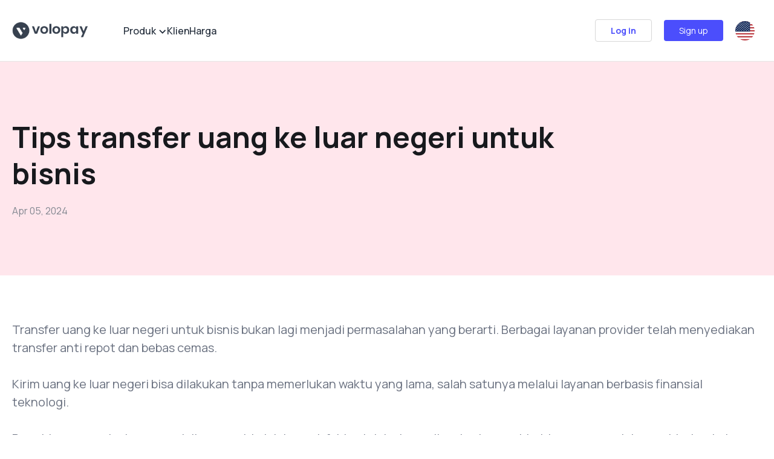

--- FILE ---
content_type: text/html
request_url: https://www.volopay.com/id-id/blog/tips-transfer-uang-ke-luar-negeri/
body_size: 170499
content:
<!doctype html>
<html data-n-head-ssr lang="id" data-n-head="%7B%22lang%22:%7B%22ssr%22:%22id%22%7D%7D">
  <head>
    <meta data-n-head="ssr" charset="utf-8"><meta data-n-head="ssr" name="viewport" content="width=device-width,initial-scale=1"><meta data-n-head="ssr" name="format-detection" content="telephone=no"><meta data-n-head="ssr" data-hid="charset" charset="utf-8"><meta data-n-head="ssr" data-hid="mobile-web-app-capable" name="mobile-web-app-capable" content="yes"><meta data-n-head="ssr" data-hid="apple-mobile-web-app-title" name="apple-mobile-web-app-title" content="volo-cms-fe"><meta data-n-head="ssr" id="7451" name="keyword" content=" Transfer uang ke luar negeri, Transfer uang ke luar negeri, Transfer money overseas" data-hid="keyword"><meta data-n-head="ssr" id="7450" name="description" content="Tips melakukan transfer uang ke luar negeri seperti 1. Kumpulkan informasinya 2. Transfer dilakukan secara online 3. Pertimbangkan layanan non perbankan." data-hid="description"><meta data-n-head="ssr" name="og:locale" data-hid="og:locale" property="og:locale" content="en-id-id"><meta data-n-head="ssr" name="og:type" data-hid="og:type" property="og:type" content="article"><meta data-n-head="ssr" name="og:title" data-hid="og:title" property="og:title" content="Tips Transfer Uang Ke Luar Negeri untuk Bisnis | Volopay"><meta data-n-head="ssr" name="og:description" data-hid="og:description" property="og:description" content="Tips melakukan transfer uang ke luar negeri seperti 1. Kumpulkan informasinya 2. Transfer dilakukan secara online 3. Pertimbangkan layanan non perbankan."><meta data-n-head="ssr" name="og:url" data-hid="og:url" property="og:url" content="https://www.volopay.com/id-id/blog/tips-transfer-uang-ke-luar-negeri/"><meta data-n-head="ssr" name="og:site_name" data-hid="og:site_name" property="og:site_name" content="Volopay"><meta data-n-head="ssr" name="og:image" data-hid="og:image" property="og:image" content="https://images.volopay.com/c6frcderlz77llnzfpgxkkvi8spg"><title>Tips Transfer Uang Ke Luar Negeri untuk Bisnis | Volopay</title><link data-n-head="ssr" rel="icon" type="image/x-icon" href="/favicon.ico"><link data-n-head="ssr" rel="stylesheet" href="https://fonts.googleapis.com/css?family=Manrope:400,500,600,700&display=swap"><link data-n-head="ssr" data-hid="shortcut-icon" rel="shortcut icon" href="/favicon.ico"><link data-n-head="ssr" rel="manifest" href="/_nuxt/manifest.273d83bd.json" data-hid="manifest"><link data-n-head="ssr" data-hid="canonical" rel="canonical" href="https://www.volopay.com/id-id/blog/tips-transfer-uang-ke-luar-negeri/"><link data-n-head="ssr" rel="alternate" hreflang="id-ID" href="https://www.volopay.com/id-id/blog/tips-transfer-uang-ke-luar-negeri/"><script data-n-head="ssr" type="application/ld+json" data-hid="breadcrumb">{"@context":"https://schema.org/","@type":"BreadcrumbList","itemListElement":[{"@type":"ListItem","position":1,"name":"Homepage_v1_old","item":"https://www.volopay.com/id-id_v1_old/"},{"@type":"ListItem","position":2,"name":"Blog_v1_old","item":"https://www.volopay.com/id-id/blog_v1_old/"},{"@type":"ListItem","position":3,"name":"Tips transfer uang ke luar negeri untuk bisnis"}]}</script><script data-n-head="ssr" type="application/ld+json" data-hid="organisation">{"@context":"https://schema.org","@type":"Organization","name":"Volopay","url":"https://www.volopay.com/","logo":"https://www.volopay.com/logo.png","sameAs":["https://www.facebook.com/volopay/","https://twitter.com/volopay","https://www.instagram.com/volopay.co/","https://sg.linkedin.com/company/volopay"]}</script><script data-n-head="ssr" data-hid="gtm">!function(e,t,a,n){e[n]=e[n]||[],e[n].push({"gtm.start":(new Date).getTime(),event:"gtm.js"});var g=t.getElementsByTagName(a)[0],m=t.createElement(a);m.async=!0,m.src="https://www.googletagmanager.com/gtm.js?id=GTM-TFPWF22",g.parentNode.insertBefore(m,g)}(window,document,"script","dataLayer")</script><script data-n-head="ssr" async src="https://www.googletagmanager.com/gtag/js?id=UA-146676879-1"></script><script data-n-head="ssr" data-hid="ga">function gtag(){dataLayer.push(arguments)}window.dataLayer=window.dataLayer||[],gtag("js",new Date),gtag("config","UA-146676879-1")</script><script data-n-head="ssr" type="application/ld+json" data-hid="blogPosting">{"@context":"https://schema.org","@type":"BlogPosting","mainEntityOfPage":{"@type":"WebPage","@id":"https://www.volopay.com/id-id/blog/tips-transfer-uang-ke-luar-negeri/"},"headline":"Tips Transfer Uang Ke Luar Negeri untuk Bisnis | Volopay","description":"Tips melakukan transfer uang ke luar negeri seperti 1. Kumpulkan informasinya 2. Transfer dilakukan secara online 3. Pertimbangkan layanan non perbankan.","image":[],"author":{"@type":"Organization","name":"Volopay","url":"https://www.volopay.com/"},"publisher":{"@type":"Organization","name":"Volopay","logo":{"@type":"ImageObject","url":"https://images.volopay.com/9irl95ekirni753gxvezqiijte67"}},"datePublished":"05/04/2024","dateModified":"25/04/2025"}</script><link rel="preload" href="/_nuxt/e9f7f88.js" as="script"><link rel="preload" href="/_nuxt/02bdd25.js" as="script"><link rel="preload" href="/_nuxt/071180c.js" as="script"><link rel="preload" href="/_nuxt/6010ef5.js" as="script"><link rel="preload" href="/_nuxt/9aad947.js" as="script"><link rel="preload" href="/_nuxt/c24e963.js" as="script"><link rel="preload" href="/_nuxt/11b4a41.js" as="script"><link rel="preload" href="/_nuxt/fd6a075.js" as="script"><link rel="preload" href="/_nuxt/3ca87d3.js" as="script"><link rel="preload" href="/_nuxt/9ca2f4c.js" as="script"><link rel="preload" href="/_nuxt/08cb201.js" as="script"><link rel="preload" href="/_nuxt/24b839f.js" as="script"><link rel="preload" href="/_nuxt/e1def45.js" as="script"><link rel="preload" href="/_nuxt/60ca83e.js" as="script"><link rel="preload" href="/_nuxt/5ba049f.js" as="script"><link rel="preload" href="/_nuxt/6263849.js" as="script"><link rel="preload" href="/_nuxt/28c3be8.js" as="script"><link rel="preload" href="/_nuxt/86bf91e.js" as="script"><link rel="preload" href="/_nuxt/8c466c6.js" as="script"><link rel="preload" href="/_nuxt/213d006.js" as="script"><link rel="preload" href="/_nuxt/7537e13.js" as="script"><link rel="preload" href="/_nuxt/927d537.js" as="script"><link rel="preload" href="/_nuxt/7c8766e.js" as="script"><link rel="preload" href="/_nuxt/5ff7dc5.js" as="script"><link rel="preload" href="/_nuxt/03a03ba.js" as="script"><link rel="preload" href="/_nuxt/91100be.js" as="script"><link rel="preload" href="/_nuxt/9fc47f9.js" as="script"><link rel="preload" href="/_nuxt/42f05fd.js" as="script"><link rel="preload" href="/_nuxt/870c963.js" as="script"><link rel="preload" href="/_nuxt/636d2b8.js" as="script"><link rel="preload" href="/_nuxt/6c3a383.js" as="script"><link rel="preload" href="/_nuxt/6053971.js" as="script"><link rel="preload" href="/_nuxt/2c87f36.js" as="script"><link rel="preload" href="/_nuxt/61f20fb.js" as="script"><link rel="preload" href="/_nuxt/8023a97.js" as="script"><link rel="preload" href="/_nuxt/4dc1d83.js" as="script"><style data-vue-ssr-id="65b97e00:0 ad0517a8:0 709683a2:0 dcb5a75c:0 52270a80:0 0b13dd3e:0 09c444f3:0 be40fcaa:0 1f44100e:0">/*! tailwindcss v2.2.19 | MIT License | https://tailwindcss.com*//*! modern-normalize v1.1.0 | MIT License | https://github.com/sindresorhus/modern-normalize */html{line-height:1.15;-moz-tab-size:4;-o-tab-size:4;tab-size:4;-webkit-text-size-adjust:100%}body{font-family:system-ui,-apple-system,Segoe UI,Roboto,Ubuntu,Cantarell,Noto Sans,sans-serif,"Segoe UI",Helvetica,Arial,"Apple Color Emoji","Segoe UI Emoji";margin:0}hr{color:inherit;height:0}abbr[title]{text-decoration:underline;-webkit-text-decoration:underline dotted;text-decoration:underline dotted}b,strong{font-weight:bolder}code,kbd,pre,samp{font-family:ui-monospace,SFMono-Regular,Consolas,"Liberation Mono",Menlo,monospace;font-size:1em}small{font-size:80%}sub,sup{font-size:75%;line-height:0;position:relative;vertical-align:baseline}sub{bottom:-.25em}sup{top:-.5em}table{border-color:inherit;text-indent:0}button,input,optgroup,select,textarea{font-family:inherit;font-size:100%;line-height:1.15;margin:0}button,select{text-transform:none}[type=button],button{-webkit-appearance:button}::-moz-focus-inner{border-style:none;padding:0}legend{padding:0}progress{vertical-align:baseline}::-webkit-inner-spin-button,::-webkit-outer-spin-button{height:auto}[type=search]{-webkit-appearance:textfield;outline-offset:-2px}::-webkit-search-decoration{-webkit-appearance:none}::-webkit-file-upload-button{-webkit-appearance:button;font:inherit}summary{display:list-item}blockquote,dd,dl,figure,h1,h2,h3,h4,h5,h6,hr,p,pre{margin:0}button{background-color:transparent;background-image:none}fieldset,ol,ul{margin:0;padding:0}ol,ul{list-style:none}html{font-family:manrope,sans;line-height:1.5}body{font-family:inherit;line-height:inherit}*,:after,:before{border:0 solid;box-sizing:border-box}hr{border-top-width:1px}img{border-style:solid}textarea{resize:vertical}input::-moz-placeholder,textarea::-moz-placeholder{color:#faf9fa;opacity:1}input::-moz-placeholder,textarea::-moz-placeholder{color:#faf9fa;opacity:1}input::placeholder,textarea::placeholder{color:#faf9fa;opacity:1}[role=button],button{cursor:pointer}table{border-collapse:collapse}h1,h2,h3,h4,h5,h6{font-size:inherit;font-weight:inherit}a{color:inherit;text-decoration:inherit}button,input,optgroup,select,textarea{color:inherit;line-height:inherit;padding:0}code,kbd,pre,samp{font-family:ui-monospace,SFMono-Regular,Menlo,Monaco,Consolas,"Liberation Mono","Courier New",monospace}audio,canvas,embed,iframe,img,object,svg,video{display:block;vertical-align:middle}img,video{height:auto;max-width:100%}[hidden]{display:none}*,:after,:before{--tw-border-opacity:1;border-color:#e5e5e5;border-color:rgba(229,229,229,var(--tw-border-opacity))}.container{margin-left:auto;margin-right:auto;width:100%}@media (min-width:600px){.container{max-width:600px}}@media (min-width:728px){.container{max-width:728px}}@media (min-width:984px){.container{max-width:984px}}@media (min-width:1300px){.container{max-width:1300px}}.visible{visibility:visible}.static{position:static}.fixed{position:fixed}.absolute{position:absolute}.relative{position:relative}.sticky{position:sticky}.top-0{top:0}.top-24{top:6rem}.top-36{top:9rem}.-top-1{top:-.25rem}.-top-4{top:-1rem}.-top-16{top:-4rem}.right-0{right:0}.right-4{right:1rem}.right-10{right:2.5rem}.-right-4{right:-1rem}.-right-20{right:-5rem}.bottom-0{bottom:0}.bottom-4{bottom:1rem}.bottom-8{bottom:2rem}.-bottom-6{bottom:-1.5rem}.-bottom-10{bottom:-2.5rem}.left-0{left:0}.left-4{left:1rem}.left-16{left:4rem}.-left-2{left:-.5rem}.-left-3{left:-.75rem}.-left-5{left:-1.25rem}.-left-10{left:-2.5rem}.-left-12{left:-3rem}.-left-16{left:-4rem}.-left-20{left:-5rem}.left-1\/2{left:50%}.z-10{z-index:10}.z-20{z-index:20}.z-40{z-index:40}.z-50{z-index:50}.order-last{order:9999}.float-right{float:right}.m-2{margin:.5rem}.m-3{margin:.75rem}.m-4{margin:1rem}.m-6{margin:1.5rem}.m-auto{margin:auto}.mx-0{margin-left:0;margin-right:0}.mx-1{margin-left:.25rem;margin-right:.25rem}.mx-4{margin-left:1rem;margin-right:1rem}.mx-auto{margin-left:auto;margin-right:auto}.my-4{margin-bottom:1rem;margin-top:1rem}.my-5{margin-bottom:1.25rem;margin-top:1.25rem}.my-7{margin-bottom:1.75rem;margin-top:1.75rem}.my-8{margin-bottom:2rem;margin-top:2rem}.my-10{margin-bottom:2.5rem;margin-top:2.5rem}.my-auto{margin-bottom:auto;margin-top:auto}.mt-0{margin-top:0}.mt-1{margin-top:.25rem}.mt-2{margin-top:.5rem}.mt-3{margin-top:.75rem}.mt-4{margin-top:1rem}.mt-5{margin-top:1.25rem}.mt-6{margin-top:1.5rem}.mt-7{margin-top:1.75rem}.mt-8{margin-top:2rem}.mt-10{margin-top:2.5rem}.mt-12{margin-top:3rem}.mt-20{margin-top:5rem}.mr-1{margin-right:.25rem}.mr-2{margin-right:.5rem}.mr-3{margin-right:.75rem}.mr-4{margin-right:1rem}.mr-5{margin-right:1.25rem}.mr-10{margin-right:2.5rem}.mr-12{margin-right:3rem}.mb-0{margin-bottom:0}.mb-2{margin-bottom:.5rem}.mb-3{margin-bottom:.75rem}.mb-4{margin-bottom:1rem}.mb-5{margin-bottom:1.25rem}.mb-6{margin-bottom:1.5rem}.mb-7{margin-bottom:1.75rem}.mb-8{margin-bottom:2rem}.mb-10{margin-bottom:2.5rem}.mb-16{margin-bottom:4rem}.mb-20{margin-bottom:5rem}.ml-0{margin-left:0}.ml-1{margin-left:.25rem}.ml-2{margin-left:.5rem}.ml-3{margin-left:.75rem}.ml-4{margin-left:1rem}.ml-5{margin-left:1.25rem}.ml-6{margin-left:1.5rem}.ml-8{margin-left:2rem}.ml-10{margin-left:2.5rem}.ml-12{margin-left:3rem}.ml-14{margin-left:3.5rem}.ml-20{margin-left:5rem}.ml-auto{margin-left:auto}.block{display:block}.inline-block{display:inline-block}.inline{display:inline}.flex{display:flex}.inline-flex{display:inline-flex}.table{display:table}.grid{display:grid}.contents{display:contents}.hidden{display:none}.h-6{height:1.5rem}.h-7{height:1.75rem}.h-8{height:2rem}.h-12{height:3rem}.h-16{height:4rem}.h-20{height:5rem}.h-24{height:6rem}.h-32{height:8rem}.h-64{height:16rem}.h-72{height:72px}.h-80{height:20rem}.h-96{height:24rem}.h-auto{height:auto}.h-full{height:100%}.h-screen{height:100vh}.max-h-28{max-height:7rem}.max-h-60vh{max-height:60vh}.min-h-162{min-height:162px}.min-h-screen{min-height:100vh}.w-3{width:.75rem}.w-6{width:1.5rem}.w-7{width:1.75rem}.w-8{width:2rem}.w-12{width:3rem}.w-16{width:4rem}.w-20{width:5rem}.w-96{width:24rem}.w-1\/2{width:50%}.w-1\/3{width:33.333333%}.w-2\/3{width:66.666667%}.w-3\/6{width:50%}.w-1\/12{width:8.333333%}.w-6\/12{width:50%}.w-8\/12{width:66.666667%}.w-11\/12{width:91.666667%}.w-full{width:100%}.w-screen{width:100vw}.w-max{width:-moz-max-content;width:max-content}.min-w-329{min-width:329px}.max-w-80{max-width:80px}.max-w-367{max-width:367px}.max-w-397{max-width:397px}.max-w-474{max-width:474px}.max-w-500{max-width:500px}.max-w-677{max-width:677px}.max-w-4xl{max-width:56rem}.max-w-87vw{max-width:87vw}.flex-1{flex:1 1 0%}.flex-50{flex:1 0 30%}.flex-auto{flex:1 1 auto}.flex-initial{flex:0 1 auto}.flex-shrink-0{flex-shrink:0}.flex-shrink{flex-shrink:1}.flex-grow{flex-grow:1}.table-fixed{table-layout:fixed}.border-collapse{border-collapse:collapse}.transform{--tw-translate-x:0;--tw-translate-y:0;--tw-rotate:0;--tw-skew-x:0;--tw-skew-y:0;--tw-scale-x:1;--tw-scale-y:1;transform:translateX(0) translateY(0) rotate(0) skewX(0) skewY(0) scaleX(1) scaleY(1);transform:translateX(var(--tw-translate-x)) translateY(var(--tw-translate-y)) rotate(var(--tw-rotate)) skewX(var(--tw-skew-x)) skewY(var(--tw-skew-y)) scaleX(var(--tw-scale-x)) scaleY(var(--tw-scale-y))}.rotate-90{--tw-rotate:90deg}.rotate-180{--tw-rotate:180deg}@keyframes spin{to{transform:rotate(1turn)}}@keyframes ping{75%,to{opacity:0;transform:scale(2)}}@keyframes pulse{50%{opacity:.5}}@keyframes bounce{0%,to{animation-timing-function:cubic-bezier(.8,0,1,1);transform:translateY(-25%)}50%{animation-timing-function:cubic-bezier(0,0,.2,1);transform:none}}.cursor-pointer{cursor:pointer}.resize{resize:both}.list-inside{list-style-position:inside}.list-disc{list-style-type:disc}.grid-cols-1{grid-template-columns:repeat(1,minmax(0,1fr))}.flex-row{flex-direction:row}.flex-col{flex-direction:column}.flex-wrap{flex-wrap:wrap}.place-content-center{align-content:center;justify-content:center;place-content:center}.content-around{align-content:space-around}.items-start{align-items:flex-start}.items-center{align-items:center}.justify-start{justify-content:flex-start}.justify-end{justify-content:flex-end}.justify-center{justify-content:center}.justify-between{justify-content:space-between}.gap-1{gap:.25rem}.gap-2{gap:.5rem}.gap-3{gap:.75rem}.gap-4{gap:1rem}.gap-5{gap:1.25rem}.gap-6{gap:1.5rem}.gap-8{gap:2rem}.gap-12{gap:3rem}.gap-14{gap:3.5rem}.gap-56{gap:56px}.gap-x-10{-moz-column-gap:2.5rem;column-gap:2.5rem}.gap-y-12{row-gap:3rem}.space-x-2>:not([hidden])~:not([hidden]){--tw-space-x-reverse:0;margin-left:.5rem;margin-left:calc(.5rem*(1 - var(--tw-space-x-reverse)));margin-right:0;margin-right:calc(.5rem*var(--tw-space-x-reverse))}.space-x-5>:not([hidden])~:not([hidden]){--tw-space-x-reverse:0;margin-left:1.25rem;margin-left:calc(1.25rem*(1 - var(--tw-space-x-reverse)));margin-right:0;margin-right:calc(1.25rem*var(--tw-space-x-reverse))}.divide-y>:not([hidden])~:not([hidden]){--tw-divide-y-reverse:0;border-bottom-width:0;border-bottom-width:calc(1px*var(--tw-divide-y-reverse));border-top-width:1px;border-top-width:calc(1px*(1 - var(--tw-divide-y-reverse)))}.divide-gray-200>:not([hidden])~:not([hidden]){--tw-divide-opacity:1;border-color:#e5e5e5;border-color:rgba(229,229,229,var(--tw-divide-opacity))}.self-start{align-self:flex-start}.self-center{align-self:center}.overflow-auto{overflow:auto}.overflow-hidden{overflow:hidden}.overflow-y-auto{overflow-y:auto}.rounded{border-radius:.25rem}.rounded-md{border-radius:.375rem}.rounded-lg{border-radius:.5rem}.rounded-2xl{border-radius:1rem}.rounded-3xl{border-radius:1.5rem}.rounded-full{border-radius:9999px}.rounded-tl-md{border-top-left-radius:.375rem}.rounded-tr-md{border-top-right-radius:.375rem}.border-0{border-width:0}.border-2{border-width:8px}.border{border-width:1px}.border-1\.5{border-width:6px}.border-2\.5{border-width:10px}.border-t-0{border-top-width:0}.border-t{border-top-width:1px}.border-r-0{border-right-width:0}.border-b-0{border-bottom-width:0}.border-b{border-bottom-width:1px}.border-l-0{border-left-width:0}.border-dashed{border-style:dashed}.border-black{--tw-border-opacity:1;border-color:#17191d;border-color:rgba(23,25,29,var(--tw-border-opacity))}.border-gray-200{--tw-border-opacity:1;border-color:#e5e5e5;border-color:rgba(229,229,229,var(--tw-border-opacity))}.border-gray-300{--tw-border-opacity:1;border-color:#d7d7d7;border-color:rgba(215,215,215,var(--tw-border-opacity))}.border-blue-50{--tw-border-opacity:1;border-color:#f5f5ff;border-color:rgba(245,245,255,var(--tw-border-opacity))}.border-indigo-300{--tw-border-opacity:1;border-color:#a5b4fc;border-color:rgba(165,180,252,var(--tw-border-opacity))}.bg-transparent{background-color:transparent}.bg-white{--tw-bg-opacity:1;background-color:#fff;background-color:rgba(255,255,255,var(--tw-bg-opacity))}.bg-gray-50{--tw-bg-opacity:1;background-color:#f9fafb;background-color:rgba(249,250,251,var(--tw-bg-opacity))}.bg-gray-100{--tw-bg-opacity:1;background-color:#f3f4f6;background-color:rgba(243,244,246,var(--tw-bg-opacity))}.bg-gray-400{--tw-bg-opacity:1;background-color:#faf9fa;background-color:rgba(250,249,250,var(--tw-bg-opacity))}.bg-blue-50{--tw-bg-opacity:1;background-color:#f5f5ff;background-color:rgba(245,245,255,var(--tw-bg-opacity))}.bg-blue-100{--tw-bg-opacity:1;background-color:#e1e1fe;background-color:rgba(225,225,254,var(--tw-bg-opacity))}.bg-indigo-100{--tw-bg-opacity:1;background-color:#e0e7ff;background-color:rgba(224,231,255,var(--tw-bg-opacity))}.bg-indigo-500{--tw-bg-opacity:1;background-color:#6366f1;background-color:rgba(99,102,241,var(--tw-bg-opacity))}.bg-grey-black{--tw-bg-opacity:1;background-color:#1f2937;background-color:rgba(31,41,55,var(--tw-bg-opacity))}.bg-primary{--tw-bg-opacity:1;background-color:#4b4efc;background-color:rgba(75,78,252,var(--tw-bg-opacity))}.hover\:bg-gray-400:hover{--tw-bg-opacity:1;background-color:#faf9fa;background-color:rgba(250,249,250,var(--tw-bg-opacity))}.bg-cover{background-size:cover}.bg-center{background-position:50%}.object-fill{-o-object-fit:fill;object-fit:fill}.p-0{padding:0}.p-1{padding:.25rem}.p-2{padding:.5rem}.p-3{padding:.75rem}.p-4{padding:1rem}.p-5{padding:1.25rem}.p-6{padding:1.5rem}.p-8{padding:2rem}.p-10{padding:2.5rem}.px-2{padding-left:.5rem;padding-right:.5rem}.px-3{padding-left:.75rem;padding-right:.75rem}.px-4{padding-left:1rem;padding-right:1rem}.px-5{padding-left:1.25rem;padding-right:1.25rem}.px-6{padding-left:1.5rem;padding-right:1.5rem}.px-10{padding-left:2.5rem;padding-right:2.5rem}.py-1{padding-bottom:.25rem;padding-top:.25rem}.py-2{padding-bottom:.5rem;padding-top:.5rem}.py-3{padding-bottom:.75rem;padding-top:.75rem}.py-4{padding-bottom:1rem;padding-top:1rem}.py-5{padding-bottom:1.25rem;padding-top:1.25rem}.py-6{padding-bottom:1.5rem;padding-top:1.5rem}.py-12{padding-bottom:3rem;padding-top:3rem}.py-20{padding-bottom:5rem;padding-top:5rem}.py-36{padding-bottom:9rem;padding-top:9rem}.pt-0{padding-top:0}.pt-1{padding-top:.25rem}.pt-4{padding-top:1rem}.pt-5{padding-top:1.25rem}.pt-8{padding-top:2rem}.pt-10{padding-top:2.5rem}.pt-20{padding-top:5rem}.pt-1\.5{padding-top:.375rem}.pr-0{padding-right:0}.pr-5{padding-right:1.25rem}.pb-3{padding-bottom:.75rem}.pb-8{padding-bottom:2rem}.pb-10{padding-bottom:2.5rem}.pb-20{padding-bottom:5rem}.pl-0{padding-left:0}.pl-7{padding-left:1.75rem}.pl-10{padding-left:2.5rem}.pl-12{padding-left:3rem}.text-left{text-align:left}.text-center{text-align:center}.text-right{text-align:right}.text-12{font-size:.75rem}.text-14{font-size:.875rem}.text-16{font-size:1rem}.text-18{font-size:1.125rem}.text-20{font-size:1.25rem}.text-24{font-size:1.5rem}.text-26{font-size:1.625rem}.text-32{font-size:2rem}.text-36{font-size:2.25rem}.text-40{font-size:2.5rem}.text-48{font-size:3rem}.text-sm{font-size:.75rem}.text-md{font-size:.875rem}.text-base{font-size:1rem}.text-lg{font-size:1.125rem}.text-p,.text-xl{font-size:1.25rem}.text-cta{font-size:1.125rem}.text-2xl{font-size:1.625rem}.text-3xl{font-size:2rem}.text-5xl{font-size:3.75rem}.font-normal{font-weight:400}.font-medium{font-weight:500}.font-semibold{font-weight:600}.font-bold{font-weight:700}.leading-7{line-height:1.75rem}.leading-relaxed{line-height:1.625}.text-white-200{color:hsla(0,0%,100%,.6)}.text-white{--tw-text-opacity:1;color:#fff;color:rgba(255,255,255,var(--tw-text-opacity))}.text-gray-200{--tw-text-opacity:1;color:#e5e5e5;color:rgba(229,229,229,var(--tw-text-opacity))}.text-gray-500{--tw-text-opacity:1;color:#838891;color:rgba(131,136,145,var(--tw-text-opacity))}.text-gray-600{--tw-text-opacity:1;color:#4a4e57;color:rgba(74,78,87,var(--tw-text-opacity))}.text-gray-700{--tw-text-opacity:1;color:#27282c;color:rgba(39,40,44,var(--tw-text-opacity))}.text-gray-800{--tw-text-opacity:1;color:#1f2937;color:rgba(31,41,55,var(--tw-text-opacity))}.text-gray-900{--tw-text-opacity:1;color:#111827;color:rgba(17,24,39,var(--tw-text-opacity))}.text-gray{--tw-text-opacity:1;color:#4a4e57;color:rgba(74,78,87,var(--tw-text-opacity))}.text-green-500{--tw-text-opacity:1;color:#10b981;color:rgba(16,185,129,var(--tw-text-opacity))}.text-blue-400{--tw-text-opacity:1;color:#60a5fa;color:rgba(96,165,250,var(--tw-text-opacity))}.text-indigo-500{--tw-text-opacity:1;color:#6366f1;color:rgba(99,102,241,var(--tw-text-opacity))}.text-pink,.text-primary{--tw-text-opacity:1;color:#4b4efc;color:rgba(75,78,252,var(--tw-text-opacity))}.text-secondary{--tw-text-opacity:1;color:#4a4e57;color:rgba(74,78,87,var(--tw-text-opacity))}.text-light{--tw-text-opacity:1;color:#8a8f98;color:rgba(138,143,152,var(--tw-text-opacity))}.hover\:text-gray-800:hover{--tw-text-opacity:1;color:#1f2937;color:rgba(31,41,55,var(--tw-text-opacity))}.hover\:underline:hover,.underline{-webkit-text-decoration:underline;text-decoration:underline}*,:after,:before{--tw-shadow:0 0 transparent}.shadow{--tw-shadow:0 1px 3px 0 rgba(0,0,0,.1),0 1px 2px 0 rgba(0,0,0,.06);box-shadow:0 0 transparent,0 0 transparent,0 1px 3px 0 rgba(0,0,0,.1),0 1px 2px 0 rgba(0,0,0,.06);box-shadow:var(--tw-ring-offset-shadow,0 0 transparent),var(--tw-ring-shadow,0 0 transparent),var(--tw-shadow)}.shadow-md{--tw-shadow:0 4px 6px -1px rgba(0,0,0,.1),0 2px 4px -1px rgba(0,0,0,.06);box-shadow:0 0 transparent,0 0 transparent,0 4px 6px -1px rgba(0,0,0,.1),0 2px 4px -1px rgba(0,0,0,.06);box-shadow:var(--tw-ring-offset-shadow,0 0 transparent),var(--tw-ring-shadow,0 0 transparent),var(--tw-shadow)}.shadow-lg{--tw-shadow:0 10px 15px -3px rgba(0,0,0,.1),0 4px 6px -2px rgba(0,0,0,.05);box-shadow:0 0 transparent,0 0 transparent,0 10px 15px -3px rgba(0,0,0,.1),0 4px 6px -2px rgba(0,0,0,.05);box-shadow:var(--tw-ring-offset-shadow,0 0 transparent),var(--tw-ring-shadow,0 0 transparent),var(--tw-shadow)}.shadow-dropdown{--tw-shadow:0px 4px 21px rgba(0,0,0,.12);box-shadow:0 0 transparent,0 0 transparent,0 4px 21px rgba(0,0,0,.12);box-shadow:var(--tw-ring-offset-shadow,0 0 transparent),var(--tw-ring-shadow,0 0 transparent),var(--tw-shadow)}.shadow-stepCard{--tw-shadow:1px 1px 8px hsla(0,0%,60%,.25),3px 1px 15px hsla(0,0%,60%,.25);box-shadow:0 0 transparent,0 0 transparent,1px 1px 8px hsla(0,0%,60%,.25),3px 1px 15px hsla(0,0%,60%,.25);box-shadow:var(--tw-ring-offset-shadow,0 0 transparent),var(--tw-ring-shadow,0 0 transparent),var(--tw-shadow)}.shadow-integratinoCard{--tw-shadow:3px 6px 11px rgba(79,79,79,.25);box-shadow:0 0 transparent,0 0 transparent,3px 6px 11px rgba(79,79,79,.25);box-shadow:var(--tw-ring-offset-shadow,0 0 transparent),var(--tw-ring-shadow,0 0 transparent),var(--tw-shadow)}.shadow-imageContent{--tw-shadow:3px 6px 15px hsla(0,0%,78%,.25);box-shadow:0 0 transparent,0 0 transparent,3px 6px 15px hsla(0,0%,78%,.25);box-shadow:var(--tw-ring-offset-shadow,0 0 transparent),var(--tw-ring-shadow,0 0 transparent),var(--tw-shadow)}.shadow-footer{--tw-shadow:0px -4px 120px 0px rgba(0,0,0,.12);box-shadow:0 0 transparent,0 0 transparent,0 -4px 120px 0 rgba(0,0,0,.12);box-shadow:var(--tw-ring-offset-shadow,0 0 transparent),var(--tw-ring-shadow,0 0 transparent),var(--tw-shadow)}*,:after,:before{--tw-ring-inset:var(--tw-empty,/*!*/ /*!*/);--tw-ring-offset-width:0px;--tw-ring-offset-color:#fff;--tw-ring-color:rgba(59,130,246,.5);--tw-ring-offset-shadow:0 0 transparent;--tw-ring-shadow:0 0 transparent}.filter{--tw-blur:var(--tw-empty,/*!*/ /*!*/);--tw-brightness:var(--tw-empty,/*!*/ /*!*/);--tw-contrast:var(--tw-empty,/*!*/ /*!*/);--tw-grayscale:var(--tw-empty,/*!*/ /*!*/);--tw-hue-rotate:var(--tw-empty,/*!*/ /*!*/);--tw-invert:var(--tw-empty,/*!*/ /*!*/);--tw-saturate:var(--tw-empty,/*!*/ /*!*/);--tw-sepia:var(--tw-empty,/*!*/ /*!*/);--tw-drop-shadow:var(--tw-empty,/*!*/ /*!*/);/*!*//*!*//*!*//*!*//*!*//*!*//*!*//*!*//*!*//*!*//*!*//*!*//*!*//*!*//*!*//*!*//*!*//*!*/filter:var(--tw-blur) var(--tw-brightness) var(--tw-contrast) var(--tw-grayscale) var(--tw-hue-rotate) var(--tw-invert) var(--tw-saturate) var(--tw-sepia) var(--tw-drop-shadow)}.grayscale{--tw-grayscale:grayscale(100%)}.transition{transition-duration:.15s;transition-property:background-color,border-color,color,fill,stroke,opacity,box-shadow,transform,filter,-webkit-backdrop-filter;transition-property:background-color,border-color,color,fill,stroke,opacity,box-shadow,transform,filter,backdrop-filter;transition-property:background-color,border-color,color,fill,stroke,opacity,box-shadow,transform,filter,backdrop-filter,-webkit-backdrop-filter;transition-timing-function:cubic-bezier(.4,0,.2,1)}.transition-opacity{transition-duration:.15s;transition-property:opacity;transition-timing-function:cubic-bezier(.4,0,.2,1)}.duration-700{transition-duration:.7s}.ease-in-out{transition-timing-function:cubic-bezier(.4,0,.2,1)}@media (min-width:640px){.sm\:grid-cols-1{grid-template-columns:repeat(1,minmax(0,1fr))}.sm\:items-center{align-items:center}.sm\:rounded-lg{border-radius:.5rem}.sm\:px-6{padding-left:1.5rem;padding-right:1.5rem}.sm\:pt-0{padding-top:0}}@media (min-width:768px){.md\:absolute{position:absolute}.md\:sticky{position:sticky}.md\:right-6{right:1.5rem}.md\:order-last{order:9999}.md\:m-auto{margin:auto}.md\:mx-5{margin-left:1.25rem;margin-right:1.25rem}.md\:my-10{margin-bottom:2.5rem;margin-top:2.5rem}.md\:mt-0{margin-top:0}.md\:mt-3{margin-top:.75rem}.md\:mt-20{margin-top:5rem}.md\:mt-32{margin-top:8rem}.md\:mr-0{margin-right:0}.md\:mr-4{margin-right:1rem}.md\:mr-10{margin-right:2.5rem}.md\:mr-auto{margin-right:auto}.md\:mb-0{margin-bottom:0}.md\:ml-4{margin-left:1rem}.md\:ml-6{margin-left:1.5rem}.md\:ml-10{margin-left:2.5rem}.md\:block{display:block}.md\:flex{display:flex}.md\:table{display:table}.md\:hidden{display:none}.md\:h-90{height:90vh}.md\:max-h-90vh{max-height:90vh}.md\:min-h-full{min-height:100%}.md\:w-32{width:8rem}.md\:w-36{width:9rem}.md\:w-80{width:20rem}.md\:w-96{width:24rem}.md\:w-317{width:317px}.md\:w-1\/2{width:50%}.md\:w-1\/3{width:33.333333%}.md\:w-2\/3{width:66.666667%}.md\:w-2\/5{width:40%}.md\:w-3\/5{width:60%}.md\:w-2\/12{width:16.666667%}.md\:w-3\/12{width:25%}.md\:w-4\/12{width:33.333333%}.md\:w-5\/12{width:41.666667%}.md\:w-6\/12{width:50%}.md\:w-7\/12{width:58.333333%}.md\:w-8\/12{width:66.666667%}.md\:w-10\/12{width:83.333333%}.md\:w-min{width:-moz-min-content;width:min-content}.md\:flex-20{flex:1 0 15%}.md\:flex-25{flex:1 0 20%}.md\:flex-grow{flex-grow:1}.md\:flex-row{flex-direction:row}.md\:flex-nowrap{flex-wrap:nowrap}.md\:items-center{align-items:center}.md\:space-x-5>:not([hidden])~:not([hidden]){--tw-space-x-reverse:0;margin-left:1.25rem;margin-left:calc(1.25rem*(1 - var(--tw-space-x-reverse)));margin-right:0;margin-right:calc(1.25rem*var(--tw-space-x-reverse))}.md\:rounded-none{border-radius:0}.md\:rounded-3xl{border-radius:1.5rem}.md\:border-2{border-width:8px}.md\:border{border-width:1px}.md\:border-2\.5{border-width:10px}.md\:border-t-0{border-top-width:0}.md\:border-r-0{border-right-width:0}.md\:border-b-0{border-bottom-width:0}.md\:border-l-0{border-left-width:0}.md\:border-gray-200{--tw-border-opacity:1;border-color:#e5e5e5;border-color:rgba(229,229,229,var(--tw-border-opacity))}.md\:bg-white{--tw-bg-opacity:1;background-color:#fff;background-color:rgba(255,255,255,var(--tw-bg-opacity))}.md\:p-0{padding:0}.md\:p-6{padding:1.5rem}.md\:p-10{padding:2.5rem}.md\:px-0{padding-left:0;padding-right:0}.md\:px-5{padding-left:1.25rem;padding-right:1.25rem}.md\:px-10{padding-left:2.5rem;padding-right:2.5rem}.md\:px-20{padding-left:5rem;padding-right:5rem}.md\:py-0{padding-bottom:0;padding-top:0}.md\:py-20{padding-bottom:5rem;padding-top:5rem}.md\:pt-0{padding-top:0}.md\:pt-4{padding-top:1rem}.md\:pt-6{padding-top:1.5rem}.md\:pr-1{padding-right:.25rem}.md\:pr-2{padding-right:.5rem}.md\:pr-5{padding-right:1.25rem}.md\:pr-20{padding-right:5rem}.md\:pl-1{padding-left:.25rem}.md\:pl-2{padding-left:.5rem}.md\:pl-5{padding-left:1.25rem}.md\:pl-10{padding-left:2.5rem}.md\:text-left{text-align:left}.md\:text-center{text-align:center}.md\:text-12{font-size:.75rem}.md\:text-16{font-size:1rem}.md\:text-20{font-size:1.25rem}.md\:text-24{font-size:1.5rem}.md\:text-32{font-size:2rem}.md\:text-40{font-size:2.5rem}.md\:text-48{font-size:3rem}.md\:text-60{font-size:3.75rem}.md\:text-lg{font-size:1.125rem}.md\:text-xl{font-size:1.25rem}.md\:text-2xl{font-size:1.625rem}.md\:text-8xl{font-size:6rem}.md\:hover\:text-indigo-500:hover{--tw-text-opacity:1;color:#6366f1;color:rgba(99,102,241,var(--tw-text-opacity))}.md\:shadow-none{--tw-shadow:0 0 transparent;box-shadow:0 0 transparent,0 0 transparent,0 0 transparent;box-shadow:var(--tw-ring-offset-shadow,0 0 transparent),var(--tw-ring-shadow,0 0 transparent),var(--tw-shadow)}}@media (min-width:1024px){.lg\:grid-cols-2{grid-template-columns:repeat(2,minmax(0,1fr))}.lg\:px-8{padding-left:2rem;padding-right:2rem}}@media (min-width:1280px){.xl\:mt-0{margin-top:0}.xl\:block{display:block}.xl\:flex{display:flex}.xl\:hidden{display:none}.xl\:w-96{width:24rem}.xl\:w-4\/12{width:33.333333%}.xl\:w-6\/12{width:50%}.xl\:w-8\/12{width:66.666667%}.xl\:grid-cols-3{grid-template-columns:repeat(3,minmax(0,1fr))}.xl\:flex-row{flex-direction:row}}#docs-root,#root,:root{--color-primary:#f36;--color-white:#fff}.collapsable-menu{max-height:0;overflow:hidden;padding:0;transition:max-height 1s ease-out}.collapsable-menu.--open{max-height:1000px;opacity:1;padding:initial;transition:max-height 1s ease-in;visibility:visible}@media (min-width:768px){.collapsable-menu{max-height:none;overflow:visible}}.collapsable-menu .dropdown:hover .dropdown_submenu{display:none}.collapsable-menu .dropdown.--sub_open:hover .dropdown_submenu{display:block;position:relative}.collapsable-menu .dropdown.--sub_open:hover .dropdown_submenu .shadow-dropdown{box-shadow:none}@media (min-width:768px){.collapsable-menu .dropdown:hover .dropdown_submenu{display:block}.collapsable-menu .dropdown.--sub_open:hover .dropdown_submenu{display:none}}.btn{border-radius:4px;display:inline-block;font-size:.875rem;padding:7px 25px;text-align:center}.btn.-primary{background-color:#4b4efc;background-color:rgba(75,78,252,var(--tw-bg-opacity));color:#fff;color:rgba(255,255,255,var(--tw-text-opacity))}.btn.-primary,.btn.-white{--tw-text-opacity:1;--tw-bg-opacity:1}.btn.-white{background-color:#fff;background-color:rgba(255,255,255,var(--tw-bg-opacity));color:#4b4efc;color:rgba(75,78,252,var(--tw-text-opacity))}.btn.-outline{background-color:transparent}.btn.-outline.-primary{--tw-text-opacity:1;color:#4b4efc;color:rgba(75,78,252,var(--tw-text-opacity));--tw-border-opacity:1;border-color:#4b4efc;border-color:rgba(75,78,252,var(--tw-border-opacity));border-width:1px}.btn.-outline.-white{border-color:#fff;border-color:rgba(255,255,255,var(--tw-border-opacity));border-width:1px;color:#fff;color:rgba(255,255,255,var(--tw-text-opacity))}.btn.-outline.-gray,.btn.-outline.-white{--tw-text-opacity:1;--tw-border-opacity:1}.btn.-outline.-gray{border-color:#d7d7d7;border-color:rgba(215,215,215,var(--tw-border-opacity));border-width:1px;color:#4b4efc;color:rgba(75,78,252,var(--tw-text-opacity))}.btn.-lg{font-size:1rem;height:64px}.btn.-fluid{width:100%}.input{border:1px solid;--tw-border-opacity:1;border-color:#4b4efc;border-color:rgba(75,78,252,var(--tw-border-opacity));border-radius:.25rem;outline:2px solid transparent;outline-offset:2px;padding-left:1.25rem;padding-right:1.25rem}.input:focus-visible{--tw-border-opacity:1;border-color:#4b4efc;border-color:rgba(75,78,252,var(--tw-border-opacity))}.input::-moz-placeholder{--tw-text-opacity:1;color:#838891;color:rgba(131,136,145,var(--tw-text-opacity));opacity:1}.input::placeholder{--tw-text-opacity:1;color:#838891;color:rgba(131,136,145,var(--tw-text-opacity));opacity:1}.input.-lg{font-size:1rem;height:64px}.input.-fluid{width:100%}/*! tailwindcss v2.2.19 | MIT License | https://tailwindcss.com*//*! modern-normalize v1.1.0 | MIT License | https://github.com/sindresorhus/modern-normalize */html{line-height:1.15;-moz-tab-size:4;-o-tab-size:4;tab-size:4;-webkit-text-size-adjust:100%}body{font-family:system-ui,-apple-system,Segoe UI,Roboto,Ubuntu,Cantarell,Noto Sans,sans-serif,"Segoe UI",Helvetica,Arial,"Apple Color Emoji","Segoe UI Emoji";margin:0}hr{color:inherit;height:0}abbr[title]{text-decoration:underline;-webkit-text-decoration:underline dotted;text-decoration:underline dotted}b,strong{font-weight:bolder}code,kbd,pre,samp{font-family:ui-monospace,SFMono-Regular,Consolas,"Liberation Mono",Menlo,monospace;font-size:1em}small{font-size:80%}sub,sup{font-size:75%;line-height:0;position:relative;vertical-align:baseline}sub{bottom:-.25em}sup{top:-.5em}table{border-color:inherit;text-indent:0}button,input,optgroup,select,textarea{font-family:inherit;font-size:100%;line-height:1.15;margin:0}button,select{text-transform:none}[type=button],button{-webkit-appearance:button}::-moz-focus-inner{border-style:none;padding:0}legend{padding:0}progress{vertical-align:baseline}::-webkit-inner-spin-button,::-webkit-outer-spin-button{height:auto}[type=search]{-webkit-appearance:textfield;outline-offset:-2px}::-webkit-search-decoration{-webkit-appearance:none}::-webkit-file-upload-button{-webkit-appearance:button;font:inherit}summary{display:list-item}blockquote,dd,dl,figure,h1,h2,h3,h4,h5,h6,hr,p,pre{margin:0}button{background-color:transparent;background-image:none}fieldset,ol,ul{margin:0;padding:0}ol,ul{list-style:none}html{font-family:manrope,sans;line-height:1.5}body{font-family:inherit;line-height:inherit}*,:after,:before{border:0 solid;box-sizing:border-box}hr{border-top-width:1px}img{border-style:solid}textarea{resize:vertical}input::-moz-placeholder,textarea::-moz-placeholder{color:#faf9fa;opacity:1}input::-moz-placeholder,textarea::-moz-placeholder{color:#faf9fa;opacity:1}input::placeholder,textarea::placeholder{color:#faf9fa;opacity:1}[role=button],button{cursor:pointer}table{border-collapse:collapse}h1,h2,h3,h4,h5,h6{font-size:inherit;font-weight:inherit}a{color:inherit;text-decoration:inherit}button,input,optgroup,select,textarea{color:inherit;line-height:inherit;padding:0}code,kbd,pre,samp{font-family:ui-monospace,SFMono-Regular,Menlo,Monaco,Consolas,"Liberation Mono","Courier New",monospace}audio,canvas,embed,iframe,img,object,svg,video{display:block;vertical-align:middle}img,video{height:auto;max-width:100%}[hidden]{display:none}*,:after,:before{--tw-border-opacity:1;border-color:#e5e5e5;border-color:rgba(229,229,229,var(--tw-border-opacity))}body{--tw-text-opacity:1;color:#17191d;color:rgba(23,25,29,var(--tw-text-opacity));font-size:100%}.h1{font-size:2rem;font-weight:700;line-height:1.25}@media (min-width:768px){.h1{font-size:3.75rem}}.h2{font-size:2rem;font-weight:700;line-height:1.25}@media (min-width:768px){.h2{font-size:3rem}}.h3{font-size:1.625rem;font-weight:600;line-height:1.25}@media (min-width:768px){.h3{font-size:2rem}}.h4{font-weight:600}.h4,.h5{font-size:1.625rem;line-height:1.25}.h5{font-weight:400}.block-section{padding-bottom:2.5rem;padding-top:2.5rem}.section-fluid{display:flex;margin-left:auto;margin-right:auto;width:100%}.section-container{width:100%}@media (min-width:600px){.section-container{max-width:600px}}@media (min-width:728px){.section-container{max-width:728px}}@media (min-width:984px){.section-container{max-width:984px}}@media (min-width:1300px){.section-container{max-width:1300px}}.section-container{display:flex;margin-left:auto;margin-right:auto;max-width:1280px;padding-left:1.25rem;padding-right:1.25rem}@media screen and (max-width:768px){.section-container{padding-left:2.5rem;padding-right:2.5rem}}.container{margin-left:auto;margin-right:auto;width:100%}@media (min-width:600px){.container{max-width:600px}}@media (min-width:728px){.container{max-width:728px}}@media (min-width:984px){.container{max-width:984px}}@media (min-width:1300px){.container{max-width:1300px}}.visible{visibility:visible}.static{position:static}.fixed{position:fixed}.absolute{position:absolute}.relative{position:relative}.sticky{position:sticky}.top-0{top:0}.top-24{top:6rem}.top-36{top:9rem}.-top-1{top:-.25rem}.-top-4{top:-1rem}.-top-16{top:-4rem}.right-0{right:0}.right-4{right:1rem}.right-10{right:2.5rem}.-right-4{right:-1rem}.-right-20{right:-5rem}.bottom-0{bottom:0}.bottom-4{bottom:1rem}.bottom-8{bottom:2rem}.-bottom-6{bottom:-1.5rem}.-bottom-10{bottom:-2.5rem}.left-0{left:0}.left-4{left:1rem}.left-16{left:4rem}.-left-2{left:-.5rem}.-left-3{left:-.75rem}.-left-5{left:-1.25rem}.-left-10{left:-2.5rem}.-left-12{left:-3rem}.-left-16{left:-4rem}.-left-20{left:-5rem}.left-1\/2{left:50%}.z-10{z-index:10}.z-20{z-index:20}.z-40{z-index:40}.z-50{z-index:50}.order-last{order:9999}.float-right{float:right}.m-2{margin:.5rem}.m-3{margin:.75rem}.m-4{margin:1rem}.m-6{margin:1.5rem}.m-auto{margin:auto}.mx-0{margin-left:0;margin-right:0}.mx-1{margin-left:.25rem;margin-right:.25rem}.mx-4{margin-left:1rem;margin-right:1rem}.mx-auto{margin-left:auto;margin-right:auto}.my-4{margin-bottom:1rem;margin-top:1rem}.my-5{margin-bottom:1.25rem;margin-top:1.25rem}.my-7{margin-bottom:1.75rem;margin-top:1.75rem}.my-8{margin-bottom:2rem;margin-top:2rem}.my-10{margin-bottom:2.5rem;margin-top:2.5rem}.my-auto{margin-bottom:auto;margin-top:auto}.mt-0{margin-top:0}.mt-1{margin-top:.25rem}.mt-2{margin-top:.5rem}.mt-3{margin-top:.75rem}.mt-4{margin-top:1rem}.mt-5{margin-top:1.25rem}.mt-6{margin-top:1.5rem}.mt-7{margin-top:1.75rem}.mt-8{margin-top:2rem}.mt-10{margin-top:2.5rem}.mt-12{margin-top:3rem}.mt-20{margin-top:5rem}.mr-1{margin-right:.25rem}.mr-2{margin-right:.5rem}.mr-3{margin-right:.75rem}.mr-4{margin-right:1rem}.mr-5{margin-right:1.25rem}.mr-10{margin-right:2.5rem}.mr-12{margin-right:3rem}.mb-0{margin-bottom:0}.mb-2{margin-bottom:.5rem}.mb-3{margin-bottom:.75rem}.mb-4{margin-bottom:1rem}.mb-5{margin-bottom:1.25rem}.mb-6{margin-bottom:1.5rem}.mb-7{margin-bottom:1.75rem}.mb-8{margin-bottom:2rem}.mb-10{margin-bottom:2.5rem}.mb-16{margin-bottom:4rem}.mb-20{margin-bottom:5rem}.ml-0{margin-left:0}.ml-1{margin-left:.25rem}.ml-2{margin-left:.5rem}.ml-3{margin-left:.75rem}.ml-4{margin-left:1rem}.ml-5{margin-left:1.25rem}.ml-6{margin-left:1.5rem}.ml-8{margin-left:2rem}.ml-10{margin-left:2.5rem}.ml-12{margin-left:3rem}.ml-14{margin-left:3.5rem}.ml-20{margin-left:5rem}.ml-auto{margin-left:auto}.block{display:block}.inline-block{display:inline-block}.inline{display:inline}.flex{display:flex}.inline-flex{display:inline-flex}.table{display:table}.grid{display:grid}.contents{display:contents}.hidden{display:none}.h-6{height:1.5rem}.h-7{height:1.75rem}.h-8{height:2rem}.h-12{height:3rem}.h-16{height:4rem}.h-20{height:5rem}.h-24{height:6rem}.h-32{height:8rem}.h-64{height:16rem}.h-72{height:72px}.h-80{height:20rem}.h-96{height:24rem}.h-auto{height:auto}.h-full{height:100%}.h-screen{height:100vh}.max-h-28{max-height:7rem}.max-h-60vh{max-height:60vh}.min-h-162{min-height:162px}.min-h-screen{min-height:100vh}.w-3{width:.75rem}.w-6{width:1.5rem}.w-7{width:1.75rem}.w-8{width:2rem}.w-12{width:3rem}.w-16{width:4rem}.w-20{width:5rem}.w-96{width:24rem}.w-1\/2{width:50%}.w-1\/3{width:33.333333%}.w-2\/3{width:66.666667%}.w-3\/6{width:50%}.w-1\/12{width:8.333333%}.w-6\/12{width:50%}.w-8\/12{width:66.666667%}.w-11\/12{width:91.666667%}.w-full{width:100%}.w-screen{width:100vw}.w-max{width:-moz-max-content;width:max-content}.min-w-329{min-width:329px}.max-w-80{max-width:80px}.max-w-367{max-width:367px}.max-w-397{max-width:397px}.max-w-474{max-width:474px}.max-w-500{max-width:500px}.max-w-677{max-width:677px}.max-w-4xl{max-width:56rem}.max-w-87vw{max-width:87vw}.flex-1{flex:1 1 0%}.flex-50{flex:1 0 30%}.flex-auto{flex:1 1 auto}.flex-initial{flex:0 1 auto}.flex-shrink-0{flex-shrink:0}.flex-shrink{flex-shrink:1}.flex-grow{flex-grow:1}.table-fixed{table-layout:fixed}.border-collapse{border-collapse:collapse}.transform{--tw-translate-x:0;--tw-translate-y:0;--tw-rotate:0;--tw-skew-x:0;--tw-skew-y:0;--tw-scale-x:1;--tw-scale-y:1;transform:translateX(0) translateY(0) rotate(0) skewX(0) skewY(0) scaleX(1) scaleY(1);transform:translateX(var(--tw-translate-x)) translateY(var(--tw-translate-y)) rotate(var(--tw-rotate)) skewX(var(--tw-skew-x)) skewY(var(--tw-skew-y)) scaleX(var(--tw-scale-x)) scaleY(var(--tw-scale-y))}.rotate-90{--tw-rotate:90deg}.rotate-180{--tw-rotate:180deg}@keyframes spin{to{transform:rotate(1turn)}}@keyframes ping{75%,to{opacity:0;transform:scale(2)}}@keyframes pulse{50%{opacity:.5}}@keyframes bounce{0%,to{animation-timing-function:cubic-bezier(.8,0,1,1);transform:translateY(-25%)}50%{animation-timing-function:cubic-bezier(0,0,.2,1);transform:none}}.cursor-pointer{cursor:pointer}.resize{resize:both}.list-inside{list-style-position:inside}.list-disc{list-style-type:disc}.grid-cols-1{grid-template-columns:repeat(1,minmax(0,1fr))}.flex-row{flex-direction:row}.flex-col{flex-direction:column}.flex-wrap{flex-wrap:wrap}.place-content-center{align-content:center;justify-content:center;place-content:center}.content-around{align-content:space-around}.items-start{align-items:flex-start}.items-center{align-items:center}.justify-start{justify-content:flex-start}.justify-end{justify-content:flex-end}.justify-center{justify-content:center}.justify-between{justify-content:space-between}.gap-1{gap:.25rem}.gap-2{gap:.5rem}.gap-3{gap:.75rem}.gap-4{gap:1rem}.gap-5{gap:1.25rem}.gap-6{gap:1.5rem}.gap-8{gap:2rem}.gap-12{gap:3rem}.gap-14{gap:3.5rem}.gap-56{gap:56px}.gap-x-10{-moz-column-gap:2.5rem;column-gap:2.5rem}.gap-y-12{row-gap:3rem}.space-x-2>:not([hidden])~:not([hidden]){--tw-space-x-reverse:0;margin-left:.5rem;margin-left:calc(.5rem*(1 - var(--tw-space-x-reverse)));margin-right:0;margin-right:calc(.5rem*var(--tw-space-x-reverse))}.space-x-5>:not([hidden])~:not([hidden]){--tw-space-x-reverse:0;margin-left:1.25rem;margin-left:calc(1.25rem*(1 - var(--tw-space-x-reverse)));margin-right:0;margin-right:calc(1.25rem*var(--tw-space-x-reverse))}.divide-y>:not([hidden])~:not([hidden]){--tw-divide-y-reverse:0;border-bottom-width:0;border-bottom-width:calc(1px*var(--tw-divide-y-reverse));border-top-width:1px;border-top-width:calc(1px*(1 - var(--tw-divide-y-reverse)))}.divide-gray-200>:not([hidden])~:not([hidden]){--tw-divide-opacity:1;border-color:#e5e5e5;border-color:rgba(229,229,229,var(--tw-divide-opacity))}.self-start{align-self:flex-start}.self-center{align-self:center}.overflow-auto{overflow:auto}.overflow-hidden{overflow:hidden}.overflow-y-auto{overflow-y:auto}.rounded{border-radius:.25rem}.rounded-md{border-radius:.375rem}.rounded-lg{border-radius:.5rem}.rounded-2xl{border-radius:1rem}.rounded-3xl{border-radius:1.5rem}.rounded-full{border-radius:9999px}.rounded-tl-md{border-top-left-radius:.375rem}.rounded-tr-md{border-top-right-radius:.375rem}.border-0{border-width:0}.border-2{border-width:8px}.border{border-width:1px}.border-1\.5{border-width:6px}.border-2\.5{border-width:10px}.border-t-0{border-top-width:0}.border-t{border-top-width:1px}.border-r-0{border-right-width:0}.border-b-0{border-bottom-width:0}.border-b{border-bottom-width:1px}.border-l-0{border-left-width:0}.border-dashed{border-style:dashed}.border-black{--tw-border-opacity:1;border-color:#17191d;border-color:rgba(23,25,29,var(--tw-border-opacity))}.border-gray-200{--tw-border-opacity:1;border-color:#e5e5e5;border-color:rgba(229,229,229,var(--tw-border-opacity))}.border-gray-300{--tw-border-opacity:1;border-color:#d7d7d7;border-color:rgba(215,215,215,var(--tw-border-opacity))}.border-blue-50{--tw-border-opacity:1;border-color:#f5f5ff;border-color:rgba(245,245,255,var(--tw-border-opacity))}.border-indigo-300{--tw-border-opacity:1;border-color:#a5b4fc;border-color:rgba(165,180,252,var(--tw-border-opacity))}.bg-transparent{background-color:transparent}.bg-white{--tw-bg-opacity:1;background-color:#fff;background-color:rgba(255,255,255,var(--tw-bg-opacity))}.bg-gray-50{--tw-bg-opacity:1;background-color:#f9fafb;background-color:rgba(249,250,251,var(--tw-bg-opacity))}.bg-gray-100{--tw-bg-opacity:1;background-color:#f3f4f6;background-color:rgba(243,244,246,var(--tw-bg-opacity))}.bg-gray-400{--tw-bg-opacity:1;background-color:#faf9fa;background-color:rgba(250,249,250,var(--tw-bg-opacity))}.bg-blue-50{--tw-bg-opacity:1;background-color:#f5f5ff;background-color:rgba(245,245,255,var(--tw-bg-opacity))}.bg-blue-100{--tw-bg-opacity:1;background-color:#e1e1fe;background-color:rgba(225,225,254,var(--tw-bg-opacity))}.bg-indigo-100{--tw-bg-opacity:1;background-color:#e0e7ff;background-color:rgba(224,231,255,var(--tw-bg-opacity))}.bg-indigo-500{--tw-bg-opacity:1;background-color:#6366f1;background-color:rgba(99,102,241,var(--tw-bg-opacity))}.bg-grey-black{--tw-bg-opacity:1;background-color:#1f2937;background-color:rgba(31,41,55,var(--tw-bg-opacity))}.bg-primary{--tw-bg-opacity:1;background-color:#4b4efc;background-color:rgba(75,78,252,var(--tw-bg-opacity))}.hover\:bg-gray-400:hover{--tw-bg-opacity:1;background-color:#faf9fa;background-color:rgba(250,249,250,var(--tw-bg-opacity))}.bg-cover{background-size:cover}.bg-center{background-position:50%}.object-fill{-o-object-fit:fill;object-fit:fill}.p-0{padding:0}.p-1{padding:.25rem}.p-2{padding:.5rem}.p-3{padding:.75rem}.p-4{padding:1rem}.p-5{padding:1.25rem}.p-6{padding:1.5rem}.p-8{padding:2rem}.p-10{padding:2.5rem}.px-2{padding-left:.5rem;padding-right:.5rem}.px-3{padding-left:.75rem;padding-right:.75rem}.px-4{padding-left:1rem;padding-right:1rem}.px-5{padding-left:1.25rem;padding-right:1.25rem}.px-6{padding-left:1.5rem;padding-right:1.5rem}.px-10{padding-left:2.5rem;padding-right:2.5rem}.py-1{padding-bottom:.25rem;padding-top:.25rem}.py-2{padding-bottom:.5rem;padding-top:.5rem}.py-3{padding-bottom:.75rem;padding-top:.75rem}.py-4{padding-bottom:1rem;padding-top:1rem}.py-5{padding-bottom:1.25rem;padding-top:1.25rem}.py-6{padding-bottom:1.5rem;padding-top:1.5rem}.py-12{padding-bottom:3rem;padding-top:3rem}.py-20{padding-bottom:5rem;padding-top:5rem}.py-36{padding-bottom:9rem;padding-top:9rem}.pt-0{padding-top:0}.pt-1{padding-top:.25rem}.pt-4{padding-top:1rem}.pt-5{padding-top:1.25rem}.pt-8{padding-top:2rem}.pt-10{padding-top:2.5rem}.pt-20{padding-top:5rem}.pt-1\.5{padding-top:.375rem}.pr-0{padding-right:0}.pr-5{padding-right:1.25rem}.pb-3{padding-bottom:.75rem}.pb-8{padding-bottom:2rem}.pb-10{padding-bottom:2.5rem}.pb-20{padding-bottom:5rem}.pl-0{padding-left:0}.pl-7{padding-left:1.75rem}.pl-10{padding-left:2.5rem}.pl-12{padding-left:3rem}.text-left{text-align:left}.text-center{text-align:center}.text-right{text-align:right}.text-12{font-size:.75rem}.text-14{font-size:.875rem}.text-16{font-size:1rem}.text-18{font-size:1.125rem}.text-20{font-size:1.25rem}.text-24{font-size:1.5rem}.text-26{font-size:1.625rem}.text-32{font-size:2rem}.text-36{font-size:2.25rem}.text-40{font-size:2.5rem}.text-48{font-size:3rem}.text-sm{font-size:.75rem}.text-md{font-size:.875rem}.text-base{font-size:1rem}.text-lg{font-size:1.125rem}.text-p,.text-xl{font-size:1.25rem}.text-cta{font-size:1.125rem}.text-2xl{font-size:1.625rem}.text-3xl{font-size:2rem}.text-5xl{font-size:3.75rem}.font-normal{font-weight:400}.font-medium{font-weight:500}.font-semibold{font-weight:600}.font-bold{font-weight:700}.leading-7{line-height:1.75rem}.leading-relaxed{line-height:1.625}.text-white-200{color:hsla(0,0%,100%,.6)}.text-white{--tw-text-opacity:1;color:#fff;color:rgba(255,255,255,var(--tw-text-opacity))}.text-gray-200{--tw-text-opacity:1;color:#e5e5e5;color:rgba(229,229,229,var(--tw-text-opacity))}.text-gray-500{--tw-text-opacity:1;color:#838891;color:rgba(131,136,145,var(--tw-text-opacity))}.text-gray-600{--tw-text-opacity:1;color:#4a4e57;color:rgba(74,78,87,var(--tw-text-opacity))}.text-gray-700{--tw-text-opacity:1;color:#27282c;color:rgba(39,40,44,var(--tw-text-opacity))}.text-gray-800{--tw-text-opacity:1;color:#1f2937;color:rgba(31,41,55,var(--tw-text-opacity))}.text-gray-900{--tw-text-opacity:1;color:#111827;color:rgba(17,24,39,var(--tw-text-opacity))}.text-gray{--tw-text-opacity:1;color:#4a4e57;color:rgba(74,78,87,var(--tw-text-opacity))}.text-green-500{--tw-text-opacity:1;color:#10b981;color:rgba(16,185,129,var(--tw-text-opacity))}.text-blue-400{--tw-text-opacity:1;color:#60a5fa;color:rgba(96,165,250,var(--tw-text-opacity))}.text-indigo-500{--tw-text-opacity:1;color:#6366f1;color:rgba(99,102,241,var(--tw-text-opacity))}.text-pink,.text-primary{--tw-text-opacity:1;color:#4b4efc;color:rgba(75,78,252,var(--tw-text-opacity))}.text-secondary{--tw-text-opacity:1;color:#4a4e57;color:rgba(74,78,87,var(--tw-text-opacity))}.text-light{--tw-text-opacity:1;color:#8a8f98;color:rgba(138,143,152,var(--tw-text-opacity))}.hover\:text-gray-800:hover{--tw-text-opacity:1;color:#1f2937;color:rgba(31,41,55,var(--tw-text-opacity))}.hover\:underline:hover,.underline{-webkit-text-decoration:underline;text-decoration:underline}*,:after,:before{--tw-shadow:0 0 transparent}.shadow{--tw-shadow:0 1px 3px 0 rgba(0,0,0,.1),0 1px 2px 0 rgba(0,0,0,.06);box-shadow:0 0 transparent,0 0 transparent,0 1px 3px 0 rgba(0,0,0,.1),0 1px 2px 0 rgba(0,0,0,.06);box-shadow:var(--tw-ring-offset-shadow,0 0 transparent),var(--tw-ring-shadow,0 0 transparent),var(--tw-shadow)}.shadow-md{--tw-shadow:0 4px 6px -1px rgba(0,0,0,.1),0 2px 4px -1px rgba(0,0,0,.06);box-shadow:0 0 transparent,0 0 transparent,0 4px 6px -1px rgba(0,0,0,.1),0 2px 4px -1px rgba(0,0,0,.06);box-shadow:var(--tw-ring-offset-shadow,0 0 transparent),var(--tw-ring-shadow,0 0 transparent),var(--tw-shadow)}.shadow-lg{--tw-shadow:0 10px 15px -3px rgba(0,0,0,.1),0 4px 6px -2px rgba(0,0,0,.05);box-shadow:0 0 transparent,0 0 transparent,0 10px 15px -3px rgba(0,0,0,.1),0 4px 6px -2px rgba(0,0,0,.05);box-shadow:var(--tw-ring-offset-shadow,0 0 transparent),var(--tw-ring-shadow,0 0 transparent),var(--tw-shadow)}.shadow-dropdown{--tw-shadow:0px 4px 21px rgba(0,0,0,.12);box-shadow:0 0 transparent,0 0 transparent,0 4px 21px rgba(0,0,0,.12);box-shadow:var(--tw-ring-offset-shadow,0 0 transparent),var(--tw-ring-shadow,0 0 transparent),var(--tw-shadow)}.shadow-stepCard{--tw-shadow:1px 1px 8px hsla(0,0%,60%,.25),3px 1px 15px hsla(0,0%,60%,.25);box-shadow:0 0 transparent,0 0 transparent,1px 1px 8px hsla(0,0%,60%,.25),3px 1px 15px hsla(0,0%,60%,.25);box-shadow:var(--tw-ring-offset-shadow,0 0 transparent),var(--tw-ring-shadow,0 0 transparent),var(--tw-shadow)}.shadow-integratinoCard{--tw-shadow:3px 6px 11px rgba(79,79,79,.25);box-shadow:0 0 transparent,0 0 transparent,3px 6px 11px rgba(79,79,79,.25);box-shadow:var(--tw-ring-offset-shadow,0 0 transparent),var(--tw-ring-shadow,0 0 transparent),var(--tw-shadow)}.shadow-imageContent{--tw-shadow:3px 6px 15px hsla(0,0%,78%,.25);box-shadow:0 0 transparent,0 0 transparent,3px 6px 15px hsla(0,0%,78%,.25);box-shadow:var(--tw-ring-offset-shadow,0 0 transparent),var(--tw-ring-shadow,0 0 transparent),var(--tw-shadow)}.shadow-footer{--tw-shadow:0px -4px 120px 0px rgba(0,0,0,.12);box-shadow:0 0 transparent,0 0 transparent,0 -4px 120px 0 rgba(0,0,0,.12);box-shadow:var(--tw-ring-offset-shadow,0 0 transparent),var(--tw-ring-shadow,0 0 transparent),var(--tw-shadow)}*,:after,:before{--tw-ring-inset:var(--tw-empty,/*!*/ /*!*/);--tw-ring-offset-width:0px;--tw-ring-offset-color:#fff;--tw-ring-color:rgba(59,130,246,.5);--tw-ring-offset-shadow:0 0 transparent;--tw-ring-shadow:0 0 transparent}.filter{--tw-blur:var(--tw-empty,/*!*/ /*!*/);--tw-brightness:var(--tw-empty,/*!*/ /*!*/);--tw-contrast:var(--tw-empty,/*!*/ /*!*/);--tw-grayscale:var(--tw-empty,/*!*/ /*!*/);--tw-hue-rotate:var(--tw-empty,/*!*/ /*!*/);--tw-invert:var(--tw-empty,/*!*/ /*!*/);--tw-saturate:var(--tw-empty,/*!*/ /*!*/);--tw-sepia:var(--tw-empty,/*!*/ /*!*/);--tw-drop-shadow:var(--tw-empty,/*!*/ /*!*/);/*!*//*!*//*!*//*!*//*!*//*!*//*!*//*!*//*!*//*!*//*!*//*!*//*!*//*!*//*!*//*!*//*!*//*!*/filter:var(--tw-blur) var(--tw-brightness) var(--tw-contrast) var(--tw-grayscale) var(--tw-hue-rotate) var(--tw-invert) var(--tw-saturate) var(--tw-sepia) var(--tw-drop-shadow)}.grayscale{--tw-grayscale:grayscale(100%)}.transition{transition-duration:.15s;transition-property:background-color,border-color,color,fill,stroke,opacity,box-shadow,transform,filter,-webkit-backdrop-filter;transition-property:background-color,border-color,color,fill,stroke,opacity,box-shadow,transform,filter,backdrop-filter;transition-property:background-color,border-color,color,fill,stroke,opacity,box-shadow,transform,filter,backdrop-filter,-webkit-backdrop-filter;transition-timing-function:cubic-bezier(.4,0,.2,1)}.transition-opacity{transition-duration:.15s;transition-property:opacity;transition-timing-function:cubic-bezier(.4,0,.2,1)}.duration-700{transition-duration:.7s}.ease-in-out{transition-timing-function:cubic-bezier(.4,0,.2,1)}strong{font-weight:500}@media (min-width:640px){.sm\:grid-cols-1{grid-template-columns:repeat(1,minmax(0,1fr))}.sm\:items-center{align-items:center}.sm\:rounded-lg{border-radius:.5rem}.sm\:px-6{padding-left:1.5rem;padding-right:1.5rem}.sm\:pt-0{padding-top:0}}@media (min-width:768px){.md\:absolute{position:absolute}.md\:sticky{position:sticky}.md\:right-6{right:1.5rem}.md\:order-last{order:9999}.md\:m-auto{margin:auto}.md\:mx-5{margin-left:1.25rem;margin-right:1.25rem}.md\:my-10{margin-bottom:2.5rem;margin-top:2.5rem}.md\:mt-0{margin-top:0}.md\:mt-3{margin-top:.75rem}.md\:mt-20{margin-top:5rem}.md\:mt-32{margin-top:8rem}.md\:mr-0{margin-right:0}.md\:mr-4{margin-right:1rem}.md\:mr-10{margin-right:2.5rem}.md\:mr-auto{margin-right:auto}.md\:mb-0{margin-bottom:0}.md\:ml-4{margin-left:1rem}.md\:ml-6{margin-left:1.5rem}.md\:ml-10{margin-left:2.5rem}.md\:block{display:block}.md\:flex{display:flex}.md\:table{display:table}.md\:hidden{display:none}.md\:h-90{height:90vh}.md\:max-h-90vh{max-height:90vh}.md\:min-h-full{min-height:100%}.md\:w-32{width:8rem}.md\:w-36{width:9rem}.md\:w-80{width:20rem}.md\:w-96{width:24rem}.md\:w-317{width:317px}.md\:w-1\/2{width:50%}.md\:w-1\/3{width:33.333333%}.md\:w-2\/3{width:66.666667%}.md\:w-2\/5{width:40%}.md\:w-3\/5{width:60%}.md\:w-2\/12{width:16.666667%}.md\:w-3\/12{width:25%}.md\:w-4\/12{width:33.333333%}.md\:w-5\/12{width:41.666667%}.md\:w-6\/12{width:50%}.md\:w-7\/12{width:58.333333%}.md\:w-8\/12{width:66.666667%}.md\:w-10\/12{width:83.333333%}.md\:w-min{width:-moz-min-content;width:min-content}.md\:flex-20{flex:1 0 15%}.md\:flex-25{flex:1 0 20%}.md\:flex-grow{flex-grow:1}.md\:flex-row{flex-direction:row}.md\:flex-nowrap{flex-wrap:nowrap}.md\:items-center{align-items:center}.md\:space-x-5>:not([hidden])~:not([hidden]){--tw-space-x-reverse:0;margin-left:1.25rem;margin-left:calc(1.25rem*(1 - var(--tw-space-x-reverse)));margin-right:0;margin-right:calc(1.25rem*var(--tw-space-x-reverse))}.md\:rounded-none{border-radius:0}.md\:rounded-3xl{border-radius:1.5rem}.md\:border-2{border-width:8px}.md\:border{border-width:1px}.md\:border-2\.5{border-width:10px}.md\:border-t-0{border-top-width:0}.md\:border-r-0{border-right-width:0}.md\:border-b-0{border-bottom-width:0}.md\:border-l-0{border-left-width:0}.md\:border-gray-200{--tw-border-opacity:1;border-color:#e5e5e5;border-color:rgba(229,229,229,var(--tw-border-opacity))}.md\:bg-white{--tw-bg-opacity:1;background-color:#fff;background-color:rgba(255,255,255,var(--tw-bg-opacity))}.md\:p-0{padding:0}.md\:p-6{padding:1.5rem}.md\:p-10{padding:2.5rem}.md\:px-0{padding-left:0;padding-right:0}.md\:px-5{padding-left:1.25rem;padding-right:1.25rem}.md\:px-10{padding-left:2.5rem;padding-right:2.5rem}.md\:px-20{padding-left:5rem;padding-right:5rem}.md\:py-0{padding-bottom:0;padding-top:0}.md\:py-20{padding-bottom:5rem;padding-top:5rem}.md\:pt-0{padding-top:0}.md\:pt-4{padding-top:1rem}.md\:pt-6{padding-top:1.5rem}.md\:pr-1{padding-right:.25rem}.md\:pr-2{padding-right:.5rem}.md\:pr-5{padding-right:1.25rem}.md\:pr-20{padding-right:5rem}.md\:pl-1{padding-left:.25rem}.md\:pl-2{padding-left:.5rem}.md\:pl-5{padding-left:1.25rem}.md\:pl-10{padding-left:2.5rem}.md\:text-left{text-align:left}.md\:text-center{text-align:center}.md\:text-12{font-size:.75rem}.md\:text-16{font-size:1rem}.md\:text-20{font-size:1.25rem}.md\:text-24{font-size:1.5rem}.md\:text-32{font-size:2rem}.md\:text-40{font-size:2.5rem}.md\:text-48{font-size:3rem}.md\:text-60{font-size:3.75rem}.md\:text-lg{font-size:1.125rem}.md\:text-xl{font-size:1.25rem}.md\:text-2xl{font-size:1.625rem}.md\:text-8xl{font-size:6rem}.md\:hover\:text-indigo-500:hover{--tw-text-opacity:1;color:#6366f1;color:rgba(99,102,241,var(--tw-text-opacity))}.md\:shadow-none{--tw-shadow:0 0 transparent;box-shadow:0 0 transparent,0 0 transparent,0 0 transparent;box-shadow:var(--tw-ring-offset-shadow,0 0 transparent),var(--tw-ring-shadow,0 0 transparent),var(--tw-shadow)}}@media (min-width:1024px){.lg\:grid-cols-2{grid-template-columns:repeat(2,minmax(0,1fr))}.lg\:px-8{padding-left:2rem;padding-right:2rem}}@media (min-width:1280px){.xl\:mt-0{margin-top:0}.xl\:block{display:block}.xl\:flex{display:flex}.xl\:hidden{display:none}.xl\:w-96{width:24rem}.xl\:w-4\/12{width:33.333333%}.xl\:w-6\/12{width:50%}.xl\:w-8\/12{width:66.666667%}.xl\:grid-cols-3{grid-template-columns:repeat(3,minmax(0,1fr))}.xl\:flex-row{flex-direction:row}}.nuxt-progress{background-color:#000;height:2px;left:0;opacity:1;position:fixed;right:0;top:0;transition:width .1s,opacity .4s;width:0;z-index:999999}.nuxt-progress.nuxt-progress-notransition{transition:none}.nuxt-progress-failed{background-color:red}.right-header-section[data-v-0ea65a9e]{align-items:center;align-self:center;display:flex;justify-content:space-between;margin-left:auto;padding:.75rem}@media(max-width:768px){.right-header-section[data-v-0ea65a9e]{bottom:0;display:none;left:0;position:fixed;width:100%;z-index:50;--tw-bg-opacity:1;background-color:#fff;background-color:rgba(255,255,255,var(--tw-bg-opacity));--tw-shadow:0px -4px 120px 0px rgba(0,0,0,.12);box-shadow:0 0 transparent,0 0 transparent,0 -4px 120px 0 rgba(0,0,0,.12);box-shadow:var(--tw-ring-offset-shadow,0 0 transparent),var(--tw-ring-shadow,0 0 transparent),var(--tw-shadow)}.toggle-right-header-section[data-v-0ea65a9e]{display:flex}}.collapsable-menu[data-v-74223af8]{height:100vh;left:0;position:absolute;right:0;--tw-bg-opacity:1;background-color:#fff;background-color:rgba(255,255,255,var(--tw-bg-opacity))}@media (min-width:768px){.collapsable-menu[data-v-74223af8]{height:100%;position:static}}.menu{width:100%}.hide-menu{display:none}@media (min-width:768px){.hide-menu{display:block}}.show-menu{display:block}.up-icon{display:none}@media (min-width:768px){.down-icon{display:block}}.dropdown .menu-title{align-items:center;display:flex;flex-direction:row;gap:.5rem;width:100%;--tw-text-opacity:1;color:#1f2937;color:rgba(31,41,55,var(--tw-text-opacity))}@media (min-width:768px){.dropdown:hover .menu-title{--tw-text-opacity:1;color:#6366f1;color:rgba(99,102,241,var(--tw-text-opacity))}}.dropdown:hover .menu-arrow{cursor:pointer}@media (min-width:768px){.dropdown:hover .up-icon{display:block}}.dropdown:hover .down-icon{display:none}.dropdown_submenu{display:none;left:0;position:fixed;right:0}.flag_dropdown_submenu{display:none;max-width:450px;position:absolute;right:-30px;width:600px}@media(max-width:768px){.flag_dropdown_submenu{bottom:62px;max-width:-moz-fit-content;max-width:fit-content}.flag_dropdown_submenu .shadow-dropdown{margin-top:0}}.dropdown{position:relative;z-index:50}.dropdown:hover{cursor:pointer}.dropdown:hover .dropdown_submenu,.dropdown:hover .flag_dropdown_submenu{display:block}@media only screen and (max-width:600px){.flag_dropdown_submenu{left:0;position:fixed}}.dropdown_submenu{display:none;left:0;max-width:1200px;position:fixed;right:0}.flag_dropdown_submenu{display:none;max-width:450px;position:absolute;right:-30px;width:600px}.dropdown{position:relative;z-index:50}.dropdown:hover{cursor:pointer}.dropdown:hover .dropdown_submenu,.dropdown:hover .flag_dropdown_submenu{display:block}@media only screen and (max-width:600px){.flag_dropdown_submenu{left:0;position:fixed}}.responsive-img[data-v-1f39a9b6]{height:auto;position:relative;width:100%}.responsive-img>img[data-v-1f39a9b6]{width:auto}</style>
  </head>
  <body>
    <div data-server-rendered="true" id="__nuxt"><!----><div id="__layout"><div><noscript><iframe src="https://www.googletagmanager.com/ns.html?id=GTM-TFPWF22" height="0" width="0" style="display:none;visibility:hidden"></iframe></noscript><div><!----><div class="flex flex-col md:flex-row md:border-t-0 md:border-l-0 md:border-b-0"><!----><div class="flex flex-col justify-between w-full"><div class="border-b border-gray-200 w-full bg-white z-40 sticky top-0" data-v-0ea65a9e><!----><nav class="py-5 flex w-full section-container px-4 md:px-5" data-v-0ea65a9e><a id="logo" href="https://www.volopay.com/id-id/" class="inline-block self-center mr-12" data-v-0ea65a9e><img src="https://images.volopay.com/m7ruzzkgv2v3k1xtooq2mb5btkbf" width="136" height="33" class="self-center" data-v-0ea65a9e></a><div class="inline-block ml-auto self-center md:hidden" data-v-0ea65a9e><svg xmlns="http://www.w3.org/2000/svg" width="30" height="30" viewBox="0 0 24 24" aria-labelledby="box" role="presentation"><title id="box" lang="en"></title><g fill="currentColor"><path d="M4 6h16v2H4zm0 5h16v2H4zm0 5h16v2H4z"></path></g></svg></div><div class="collapsable-menu inline-block flex-grow z-10 md:flex shadow-md md:shadow-none" style="top:60px" data-v-74223af8 data-v-0ea65a9e><ul class="self-center flex justify-between flex-col gap-8 w-full items-start mt-0 w-full py-5 md:flex-row md:w-min md:p-0 md:items-center md:h-min" data-v-74223af8 data-v-0ea65a9e><div id="menu-Produk" showmenuicon="menu.sub_menus.length" class="dropdown menu" data-v-0ea65a9e><!----><li class="menu-title w-full justify-between px-4 md:px-0 md:py-0 md:bg-white md:mt-0"><div class="text-16 font-medium md:hover:text-indigo-500">Produk</div><!----><div class="menu-arrow"><span class="up-icon hidden"><svg xmlns="http://www.w3.org/2000/svg" width="18" height="auto" viewBox="0 0 20 20" aria-labelledby="ChevronUpward" role="presentation"><title id="ChevronUpward" lang="en"></title><g fill="currentColor"><g mask="url(#mask0_412_1185)"><path d="M12 11.4L7.4 16L6 14.6L12 8.6L18 14.6L16.6 16L12 11.4Z" fill="currentColor"></path></g></g></svg></span><span class="down-icon hidden"><svg xmlns="http://www.w3.org/2000/svg" width="18" height="auto" viewBox="0 0 20 20" aria-labelledby="ChevronDownward" role="presentation"><title id="ChevronDownward" lang="en"></title><g fill="currentColor"><g mask="url(#mask0_412_1185)"><path d="M12 12.6L16.6 8L18 9.4L12 15.4L6 9.4L7.4 8L12 12.6Z" fill="currentColor"></path></g></g></svg></span><span class="text-indigo-500 md:hidden"><svg xmlns="http://www.w3.org/2000/svg" width="18" height="auto" viewBox="0 0 20 20" aria-labelledby="ChevronRight" role="presentation"><title id="ChevronRight" lang="en"></title><g fill="currentColor"><path d="M12.6 12L8 7.4L9.4 6L15.4 12L9.4 18L8 16.6L12.6 12Z" fill="currentColor"></path></g></svg></span></div></li><div class="rounded-md bg-transparent dropdown_submenu"><div class="shadow-dropdown bg-white mt-5 w-screen h-fit overflow-y-auto max-h-60vh md:max-h-90vh"><div class="flex flex-col w-full h-full submenu-container md:flex-row"><div class="grid grid-cols-1 flex-grow gap-x-10 gap-y-12 p-6 pt-0 sm:grid-cols-1 lg:grid-cols-2 xl:grid-cols-3 md:pt-6"><div class="flex flex-col"><div><a href="https://www.volopay.com/id-id/kartu-kredit-corporate/" class="flex flex-row items-center justify-between gap-2"><div class="flex flex-row items-center gap-5 text-indigo-500"><svg xmlns="http://www.w3.org/2000/svg" width="20" height="auto" viewBox="0 0 20 20" aria-labelledby="Card2" role="presentation"><title id="Card2" lang="en"></title><g fill="currentColor"><g mask="url(#mask0_412_1185)"><path d="M18.3334 4.99992V14.9999C18.3334 15.4583 18.1702 15.8506 17.8438 16.177C17.5174 16.5034 17.1251 16.6666 16.6667 16.6666H3.33341C2.87508 16.6666 2.48272 16.5034 2.15633 16.177C1.82994 15.8506 1.66675 15.4583 1.66675 14.9999V4.99992C1.66675 4.54159 1.82994 4.14922 2.15633 3.82284C2.48272 3.49645 2.87508 3.33325 3.33341 3.33325H16.6667C17.1251 3.33325 17.5174 3.49645 17.8438 3.82284C18.1702 4.14922 18.3334 4.54159 18.3334 4.99992ZM3.33341 6.66659H16.6667V4.99992H3.33341V6.66659ZM3.33341 9.99992V14.9999H16.6667V9.99992H3.33341Z" fill="currentColor"></path></g></g></svg><div class="flex flex-col gap-2"><div class="text-gray-800 text-14 font-semibold">Kartu Corporate</div><div class="text-12 text-gray-500 font-semibold"><p><span style="color:#6b7281">Kartu dengan kontrol bawaan</span></p></div></div></div><svg xmlns="http://www.w3.org/2000/svg" width="8" height="auto" viewBox="0 0 11 18" aria-labelledby="RightArrow" role="presentation" fill="none"><title id="RightArrow" lang="en"></title><g fill="currentColor"><g fill="none"><path d="M1 1L9 9L1 17" stroke="#6B7281" stroke-width="2" stroke-linecap="round"></path></g></g></svg></a></div><hr class="my-4"><div class="flex flex-col justify-center gap-2 ml-14"><div><div><a href="https://www.volopay.com/id-id/kartu-virtual/" rel="noopener noreferrer" class="text-gray-500 font-semibold text-12">Kartu virtual</a></div></div><div><div><a href="https://www.volopay.com/id-id/kartu-fisik-karyawan/" rel="noopener noreferrer" class="text-gray-500 font-semibold text-12">Kartu prabayar</a></div></div></div></div><div class="flex flex-col"><div><a href="https://www.volopay.com/id-id/akun-bisnis/" class="flex flex-row items-center justify-between gap-2"><div class="flex flex-row items-center gap-5 text-indigo-500"><svg xmlns="http://www.w3.org/2000/svg" width="20" height="auto" viewBox="0 0 20 20" aria-labelledby="LocalMall" role="presentation"><title id="LocalMall" lang="en"></title><g fill="currentColor"><path d="M4.16667 18.3334C3.70833 18.3334 3.31597 18.1702 2.98958 17.8438C2.66319 17.5174 2.5 17.125 2.5 16.6667V6.66671C2.5 6.20837 2.66319 5.81601 2.98958 5.48962C3.31597 5.16324 3.70833 5.00004 4.16667 5.00004H5.83333C5.83333 3.84726 6.23958 2.86462 7.05208 2.05212C7.86458 1.23962 8.84722 0.833374 10 0.833374C11.1528 0.833374 12.1354 1.23962 12.9479 2.05212C13.7604 2.86462 14.1667 3.84726 14.1667 5.00004H15.8333C16.2917 5.00004 16.684 5.16324 17.0104 5.48962C17.3368 5.81601 17.5 6.20837 17.5 6.66671V16.6667C17.5 17.125 17.3368 17.5174 17.0104 17.8438C16.684 18.1702 16.2917 18.3334 15.8333 18.3334H4.16667ZM4.16667 16.6667H15.8333V6.66671H4.16667V16.6667ZM10 11.6667C11.1528 11.6667 12.1354 11.2605 12.9479 10.448C13.7604 9.63546 14.1667 8.65282 14.1667 7.50004H12.5C12.5 8.19448 12.2569 8.78476 11.7708 9.27087C11.2847 9.75698 10.6944 10 10 10C9.30556 10 8.71528 9.75698 8.22917 9.27087C7.74306 8.78476 7.5 8.19448 7.5 7.50004H5.83333C5.83333 8.65282 6.23958 9.63546 7.05208 10.448C7.86458 11.2605 8.84722 11.6667 10 11.6667ZM7.5 5.00004H12.5C12.5 4.3056 12.2569 3.71532 11.7708 3.22921C11.2847 2.7431 10.6944 2.50004 10 2.50004C9.30556 2.50004 8.71528 2.7431 8.22917 3.22921C7.74306 3.71532 7.5 4.3056 7.5 5.00004Z" fill="currentColor"></path></g></svg><div class="flex flex-col gap-2"><div class="text-gray-800 text-14 font-semibold">Akun Bisnis</div><div class="text-12 text-gray-500 font-semibold"><p><span style="color:#6b7281">Akun bisnis untuk pembayaran global</span></p></div></div></div><svg xmlns="http://www.w3.org/2000/svg" width="8" height="auto" viewBox="0 0 11 18" aria-labelledby="RightArrow" role="presentation" fill="none"><title id="RightArrow" lang="en"></title><g fill="currentColor"><g fill="none"><path d="M1 1L9 9L1 17" stroke="#6B7281" stroke-width="2" stroke-linecap="round"></path></g></g></svg></a></div><hr class="my-4"><div class="flex flex-col justify-center gap-2 ml-14"><div><div><a href="https://www.volopay.com/id-id/akun-bisnis-global/" rel="noopener noreferrer" class="text-gray-500 font-semibold text-12">Akun bisnis global</a></div></div><div><div><a href="https://www.volopay.com/id-id/bisnis-transfer-uang/" rel="noopener noreferrer" class="text-gray-500 font-semibold text-12">Transfer uang</a></div></div></div></div><div class="flex flex-col"><div><a href="https://www.volopay.com/id-id/software-pengadaan/" class="flex flex-row items-center justify-between gap-2"><div class="flex flex-row items-center gap-5 text-indigo-500"><svg xmlns="http://www.w3.org/2000/svg" width="20" height="auto" viewBox="0 0 20 20" aria-labelledby="ShoppingCart" role="presentation"><title id="ShoppingCart" lang="en"></title><g fill="currentColor"><path d="M5.83325 18.3333C5.37492 18.3333 4.98256 18.1701 4.65617 17.8437C4.32978 17.5173 4.16659 17.125 4.16659 16.6666C4.16659 16.2083 4.32978 15.8159 4.65617 15.4895C4.98256 15.1632 5.37492 15 5.83325 15C6.29158 15 6.68395 15.1632 7.01033 15.4895C7.33672 15.8159 7.49992 16.2083 7.49992 16.6666C7.49992 17.125 7.33672 17.5173 7.01033 17.8437C6.68395 18.1701 6.29158 18.3333 5.83325 18.3333ZM14.1666 18.3333C13.7083 18.3333 13.3159 18.1701 12.9895 17.8437C12.6631 17.5173 12.4999 17.125 12.4999 16.6666C12.4999 16.2083 12.6631 15.8159 12.9895 15.4895C13.3159 15.1632 13.7083 15 14.1666 15C14.6249 15 15.0173 15.1632 15.3437 15.4895C15.6701 15.8159 15.8333 16.2083 15.8333 16.6666C15.8333 17.125 15.6701 17.5173 15.3437 17.8437C15.0173 18.1701 14.6249 18.3333 14.1666 18.3333ZM5.12492 4.99996L7.12492 9.16663H12.9583L15.2499 4.99996H5.12492ZM4.33325 3.33329H16.6249C16.9444 3.33329 17.1874 3.47565 17.3541 3.76038C17.5208 4.0451 17.5277 4.33329 17.3749 4.62496L14.4166 9.95829C14.2638 10.2361 14.0589 10.4513 13.802 10.6041C13.5451 10.7569 13.2638 10.8333 12.9583 10.8333H6.74992L5.83325 12.5H15.8333V14.1666H5.83325C5.20825 14.1666 4.73603 13.8923 4.41659 13.3437C4.09714 12.7951 4.08325 12.25 4.37492 11.7083L5.49992 9.66663L2.49992 3.33329H0.833252V1.66663H3.54159L4.33325 3.33329Z" fill="currentColor"></path></g></svg><div class="flex flex-col gap-2"><div class="text-gray-800 text-14 font-semibold">Pengadaan</div><div class="text-12 text-gray-500 font-semibold"><p><span style="color:#6b7281">Lacak dan kontrol procure to pay</span></p></div></div></div><svg xmlns="http://www.w3.org/2000/svg" width="8" height="auto" viewBox="0 0 11 18" aria-labelledby="RightArrow" role="presentation" fill="none"><title id="RightArrow" lang="en"></title><g fill="currentColor"><g fill="none"><path d="M1 1L9 9L1 17" stroke="#6B7281" stroke-width="2" stroke-linecap="round"></path></g></g></svg></a></div><hr class="my-4"><div class="flex flex-col justify-center gap-2 ml-14"><div><div><a href="https://www.volopay.com/id-id/intake-to-procure/" rel="noopener noreferrer" class="text-gray-500 font-semibold text-12">Intake to procure</a></div></div><div><div><a href="https://www.volopay.com/id-id/procure-to-pay-software/" rel="noopener noreferrer" class="text-gray-500 font-semibold text-12">Procure-to-pay</a></div></div><div><div><a href="https://www.volopay.com/id-id/solusi-sourcing/" rel="noopener noreferrer" class="text-gray-500 font-semibold text-12">Sourcing</a></div></div></div></div><div class="flex flex-col"><div><a href="https://www.volopay.com/id-id/utang-dagang" class="flex flex-row items-center justify-between gap-2"><div class="flex flex-row items-center gap-5 text-indigo-500"><svg xmlns="http://www.w3.org/2000/svg" width="20" height="auto" viewBox="0 0 20 20" aria-labelledby="Send" role="presentation"><title id="Send" lang="en"></title><g fill="currentColor"><path d="M2.5 16.6668V3.3335L18.3333 10.0002L2.5 16.6668ZM4.16667 14.1668L14.0417 10.0002L4.16667 5.8335V8.75016L9.16667 10.0002L4.16667 11.2502V14.1668Z" fill="currentColor"></path></g></svg><div class="flex flex-col gap-2"><div class="text-gray-800 text-14 font-semibold">Hutang Dagang</div><div class="text-12 text-gray-500 font-semibold"><p><span style="color:#6b7281">Kelola faktur, bayar vendor cepat</span></p></div></div></div><svg xmlns="http://www.w3.org/2000/svg" width="8" height="auto" viewBox="0 0 11 18" aria-labelledby="RightArrow" role="presentation" fill="none"><title id="RightArrow" lang="en"></title><g fill="currentColor"><g fill="none"><path d="M1 1L9 9L1 17" stroke="#6B7281" stroke-width="2" stroke-linecap="round"></path></g></g></svg></a></div><hr class="my-4"><div class="flex flex-col justify-center gap-2 ml-14"><div><div><a href="https://www.volopay.com/id-id/pembayaran-vendor/" rel="noopener noreferrer" class="text-gray-500 font-semibold text-12">Pembayaran vendor</a></div></div><div><div><a href="https://www.volopay.com/id-id/manajemen-faktur/" rel="noopener noreferrer" class="text-gray-500 font-semibold text-12">Manajemen faktur</a></div></div><div><div><a href="https://www.volopay.com/id-id/bulk-payment/" rel="noopener noreferrer" class="text-gray-500 font-semibold text-12">Pembayaran massal</a></div></div><div><div><a href="https://www.volopay.com/id-id/payroll-software/" rel="noopener noreferrer" class="text-gray-500 font-semibold text-12">Pembayaran payroll</a></div></div></div></div><div class="flex flex-col"><div><a href="https://www.volopay.com/id-id/manajemen-keuangan-usaha/" class="flex flex-row items-center justify-between gap-2"><div class="flex flex-row items-center gap-5 text-indigo-500"><svg xmlns="http://www.w3.org/2000/svg" width="20" height="auto" viewBox="0 0 20 20" aria-labelledby="box" role="presentation"><title id="box" lang="en"></title><g fill="currentColor"><path d="M4.16667 17.5C3.70833 17.5 3.31597 17.3368 2.98958 17.0104C2.66319 16.684 2.5 16.2917 2.5 15.8333V4.16667C2.5 3.70833 2.66319 3.31597 2.98958 2.98958C3.31597 2.66319 3.70833 2.5 4.16667 2.5H15.8333C16.2917 2.5 16.684 2.66319 17.0104 2.98958C17.3368 3.31597 17.5 3.70833 17.5 4.16667V6.25H15.8333V4.16667H4.16667V15.8333H15.8333V13.75H17.5V15.8333C17.5 16.2917 17.3368 16.684 17.0104 17.0104C16.684 17.3368 16.2917 17.5 15.8333 17.5H4.16667ZM10.8333 14.1667C10.375 14.1667 9.98264 14.0035 9.65625 13.6771C9.32986 13.3507 9.16667 12.9583 9.16667 12.5V7.5C9.16667 7.04167 9.32986 6.64931 9.65625 6.32292C9.98264 5.99653 10.375 5.83333 10.8333 5.83333H16.6667C17.125 5.83333 17.5174 5.99653 17.8438 6.32292C18.1701 6.64931 18.3333 7.04167 18.3333 7.5V12.5C18.3333 12.9583 18.1701 13.3507 17.8438 13.6771C17.5174 14.0035 17.125 14.1667 16.6667 14.1667H10.8333ZM16.6667 12.5V7.5H10.8333V12.5H16.6667ZM13.3333 11.25C13.6806 11.25 13.9757 11.1285 14.2188 10.8854C14.4618 10.6424 14.5833 10.3472 14.5833 10C14.5833 9.65278 14.4618 9.35764 14.2188 9.11458C13.9757 8.87153 13.6806 8.75 13.3333 8.75C12.9861 8.75 12.691 8.87153 12.4479 9.11458C12.2049 9.35764 12.0833 9.65278 12.0833 10C12.0833 10.3472 12.2049 10.6424 12.4479 10.8854C12.691 11.1285 12.9861 11.25 13.3333 11.25Z" fill="currentColor"></path></g></svg><div class="flex flex-col gap-2"><div class="text-gray-800 text-14 font-semibold">Manajemen Pengeluaran</div><div class="text-12 text-gray-500 font-semibold"><p><span style="color:#6b7281">Sederhanakan & lacak pembayaran</span></p></div></div></div><svg xmlns="http://www.w3.org/2000/svg" width="8" height="auto" viewBox="0 0 11 18" aria-labelledby="RightArrow" role="presentation" fill="none"><title id="RightArrow" lang="en"></title><g fill="currentColor"><g fill="none"><path d="M1 1L9 9L1 17" stroke="#6B7281" stroke-width="2" stroke-linecap="round"></path></g></g></svg></a></div><hr class="my-4"><div class="flex flex-col justify-center gap-2 ml-14"><div><div><a href="https://www.volopay.com/id-id/aplikasi-reimbursement/" rel="noopener noreferrer" class="text-gray-500 font-semibold text-12">Reimbursement</a></div></div><div><div><a href="https://www.volopay.com/id-id/software-manajemen-subscription/" rel="noopener noreferrer" class="text-gray-500 font-semibold text-12">Manajemen subscription</a></div></div><div><div><a href="https://www.volopay.com/id-id/software-anggaran-bisnis/" rel="noopener noreferrer" class="text-gray-500 font-semibold text-12">Anggaran</a></div></div></div></div><div class="flex flex-col"><div><a href="https://www.volopay.com/id-id/integrasi-akuntansi/" class="flex flex-row items-center justify-between gap-2"><div class="flex flex-row items-center gap-5 text-indigo-500"><svg xmlns="http://www.w3.org/2000/svg" width="20" height="auto" viewBox="0 0 21 18" aria-labelledby="box" role="presentation"><title id="box" lang="en"></title><g fill="currentColor"><path d="M10.4981 1C7.14936 1 4.26959 3.06424 3.08096 5.99534C3.03945 6.08808 3.01706 6.18824 3.01514 6.28983C3.01321 6.39142 3.03179 6.49234 3.06976 6.58658C3.10774 6.68082 3.16432 6.76645 3.23613 6.83832C3.30795 6.9102 3.39351 6.96686 3.48772 7.00491C3.58193 7.04297 3.68285 7.06165 3.78444 7.05981C3.88602 7.05798 3.9862 7.03568 4.07897 6.99425C4.17175 6.95282 4.25522 6.89311 4.32439 6.81869C4.39357 6.74427 4.44703 6.65666 4.48157 6.56111C5.4443 4.18715 7.76973 2.51104 10.4981 2.51104C13.3298 2.51104 15.7222 4.31892 16.6111 6.8371L16.3076 6.53351C16.0997 6.32005 15.7558 6.24936 15.4796 6.36101C15.376 6.40289 15.2853 6.47149 15.2105 6.5542C15.1856 6.58177 15.1624 6.61311 15.1415 6.64391C15.0789 6.73633 15.0353 6.83767 15.0173 6.94749C15.0114 6.9841 15.0107 7.02064 15.0105 7.05789C15.0083 7.08314 15.0083 7.10849 15.0105 7.13377C15.0281 7.31038 15.1102 7.47981 15.2381 7.60294L16.8458 9.21057C16.8608 9.23221 16.8769 9.25279 16.8941 9.27268C17.0626 9.48091 17.3477 9.58784 17.6116 9.54176C17.6185 9.54176 17.6255 9.54178 17.6324 9.54176C17.6487 9.53756 17.6647 9.53292 17.6807 9.52806C17.69 9.52586 17.6992 9.52365 17.7083 9.52122C17.7486 9.50841 17.7879 9.49225 17.8256 9.47291C17.8324 9.4707 17.8395 9.46827 17.8463 9.46606C17.8605 9.45745 17.8743 9.44818 17.8877 9.43846C17.8948 9.43383 17.9014 9.42919 17.9085 9.42456C17.9226 9.41352 17.9365 9.40204 17.9499 9.39007C17.9567 9.38566 17.9638 9.38102 17.9706 9.37638C17.9847 9.36534 17.9986 9.35388 18.012 9.34187C18.0142 9.33944 18.0164 9.33745 18.0189 9.33502C18.0334 9.31957 18.0472 9.30344 18.0603 9.28673L19.7438 7.60321C20.0581 7.33356 20.0771 6.79307 19.7852 6.49927C19.4939 6.20487 18.9529 6.22117 18.6812 6.53378L18.2328 6.98227C17.3371 3.54025 14.211 1.00027 10.4983 1.00027L10.4981 1ZM3.48111 8.45161C3.44775 8.45161 3.41062 8.45382 3.37763 8.45846C3.37079 8.45848 3.36372 8.45844 3.35688 8.45846C3.34054 8.46265 3.32451 8.46729 3.30857 8.47237C3.29929 8.47457 3.29002 8.47678 3.28097 8.47921C3.24063 8.49202 3.20129 8.50818 3.16369 8.52752C3.15684 8.52995 3.14978 8.53216 3.14293 8.53437C3.1288 8.54298 3.115 8.55225 3.10153 8.56197C3.09447 8.5666 3.08784 8.57124 3.08078 8.57566C3.06665 8.5867 3.05276 8.59818 3.03936 8.61017C3.03252 8.61459 3.02545 8.61899 3.01861 8.62385C3.00448 8.63489 2.99059 8.64635 2.97721 8.65836C2.975 8.66079 2.97279 8.66278 2.97036 8.66521C2.95579 8.68066 2.94206 8.69682 2.92894 8.71349L1.25234 10.397C0.938005 10.6667 0.912129 11.2071 1.20406 11.5009C1.49534 11.7954 2.04321 11.7791 2.31489 11.4664L2.75646 11.0249C3.65476 14.4636 6.78742 17 10.4979 17C13.8466 17 16.7194 14.9357 17.9081 12.0047C17.9495 11.9119 17.9718 11.8118 17.9737 11.7103C17.9756 11.6087 17.957 11.5078 17.919 11.4136C17.881 11.3195 17.8244 11.2339 17.7526 11.162C17.6808 11.0902 17.5953 11.0336 17.5011 10.9955C17.407 10.9575 17.3061 10.9388 17.2045 10.9406C17.103 10.9424 17.0029 10.9647 16.9101 11.0061C16.8174 11.0475 16.7339 11.1071 16.6647 11.1815C16.5955 11.2558 16.542 11.3433 16.5074 11.4388C15.5447 13.8128 13.2262 15.489 10.4979 15.489C7.66384 15.489 5.26614 13.6774 4.37789 11.156L4.68836 11.4664C4.84426 11.6265 5.07346 11.7042 5.29553 11.6872C5.36956 11.6815 5.44037 11.6669 5.50943 11.639C5.54394 11.6251 5.58114 11.6029 5.61291 11.5838C5.77177 11.488 5.88716 11.3326 5.9441 11.156C5.95558 11.1206 5.96573 11.0891 5.9717 11.0525C5.97766 11.0158 5.98538 10.9793 5.98538 10.9421C5.98759 10.9168 5.98759 10.8914 5.98538 10.8662C5.96772 10.6896 5.88561 10.5201 5.75771 10.397L4.14317 8.78937C4.12816 8.76774 4.11202 8.74718 4.09488 8.72729C3.94742 8.54507 3.71449 8.44377 3.4808 8.45132L3.48111 8.45161Z"></path></g></svg><div class="flex flex-col gap-2"><div class="text-gray-800 text-14 font-semibold">Integrasi ERP</div><div class="text-12 text-gray-500 font-semibold"><p><span style="color:#6b7281">Koneksi sistem mulus</span></p></div></div></div><svg xmlns="http://www.w3.org/2000/svg" width="8" height="auto" viewBox="0 0 11 18" aria-labelledby="RightArrow" role="presentation" fill="none"><title id="RightArrow" lang="en"></title><g fill="currentColor"><g fill="none"><path d="M1 1L9 9L1 17" stroke="#6B7281" stroke-width="2" stroke-linecap="round"></path></g></g></svg></a></div><hr class="my-4"><div class="flex flex-col justify-center gap-2 ml-14"><div><div><a href="https://www.volopay.com/id-id/xero-dengan-volopay/" rel="noopener noreferrer" class="text-gray-500 font-semibold text-12">Xero</a></div></div><div><div><a href="https://www.volopay.com/id-id/quick-books-dengan-volopay/" rel="noopener noreferrer" class="text-gray-500 font-semibold text-12">Quickbooks</a></div></div><div><div><a href="https://www.volopay.com/id-id/netsuite-dengan-volopay/" rel="noopener noreferrer" class="text-gray-500 font-semibold text-12">Netsuite</a></div></div><div><div><a href="https://www.volopay.com/id-id/zohobooks-dengan-volopay/" rel="noopener noreferrer" class="text-gray-500 font-semibold text-12">Zoho Books</a></div></div></div></div></div><div class="flex flex-col p-6 bg-gray-50 h-auto min-w-329"><div class="flex flex-row items-center justify-between gap-2"><div class="flex flex-row items-center gap-5 text-indigo-500"><!----><div class="flex flex-col gap-2"><div class="text-gray-800 text-14 font-semibold">Gambaran platform</div><div class="text-12 text-gray-500 font-semibold"><p><span style="color:#6b7281">Platform serbaguna</span></p></div></div></div></div><hr class="my-4"><div class="flex flex-col justify-center gap-4"><div class="font-semibold flex flex-col justify-start"><div><a href="https://www.volopay.com/id-id/software-pelaporan/" rel="noopener noreferrer" class="flex flex-row justify-between items-center"><div class="flex flex-col justify-center"><span class="text-14 text-gray-700">Pelaporan</span><div class="text-12 text-gray-500 font-semibold"><p><span style="color:#6b7281">Pantau insights, analisis laporan</span></p></div></div><svg xmlns="http://www.w3.org/2000/svg" width="8" height="auto" viewBox="0 0 11 18" aria-labelledby="RightArrow" role="presentation" fill="none"><title id="RightArrow" lang="en"></title><g fill="currentColor"><g fill="none"><path d="M1 1L9 9L1 17" stroke="#6B7281" stroke-width="2" stroke-linecap="round"></path></g></g></svg></a></div></div><div class="font-semibold flex flex-col justify-start"><div><a href="https://www.volopay.com/id-id/persetujuan-multi-level/" rel="noopener noreferrer" class="flex flex-row justify-between items-center"><div class="flex flex-col justify-center"><span class="text-14 text-gray-700">Alur kerja persetujuan</span><div class="text-12 text-gray-500 font-semibold"><p><span style="color:#6b7281">Atur persetujuan multi level</span></p></div></div><svg xmlns="http://www.w3.org/2000/svg" width="8" height="auto" viewBox="0 0 11 18" aria-labelledby="RightArrow" role="presentation" fill="none"><title id="RightArrow" lang="en"></title><g fill="currentColor"><g fill="none"><path d="M1 1L9 9L1 17" stroke="#6B7281" stroke-width="2" stroke-linecap="round"></path></g></g></svg></a></div></div><div class="font-semibold flex flex-col justify-start"><div><a href="https://www.volopay.com/id-id/vendor-management-system/" rel="noopener noreferrer" class="flex flex-row justify-between items-center"><div class="flex flex-col justify-center"><span class="text-14 text-gray-700">Manajemen vendor</span><div class="text-12 text-gray-500 font-semibold"><p><span style="color:#6b7281">Lacak vendor & kontrak</span></p></div></div><svg xmlns="http://www.w3.org/2000/svg" width="8" height="auto" viewBox="0 0 11 18" aria-labelledby="RightArrow" role="presentation" fill="none"><title id="RightArrow" lang="en"></title><g fill="currentColor"><g fill="none"><path d="M1 1L9 9L1 17" stroke="#6B7281" stroke-width="2" stroke-linecap="round"></path></g></g></svg></a></div></div><div class="font-semibold flex flex-col justify-start"><div><a href="https://www.volopay.com/id-id/software-otomatisasi-akuntansi/" rel="noopener noreferrer" class="flex flex-row justify-between items-center"><div class="flex flex-col justify-center"><span class="text-14 text-gray-700">Otomatisasi akuntansi</span><div class="text-12 text-gray-500 font-semibold"><p><span style="color:#6b7281">Tutup buku lebih cepat</span></p></div></div><svg xmlns="http://www.w3.org/2000/svg" width="8" height="auto" viewBox="0 0 11 18" aria-labelledby="RightArrow" role="presentation" fill="none"><title id="RightArrow" lang="en"></title><g fill="currentColor"><g fill="none"><path d="M1 1L9 9L1 17" stroke="#6B7281" stroke-width="2" stroke-linecap="round"></path></g></g></svg></a></div></div><div class="font-semibold flex flex-col justify-start"><div><a href="https://www.volopay.com/id-id/multi-entity/" rel="noopener noreferrer" class="flex flex-row justify-between items-center"><div class="flex flex-col justify-center"><span class="text-14 text-gray-700">Bisnis multi entitas</span><div class="text-12 text-gray-500 font-semibold"><p><span style="color:#6b7281">Kelola berbagai badan usaha</span></p></div></div><svg xmlns="http://www.w3.org/2000/svg" width="8" height="auto" viewBox="0 0 11 18" aria-labelledby="RightArrow" role="presentation" fill="none"><title id="RightArrow" lang="en"></title><g fill="currentColor"><g fill="none"><path d="M1 1L9 9L1 17" stroke="#6B7281" stroke-width="2" stroke-linecap="round"></path></g></g></svg></a></div></div><div class="font-semibold flex flex-col justify-start"><div><a href="https://www.volopay.com/id-id/aplikasi-seluler/" rel="noopener noreferrer" class="flex flex-row justify-between items-center"><div class="flex flex-col justify-center"><span class="text-14 text-gray-700">Aplikasi seluler</span><div class="text-12 text-gray-500 font-semibold"><p><span style="color:#6b7281">iOS & Android</span></p></div></div><svg xmlns="http://www.w3.org/2000/svg" width="8" height="auto" viewBox="0 0 11 18" aria-labelledby="RightArrow" role="presentation" fill="none"><title id="RightArrow" lang="en"></title><g fill="currentColor"><g fill="none"><path d="M1 1L9 9L1 17" stroke="#6B7281" stroke-width="2" stroke-linecap="round"></path></g></g></svg></a></div></div></div></div></div></div></div></div><div id="menu-Klien" showmenuicon="menu.sub_menus.length" class="dropdown menu" data-v-0ea65a9e><!----><li class="menu-title w-full justify-between px-4 md:px-0 md:py-0 md:bg-white md:mt-0"><!----><div class="text-16 font-medium md:hover:text-indigo-500"><a href="https://www.volopay.com/id-id/klien/">Klien</a></div><!----></li><!----></div><div id="menu-Harga" showmenuicon="menu.sub_menus.length" class="dropdown menu" data-v-0ea65a9e><!----><li class="menu-title w-full justify-between px-4 md:px-0 md:py-0 md:bg-white md:mt-0"><!----><div class="text-16 font-medium md:hover:text-indigo-500"><a href="https://www.volopay.com/id-id/harga/">Harga</a></div><!----></li><!----></div></ul><ul class="right-header-section md:p-0" data-v-74223af8 data-v-0ea65a9e><li class="inline mr-5 cursor-pointer" data-v-74223af8 data-v-0ea65a9e><a href="https://app.volopay.co/login/" class="btn -outline -gray text-14 font-bold" data-v-74223af8 data-v-0ea65a9e>Log in</a></li><li class="inline mr-5" data-v-74223af8 data-v-0ea65a9e><a href="https://forms.volopay.com/submit?formId=8ec40ca1-51be-43d0-8eb5-f4ac739e1112" class="btn -primary" data-v-74223af8 data-v-0ea65a9e>Sign up</a></li><li class="inline-block w-8" data-v-74223af8 data-v-0ea65a9e><div id="menu-IND" class="dropdown self-center md:mr-10" data-v-0ea65a9e><svg xmlns="http://www.w3.org/2000/svg" width="32" height="auto" viewBox="0 0 480 480" aria-labelledby="box" role="presentation"><title id="box" lang="en"></title><g fill="currentColor"><g clip-path="url(#USD)"><path fill-rule="evenodd" clip-rule="evenodd" d="M0 0H912.009V36.9234H0V0ZM0 73.8469H912.009V110.77H0V73.8469ZM0 147.694H912.009V184.617H0V147.694ZM0 221.541H912.009V258.464H0V221.541ZM0 295.387H912.009V332.311H0V295.387ZM0 369.234H912.009V406.158H0V369.234ZM0 443.081H912.009V480.005H0V443.081Z" fill="#BD3D44"></path> <path fill-rule="evenodd" clip-rule="evenodd" d="M0 36.9238H912.009V73.8473H0V36.9238ZM0 110.771H912.009V147.694H0V110.771ZM0 184.618H912.009V221.541H0V184.618ZM0 258.464H912.009V295.388H0V258.464ZM0 332.311H912.009V369.235H0V332.311ZM0 406.158H912.009V443.082H0V406.158Z" fill="white"></path> <path fill-rule="evenodd" clip-rule="evenodd" d="M0 0H364.8V258.459H0V0Z" fill="#192F5D"></path> <path fill-rule="evenodd" clip-rule="evenodd" d="M30.4005 11.0625L33.7192 21.2775H44.4611L35.7705 27.5916L39.0902 37.8066L30.3995 31.4934L21.7108 37.8066L25.0295 27.5916L16.3398 21.2775H27.0808L30.4005 11.0625ZM91.2002 11.0625L94.5198 21.2775H105.262L96.5711 27.5916L99.8908 37.8066L91.2002 31.4934L82.5114 37.8066L85.8302 27.5916L77.1405 21.2775H87.8814L91.2002 11.0625ZM152.003 11.0625L155.321 21.2775H166.063L157.373 27.5916L160.692 37.8066L152.003 31.4934L143.313 37.8066L146.632 27.5916L137.942 21.2775H148.684L152.003 11.0625ZM212.801 11.0625L216.12 21.2775H226.861L218.171 27.5916L221.49 37.8066L212.801 31.4934L204.111 37.8066L207.43 27.5916L198.74 21.2775H209.482L212.801 11.0625ZM273.603 11.0625L276.922 21.2775H287.664L278.973 27.5916L282.293 37.8066L273.602 31.4934L264.913 37.8066L268.232 27.5916L259.542 21.2775H270.283L273.603 11.0625ZM334.405 11.0625L337.723 21.2775H348.465L339.775 27.5916L343.094 37.8066L334.405 31.4934L325.714 37.8066L329.035 27.5916L320.344 21.2775H331.086L334.405 11.0625ZM60.8017 36.9094L64.1205 47.1244H74.8623L66.1717 53.4375L69.4923 63.6534L60.8017 57.3403L52.112 63.6534L55.4308 53.4375L46.7411 47.1244H57.483L60.8017 36.9094ZM121.6 36.9094L124.919 47.1244H135.66L126.97 53.4375L130.289 63.6534L121.6 57.3403L112.91 63.6534L116.23 53.4375L107.539 47.1244H118.281L121.6 36.9094ZM182.402 36.9094L185.721 47.1244H196.463L187.772 53.4375L191.092 63.6534L182.401 57.3403L173.712 63.6534L177.031 53.4375L168.341 47.1244H179.082L182.402 36.9094ZM243.204 36.9094L246.522 47.1244H257.264L248.574 53.4375L251.893 63.6534L243.204 57.3403L234.513 63.6534L237.835 53.4375L229.144 47.1244H239.886L243.204 36.9094ZM304.002 36.9094L307.321 47.1244H318.062L309.372 53.4375L312.691 63.6534L304.002 57.3403L295.312 63.6534L298.631 53.4375L289.941 47.1244H300.683L304.002 36.9094ZM30.4005 62.7553L33.7192 72.9703H44.4611L35.7705 79.2844L39.0902 89.4994L30.3995 83.1862L21.7108 89.4994L25.0295 79.2844L16.3398 72.9703H27.0808L30.4005 62.7553ZM91.2002 62.7553L94.5198 72.9703H105.262L96.5711 79.2844L99.8908 89.4994L91.2002 83.1862L82.5114 89.4994L85.8302 79.2844L77.1405 72.9703H87.8814L91.2002 62.7553ZM152.003 62.7553L155.321 72.9703H166.063L157.373 79.2844L160.692 89.4994L152.003 83.1862L143.313 89.4994L146.632 79.2844L137.942 72.9703H148.684L152.003 62.7553ZM212.801 62.7553L216.12 72.9703H226.861L218.171 79.2844L221.49 89.4994L212.801 83.1862L204.111 89.4994L207.43 79.2844L198.74 72.9703H209.482L212.801 62.7553ZM273.603 62.7553L276.922 72.9703H287.664L278.973 79.2844L282.293 89.4994L273.602 83.1862L264.913 89.4994L268.232 79.2844L259.542 72.9703H270.283L273.603 62.7553ZM334.405 62.7553L337.723 72.9703H348.465L339.775 79.2844L343.094 89.4994L334.405 83.1862L325.714 89.4994L329.035 79.2844L320.344 72.9703H331.086L334.405 62.7553ZM60.8017 88.6012L64.1205 98.8172H74.8623L66.1717 105.13L69.4923 115.346L60.8017 109.033L52.112 115.346L55.4308 105.13L46.7411 98.8172H57.483L60.8017 88.6012ZM121.6 88.6012L124.919 98.8172H135.66L126.97 105.13L130.289 115.346L121.6 109.033L112.91 115.346L116.23 105.13L107.539 98.8172H118.281L121.6 88.6012ZM182.402 88.6012L185.721 98.8172H196.463L187.772 105.13L191.092 115.346L182.401 109.033L173.712 115.346L177.031 105.13L168.341 98.8172H179.082L182.402 88.6012ZM243.204 88.6012L246.522 98.8172H257.264L248.574 105.13L251.893 115.346L243.204 109.033L234.513 115.346L237.834 105.13L229.143 98.8172H239.885L243.204 88.6012ZM304.002 88.6012L307.321 98.8172H318.062L309.372 105.13L312.691 115.346L304.002 109.033L295.312 115.346L298.631 105.13L289.941 98.8172H300.683L304.002 88.6012ZM30.4005 114.448L33.7192 124.663H44.4611L35.7705 130.977L39.0902 141.192L30.3995 134.879L21.7108 141.192L25.0295 130.977L16.3398 124.663H27.0808L30.4005 114.448ZM91.2002 114.448L94.5198 124.663H105.262L96.5711 130.977L99.8908 141.192L91.2002 134.879L82.5114 141.192L85.8302 130.977L77.1405 124.663H87.8814L91.2002 114.448ZM152.003 114.448L155.321 124.663H166.063L157.373 130.977L160.692 141.192L152.003 134.879L143.313 141.192L146.632 130.977L137.942 124.663H148.684L152.003 114.448ZM212.801 114.448L216.12 124.663H226.861L218.171 130.977L221.49 141.192L212.801 134.879L204.111 141.192L207.43 130.977L198.74 124.663H209.482L212.801 114.448ZM273.603 114.448L276.922 124.663H287.664L278.973 130.977L282.293 141.192L273.602 134.879L264.913 141.192L268.232 130.977L259.542 124.663H270.283L273.603 114.448ZM334.405 114.448L337.723 124.663H348.465L339.775 130.977L343.094 141.192L334.405 134.879L325.714 141.192L329.035 130.977L320.344 124.663H331.086L334.405 114.448ZM60.8017 140.294L64.1205 150.51H74.8623L66.1717 156.823L69.4923 167.039L60.8017 160.726L52.112 167.039L55.4308 156.823L46.7411 150.51H57.483L60.8017 140.294ZM121.6 140.294L124.919 150.51H135.66L126.97 156.823L130.289 167.039L121.6 160.726L112.91 167.039L116.23 156.823L107.539 150.51H118.281L121.6 140.294ZM182.402 140.294L185.721 150.51H196.463L187.772 156.823L191.092 167.039L182.401 160.726L173.712 167.039L177.031 156.823L168.341 150.51H179.082L182.402 140.294ZM243.204 140.294L246.522 150.51H257.264L248.574 156.823L251.893 167.039L243.204 160.726L234.513 167.039L237.834 156.823L229.143 150.51H239.885L243.204 140.294ZM304.002 140.294L307.321 150.51H318.062L309.372 156.823L312.691 167.039L304.002 160.726L295.312 167.039L298.631 156.823L289.941 150.51H300.683L304.002 140.294Z" fill="white"></path> <path fill-rule="evenodd" clip-rule="evenodd" d="M30.4005 166.141L33.7192 176.356H44.4611L35.7705 182.67L39.0902 192.885L30.3995 186.572L21.7108 192.885L25.0295 182.67L16.3398 176.356H27.0808L30.4005 166.141ZM91.2002 166.141L94.5198 176.356H105.262L96.5711 182.67L99.8908 192.885L91.2002 186.572L82.5114 192.885L85.8302 182.67L77.1405 176.356H87.8814L91.2002 166.141ZM152.003 166.141L155.321 176.356H166.063L157.373 182.67L160.692 192.885L152.003 186.572L143.313 192.885L146.632 182.67L137.942 176.356H148.684L152.003 166.141ZM212.801 166.141L216.12 176.356H226.861L218.171 182.67L221.49 192.885L212.801 186.572L204.111 192.885L207.43 182.67L198.74 176.356H209.482L212.801 166.141ZM273.603 166.141L276.922 176.356H287.664L278.973 182.67L282.293 192.885L273.602 186.572L264.913 192.885L268.232 182.67L259.542 176.356H270.283L273.603 166.141ZM334.405 166.141L337.723 176.356H348.465L339.775 182.67L343.094 192.885L334.405 186.572L325.714 192.885L329.035 182.67L320.344 176.356H331.086L334.405 166.141ZM60.8017 191.987L64.1205 202.203H74.8623L66.1717 208.516L69.4923 218.732L60.8017 212.418L52.112 218.732L55.4308 208.516L46.7411 202.203H57.483L60.8017 191.987ZM121.6 191.987L124.919 202.203H135.66L126.97 208.516L130.289 218.732L121.6 212.418L112.91 218.732L116.23 208.516L107.539 202.203H118.281L121.6 191.987ZM182.402 191.987L185.721 202.203H196.463L187.772 208.516L191.092 218.732L182.401 212.418L173.712 218.732L177.031 208.516L168.341 202.203H179.082L182.402 191.987ZM243.204 191.987L246.522 202.203H257.264L248.574 208.516L251.893 218.732L243.204 212.418L234.513 218.732L237.834 208.516L229.143 202.203H239.885L243.204 191.987ZM304.002 191.987L307.321 202.203H318.062L309.372 208.516L312.691 218.732L304.002 212.418L295.312 218.732L298.631 208.516L289.941 202.203H300.683L304.002 191.987Z" fill="white"></path> <path fill-rule="evenodd" clip-rule="evenodd" d="M30.4005 217.834L33.7192 228.049H44.4611L35.7705 234.363L39.0902 244.578L30.3995 238.265L21.7108 244.578L25.0295 234.363L16.3398 228.049H27.0808L30.4005 217.834ZM91.2002 217.834L94.5198 228.049H105.262L96.5711 234.363L99.8908 244.578L91.2002 238.265L82.5114 244.578L85.8302 234.363L77.1405 228.049H87.8814L91.2002 217.834ZM152.003 217.834L155.321 228.049H166.063L157.373 234.363L160.692 244.578L152.003 238.265L143.313 244.578L146.632 234.363L137.942 228.049H148.684L152.003 217.834ZM212.801 217.834L216.12 228.049H226.861L218.171 234.363L221.49 244.578L212.801 238.265L204.111 244.578L207.43 234.363L198.74 228.049H209.482L212.801 217.834ZM273.603 217.834L276.922 228.049H287.664L278.973 234.363L282.293 244.578L273.602 238.265L264.913 244.578L268.232 234.363L259.542 228.049H270.283L273.603 217.834ZM334.405 217.834L337.723 228.049H348.465L339.775 234.363L343.094 244.578L334.405 238.265L325.714 244.578L329.035 234.363L320.344 228.049H331.086L334.405 217.834Z" fill="white"></path></g> <defs><clipPath id="USD"><rect width="480" height="480" rx="240" fill="white"></rect></clipPath></defs></g></svg><div class="rounded-md bg-transparent m-auto flag_dropdown_submenu"><ul class="flex flex-wrap p-4 section-container shadow-dropdown bg-white mt-5"><li class="w-3/6"><a href="https://www.volopay.com/in/" class="flex p-4 rounded hover:bg-gray-400"><span class="inline-block mr-4 self-start"><svg xmlns="http://www.w3.org/2000/svg" width="32" height="auto" viewBox="0 0 480 480" aria-labelledby="box" role="presentation"><title id="box" lang="en"></title><g fill="currentColor"><g clip-path="url(#INR)"><path d="M-67.321 0H547.335C568.112 0.112307 585.014 17.1268 585.014 37.9036V442.096C585.014 462.929 567.943 480 547.11 480H-67.321C-88.0416 479.888 -105 462.873 -105 442.096V37.9036C-105 17.1268 -88.0978 0.112307 -67.321 0Z" fill="#FF9933"></path> <path d="M-105 159.982H585.014V320.02H-105V159.982Z" fill="white"></path> <path d="M-105 320.02H585.014V442.097C585.014 462.93 567.943 480.001 547.11 480.001H-67.321C-88.0416 479.889 -105 462.874 -105 442.097V320.02Z" fill="#128807"></path> <path d="M304.022 239.999C304.022 204.623 275.384 175.984 240.007 175.984C204.63 175.984 175.992 204.623 175.992 239.999C175.992 275.32 204.63 304.014 240.007 304.014C275.384 304.014 304.022 275.376 304.022 239.999Z" fill="#000088"></path> <path d="M295.993 240C295.993 209.06 270.949 184.015 240.008 184.015C209.067 184.015 184.023 209.06 184.023 240C184.023 270.941 209.067 295.985 240.008 295.985C270.949 295.985 295.993 270.941 295.993 240Z" fill="white"></path> <path d="M251.183 240.001C251.183 233.824 246.185 228.771 240.008 228.771C233.831 228.771 228.833 233.768 228.833 240.001C228.833 246.178 233.831 251.176 240.008 251.176C246.185 251.176 251.183 246.178 251.183 240.001Z" fill="#000088"></path> <path d="M298.293 247.693C298.518 246.177 297.395 244.773 295.879 244.549C294.363 244.324 292.959 245.447 292.734 246.963C292.51 248.479 293.633 249.883 295.149 250.108C296.721 250.276 298.125 249.209 298.293 247.693Z" fill="#000088"></path> <path d="M240.007 295.984L241.917 262.405L240.007 246.401L238.098 262.405L240.007 295.984Z" fill="#000088"></path> <path d="M294.306 262.517C294.924 261.113 294.194 259.429 292.79 258.867C291.386 258.25 289.702 258.98 289.14 260.383C288.522 261.787 289.252 263.472 290.656 264.033C292.116 264.595 293.745 263.921 294.306 262.517Z" fill="black"></path> <path d="M225.519 294.075L236.075 262.124L238.378 246.176L232.369 261.169L225.519 294.075Z" fill="black"></path> <path d="M286.669 275.827C287.624 274.592 287.4 272.851 286.164 271.896C284.929 270.942 283.188 271.166 282.233 272.402C281.279 273.637 281.503 275.378 282.739 276.333C283.974 277.287 285.715 277.006 286.669 275.827Z" fill="black"></path> <path d="M211.987 288.517L230.462 260.384L236.807 245.559L227.149 258.418L211.987 288.517Z" fill="black"></path> <path d="M275.777 286.664C277.013 285.709 277.237 283.969 276.283 282.733C275.328 281.498 273.587 281.273 272.352 282.228C271.117 283.183 270.892 284.923 271.847 286.159C272.801 287.338 274.598 287.619 275.777 286.664Z" fill="black"></path> <path d="M200.419 279.587L225.52 257.182L235.459 244.547L222.825 254.487L200.419 279.587Z" fill="black"></path> <path d="M262.525 294.356C263.929 293.738 264.659 292.11 264.041 290.706C263.423 289.302 261.795 288.572 260.391 289.19C258.987 289.752 258.257 291.436 258.875 292.84C259.437 294.244 261.065 294.918 262.525 294.356Z" fill="black"></path> <path d="M191.489 268.021L221.588 252.86L234.447 243.201L219.622 249.546L191.489 268.021Z" fill="black"></path> <path d="M247.701 298.288C249.217 298.063 250.284 296.659 250.115 295.143C249.891 293.627 248.487 292.56 246.971 292.728C245.455 292.953 244.388 294.357 244.556 295.873C244.725 297.445 246.128 298.512 247.701 298.288Z" fill="black"></path> <path d="M185.932 254.488L218.894 247.637L233.831 241.685L217.883 243.931L185.932 254.488Z" fill="black"></path> <path d="M232.313 298.288C233.829 298.513 235.233 297.39 235.458 295.873C235.682 294.357 234.559 292.953 233.043 292.729C231.527 292.504 230.123 293.627 229.898 295.143C229.73 296.716 230.797 298.12 232.313 298.288Z" fill="black"></path> <path d="M184.023 240L217.603 241.909L233.606 240L217.603 238.09L184.023 240Z" fill="black"></path> <path d="M217.49 294.356C218.894 294.974 220.579 294.244 221.14 292.84C221.702 291.436 221.028 289.752 219.624 289.19C218.22 288.572 216.536 289.302 215.974 290.706C215.413 292.11 216.086 293.738 217.49 294.356Z" fill="black"></path> <path d="M185.932 225.513L217.883 236.07L233.831 238.372L218.894 232.364L185.932 225.513Z" fill="black"></path> <path d="M204.181 286.664C205.417 287.619 207.157 287.394 208.112 286.159C209.067 284.923 208.842 283.183 207.607 282.228C206.371 281.273 204.63 281.498 203.676 282.733C202.777 283.969 203.002 285.709 204.181 286.664Z" fill="black"></path> <path d="M191.489 211.979L219.622 230.454L234.447 236.799L221.588 227.141L191.489 211.979Z" fill="black"></path> <path d="M193.344 275.827C194.299 277.063 196.039 277.287 197.275 276.333C198.51 275.378 198.735 273.637 197.78 272.402C196.825 271.166 195.085 270.942 193.849 271.896C192.67 272.795 192.389 274.592 193.344 275.827Z" fill="black"></path> <path d="M200.419 200.412L222.825 225.512L235.459 235.508L225.52 222.817L200.419 200.412Z" fill="black"></path> <path d="M185.649 262.517C186.267 263.921 187.896 264.651 189.299 264.033C190.703 263.416 191.433 261.787 190.816 260.383C190.198 258.98 188.569 258.25 187.166 258.867C185.762 259.429 185.088 261.057 185.649 262.517Z" fill="black"></path> <path d="M211.987 191.484L227.149 221.582L236.807 234.441L230.462 219.673L211.987 191.484Z" fill="black"></path> <path d="M181.72 247.693C181.944 249.209 183.348 250.276 184.864 250.107C186.381 249.883 187.447 248.479 187.279 246.963C187.054 245.447 185.651 244.38 184.134 244.548C182.562 244.717 181.495 246.121 181.72 247.693Z" fill="black"></path> <path d="M225.519 185.923L232.369 218.885L238.378 233.822L236.075 217.875L225.519 185.923Z" fill="black"></path> <path d="M181.719 232.308C181.494 233.824 182.617 235.228 184.133 235.452C185.649 235.677 187.053 234.554 187.278 233.038C187.502 231.521 186.379 230.118 184.863 229.893C183.291 229.725 181.887 230.791 181.719 232.308Z" fill="black"></path> <path d="M240.007 184.015L238.098 217.595L240.007 233.599L241.917 217.595L240.007 184.015Z" fill="black"></path> <path d="M185.706 217.483C185.088 218.886 185.818 220.571 187.222 221.133C188.626 221.694 190.311 221.02 190.872 219.616C191.49 218.213 190.76 216.528 189.356 215.966C187.896 215.405 186.268 216.079 185.706 217.483Z" fill="black"></path> <path d="M254.494 185.923L243.938 217.875L241.635 233.822L247.644 218.885L254.494 185.923Z" fill="black"></path> <path d="M193.344 204.23C192.39 205.466 192.614 207.207 193.85 208.161C195.085 209.116 196.826 208.891 197.78 207.656C198.735 206.42 198.51 204.68 197.275 203.725C196.04 202.77 194.299 202.995 193.344 204.23Z" fill="black"></path> <path d="M268.026 191.484L249.552 219.673L243.207 234.441L252.865 221.582L268.026 191.484Z" fill="black"></path> <path d="M204.236 193.337C203.001 194.292 202.776 196.032 203.731 197.268C204.686 198.503 206.426 198.728 207.662 197.773C208.897 196.818 209.122 195.078 208.167 193.842C207.212 192.607 205.416 192.439 204.236 193.337Z" fill="black"></path> <path d="M279.595 200.412L254.495 222.817L244.556 235.508L257.19 225.512L279.595 200.412Z" fill="black"></path> <path d="M217.49 185.7C216.086 186.317 215.413 187.946 215.974 189.35C216.592 190.754 218.22 191.484 219.624 190.866C221.028 190.248 221.758 188.62 221.14 187.216C220.579 185.756 218.95 185.082 217.49 185.7Z" fill="black"></path> <path d="M288.524 211.979L258.426 227.141L245.567 236.799L260.391 230.454L288.524 211.979Z" fill="black"></path> <path d="M232.313 181.713C230.797 181.938 229.73 183.342 229.898 184.858C230.123 186.374 231.527 187.441 233.043 187.272C234.559 187.048 235.682 185.644 235.458 184.128C235.289 182.612 233.885 181.489 232.313 181.713Z" fill="black"></path> <path d="M294.083 225.513L261.121 232.364L246.184 238.372L262.132 236.07L294.083 225.513Z" fill="black"></path> <path d="M247.701 181.713C246.185 181.489 244.781 182.612 244.556 184.128C244.332 185.644 245.455 187.048 246.971 187.272C248.487 187.497 249.891 186.374 250.116 184.858C250.284 183.342 249.217 181.882 247.701 181.713Z" fill="black"></path> <path d="M295.992 240L262.412 238.09L246.409 240L262.412 241.909L295.992 240Z" fill="black"></path> <path d="M262.525 185.7C261.121 185.083 259.437 185.813 258.875 187.216C258.257 188.62 258.987 190.305 260.391 190.866C261.795 191.428 263.48 190.754 264.041 189.35C264.603 187.89 263.929 186.262 262.525 185.7Z" fill="black"></path> <path d="M294.083 254.488L262.132 243.931L246.184 241.685L261.121 247.637L294.083 254.488Z" fill="black"></path> <path d="M275.777 193.336C274.542 192.382 272.801 192.606 271.847 193.842C270.892 195.077 271.117 196.818 272.352 197.773C273.587 198.727 275.328 198.503 276.283 197.267C277.237 196.032 277.013 194.291 275.777 193.336Z" fill="black"></path> <path d="M288.524 268.021L260.391 249.546L245.567 243.201L258.426 252.86L288.524 268.021Z" fill="black"></path> <path d="M286.669 204.23C285.715 202.995 283.974 202.77 282.739 203.725C281.503 204.68 281.279 206.42 282.233 207.656C283.188 208.891 284.929 209.116 286.164 208.161C287.343 207.207 287.624 205.41 286.669 204.23Z" fill="black"></path> <path d="M279.595 279.587L257.19 254.487L244.556 244.547L254.495 257.182L279.595 279.587Z" fill="black"></path> <path d="M294.364 217.482C293.746 216.078 292.118 215.348 290.714 215.965C289.31 216.583 288.58 218.212 289.198 219.615C289.815 221.019 291.444 221.693 292.848 221.132C294.252 220.57 294.925 218.942 294.364 217.482Z" fill="black"></path> <path d="M268.026 288.517L252.865 258.418L243.207 245.559L249.552 260.384L268.026 288.517Z" fill="black"></path> <path d="M298.293 232.308C298.069 230.791 296.665 229.725 295.149 229.893C293.633 230.118 292.566 231.521 292.734 233.038C292.959 234.554 294.363 235.621 295.879 235.452C297.451 235.284 298.518 233.88 298.293 232.308Z" fill="black"></path> <path d="M254.494 294.075L247.644 261.169L241.635 246.176L243.938 262.124L254.494 294.075Z" fill="black"></path></g> <defs><clipPath id="INR"><rect width="480" height="480" rx="240" fill="white"></rect></clipPath></defs></g></svg></span><span class="inline-block flex items-center"><span class="font-semibold inline-block">India</span></span></a></li><li class="w-3/6"><a href="https://www.volopay.com/au/" class="flex p-4 rounded hover:bg-gray-400"><span class="inline-block mr-4 self-start"><svg xmlns="http://www.w3.org/2000/svg" width="32" height="auto" viewBox="0 0 480 480" aria-labelledby="box" role="presentation"><title id="box" lang="en"></title><g fill="currentColor"><g clip-path="url(#AUD)"><path d="M-80 0H560V480H-80V0Z" fill="#000066"></path> <path d="M-80 0V30.59L292.58 273.613H339.478V243.023L-33.102 0H-80ZM339.478 0V30.59L-33.102 273.612H-80V243.022L292.58 0H339.478Z" fill="white"></path> <path d="M94.782 0V273.612H164.695V0H94.782ZM-80 91.204V182.408H339.478V91.204H-80Z" fill="white"></path> <path d="M-80 109.445V164.167H339.478V109.445H-80ZM108.765 0V273.612H150.713V0H108.765ZM-80 273.612L59.826 182.408H91.091L-48.734 273.612H-80ZM-80 0L59.826 91.204H28.56L-80 20.394V0ZM168.387 91.204L308.213 0H339.478L199.652 91.204H168.387ZM339.477 273.612L199.652 182.408H230.917L339.477 253.218V273.612Z" fill="#CC0000"></path> <path fill-rule="evenodd" clip-rule="evenodd" d="M45.5122 416.48L18.0342 414.092L41.7512 400.015L26.4912 377.043L52.2812 386.809L60.7292 360.551L69.1762 386.808L94.9662 377.041L79.7062 400.013L103.422 414.09L75.9452 416.48L79.7312 443.8L60.7292 423.807L41.7272 443.8L45.5122 416.48ZM412.164 445.697L392.818 444.013L409.516 434.1L398.768 417.927L416.933 424.804L422.876 406.314L428.819 424.804L446.983 417.927L436.235 434.1L452.933 444.013L433.587 445.697L436.257 464.927L422.875 450.855L409.493 464.928L412.164 445.697ZM412.164 157.92L392.818 156.237L409.516 146.325L398.768 130.15L416.933 137.028L422.876 118.541L428.819 137.029L446.983 130.151L436.235 146.326L452.933 156.238L433.587 157.922L436.257 177.154L422.875 163.081L409.493 177.153L412.164 157.92ZM332.846 325.769L313.5 324.085L330.198 314.172L319.45 297.999L337.615 304.876L343.558 286.386L349.501 304.876L367.666 297.999L356.918 314.172L373.616 324.085L354.27 325.769L356.94 344.999L343.558 330.927L330.176 345L332.846 325.769ZM508.058 246.052L488.741 244.369L505.469 234.454L494.699 218.281L512.879 225.159L518.779 206.669L524.749 225.159L542.879 218.281L532.159 234.454L548.851 244.368L529.498 246.05L532.16 265.28L518.777 251.21L505.397 265.28L508.058 246.052ZM483.15 305.694L473.647 313.716L476.617 325.796L466.042 319.241L455.467 325.796L458.437 313.716L448.934 305.696L461.344 304.781L466.042 293.263L470.74 304.781" fill="white"></path></g> <defs><clipPath id="AUD"><rect width="480" height="480" rx="240" fill="white"></rect></clipPath></defs></g></svg></span><span class="inline-block flex items-center"><span class="font-semibold inline-block">Australia</span></span></a></li><li class="w-3/6"><a href="https://www.volopay.com/sg/" class="flex p-4 rounded hover:bg-gray-400"><span class="inline-block mr-4 self-start"><svg xmlns="http://www.w3.org/2000/svg" width="32" height="auto" viewBox="0 0 480 480" aria-labelledby="box" role="presentation"><title id="box" lang="en"></title><g fill="currentColor"><g clip-path="url(#SGD)"><path d="M0 0H720V480H0V0Z" fill="#EE2436"></path> <path d="M0 240H720V480H0V240Z" fill="white"></path> <path d="M240.417 120C240.417 143.428 231.11 165.896 214.544 182.461C197.979 199.027 175.511 208.334 152.083 208.334C128.656 208.334 106.188 199.027 89.6222 182.461C73.0565 165.896 63.75 143.428 63.75 120C63.75 96.5729 73.0565 74.1049 89.6222 57.5392C106.188 40.9735 128.656 31.667 152.083 31.667C175.511 31.667 197.979 40.9735 214.544 57.5392C231.11 74.1049 240.417 96.5729 240.417 120Z" fill="white"></path> <path d="M280.4 120C280.4 131.6 278.115 143.087 273.676 153.804C269.237 164.521 262.73 174.259 254.528 182.461C246.325 190.664 236.588 197.171 225.87 201.61C215.153 206.049 203.667 208.334 192.067 208.334C180.467 208.334 168.98 206.049 158.263 201.61C147.546 197.171 137.808 190.664 129.606 182.461C121.403 174.259 114.897 164.521 110.457 153.804C106.018 143.087 103.733 131.6 103.733 120C103.733 108.4 106.018 96.9137 110.457 86.1966C114.897 75.4795 121.403 65.7417 129.606 57.5392C137.808 49.3367 147.546 42.8301 158.263 38.391C168.98 33.9518 180.467 31.667 192.067 31.667C203.667 31.667 215.153 33.9518 225.87 38.391C236.588 42.8301 246.325 49.3367 254.528 57.5392C262.73 65.7417 269.237 75.4795 273.676 86.1966C278.115 96.9137 280.4 108.4 280.4 120Z" fill="#EE2436"></path> <path d="M235.067 122.95L240.231 107.057L226.712 97.2352H243.422L248.586 81.3428L253.75 97.2352H270.46L256.941 107.057L262.105 122.95L248.586 113.128L235.067 122.95Z" fill="white"></path> <path d="M186.881 87.9399L192.044 72.0475L178.525 62.2255H195.236L200.399 46.333L205.563 62.2255H222.273L208.755 72.0475L213.918 87.9399L200.399 78.1179L186.881 87.9399Z" fill="white"></path> <path d="M216.662 179.596L221.825 163.704L208.307 153.882H225.017L230.181 137.989L235.344 153.882H252.055L238.536 163.704L243.699 179.596L230.181 169.774L216.662 179.596Z" fill="white"></path> <path d="M157.1 179.596L162.264 163.704L148.745 153.882H165.455L170.619 137.989L175.783 153.882H192.493L178.974 163.704L184.138 179.596L170.619 169.774L157.1 179.596Z" fill="white"></path> <path d="M138.695 122.95L143.859 107.057L130.34 97.2352H147.05L152.214 81.3428L157.378 97.2352H174.088L160.569 107.057L165.733 122.95L152.214 113.128L138.695 122.95Z" fill="white"></path></g> <defs><clipPath id="SGD"><rect width="480" height="480" rx="240" fill="white"></rect></clipPath></defs></g></svg></span><span class="inline-block flex items-center"><span class="font-semibold inline-block">Singapore</span></span></a></li><li class="w-3/6"><a href="https://www.volopay.com/uk/" class="flex p-4 rounded hover:bg-gray-400"><span class="inline-block mr-4 self-start"><svg xmlns="http://www.w3.org/2000/svg" width="32" height="auto" viewBox="0 0 255 255" aria-labelledby="box" role="presentation"><title id="box" lang="en"></title><g fill="currentColor"><g transform="translate(1.4065934065934016 1.4065934065934016) scale(2.81 2.81)" style="stroke:none;stroke-width:0;stroke-dasharray:none;stroke-linecap:butt;stroke-linejoin:miter;stroke-miterlimit:10;fill:none;fill-rule:nonzero;opacity:1"><path d="M 88.35 57.052 c 0.034 -0.123 0.076 -0.243 0.109 -0.367 l -0.004 -0.002 C 89.457 52.957 90 49.043 90 45 c 0 -4.033 -0.54 -7.938 -1.538 -11.657 l 0.004 -0.002 c -0.039 -0.146 -0.088 -0.289 -0.128 -0.434 c -0.137 -0.492 -0.28 -0.982 -0.434 -1.468 c -0.081 -0.257 -0.167 -0.512 -0.253 -0.768 c -0.073 -0.217 -0.139 -0.437 -0.215 -0.653 h -0.015 c -1.645 -4.653 -4.021 -8.96 -7.01 -12.768 L 59.997 27.458 V 2.57 c -4.368 -1.544 -9.046 -2.427 -13.915 -2.542 h -2.164 c -4.868 0.115 -9.545 0.998 -13.913 2.541 v 24.889 L 9.589 17.249 c -2.989 3.809 -5.366 8.116 -7.01 12.769 H 2.564 c -0.076 0.216 -0.143 0.436 -0.216 0.653 c -0.086 0.255 -0.172 0.509 -0.253 0.765 c -0.154 0.486 -0.297 0.977 -0.434 1.47 c -0.04 0.145 -0.089 0.287 -0.128 0.432 l 0.004 0.002 C 0.54 37.061 0 40.966 0 45 c 0 4.043 0.543 7.957 1.545 11.684 l -0.004 0.002 c 0.033 0.123 0.074 0.242 0.108 0.365 c 0.146 0.524 0.298 1.046 0.462 1.562 c 0.075 0.236 0.154 0.47 0.233 0.705 c 0.077 0.231 0.148 0.464 0.229 0.693 H 2.59 c 1.647 4.651 4.025 8.955 7.016 12.761 l 20.4 -10.2 v 24.86 C 34.697 89.089 39.741 90 45 90 c 5.26 0 10.305 -0.911 14.997 -2.57 V 62.572 l 20.398 10.199 c 2.991 -3.806 5.368 -8.11 7.015 -12.76 h 0.015 c 0.081 -0.229 0.152 -0.463 0.23 -0.694 c 0.079 -0.234 0.158 -0.468 0.233 -0.704 C 88.052 58.096 88.205 57.575 88.35 57.052 z" transform=" matrix(1 0 0 1 0 0) " stroke-linecap="round" style="stroke:none;stroke-width:1;stroke-dasharray:none;stroke-linecap:butt;stroke-linejoin:miter;stroke-miterlimit:10;fill:rgb(243,244,245);fill-rule:nonzero;opacity:1"></path> <path d="M 53.999 0.902 c -2.565 -0.521 -5.213 -0.81 -7.917 -0.874 h -2.164 c -2.703 0.064 -5.35 0.354 -7.914 0.874 v 35.116 H 0.899 C 0.311 38.92 0 41.924 0 45 c 0 3.087 0.312 6.1 0.904 9.012 h 35.1 v 35.087 C 38.911 89.689 41.919 90 45 90 c 3.082 0 6.091 -0.311 8.999 -0.902 V 54.012 h 35.097 C 89.688 51.1 90 48.087 90 45 c 0 -3.076 -0.311 -6.08 -0.899 -8.983 H 53.999 V 0.902 z" transform=" matrix(1 0 0 1 0 0) " stroke-linecap="round" style="stroke:none;stroke-width:1;stroke-dasharray:none;stroke-linecap:butt;stroke-linejoin:miter;stroke-miterlimit:10;fill:rgb(204,0,0);fill-rule:nonzero;opacity:1"></path> <path d="M 85.242 65.135 c 0.829 -1.653 1.56 -3.363 2.184 -5.125 H 74.993 L 85.242 65.135 z" transform=" matrix(1 0 0 1 0 0) " stroke-linecap="round" style="stroke:none;stroke-width:1;stroke-dasharray:none;stroke-linecap:butt;stroke-linejoin:miter;stroke-miterlimit:10;fill:rgb(204,0,0);fill-rule:nonzero;opacity:1"></path> <path d="M 82.216 19.701 L 61.581 30.019 h 13.412 l 10.261 -5.131 C 84.353 23.088 83.341 21.354 82.216 19.701 z" transform=" matrix(1 0 0 1 0 0) " stroke-linecap="round" style="stroke:none;stroke-width:1;stroke-dasharray:none;stroke-linecap:butt;stroke-linejoin:miter;stroke-miterlimit:10;fill:rgb(204,0,0);fill-rule:nonzero;opacity:1"></path> <path d="M 4.747 24.887 c -0.829 1.655 -1.559 3.368 -2.182 5.132 H 15.01 L 4.747 24.887 z" transform=" matrix(1 0 0 1 0 0) " stroke-linecap="round" style="stroke:none;stroke-width:1;stroke-dasharray:none;stroke-linecap:butt;stroke-linejoin:miter;stroke-miterlimit:10;fill:rgb(204,0,0);fill-rule:nonzero;opacity:1"></path> <path d="M 7.8 70.321 L 28.422 60.01 H 15.01 L 4.758 65.136 C 5.661 66.936 6.674 68.67 7.8 70.321 z" transform=" matrix(1 0 0 1 0 0) " stroke-linecap="round" style="stroke:none;stroke-width:1;stroke-dasharray:none;stroke-linecap:butt;stroke-linejoin:miter;stroke-miterlimit:10;fill:rgb(204,0,0);fill-rule:nonzero;opacity:1"></path> <path d="M 9.605 72.771" transform=" matrix(1 0 0 1 0 0) " stroke-linecap="round" style="stroke:none;stroke-width:1;stroke-dasharray:none;stroke-linecap:butt;stroke-linejoin:miter;stroke-miterlimit:10;fill:rgb(0,0,102);fill-rule:nonzero;opacity:1"></path> <path d="M 80.412 17.251" transform=" matrix(1 0 0 1 0 0) " stroke-linecap="round" style="stroke:none;stroke-width:1;stroke-dasharray:none;stroke-linecap:butt;stroke-linejoin:miter;stroke-miterlimit:10;fill:rgb(0,0,102);fill-rule:nonzero;opacity:1"></path> <path d="M 80.395 72.77" transform=" matrix(1 0 0 1 0 0) " stroke-linecap="round" style="stroke:none;stroke-width:1;stroke-dasharray:none;stroke-linecap:butt;stroke-linejoin:miter;stroke-miterlimit:10;fill:rgb(0,0,102);fill-rule:nonzero;opacity:1"></path> <path d="M 9.589 17.25" transform=" matrix(1 0 0 1 0 0) " stroke-linecap="round" style="stroke:none;stroke-width:1;stroke-dasharray:none;stroke-linecap:butt;stroke-linejoin:miter;stroke-miterlimit:10;fill:rgb(0,0,102);fill-rule:nonzero;opacity:1"></path> <path d="M 9.589 17.249 l 20.416 10.208 v -3.99 V 2.584 C 21.874 5.458 14.813 10.593 9.589 17.249 z" transform=" matrix(1 0 0 1 0 0) " stroke-linecap="round" style="stroke:none;stroke-width:1;stroke-dasharray:none;stroke-linecap:butt;stroke-linejoin:miter;stroke-miterlimit:10;fill:rgb(0,0,102);fill-rule:nonzero;opacity:1"></path> <path d="M 59.997 2.585 v 22.302 v 2.57 L 80.411 17.25 C 75.188 10.594 68.128 5.459 59.997 2.585 z" transform=" matrix(1 0 0 1 0 0) " stroke-linecap="round" style="stroke:none;stroke-width:1;stroke-dasharray:none;stroke-linecap:butt;stroke-linejoin:miter;stroke-miterlimit:10;fill:rgb(0,0,102);fill-rule:nonzero;opacity:1"></path> <path d="M 30.006 72.77 V 62.572 l -20.4 10.2 c 5.222 6.646 12.276 11.774 20.4 14.646 V 72.77 z" transform=" matrix(1 0 0 1 0 0) " stroke-linecap="round" style="stroke:none;stroke-width:1;stroke-dasharray:none;stroke-linecap:butt;stroke-linejoin:miter;stroke-miterlimit:10;fill:rgb(0,0,102);fill-rule:nonzero;opacity:1"></path> <path d="M 59.997 62.572 v 9.296 v 15.548 c 8.123 -2.872 15.176 -8 20.398 -14.646 L 59.997 62.572 z" transform=" matrix(1 0 0 1 0 0) " stroke-linecap="round" style="stroke:none;stroke-width:1;stroke-dasharray:none;stroke-linecap:butt;stroke-linejoin:miter;stroke-miterlimit:10;fill:rgb(0,0,102);fill-rule:nonzero;opacity:1"></path></g></g></svg></span><span class="inline-block flex items-center"><span class="font-semibold inline-block">United Kingdom</span></span></a></li><li class="w-3/6"><a href="https://www.volopay.com/ca/" class="flex p-4 rounded hover:bg-gray-400"><span class="inline-block mr-4 self-start"><svg xmlns="http://www.w3.org/2000/svg" width="32" height="auto" viewBox="0 0 255 255" aria-labelledby="box" role="presentation"><title id="box" lang="en"></title><g fill="currentColor"><g transform="translate(1.4065934065934016 1.4065934065934016) scale(2.81 2.81)" style="stroke:none;stroke-width:0;stroke-dasharray:none;stroke-linecap:butt;stroke-linejoin:miter;stroke-miterlimit:10;fill:none;fill-rule:nonzero;opacity:1"><path d="M 68.88 6.865 l 0 76.27 C 81.563 75.176 90 61.077 90 45 C 90 28.923 81.563 14.824 68.88 6.865 z" transform=" matrix(1 0 0 1 0 0) " stroke-linecap="round" style="stroke:none;stroke-width:1;stroke-dasharray:none;stroke-linecap:butt;stroke-linejoin:miter;stroke-miterlimit:10;fill:rgb(191,10,48);fill-rule:nonzero;opacity:1"></path> <path d="M 21.12 6.865 C 8.438 14.824 0 28.923 0 45 c 0 16.077 8.438 30.176 21.12 38.135 V 6.865 z" transform=" matrix(1 0 0 1 0 0) " stroke-linecap="round" style="stroke:none;stroke-width:1;stroke-dasharray:none;stroke-linecap:butt;stroke-linejoin:miter;stroke-miterlimit:10;fill:rgb(191,10,48);fill-rule:nonzero;opacity:1"></path> <path d="M 68.881 6.865 C 61.958 2.521 53.776 0 45 0 c -8.776 0 -16.958 2.521 -23.88 6.865 v 76.27 C 28.042 87.479 36.224 90 45 90 c 8.776 0 16.958 -2.521 23.881 -6.865 V 6.865 z" transform=" matrix(1 0 0 1 0 0) " stroke-linecap="round" style="stroke:none;stroke-width:1;stroke-dasharray:none;stroke-linecap:butt;stroke-linejoin:miter;stroke-miterlimit:10;fill:rgb(243,244,245);fill-rule:nonzero;opacity:1"></path> <path d="M 45.314 67.549 l -0.423 -9.35 l 9.377 1.112 c -0.58 -1.226 -1.097 -1.876 -0.56 -3.836 l 8.624 -7.175 l -1.509 -0.546 c -1.234 -0.952 0.533 -4.586 0.8 -6.879 c 0 0 -5.035 1.732 -5.365 0.826 l -1.282 -2.463 l -4.581 5.032 c -0.5 0.12 -0.714 -0.079 -0.831 -0.502 l 2.116 -10.516 l -3.351 1.885 c -0.281 0.12 -0.561 0.016 -0.746 -0.31 l -3.223 -6.468 l -3.324 6.717 c -0.25 0.241 -0.501 0.269 -0.71 0.105 l -3.191 -1.79 l 1.916 10.434 c -0.152 0.414 -0.517 0.531 -0.947 0.306 l -4.379 -4.975 c -0.573 0.918 -0.961 2.417 -1.718 2.753 c -0.757 0.315 -3.293 -0.636 -4.993 -1.007 c 0.581 2.096 2.396 5.577 1.247 6.718 l 0.001 -0.001 l -1.855 0.634 l 8.629 7.573 c 0.653 1.946 -0.227 2.52 -0.787 3.541 l 9.368 -1.189 l -0.244 9.428 L 45.314 67.549 z" transform=" matrix(1 0 0 1 0 0) " stroke-linecap="round" style="stroke:none;stroke-width:1;stroke-dasharray:none;stroke-linecap:butt;stroke-linejoin:miter;stroke-miterlimit:10;fill:rgb(191,10,48);fill-rule:nonzero;opacity:1"></path></g></g></svg></span><span class="inline-block flex items-center"><span class="font-semibold inline-block">Canada</span></span></a></li><li class="w-3/6"><a href="https://www.volopay.com/" class="flex p-4 rounded hover:bg-gray-400"><span class="inline-block mr-4 self-start"><svg xmlns="http://www.w3.org/2000/svg" width="32" height="auto" viewBox="0 0 480 480" aria-labelledby="box" role="presentation"><title id="box" lang="en"></title><g fill="currentColor"><g clip-path="url(#USD)"><path fill-rule="evenodd" clip-rule="evenodd" d="M0 0H912.009V36.9234H0V0ZM0 73.8469H912.009V110.77H0V73.8469ZM0 147.694H912.009V184.617H0V147.694ZM0 221.541H912.009V258.464H0V221.541ZM0 295.387H912.009V332.311H0V295.387ZM0 369.234H912.009V406.158H0V369.234ZM0 443.081H912.009V480.005H0V443.081Z" fill="#BD3D44"></path> <path fill-rule="evenodd" clip-rule="evenodd" d="M0 36.9238H912.009V73.8473H0V36.9238ZM0 110.771H912.009V147.694H0V110.771ZM0 184.618H912.009V221.541H0V184.618ZM0 258.464H912.009V295.388H0V258.464ZM0 332.311H912.009V369.235H0V332.311ZM0 406.158H912.009V443.082H0V406.158Z" fill="white"></path> <path fill-rule="evenodd" clip-rule="evenodd" d="M0 0H364.8V258.459H0V0Z" fill="#192F5D"></path> <path fill-rule="evenodd" clip-rule="evenodd" d="M30.4005 11.0625L33.7192 21.2775H44.4611L35.7705 27.5916L39.0902 37.8066L30.3995 31.4934L21.7108 37.8066L25.0295 27.5916L16.3398 21.2775H27.0808L30.4005 11.0625ZM91.2002 11.0625L94.5198 21.2775H105.262L96.5711 27.5916L99.8908 37.8066L91.2002 31.4934L82.5114 37.8066L85.8302 27.5916L77.1405 21.2775H87.8814L91.2002 11.0625ZM152.003 11.0625L155.321 21.2775H166.063L157.373 27.5916L160.692 37.8066L152.003 31.4934L143.313 37.8066L146.632 27.5916L137.942 21.2775H148.684L152.003 11.0625ZM212.801 11.0625L216.12 21.2775H226.861L218.171 27.5916L221.49 37.8066L212.801 31.4934L204.111 37.8066L207.43 27.5916L198.74 21.2775H209.482L212.801 11.0625ZM273.603 11.0625L276.922 21.2775H287.664L278.973 27.5916L282.293 37.8066L273.602 31.4934L264.913 37.8066L268.232 27.5916L259.542 21.2775H270.283L273.603 11.0625ZM334.405 11.0625L337.723 21.2775H348.465L339.775 27.5916L343.094 37.8066L334.405 31.4934L325.714 37.8066L329.035 27.5916L320.344 21.2775H331.086L334.405 11.0625ZM60.8017 36.9094L64.1205 47.1244H74.8623L66.1717 53.4375L69.4923 63.6534L60.8017 57.3403L52.112 63.6534L55.4308 53.4375L46.7411 47.1244H57.483L60.8017 36.9094ZM121.6 36.9094L124.919 47.1244H135.66L126.97 53.4375L130.289 63.6534L121.6 57.3403L112.91 63.6534L116.23 53.4375L107.539 47.1244H118.281L121.6 36.9094ZM182.402 36.9094L185.721 47.1244H196.463L187.772 53.4375L191.092 63.6534L182.401 57.3403L173.712 63.6534L177.031 53.4375L168.341 47.1244H179.082L182.402 36.9094ZM243.204 36.9094L246.522 47.1244H257.264L248.574 53.4375L251.893 63.6534L243.204 57.3403L234.513 63.6534L237.835 53.4375L229.144 47.1244H239.886L243.204 36.9094ZM304.002 36.9094L307.321 47.1244H318.062L309.372 53.4375L312.691 63.6534L304.002 57.3403L295.312 63.6534L298.631 53.4375L289.941 47.1244H300.683L304.002 36.9094ZM30.4005 62.7553L33.7192 72.9703H44.4611L35.7705 79.2844L39.0902 89.4994L30.3995 83.1862L21.7108 89.4994L25.0295 79.2844L16.3398 72.9703H27.0808L30.4005 62.7553ZM91.2002 62.7553L94.5198 72.9703H105.262L96.5711 79.2844L99.8908 89.4994L91.2002 83.1862L82.5114 89.4994L85.8302 79.2844L77.1405 72.9703H87.8814L91.2002 62.7553ZM152.003 62.7553L155.321 72.9703H166.063L157.373 79.2844L160.692 89.4994L152.003 83.1862L143.313 89.4994L146.632 79.2844L137.942 72.9703H148.684L152.003 62.7553ZM212.801 62.7553L216.12 72.9703H226.861L218.171 79.2844L221.49 89.4994L212.801 83.1862L204.111 89.4994L207.43 79.2844L198.74 72.9703H209.482L212.801 62.7553ZM273.603 62.7553L276.922 72.9703H287.664L278.973 79.2844L282.293 89.4994L273.602 83.1862L264.913 89.4994L268.232 79.2844L259.542 72.9703H270.283L273.603 62.7553ZM334.405 62.7553L337.723 72.9703H348.465L339.775 79.2844L343.094 89.4994L334.405 83.1862L325.714 89.4994L329.035 79.2844L320.344 72.9703H331.086L334.405 62.7553ZM60.8017 88.6012L64.1205 98.8172H74.8623L66.1717 105.13L69.4923 115.346L60.8017 109.033L52.112 115.346L55.4308 105.13L46.7411 98.8172H57.483L60.8017 88.6012ZM121.6 88.6012L124.919 98.8172H135.66L126.97 105.13L130.289 115.346L121.6 109.033L112.91 115.346L116.23 105.13L107.539 98.8172H118.281L121.6 88.6012ZM182.402 88.6012L185.721 98.8172H196.463L187.772 105.13L191.092 115.346L182.401 109.033L173.712 115.346L177.031 105.13L168.341 98.8172H179.082L182.402 88.6012ZM243.204 88.6012L246.522 98.8172H257.264L248.574 105.13L251.893 115.346L243.204 109.033L234.513 115.346L237.834 105.13L229.143 98.8172H239.885L243.204 88.6012ZM304.002 88.6012L307.321 98.8172H318.062L309.372 105.13L312.691 115.346L304.002 109.033L295.312 115.346L298.631 105.13L289.941 98.8172H300.683L304.002 88.6012ZM30.4005 114.448L33.7192 124.663H44.4611L35.7705 130.977L39.0902 141.192L30.3995 134.879L21.7108 141.192L25.0295 130.977L16.3398 124.663H27.0808L30.4005 114.448ZM91.2002 114.448L94.5198 124.663H105.262L96.5711 130.977L99.8908 141.192L91.2002 134.879L82.5114 141.192L85.8302 130.977L77.1405 124.663H87.8814L91.2002 114.448ZM152.003 114.448L155.321 124.663H166.063L157.373 130.977L160.692 141.192L152.003 134.879L143.313 141.192L146.632 130.977L137.942 124.663H148.684L152.003 114.448ZM212.801 114.448L216.12 124.663H226.861L218.171 130.977L221.49 141.192L212.801 134.879L204.111 141.192L207.43 130.977L198.74 124.663H209.482L212.801 114.448ZM273.603 114.448L276.922 124.663H287.664L278.973 130.977L282.293 141.192L273.602 134.879L264.913 141.192L268.232 130.977L259.542 124.663H270.283L273.603 114.448ZM334.405 114.448L337.723 124.663H348.465L339.775 130.977L343.094 141.192L334.405 134.879L325.714 141.192L329.035 130.977L320.344 124.663H331.086L334.405 114.448ZM60.8017 140.294L64.1205 150.51H74.8623L66.1717 156.823L69.4923 167.039L60.8017 160.726L52.112 167.039L55.4308 156.823L46.7411 150.51H57.483L60.8017 140.294ZM121.6 140.294L124.919 150.51H135.66L126.97 156.823L130.289 167.039L121.6 160.726L112.91 167.039L116.23 156.823L107.539 150.51H118.281L121.6 140.294ZM182.402 140.294L185.721 150.51H196.463L187.772 156.823L191.092 167.039L182.401 160.726L173.712 167.039L177.031 156.823L168.341 150.51H179.082L182.402 140.294ZM243.204 140.294L246.522 150.51H257.264L248.574 156.823L251.893 167.039L243.204 160.726L234.513 167.039L237.834 156.823L229.143 150.51H239.885L243.204 140.294ZM304.002 140.294L307.321 150.51H318.062L309.372 156.823L312.691 167.039L304.002 160.726L295.312 167.039L298.631 156.823L289.941 150.51H300.683L304.002 140.294Z" fill="white"></path> <path fill-rule="evenodd" clip-rule="evenodd" d="M30.4005 166.141L33.7192 176.356H44.4611L35.7705 182.67L39.0902 192.885L30.3995 186.572L21.7108 192.885L25.0295 182.67L16.3398 176.356H27.0808L30.4005 166.141ZM91.2002 166.141L94.5198 176.356H105.262L96.5711 182.67L99.8908 192.885L91.2002 186.572L82.5114 192.885L85.8302 182.67L77.1405 176.356H87.8814L91.2002 166.141ZM152.003 166.141L155.321 176.356H166.063L157.373 182.67L160.692 192.885L152.003 186.572L143.313 192.885L146.632 182.67L137.942 176.356H148.684L152.003 166.141ZM212.801 166.141L216.12 176.356H226.861L218.171 182.67L221.49 192.885L212.801 186.572L204.111 192.885L207.43 182.67L198.74 176.356H209.482L212.801 166.141ZM273.603 166.141L276.922 176.356H287.664L278.973 182.67L282.293 192.885L273.602 186.572L264.913 192.885L268.232 182.67L259.542 176.356H270.283L273.603 166.141ZM334.405 166.141L337.723 176.356H348.465L339.775 182.67L343.094 192.885L334.405 186.572L325.714 192.885L329.035 182.67L320.344 176.356H331.086L334.405 166.141ZM60.8017 191.987L64.1205 202.203H74.8623L66.1717 208.516L69.4923 218.732L60.8017 212.418L52.112 218.732L55.4308 208.516L46.7411 202.203H57.483L60.8017 191.987ZM121.6 191.987L124.919 202.203H135.66L126.97 208.516L130.289 218.732L121.6 212.418L112.91 218.732L116.23 208.516L107.539 202.203H118.281L121.6 191.987ZM182.402 191.987L185.721 202.203H196.463L187.772 208.516L191.092 218.732L182.401 212.418L173.712 218.732L177.031 208.516L168.341 202.203H179.082L182.402 191.987ZM243.204 191.987L246.522 202.203H257.264L248.574 208.516L251.893 218.732L243.204 212.418L234.513 218.732L237.834 208.516L229.143 202.203H239.885L243.204 191.987ZM304.002 191.987L307.321 202.203H318.062L309.372 208.516L312.691 218.732L304.002 212.418L295.312 218.732L298.631 208.516L289.941 202.203H300.683L304.002 191.987Z" fill="white"></path> <path fill-rule="evenodd" clip-rule="evenodd" d="M30.4005 217.834L33.7192 228.049H44.4611L35.7705 234.363L39.0902 244.578L30.3995 238.265L21.7108 244.578L25.0295 234.363L16.3398 228.049H27.0808L30.4005 217.834ZM91.2002 217.834L94.5198 228.049H105.262L96.5711 234.363L99.8908 244.578L91.2002 238.265L82.5114 244.578L85.8302 234.363L77.1405 228.049H87.8814L91.2002 217.834ZM152.003 217.834L155.321 228.049H166.063L157.373 234.363L160.692 244.578L152.003 238.265L143.313 244.578L146.632 234.363L137.942 228.049H148.684L152.003 217.834ZM212.801 217.834L216.12 228.049H226.861L218.171 234.363L221.49 244.578L212.801 238.265L204.111 244.578L207.43 234.363L198.74 228.049H209.482L212.801 217.834ZM273.603 217.834L276.922 228.049H287.664L278.973 234.363L282.293 244.578L273.602 238.265L264.913 244.578L268.232 234.363L259.542 228.049H270.283L273.603 217.834ZM334.405 217.834L337.723 228.049H348.465L339.775 234.363L343.094 244.578L334.405 238.265L325.714 244.578L329.035 234.363L320.344 228.049H331.086L334.405 217.834Z" fill="white"></path></g> <defs><clipPath id="USD"><rect width="480" height="480" rx="240" fill="white"></rect></clipPath></defs></g></svg></span><span class="inline-block flex items-center"><span class="font-semibold inline-block">United States</span></span></a></li></ul></div></div></li></ul></div></nav></div><div country="[object Object]" class="div" style="background-image:url(https://images.volopay.com/8jeadq5ql9ydwydgthemaywnphns);background-repeat:no-repeat;background-size:cover"><section class="section-container block-section flex flex-wrap md:flex-nowrap" style="padding-top:75px;padding-bottom:75px;background-color:#fff"><div class="flex flex-col md:w-10/12"><div class="font-bold mb-5"></div><h1 id="<p>Tips transfer uang ke luar negeri untuk bisnis</p>" class="h2 mb-5 font-extra-bold"><p>Tips transfer uang ke luar negeri untuk bisnis</p></h1><div class="text-gray-500 mb-5">Apr 05, 2024</div></div></section></div><div country="[object Object]" class="block-section" style="padding-top:75px;padding-bottom:75px;background-color:#fff"><div class="section-container"><div class="w-full"><div class="mb-0 text-gray text-p"><p><span style="color:#6b7281">Transfer uang ke luar negeri untuk bisnis bukan lagi menjadi permasalahan yang berarti. Berbagai layanan provider telah menyediakan transfer anti repot dan bebas cemas. </span></p><p><br></p><p><span style="color:#6b7281">Kirim uang ke luar negeri bisa dilakukan tanpa memerlukan waktu yang lama, salah satunya melalui layanan berbasis finansial teknologi. </span></p><p><br></p><p><span style="color:#6b7281">Pengiriman uang ke luar negeri dipengaruhi oleh banyak faktor tak terkecuali perbedaan waktu hingga memerlukan waktu tambahan untuk mengkonversikan mata uang sesuai dengan negara yang dituju.</span></p><p><br></p><p><span style="color:#6b7281">Agar transaksi pengiriman uang lintas negara bisa semakin terproses bebas hambatan, simak pembahasan tentang persoalan yang mungkin terjadi dan tips untuk mengatasinya.</span></p></div><div class="flex flex-wrap justify-between"></div></div></div></div><section id="custom-content-block" country="[object Object]" class="block-section" style="padding-top:75px;padding-bottom:75px;background-color:#fff"><div class="section-container"><div class="w-full"><h2 id="Masalah yang muncul ketika melakukan transfer uang ke luar negeri" class="text-32 font-semibold mb-5 md:text-48">Masalah yang muncul ketika melakukan transfer uang ke luar negeri</h2><div class="text-gray-500 text-p"><p><br></p><p><span style="color:#6b7281">Terkadang melakukan transfer ke luar negeri dapat memunculkan keraguan karena cemas jika uang tidak segera tiba hingga membutuhkan waktu yang lebih lama. Hal tersebut disebabkan oleh berbagai faktor seperti metode transfer yang dipilih, nominal besaran dana, kebijakan maupun perbedaan waktu karena proses tersebut berbeda dengan melakukan transfer domestik.</span></p><p><br></p><p><span style="color:#6b7281">Adapun persoalan yang sebaiknya perlu dipahami sehingga memberikan Anda gambaran untuk menemukan pemecahan permasalahannya. </span></p><p><br></p><p><span style="color:#6b7281">Berikut beberapa masalah yang mungkin muncul saat melakukan transfer uang lintas negara:</span></p><p><span style="color:#000"><span class="ql-cursor">﻿</span></span></p></div><!----><div class="mt-1"><div class="text-24 font-semibold mt-4"><h3 class="h3 font-semibold mb-8">1. Biaya transfer mahal<!----></h3></div><div class="text-18 font-semibold mt-4 text-secondary"></div><div class="mt-5 text-gray text-p mb-4"><p><br></p><p><span style="color:#6b7281">Biaya transfer uang ke luar negeri cukup mahal, salah satu faktornya seperti nilai tukar kurs yang berlaku saat melakukan transaksi. Biaya transfer merupakan suatu hal yang sensitif bagi sebagian pengguna.</span></p><p><br></p><p><span style="color:#6b7281">Hal ini tentunya membuat melakukan pertimbangan ulang untuk mengirimkan dana dan memilih layanan dengan biaya transfer termurah agar bisa menghemat anggaran keuangan bisnis.</span></p><p><span style="color:#000"><span class="ql-cursor">﻿</span></span></p></div><div class="responsive-img pt-1" data-v-1f39a9b6><img alt="" class="m-auto" data-v-1f39a9b6></div></div><div class="mt-1"><div class="text-24 font-semibold mt-4"><h3 class="h3 font-semibold mb-8">2. Informasi yang kurang<!----></h3></div><div class="text-18 font-semibold mt-4 text-secondary"></div><div class="mt-5 text-gray text-p mb-4"><p><br></p><p><span style="color:#6b7281">Informasi yang kurang bisa menjadikan penghambat, akibatnya memunculkan masalah dalam melakukan transaksi ini. Misalnya dokumen persyaratan yang kurang lengkap atau menganggap bahwa proses transaksi ke luar negeri sebagai hal yang rumit sehingga bisa menjadi penundaan yang memperlambat proses transfer.</span></p><p><br></p><p><span style="color:#6b7281">Kurangnya informasi juga bisa berdampak pada ketidak pahaman cara penggunaan teknologi yang dipilih saat melakukan transfer uang ke luar negeri.</span></p><p><span style="color:#000"><span class="ql-cursor">﻿</span></span></p></div><div class="responsive-img pt-1" data-v-1f39a9b6><img alt="" class="m-auto" data-v-1f39a9b6></div></div><div class="mt-1"><div class="text-24 font-semibold mt-4"><h3 class="h3 font-semibold mb-8">3. Proses offline memakan banyak waktu<!----></h3></div><div class="text-18 font-semibold mt-4 text-secondary"></div><div class="mt-5 text-gray text-p mb-4"><p><br></p><p><span style="color:#6b7281">Transaksi yang dilakukan secara offline membutuhkan waktu tambahan dan berbagai pertimbangan saat melakukan transfer. Proses ini menjadikannya kurang efisien dan efektif, khususnya bagi bisnis karena akan memakan banyak waktu mulai dari pengisian formulir hingga mengantri. </span></p><p><br></p><p><span style="color:#6b7281">Selain itu diperlukan beberapa tahapan lain agar dana yang dikirim bisa sampai ditempat tujuan dengan aman.</span></p><p><span style="color:#000"><span class="ql-cursor">﻿</span></span></p></div><div class="responsive-img pt-1" data-v-1f39a9b6><img alt="" class="m-auto" data-v-1f39a9b6></div></div><div class="mt-1"><div class="text-24 font-semibold mt-4"><h3 class="h3 font-semibold mb-8">4. Perbedaan waktu<!----></h3></div><div class="text-18 font-semibold mt-4 text-secondary"></div><div class="mt-5 text-gray text-p mb-4"><p><br></p><p><span style="color:#6b7281">Perbedaan waktu yang bisa memunculkan permasalahan seperti ketika Anda melakukan pengiriman uang bisa saja di negara Anda merupakan waktu jam kerja ketika pengiriman diproses. </span></p><p><br></p><p><span style="color:#6b7281">Sedangkan di bank penerima negara tujuan menunjukkan waktu malam hari sehingga waktu yang diperlukan lama.</span></p><p><span style="color:#000"><span class="ql-cursor">﻿</span></span></p></div><div class="responsive-img pt-1" data-v-1f39a9b6><img alt="" class="m-auto" data-v-1f39a9b6></div></div><div class="mt-1"><div class="text-24 font-semibold mt-4"><h3 class="h3 font-semibold mb-8">5. Konversi nilai tukar mata uang<!----></h3></div><div class="text-18 font-semibold mt-4 text-secondary"></div><div class="mt-5 text-gray text-p mb-4"><p><br></p><p><span style="color:#6b7281">Hal ini masih berhubungan dengan bagian sebelumnya, pengkonversian nilai mata uang sesuai negara yang dituju membuat waktu yang diperlukan semakin panjang. </span></p><p><br></p><p><span style="color:#6b7281">Oleh sebab itu, perlu ditanya secara langsung tentang berapa lama estimasi waktu yang diperlukan atau menanyakan apakah pengkonversian ini bisa dilakukan lebih cepat.</span></p><p><br></p><p><span style="color:#6b7281">Setelah memahami beberapa masalah di atas, kita perlu mengetahui bagaimana cara mengatasinya. </span></p><p><br></p><p><span style="color:#6b7281">Bagian selanjutnya akan dibahas tentang beberapa tips yang bisa membantu dalam memperlancar proses transfer yang dilakukan.﻿</span></p></div><div class="responsive-img pt-1" data-v-1f39a9b6><img alt="" class="m-auto" data-v-1f39a9b6></div></div></div></div></section><div country="[object Object]" class="block-section bg-primary"><div class="section-container"><div class="w-full text-center"><h2 id="Lakukan transfer dana bebas hambatan sekarang juga" class="text-white font-semibold text-32 m-auto mt-4">Lakukan transfer dana bebas hambatan sekarang juga</h2><div class="mt-10"><a href="https://volopay1.typeform.com/id-signup" class="btn -white w-full md:w-2/12">Pesan demo</a><!----></div></div></div></div><section id="custom-content-block" country="[object Object]" class="block-section" style="padding-top:75px;padding-bottom:75px;background-color:#fff"><div class="section-container"><div class="w-full"><h2 id="8 Tips transfer uang ke luar negeri bebas cemas bagi bisnis" class="text-32 font-semibold mb-5 md:text-48">8 Tips transfer uang ke luar negeri bebas cemas bagi bisnis</h2><div class="text-gray-500 text-p"><p><br></p><p><span style="color:#6b7281">Transfer uang ke luar negeri bisa membuat cemas ketika dana tak kunjung sampai ke negara tujuan, belum lagi biaya transfer yang cenderung mahal. Berikut ini terdapat tips yang bisa menjadi rujukan saat melakukan transfer ke luar negeri dengan nyaman dan aman:</span></p><p><br></p></div><!----><div class="mt-1"><div class="text-24 font-semibold mt-4"><h3 class="h3 font-semibold mb-8">Lakukan survei pengumpulan informasi<!----></h3></div><div class="text-18 font-semibold mt-4 text-secondary"></div><div class="mt-5 text-gray text-p mb-4"><p><br></p><p><span style="color:#6b7281">Riset bisa dilakukan secara online maupun offline baik dari review online, review relasi, rekomendasi kemudian melakukan perbandingan antar provider. Bagian ini tidak bisa diabaikan begitu saja, mengumpulkan informasi sebanyak mungkin diperlukan untuk menghindari kekecewaan yang mungkin terjadi. </span></p><p><br></p><p><span style="color:#6b7281">Pengumpulan informasi mulai dari data penerima dana, layanan yang digunakan, biaya transfer yang perlu dipertimbangkan maupun metode transfer. </span></p><p><br></p><p><span style="color:#6b7281">Kumpulkan segala informasi terkait untuk melakukan perbandingan fitur mana dengan layanan terbaik yang sesuai dengan tujuan dan kebutuhan bisnis. Melakukan survei yang tepat untuk mengumpulkan informasi sangatlah diperlukan.</span></p><p><span style="color:#000"><span class="ql-cursor">﻿</span></span></p></div><div class="responsive-img pt-1" data-v-1f39a9b6><img alt="" class="m-auto" data-v-1f39a9b6></div></div><div class="mt-1"><div class="text-24 font-semibold mt-4"><h3 class="h3 font-semibold mb-8">Perhatikan lama waktu proses remittance<!----></h3></div><div class="text-18 font-semibold mt-4 text-secondary"></div><div class="mt-5 text-gray text-p mb-4"><p><br></p><p><span style="color:#6b7281">Ketika melakukan pengiriman uang ke luar negeri pastikan Anda memahami jangka waktu pengiriman. Bandingkan waktu pengiriman antara satu provider dengan yang lainnya, pilih provider yang bisa menawarkan waktu lebih pendek jika ingin dana segera sampai di tujuan. </span></p><p><br></p><p><span style="color:#6b7281">Estimasi pengiriman uang antar negara biasanya memakan waktu beberapa hari. Misalkan jika melakukan transfer dengan menggunakan SWIFT maka diperlukan waktu sekitar 2 hingga 5 hari kerja. Sedangkan transfer melalui single euro payments area (SEPA) untuk lintas batas transfer euro memerlukan waktu sekitar 1 sampai 2 hari kerja. </span></p><p><br></p><p><span style="color:#6b7281">Penting untuk dicatat bahwa apabila bila lama waktu tidak dicantumkan, maka tanyakan perkiraan waktu uang dapat sampai di negara tujuan agar aktivitas bisnis Anda tidak terhambat. Selain itu, ketika ingin transfer uang bisa sampai lebih cepat maka dapat mencoba mengirimkannya sesuai dengan jam kerja di negara tujuan.</span></p><p><span style="color:#000"><span class="ql-cursor">﻿</span></span></p></div><div class="responsive-img pt-1" data-v-1f39a9b6><img alt="" class="m-auto" data-v-1f39a9b6></div></div><div class="mt-1"><div class="text-24 font-semibold mt-4"><h3 class="h3 font-semibold mb-8">Transfer dilakukan secara online<!----></h3></div><div class="text-18 font-semibold mt-4 text-secondary"></div><div class="mt-5 text-gray text-p mb-4"><p><br></p><p><span style="color:#6b7281">Pembayaran secara online bisa dilakukan baik melalui aplikasi atau website beberapa diantaranya menawarkan transfer uang ke luar negeri dengan simpel dan cepat. Tanpa perlu datang langsung untuk melakukan proses transfer dan melakukan pengantrian.</span></p><p><br></p><p><span style="color:#6b7281">Transaksi bisnis melalui platform digital secara online memberikan keleluasaan dan kefleksibelan sebagai bentuk kenyamanan bertransaksi. Teknologi hadir sebagai solusi atas kerumitan yang terjadi, salah satunya transfer bisnis antar negara.</span></p><p><span style="color:#000"><span class="ql-cursor">﻿</span></span></p></div><div class="responsive-img pt-1" data-v-1f39a9b6><img alt="" class="m-auto" data-v-1f39a9b6></div></div><div class="mt-1"><div class="text-24 font-semibold mt-4"><h3 class="h3 font-semibold mb-8">Perhatikan pengenaan biaya transfer<!----></h3></div><div class="text-18 font-semibold mt-4 text-secondary"></div><div class="mt-5 text-gray text-p mb-4"><p><br></p><p><span style="color:#6b7281">Pada saat melakukan transaksi tentunya Anda akan dikenakan biaya, khususnya transaksi pengiriman uang beda negara karena cenderung lebih mahal. </span></p><p><br></p><p><span style="color:#6b7281">Biaya transfer menjadi pertimbangan Anda saat pengambilan keputusan melakukan transfer ke luar negeri apakah dana dikirimkan sekaligus ataupun beberapa tahapan sesuai kebutuhan perusahaan. </span></p><p><br></p><p><span style="color:#6b7281">Hal lain yaitu biaya dapat menjadi salah satu faktor penentuan pilihan menggunakan layanan terkait. Sebaiknya memilih provider yang transparan, berbiaya lebih rendah dan perhatikan pula saat melakukan perhitungan terhadap nilai kurs yang berlaku. </span></p><p><span style="color:#000"><span class="ql-cursor">﻿</span></span></p></div><div class="responsive-img pt-1" data-v-1f39a9b6><img alt="" class="m-auto" data-v-1f39a9b6></div></div><div class="mt-1"><div class="text-24 font-semibold mt-4"><h3 class="h3 font-semibold mb-8">Metode pembayaran<!----></h3></div><div class="text-18 font-semibold mt-4 text-secondary"></div><div class="mt-5 text-gray text-p mb-4"><p><br></p><p><span style="color:#6b7281">Pilih metode transaksi yang mendukung pengiriman dana bisnis lebih cepat ke luar negeri. Bagaimanapun, metode pembayaran bisa mempengaruhi kecepatan pengiriman. Akan tetapi perlu diteliti lebih mendalam dan jangan sampai terjebak dalam hal ini.</span></p><p><br></p><p><span style="color:#6b7281">Anda bisa mengetahuinya dari beberapa review atau informasi relevan lainnya yang mendukung ataupun menanyakannya langsung kepada layanan terkait.</span></p><p><span style="color:#000"><span class="ql-cursor">﻿</span></span></p></div><div class="responsive-img pt-1" data-v-1f39a9b6><img alt="" class="m-auto" data-v-1f39a9b6></div></div><div class="mt-1"><div class="text-24 font-semibold mt-4"><h3 class="h3 font-semibold mb-8">Perhatikan nominal dana yang ditransfer<!----></h3></div><div class="text-18 font-semibold mt-4 text-secondary"></div><div class="mt-5 text-gray text-p mb-4"><p><br></p><p><span style="color:#6b7281">Meskipun jarang, namun kesalahan penulisan nominal transfer tidak menutup kemungkinan untuk terjadi dan cukuplah fatal. Anda perlu melakukan pengecekan dengan cermat ketika menuliskan nominal jumlah dana yang ingin ditransferkan.</span></p><p><br></p><p><span style="color:#6b7281">Jangan sampai salah menuliskan angka yang keliru karena bisa menghabiskan waktu untuk menunggu pengembalian dana dari transfer uang ke luar negeri yang bisa berpotensi pada kerugian bisnis.</span></p><p><span style="color:#000"><span class="ql-cursor">﻿</span></span></p></div><div class="responsive-img pt-1" data-v-1f39a9b6><img alt="" class="m-auto" data-v-1f39a9b6></div></div><div class="mt-1"><div class="text-24 font-semibold mt-4"><h3 class="h3 font-semibold mb-8">Kredibilitas provider<!----></h3></div><div class="text-18 font-semibold mt-4 text-secondary"></div><div class="mt-5 text-gray text-p mb-4"><p><br></p><p><span style="color:#6b7281">Salah satu pertimbangan yang termasuk bagian utama yaitu kredibilitas provider agar transaksi remitansi bisa berjalan dengan lancar. Kredibel berarti mengantongi izin resmi dari pemerintah dan sesuai dengan ketentuan hukum yang berlaku.</span></p><p><br></p><p><span style="color:#6b7281">Kredibilitas provider ini juga menyangkut keamanan transaksi karena provider yang kredibel adalah bisa dipercaya dan aman. Tentunya keamanan merupakan prioritas dalam bisnis sebagai upaya menciptakan kenyamanan bertransaksi antar negara.</span></p><p><span style="color:#000"><span class="ql-cursor">﻿</span></span></p></div><div class="responsive-img pt-1" data-v-1f39a9b6><img alt="" class="m-auto" data-v-1f39a9b6></div></div><div class="mt-1"><div class="text-24 font-semibold mt-4"><h3 class="h3 font-semibold mb-8">Pertimbangkan transfer layanan non perbankan<!----></h3></div><div class="text-18 font-semibold mt-4 text-secondary"></div><div class="mt-5 text-gray text-p mb-4"><p><br></p><p><span style="color:#6b7281">Transfer uang ke luar negeri semakin berkembang dan dipermudah, tak terkecuali bagi bisnis. </span></p><p><br></p><p><span style="color:#6b7281">Anda perlu mempertimbangkan layanan non perbankan seperti finansial teknologi sebagai pilihan bertransaksi lintas negara. Hal ini dikarenakan biaya remitansi jauh lebih rendah bisa didapatkan karena tidak adanya mark up maupun biaya tersembunyi.</span></p><p><br></p><p><span style="color:#6b7281">Lakukan penggalian informasi lebih lanjut mengenai layanan finansial teknologi terbaik untuk melakukan pengiriman uang beda negara. </span></p><p><br></p><p><span style="color:#6b7281">Sesuaikan layanan transaksi yang tersedia dengan kebutuhan bisnis Anda. Jika transfer ditujukan untuk pembayaran vendor internasional, pastikan vendor bisa menerima metode transfer yang digunakan.</span></p></div><div class="responsive-img pt-1" data-v-1f39a9b6><img alt="" class="m-auto" data-v-1f39a9b6></div></div></div></div></section><section id="custom-content-block" country="[object Object]" class="block-section" style="padding-top:75px;padding-bottom:75px;background-color:#fff"><div class="section-container"><div class="w-full"><h2 id="Bagaimana Volopay bantu transfer uang ke luar negeri?" class="text-32 font-semibold mb-5 md:text-48">Bagaimana Volopay bantu transfer uang ke luar negeri?</h2><div class="text-gray-500 text-p"><p><br></p><p><span style="color:#6b7281">Setelah memahami permasalahan yang mungkin terjadi beserta tips untuk mengurangi permasalahan tersebut, pengiriman dana yang aman melindungi bisnis Anda dari kerugian. Jika Anda secara rutin melakukan </span><a href="https://www.volopay.com/id-id/transfer-uang-ke-luar-negeri/" rel="noopener noreferrer" target="_blank" style="color:#4b4efc">transfer ke luar negeri</a><span style="color:#4b4efc"> </span><span style="color:#6b7281">baik untuk pembayaran vendor, pembayaran gaji maupun keperluan lainnya, pertimbangkan Volopay.</span></p><p><br></p><p><span style="color:#6b7281">Volopay bisa menjadi fasilitator manajemen pengeluaran bisnis Anda, penerimaan dan pengiriman dana bisa dilakukan ke lebih dari 150 negara. Transfer uang ke berbagai negara secepat kilat dengan biaya transfer termurah dilengkapi keamanan terjamin bisa didapatkan. </span></p><p><br></p><p><span style="color:#6b7281">Pembayaran transaksi bisnis Anda bisa diotomatisasikan secara rutin sesuai jadwal yang ditetapkan. Layanan kami juga menyediakan transfer domestik sehingga tidak hanya menyediakan transfer dana internasional. Nikmati transfer ke luar negeri tanpa perlu berpindah ke beberapa platform yang berbeda.</span></p></div><!----></div></div></section><div country="[object Object]" class="block-section bg-primary"><div class="section-container"><div class="w-full text-center"><h2 id="Dapatkan transfer dana secepat kilat dengan biaya termurah" class="text-white font-semibold text-32 m-auto mt-4">Dapatkan transfer dana secepat kilat dengan biaya termurah</h2><div class="mt-10"><a href="https://volopay1.typeform.com/id-signup" class="btn -white w-full md:w-2/12">Pesan demo</a><!----></div></div></div></div><footer country="[object Object]" class="flex flex-col"><div class="bg-blue-100 w-full"><div class="flex content-around w-full py-20 section-container flex-col"><div class="flex flex-wrap"><div class="self-start md:w-3/12 w-full mb-5 md:mb-0 md:text-left"><a alt="go to volopay" class="inline-block"><img src="https://images.volopay.com/hb1pui4e8ivrxxlx9okxrjc4b7f4" alt="Volopay logo" width="200" height="auto"></a></div><div class="self-center flex-grow flex flex-wrap flex-col md:flex-row"><div class="inline-block mx-0 flex-grow md:text-left md:mx-5"><div class="font-medium mb-4">Fitur</div><ul><li class="mb-4"><a href="https://www.volopay.com/id-id/kartu-virtual" class="text-gray">Kartu virtual</a></li><li class="mb-4"><a href="https://www.volopay.com/id-id/kartu-fisik-karyawan/" class="text-gray">Kartu prabayar</a></li><li class="mb-4"><a href="https://www.volopay.com/id-id/pembayaran-vendor" class="text-gray">Pembayaran vendor</a></li><li class="mb-4"><a href="https://www.volopay.com/id-id/manajemen-faktur/" class="text-gray">Manajemen faktur</a></li><li class="mb-4"><a href="https://www.volopay.com/id-id/procure-to-pay-software/" class="text-gray">Procure-to-pay</a></li><li class="mb-4"><a href="https://www.volopay.com/id-id/aplikasi-reimbursement/" class="text-gray">Reimbursement karyawan</a></li><li class="mb-4"><a href="https://www.volopay.com/id-id/software-manajemen-subscription/" class="text-gray">Software manajemen subscription</a></li><li class="mb-4"><a href="https://www.volopay.com/id-id/akun-bisnis-global/" class="text-gray">Akun bisnis global</a></li><li class="mb-4"><a href="https://www.volopay.com/id-id/software-pelaporan/" class="text-gray">Pelaporan</a></li></ul></div><div class="inline-block mx-0 flex-grow md:text-left md:mx-5"><div class="font-medium mb-4">Produk</div><ul><li class="mb-4"><a href="https://www.volopay.com/id-id/kartu-kredit-corporate/" class="text-gray">Kartu corporate</a></li><li class="mb-4"><a href="https://www.volopay.com/id-id/akun-bisnis/" class="text-gray">Akun bisnis</a></li><li class="mb-4"><a href="https://www.volopay.com/id-id/software-pengadaan/" class="text-gray">Pengadaan</a></li><li class="mb-4"><a href="https://www.volopay.com/id-id/utang-dagang/" class="text-gray">Hutang dagang</a></li><li class="mb-4"><a href="https://www.volopay.com/id-id/manajemen-keuangan-usaha/" class="text-gray">Manajemen keuangan usaha</a></li><li class="mb-4"><a href="https://www.volopay.com/id-id/integrasi/" class="text-gray">Integrasi ERP</a></li></ul></div><div class="inline-block mx-0 flex-grow md:text-left md:mx-5"><div class="font-medium mb-4">Perusahaan</div><ul><li class="mb-4"><a href="https://www.volopay.com/id-id/tentang-kami/" class="text-gray">Tentang kami</a></li><li class="mb-4"><a href="https://app.dover.io/dover/careers/ebed3959-fa8a-4719-b143-0730e1223ec8" class="text-gray">Karir</a></li><li class="mb-4"><a href="https://www.volopay.com/id-id/tentang-kami/press-kit/" class="text-gray">Press kit</a></li><li class="mb-4"><a href="https://www.volopay.com/id-id/klien/" class="text-gray">Klien</a></li><li class="mb-4"><a href="https://help.volopay.co/en/" class="text-gray">Pusat bantuan</a></li><li class="mb-4"><a href="https://www.volopay.com/id-id/harga/" class="text-gray">Harga</a></li><li class="mb-4"><a href="https://www.volopay.com/id-id/kebijakan-privasi/" class="text-gray">Kebijakan privasi</a></li><li class="mb-4"><a href="https://www.volopay.com/id-id/terms/" class="text-gray">Terms of use</a></li></ul></div></div></div></div></div><div class="w-full bg-gray-400 pb-20"><div class="section-container flex-col"><div class="flex w-full items-center flex-row mt-10 md:mt-20 flex-wrap md:flex-nowrap"><div class="text-center w-full md:flex-grow mb-5 md:mb-0 md:text-left"><img src="https://images.volopay.com/za3zm2s9yg4w9yyxpdcr1vik2pcb" alt="Indonesia" width="30" class="inline-block mr-2"><p class="inline-block text-14">Indonesia</p></div><div class="hidden items-center md:flex"><svg xmlns="http://www.w3.org/2000/svg" width="125" height="125" viewBox="0 0 5906 5198" aria-labelledby="box" role="presentation"><title id="box" lang="en"></title><g fill="currentColor"><path d="M0 0 C1.65 27.06 3.3 54.12 5 82 C4.34 82 3.68 82 3 82 C3.00208182 82.61292562 3.00416365 83.22585123 3.00630856 83.85735035 C3.20304614 145.52892295 2.67124054 207.19679157 2.1831104 268.86581875 C2.096913 279.75810726 2.01260598 290.6504088 1.92993164 301.54272461 C1.92452305 302.25526963 1.91911446 302.96781465 1.91354198 303.70195194 C1.9054365 304.76985709 1.9054365 304.76985709 1.89716727 305.85933608 C1.88625719 307.29663385 1.87534619 308.73393161 1.86443424 310.17122936 C1.85903799 310.88201525 1.85364173 311.59280115 1.84808195 312.325126 C1.76088584 323.79968753 1.671957 335.27423574 1.58291547 346.74878308 C1.54703161 351.37593305 1.51150696 356.00308567 1.4761219 360.63023949 C1.0698463 413.42115781 0.52267453 466.20987239 0 519 C269.61 519 539.22 519 817 519 C816.80269382 378.12788072 816.80269382 378.12788072 816.54956055 237.25585938 C816.52697754 209.75097656 816.52697754 209.75097656 816.52278137 196.79602051 C816.51820107 187.92029854 816.50012213 179.04474314 816.47212219 170.16906738 C816.29799414 113.24120437 817.47191276 56.76279355 822 0 C827.00390782 1.07948335 832.00767203 2.15962936 837.01131505 3.24033946 C838.70671776 3.60642901 840.40215683 3.97235028 842.09763569 4.33808702 C857.24720305 7.60624645 872.37279666 10.97194142 887.48828125 14.39453125 C890.08684263 14.98152325 892.68543615 15.56837116 895.28407288 16.1550293 C900.77813369 17.39559856 906.27194193 18.63728042 911.76556396 19.87979126 C920.52444101 21.86077031 929.28389397 23.83919557 938.04345703 25.81713867 C938.78587898 25.98478371 939.52830093 26.15242875 940.29322052 26.32515395 C943.30713558 27.0057205 946.32105145 27.6862834 949.33497286 28.36682183 C953.88948722 29.39523339 958.44396281 30.42381641 962.99840784 31.45253497 C991.88680787 37.97753892 1020.77974601 44.48226081 1049.67424011 50.98022842 C1059.56389413 53.20433325 1069.4534328 55.42895101 1079.34299088 57.65348244 C1081.78906169 58.20369184 1084.23513458 58.75389202 1086.68120956 59.30408287 C1125.29537142 67.98954371 1163.90648105 76.68855948 1202.51785278 85.38641357 C1217.2024376 88.694319 1231.8872198 92.0013469 1246.57213593 95.30778122 C1286.49353543 104.296485 1326.41449799 113.28710913 1366.33203125 122.29296875 C1367.01734625 122.44758292 1367.70266126 122.60219709 1368.40874338 122.76149654 C1376.09782511 124.49623769 1383.78689099 126.23104907 1391.47595215 127.96588135 C1394.29646793 128.602255 1397.1169839 129.2386278 1399.9375 129.875 C1400.63589933 130.03257499 1401.33429867 130.19014997 1402.05386162 130.35249996 C1444.15799638 139.85213037 1486.26465801 149.34041576 1528.375 158.8125 C1529.60714989 159.08965347 1530.83929977 159.36680695 1532.10878754 159.65235901 C1537.06354006 160.76684657 1542.01829639 161.88131718 1546.97305298 162.99578667 C1549.43125179 163.54870742 1551.88945034 164.10162935 1554.34764862 164.65455246 C1556.79174458 165.20430278 1559.23584146 165.75404899 1561.67993927 166.30379105 C1593.3968988 173.43787409 1625.11178605 180.58115506 1656.82641602 187.72558594 C1660.25750765 188.49851237 1663.68859949 189.27143788 1667.11969185 190.04436111 C1669.40360175 190.55885989 1671.6875106 191.07336336 1673.97141838 191.58787155 C1686.61937234 194.43711187 1699.26748837 197.28562988 1711.91601562 200.13232422 C1713.06768313 200.39152082 1714.21935064 200.65071743 1715.40591717 200.91776848 C1720.06753574 201.96689625 1724.72916137 203.01599261 1729.39081764 204.06495285 C1742.09029136 206.92257611 1754.78934662 209.78202726 1767.48706055 212.64746094 C1772.04213549 213.67521648 1776.59723511 214.70286258 1781.15234375 215.73046875 C1782.27889059 215.98465199 1783.40543743 216.23883522 1784.56612206 216.50072098 C1799.03999855 219.76572894 1813.5179323 223.01194561 1828.00066662 226.23744106 C1838.02905304 228.4709775 1848.05559778 230.71264641 1858.08089161 232.96002293 C1865.20498662 234.55634365 1872.33146282 236.14140959 1879.45990276 237.71820736 C1883.82589071 238.68684777 1888.18938105 239.66636997 1892.55221367 240.64911461 C1894.58073917 241.10368219 1896.6103026 241.55364471 1898.64091682 241.99878883 C1901.40263659 242.60483349 1904.16028255 243.22678424 1906.91748047 243.85302734 C1907.73095853 244.02744637 1908.54443659 244.20186541 1909.3825655 244.38156986 C1911.60250854 244.89633179 1911.60250854 244.89633179 1915 246 C1915.9891256 248.96737679 1916.21696502 251.20173937 1916.37304688 254.30883789 C1916.42980591 255.4001149 1916.48656494 256.49139191 1916.54504395 257.61573792 C1916.63102844 259.40116249 1916.63102844 259.40116249 1916.71875 261.22265625 C1916.78155151 262.4695372 1916.84435303 263.71641815 1916.90905762 265.00108337 C1917.04218 267.66511334 1917.17361181 270.32916396 1917.30224609 272.9934082 C1917.4929622 276.93931151 1917.69366003 280.88467826 1917.89453125 284.83007812 C1919.49189271 316.78109547 1920.16148865 348.68382388 1920.16704226 380.67121053 C1920.16831218 384.47361748 1920.17282051 388.27601856 1920.17713451 392.07842308 C1920.19068723 404.3672395 1920.19070387 416.65603901 1920.18797541 428.94486094 C1920.18749839 432.1357707 1920.18765142 435.3266798 1920.18803024 438.51758957 C1920.19477428 496.69725442 1919.98219312 554.85323251 1918.7377372 613.02106835 C1918.14725848 640.72537709 1917.75906298 668.42963772 1917.47166443 696.1386261 C1917.45508121 697.73468611 1917.45508121 697.73468611 1917.43816299 699.36298976 C1916.88666673 752.98965056 1916.87335002 806.61499884 1916.90910461 860.2438977 C1916.91635716 871.13010093 1916.9209782 882.01630243 1916.92347908 892.90250778 C1916.92365135 893.64843483 1916.92382362 894.39436188 1916.92400111 895.16289278 C1916.92486784 898.96997212 1916.92569365 902.77705147 1916.92650168 906.58413082 C1916.92816904 914.36728507 1916.93015076 922.15043924 1916.932248 929.93359339 C1916.93245868 930.71558389 1916.93266937 931.4975744 1916.93288644 932.30326158 C1916.93776665 950.10426087 1916.94593719 967.90525843 1916.95424512 985.70625639 C1916.96715826 1013.40890494 1916.9770886 1041.11155229 1916.9829998 1068.81420326 C1916.9831797 1069.65646802 1916.9833596 1070.49873278 1916.98354495 1071.36652072 C1916.98572771 1081.6433513 1916.98777547 1091.92018191 1916.98978413 1102.19701253 C1916.99285366 1117.85451115 1916.99621423 1133.5120097 1916.99959788 1149.16950825 C1916.99997737 1150.92556212 1917.00035617 1152.68161598 1917.0007343 1154.43766985 C1917.00960528 1195.60704016 1917.02107861 1236.7764096 1917.03359644 1277.94577895 C1917.03442405 1280.66894637 1917.03524899 1283.39211379 1917.03607354 1286.11528122 C1917.04880917 1328.12690359 1917.06285484 1370.1385253 1917.07904053 1412.15014648 C1917.07974485 1413.98096552 1917.08044908 1415.81178455 1917.08115322 1417.64260359 C1917.0843196 1425.87238523 1917.08749382 1434.10216687 1917.09066835 1442.33194851 C1917.09207674 1445.98361547 1917.09348421 1449.63528243 1917.09489175 1453.28694939 C1917.09594696 1456.02289073 1917.09700411 1458.75883206 1917.09806137 1461.49477339 C1917.11398741 1502.75258706 1917.12838213 1544.01040013 1917.13662624 1585.26821613 C1917.13680043 1586.13632798 1917.13697462 1587.00443983 1917.13715409 1587.89885809 C1917.14079332 1606.10270842 1917.1440338 1624.3065588 1917.14673797 1642.51040929 C1917.14800699 1651.03391517 1917.14937948 1659.55742104 1917.15081596 1668.0809269 C1917.15095586 1668.91984449 1917.15109575 1669.75876209 1917.15123989 1670.62310143 C1917.15578189 1697.53205503 1917.16712792 1724.44100045 1917.18230075 1751.34995001 C1917.19755649 1778.42953736 1917.20672866 1805.50911906 1917.20742919 1832.58871093 C1917.20752915 1836.34252558 1917.20770287 1840.09634023 1917.20792198 1843.85015488 C1917.20796255 1844.58583525 1917.20800311 1845.32151562 1917.20804491 1846.07948934 C1917.20886977 1857.64722252 1917.21640146 1869.21494085 1917.22685952 1880.78266892 C1917.23704455 1892.20220573 1917.23972511 1903.62171976 1917.23533946 1915.04126155 C1917.23320923 1921.12852772 1917.23406512 1927.2157477 1917.24408758 1933.30300703 C1917.37006028 2014.19390672 1911.0649989 2094.16502601 1881.6673584 2186.96929932 C1881.03264234 2188.90067283 1880.40337937 2190.83383591 1879.77441406 2192.76708984 C1869.81068488 2223.25145527 1857.35301238 2252.85911539 1844 2282 C1843.48179687 2283.13791992 1842.96359375 2284.27583984 1842.4296875 2285.44824219 C1829.4394062 2313.91547095 1815.67918991 2342.09464147 1800.42578125 2369.421875 C1798.88568005 2372.20671553 1797.37735339 2375.00712267 1795.875 2377.8125 C1788.83343642 2390.959804 1781.49678882 2403.89732868 1773.91699219 2416.74121094 C1771.85256491 2420.25063214 1769.80380178 2423.76887651 1767.7578125 2427.2890625 C1760.25282955 2440.18923011 1752.62396453 2452.97557469 1744.56591797 2465.54052734 C1740.89238526 2471.31027609 1737.29736729 2477.13004754 1733.68896484 2482.94067383 C1724.12704754 2498.2862877 1714.16159299 2513.37631002 1704.21948242 2528.47705078 C1702.94160474 2530.41897987 1701.66492366 2532.36169687 1700.3894043 2534.30517578 C1687.79489171 2553.49482584 1687.79489171 2553.49482584 1681.66674805 2561.74365234 C1678.91924317 2565.46306645 1676.34216358 2569.29652939 1673.75 2573.125 C1659.56361806 2593.95608152 1644.74834071 2614.33329505 1629.77050781 2634.60009766 C1627.99632036 2637.00498771 1626.22779351 2639.41393836 1624.4609375 2641.82421875 C1617.28524921 2651.60663023 1610.00363372 2661.29723506 1602.60449219 2670.91162109 C1600.99485521 2673.00669637 1599.39097379 2675.10604426 1597.7890625 2677.20703125 C1587.43919138 2690.78104404 1577.01773069 2704.29741917 1566.32348633 2717.60253906 C1563.51178031 2721.10209134 1560.72538282 2724.61922048 1557.96411133 2728.15869141 C1552.28063528 2735.44307366 1546.43396974 2742.58272727 1540.546875 2749.703125 C1534.98544937 2756.4315383 1529.48694863 2763.21080184 1524 2770 C1523.49758789 2770.62084473 1522.99517578 2771.24168945 1522.47753906 2771.88134766 C1516.68526922 2779.04725598 1511.00331447 2786.28163894 1505.4375 2793.625 C1500.63838766 2799.95243296 1495.65442883 2806.06699379 1490.48046875 2812.08984375 C1488.2654468 2814.68857029 1486.11867321 2817.32265028 1484 2820 C1476.29404436 2829.71075711 1468.11995519 2839.05082472 1460.04296875 2848.453125 C1457.99832321 2850.83383161 1455.95973474 2853.21952809 1453.92578125 2855.609375 C1449.29641334 2861.042309 1444.64330933 2866.43110159 1439.8125 2871.6875 C1436.51129419 2875.27967748 1433.37277707 2878.95050059 1430.3125 2882.75 C1427.2766394 2886.5114793 1424.14210092 2889.97714085 1420.671875 2893.3359375 C1418.26994197 2895.72664654 1416.08145686 2898.28402439 1413.8671875 2900.84765625 C1408.07141009 2907.52856285 1402.0684584 2914.02804829 1396.0847168 2920.5402832 C1393.22455432 2923.65561264 1390.38515356 2926.78817406 1387.5625 2929.9375 C1382.61241516 2935.45129557 1377.58180428 2940.88912958 1372.54833984 2946.32666016 C1370.52848159 2948.50958486 1368.5112828 2950.69495567 1366.49438477 2952.88061523 C1365.49376094 2953.96493771 1364.49294545 2955.04908335 1363.49194336 2956.13305664 C1361.03892408 2958.78946797 1358.5876908 2961.44747764 1356.140625 2964.109375 C1350.35690779 2970.39657888 1344.53615756 2976.64813826 1338.6875 2982.875 C1338.02975586 2983.57657227 1337.37201172 2984.27814453 1336.69433594 2985.00097656 C1333.05363176 2988.86979965 1329.36275009 2992.67181104 1325.57226562 2996.39428711 C1323.90463772 2998.09739095 1322.35470175 2999.8705771 1320.8125 3001.6875 C1317.2582394 3005.81942824 1313.42681255 3009.63431015 1309.52661133 3013.4362793 C1306.78398361 3016.13134435 1304.19426182 3018.89564581 1301.6875 3021.8125 C1296.97385802 3027.26167733 1291.80620585 3032.24087814 1286.671875 3037.2890625 C1285.91390625 3038.03929688 1285.1559375 3038.78953125 1284.375 3039.5625 C1283.70210937 3040.22378906 1283.02921875 3040.88507813 1282.3359375 3041.56640625 C1280.4034713 3043.57966117 1278.57971557 3045.62729341 1276.75976562 3047.74023438 C1272.85842735 3052.22898857 1268.69576086 3056.41343141 1264.46875 3060.59375 C1263.67400269 3061.38471069 1262.87925537 3062.17567139 1262.0604248 3062.99060059 C1258.69464452 3066.34018573 1255.32288952 3069.6837327 1251.95166016 3073.02783203 C1249.47609773 3075.48520939 1247.00361917 3077.94566058 1244.53125 3080.40625 C1243.40438782 3081.52066467 1243.40438782 3081.52066467 1242.25476074 3082.65759277 C1238.89716752 3085.99973145 1235.63110603 3089.36655878 1232.53881836 3092.95678711 C1228.52343913 3097.61641668 1224.20083419 3101.94280731 1219.84765625 3106.28515625 C1218.98869247 3107.14507675 1218.1297287 3108.00499725 1217.24473572 3108.89097595 C1215.43822985 3110.69815861 1213.63047538 3112.50409392 1211.8215332 3114.30883789 C1209.0706319 3117.05438393 1206.32510779 3119.80522546 1203.58007812 3122.55664062 C1201.81542468 3124.3206332 1200.05046103 3126.0843155 1198.28515625 3127.84765625 C1197.47345474 3128.66138199 1196.66175323 3129.47510773 1195.82545471 3130.31349182 C1191.65165476 3134.47037312 1187.39585118 3138.44579249 1182.93309021 3142.28929138 C1179.57044798 3145.26509717 1176.43516179 3148.46240792 1173.28125 3151.65625 C1172.22798523 3152.7151947 1172.22798523 3152.7151947 1171.15344238 3153.79553223 C1168.93315397 3156.02791358 1166.71616045 3158.26352111 1164.5 3160.5 C1161.57590521 3163.45090378 1158.64836943 3166.39833203 1155.71875 3169.34375 C1155.063302 3170.00749634 1154.407854 3170.67124268 1153.73254395 3171.35510254 C1149.87654427 3175.23118427 1145.89895082 3178.89314586 1141.7598877 3182.46496582 C1139.75606536 3184.21276813 1137.86119548 3186.03891443 1136 3187.9375 C1135.01 3188.93910156 1135.01 3188.93910156 1134 3189.9609375 C1133.34 3190.63382813 1132.68 3191.30671875 1132 3192 C1127.40997849 3196.67967036 1122.7487506 3201.16275827 1117.78125 3205.44140625 C1115.58299952 3207.36487542 1113.53344848 3209.40398387 1111.5 3211.5 C1108.09629724 3214.95048906 1104.57561011 3218.16637394 1100.8984375 3221.3203125 C1098.44328731 3223.49256472 1096.16935697 3225.81777464 1093.87451172 3228.15673828 C1092.06632643 3229.9347793 1090.20379523 3231.59704402 1088.28125 3233.25 C1084.08654563 3236.89673011 1080.03474835 3240.67802158 1076 3244.5 C1071.36697248 3248.88870771 1066.6813581 3253.18667504 1061.86181641 3257.37011719 C1059.25358726 3259.65342924 1056.72407241 3262.01226263 1054.1875 3264.375 C1050.41258873 3267.86767491 1046.57441715 3271.21510007 1042.5625 3274.4375 C1038.37759905 3277.80348508 1034.41710021 3281.33199722 1030.5 3285 C1025.79246968 3289.40370757 1020.96328555 3293.56076284 1015.93359375 3297.59765625 C1012.45096586 3300.44960852 1009.07222088 3303.40824185 1005.6875 3306.375 C1000.35570731 3311.03282066 994.92364795 3315.50865617 989.32739258 3319.84423828 C985.61824033 3322.71920575 981.96563456 3325.65128442 978.34179688 3328.63305664 C966.31938616 3338.51692285 953.9409485 3347.95620644 941.10498047 3356.76074219 C934.16048012 3361.53225065 928.13309551 3366.45449754 922.32421875 3372.55859375 C919.08439258 3375.9617725 915.57272632 3378.9556769 912 3382 C910.9221101 3382.94018439 909.84539619 3383.88171784 908.76953125 3384.82421875 C893.95057385 3397.78730672 878.75018218 3410.18561723 863 3422 C862.25524414 3422.56187012 861.51048828 3423.12374023 860.74316406 3423.70263672 C848.47023903 3432.94775343 835.8863231 3441.63289881 823 3450 C822.21157715 3450.51272461 821.4231543 3451.02544922 820.61083984 3451.55371094 C799.70039272 3465.09462403 778.0413999 3477.40330528 756 3489 C755.07912598 3489.48645996 754.15825195 3489.97291992 753.20947266 3490.47412109 C678.55875851 3529.63363178 595.42686654 3553.70218772 498.1875 3566.3125 C496.88844727 3566.45969482 495.58939453 3566.60688965 494.25097656 3566.75854492 C489.83719342 3567.22382714 485.4227179 3567.630512 481 3568 C479.96946503 3568.08613556 478.93893005 3568.17227112 477.87716675 3568.26101685 C458.21105581 3569.85077388 438.66041933 3570.36757052 418.94060135 3570.31805801 C416.64479756 3570.31239466 414.34900124 3570.30958843 412.05319214 3570.30697632 C387.93505159 3570.26715002 363.99030052 3569.65114777 340 3567 C339.19804199 3566.91278687 338.39608398 3566.82557373 337.56982422 3566.73571777 C260.50913984 3558.30176141 185.31307207 3538.71722209 47.78662109 3473.60888672 C45.17445206 3472.10072184 42.55157171 3470.61318234 39.92578125 3469.12890625 C10.24195711 3452.16100601 -18.37271306 3432.4347469 -45 3411 C-45.63647461 3410.48969238 -46.27294922 3409.97938477 -46.92871094 3409.45361328 C-59.68933707 3399.21210539 -72.1820676 3388.71370108 -84.1875 3377.59375 C-86.85057379 3375.13780417 -89.54427626 3372.72125407 -92.25 3370.3125 C-96.66203742 3366.3573726 -100.84912152 3362.2277466 -105 3358 C-102.03 3363.445 -102.03 3363.445 -99 3369 C-123.51063599 3359.19574561 -146.00304533 3337.02810768 -166.25585938 3320.42822266 C-167.82908924 3319.13995352 -169.40648248 3317.85677275 -170.984375 3316.57421875 C-178.06981191 3310.80962196 -185.04717547 3304.92314245 -192 3299 C-192.58749023 3298.50032715 -193.17498047 3298.0006543 -193.78027344 3297.48583984 C-199.64495334 3292.49499408 -205.49079548 3287.49541946 -211.1875 3282.3125 C-214.59821516 3279.21031992 -218.0973376 3276.26761726 -221.6875 3273.375 C-225.47047411 3270.31461645 -228.96241355 3267.15704685 -232.34375 3263.6640625 C-234.68551333 3261.31125312 -237.19457261 3259.1752333 -239.70703125 3257.0078125 C-242.46905661 3254.58927582 -245.17406282 3252.11117724 -247.875 3249.625 C-251.50002325 3246.28842067 -255.13847898 3242.97027751 -258.8125 3239.6875 C-264.97553722 3234.15454965 -271.0085058 3228.48317799 -277.05322266 3222.82177734 C-279.54382794 3220.49109053 -282.03931029 3218.16566603 -284.53491211 3215.84033203 C-287.03247167 3213.51210416 -289.52726339 3211.18092473 -292.02148438 3208.84912109 C-293.38157232 3207.57798263 -294.74228422 3206.30751154 -296.10351562 3205.03759766 C-304.04461725 3197.62554413 -311.95226221 3190.20024125 -319.53955078 3182.42358398 C-322.16522237 3179.75094552 -324.86054958 3177.23097335 -327.70678711 3174.79321289 C-331.89219998 3171.14590109 -335.8193117 3167.29255738 -339.71875 3163.34375 C-340.42092651 3162.63778687 -341.12310303 3161.93182373 -341.84655762 3161.20446777 C-344.81383766 3158.22102625 -347.77505363 3155.2315929 -350.73681641 3152.24267578 C-352.91618465 3150.04509421 -355.09864947 3147.85062062 -357.28125 3145.65625 C-357.936698 3144.99250366 -358.592146 3144.32875732 -359.26745605 3143.64489746 C-362.38808938 3140.50801186 -365.54881912 3137.48147811 -368.90209961 3134.59350586 C-373.57740956 3130.55693314 -377.92460838 3126.2190785 -382.28515625 3121.84765625 C-383.14507675 3120.98869247 -384.00499725 3120.1297287 -384.89097595 3119.24473572 C-386.69815861 3117.43822985 -388.50409392 3115.63047538 -390.30883789 3113.8215332 C-393.05438393 3111.0706319 -395.80522546 3108.32510779 -398.55664062 3105.58007812 C-400.3206332 3103.81542468 -402.0843155 3102.05046103 -403.84765625 3100.28515625 C-404.66138199 3099.47345474 -405.47510773 3098.66175323 -406.31349182 3097.82545471 C-410.45300478 3093.66909379 -414.40812693 3089.43057659 -418.23558044 3084.98680115 C-421.50699177 3081.30307198 -425.02954924 3077.86927038 -428.53125 3074.40625 C-429.72337097 3073.21980896 -429.72337097 3073.21980896 -430.9395752 3072.00939941 C-433.45728432 3069.50380477 -435.97821446 3067.00149142 -438.5 3064.5 C-441.82588189 3061.2008832 -445.14832336 3057.89835626 -448.46875 3054.59375 C-449.21999146 3053.85080688 -449.97123291 3053.10786377 -450.74523926 3052.34240723 C-454.82646743 3048.27996439 -458.71093114 3044.11890765 -462.46887207 3039.75598145 C-464.35061691 3037.59789331 -466.33317512 3035.569121 -468.375 3033.5625 C-469.13296875 3032.81226562 -469.8909375 3032.06203125 -470.671875 3031.2890625 C-471.82429688 3030.15597656 -471.82429688 3030.15597656 -473 3029 C-477.99050906 3024.09322431 -482.82047459 3019.14855491 -487.3828125 3013.83984375 C-489.79556496 3011.09490073 -492.38439488 3008.54976015 -495 3006 C-498.92319426 3002.13016603 -502.6542679 2998.19181189 -506.2265625 2993.9921875 C-509.19327981 2990.65953149 -512.41292191 2987.57998349 -515.5859375 2984.4453125 C-518.28751294 2981.70876521 -520.79078735 2978.85020634 -523.2890625 2975.9296875 C-525.67310624 2973.24083452 -528.22816028 2970.74522455 -530.8125 2968.25 C-532.71521316 2966.2929236 -534.50773004 2964.29414693 -536.296875 2962.234375 C-539.85022015 2958.14367628 -543.52796115 2954.18695973 -547.25 2950.25 C-553.55710437 2943.55045358 -559.7967852 2936.79576069 -566 2930 C-566.93451665 2928.98142282 -567.86941912 2927.96319948 -568.8046875 2926.9453125 C-573.8152379 2921.49161099 -578.80001221 2916.01626546 -583.74609375 2910.50390625 C-586.19450473 2907.78392109 -588.65900079 2905.07904439 -591.125 2902.375 C-594.53486474 2898.62887742 -597.89978972 2894.85059488 -601.22265625 2891.02734375 C-603.29359487 2888.66510827 -605.39512848 2886.33204147 -607.5 2884 C-613.83754397 2876.9701193 -620.02193263 2869.81704952 -626.17504883 2862.62597656 C-629.93349775 2858.2361917 -633.71192239 2853.86422833 -637.5 2849.5 C-639.13271606 2847.61624655 -640.76513662 2845.73223745 -642.39746094 2843.84814453 C-643.45185409 2842.63215486 -644.50716792 2841.4169628 -645.56347656 2840.20263672 C-651.53751478 2833.33154451 -657.34422171 2826.37731665 -662.92407227 2819.18164062 C-666.03916237 2815.17836598 -669.26070108 2811.28776086 -672.5625 2807.4375 C-677.50279511 2801.66611905 -682.13826263 2795.70005769 -686.73632812 2789.65478516 C-693.63395795 2780.62230159 -700.77444645 2771.79610227 -708.01635742 2763.03833008 C-711.68337137 2758.60367239 -715.31073687 2754.14217625 -718.890625 2749.63671875 C-721.11858081 2746.85177399 -723.36932672 2744.0863634 -725.62304688 2741.32226562 C-730.77646991 2735.00113055 -735.88111701 2728.64782015 -740.90332031 2722.22192383 C-744.25699204 2717.93377178 -747.6529239 2713.68128789 -751.0625 2709.4375 C-756.01160466 2703.26810063 -760.86867981 2697.03489045 -765.66650391 2690.74707031 C-767.09209752 2688.87933909 -768.52044768 2687.01373902 -769.94921875 2685.1484375 C-772.11673848 2682.31804702 -774.28184699 2679.48583425 -776.4453125 2676.65234375 C-778.93553421 2673.39100622 -781.43137172 2670.13404679 -783.9296875 2666.87890625 C-791.36554093 2657.1753685 -798.66741798 2647.39717023 -805.7890625 2637.4609375 C-809.15035361 2632.77581481 -812.57199116 2628.13642324 -816 2623.5 C-825.614366 2610.47459875 -835.11737767 2597.39733592 -844.21533203 2584.00439453 C-847.11796145 2579.73490471 -850.0544682 2575.49671662 -853.06030273 2571.29931641 C-862.09791931 2558.67132601 -870.60335562 2545.678246 -879.18730164 2532.74017334 C-881.6233337 2529.06913582 -884.06584135 2525.402753 -886.5234375 2521.74609375 C-928.29876109 2459.58413582 -965.88177633 2394.64727188 -1000 2328 C-1000.53979492 2326.9490918 -1001.07958984 2325.89818359 -1001.63574219 2324.81542969 C-1039.64899959 2250.61447558 -1071.05102189 2170.76628239 -1093.87927544 2004.22245886 C-1093.95913663 2002.75226743 -1094.04151669 2001.28221044 -1094.1265353 1999.81230823 C-1095.39500459 1977.15021617 -1095.13619685 1954.45103391 -1095.11606483 1931.76295257 C-1095.1116912 1925.5590517 -1095.1132189 1919.35515168 -1095.11397648 1913.15124971 C-1095.11450749 1902.29443293 -1095.11138757 1891.43762358 -1095.10574722 1880.58080864 C-1095.09972208 1868.94049808 -1095.09592966 1857.30018988 -1095.0948143 1845.65987778 C-1095.09474251 1844.92203099 -1095.09467072 1844.1841842 -1095.09459676 1843.42397842 C-1095.09424182 1839.66074515 -1095.09392481 1835.89751188 -1095.09362289 1832.13427861 C-1095.09144693 1805.77300614 -1095.08501409 1779.4117363 -1095.07601855 1753.05046535 C-1095.06652731 1725.23329792 -1095.05946675 1697.41613164 -1095.05593872 1669.59896278 C-1095.05583157 1668.75840901 -1095.05572441 1667.91785524 -1095.05561401 1667.05183015 C-1095.0544226 1657.65658713 -1095.05331073 1648.2613441 -1095.05223143 1638.86610106 C-1095.05023209 1621.48621829 -1095.04789961 1604.10633555 -1095.04548645 1586.72645283 C-1095.04536617 1585.85682484 -1095.04524589 1584.98719686 -1095.04512196 1584.09121651 C-1095.03938319 1542.71866656 -1095.03061388 1501.34611738 -1095.021136 1459.97356814 C-1095.02050764 1457.22995555 -1095.01988082 1454.48634295 -1095.01925434 1451.74273036 C-1095.01233931 1421.47522031 -1095.00521523 1391.20771032 -1094.99804714 1360.94020033 C-1094.99199502 1335.3846058 -1094.98599135 1309.82901126 -1094.980119 1284.27341669 C-1094.97949236 1281.54785892 -1094.97886419 1278.82230114 -1094.97823586 1276.09674337 C-1094.96875142 1234.90883993 -1094.96020367 1193.72093657 -1094.95451355 1152.53303242 C-1094.9543929 1151.66304519 -1094.95427224 1150.79305795 -1094.95414793 1149.89670747 C-1094.95173899 1132.49575369 -1094.94946467 1115.09479989 -1094.94747278 1097.69384605 C-1094.94639362 1088.27497057 -1094.94525793 1078.85609509 -1094.94406128 1069.43721962 C-1094.94395481 1068.59479623 -1094.94384834 1067.75237283 -1094.94373865 1066.88442145 C-1094.9401985 1039.16008867 -1094.93266064 1011.43575856 -1094.92312917 983.71142724 C-1094.91408386 957.34145599 -1094.90828087 930.97148576 -1094.90619479 904.601513 C-1094.90589195 900.79940929 -1094.90555083 896.99730558 -1094.9051857 893.19520187 C-1094.90511525 892.45023408 -1094.90504481 891.70526628 -1094.90497223 890.9377237 C-1094.90385685 880.08147101 -1094.89992486 869.22522206 -1094.89425278 858.36897087 C-1094.86654113 804.28464621 -1094.91119507 750.20470337 -1095.47265625 696.12275696 C-1095.48883106 694.5618099 -1095.48883106 694.5618099 -1095.50533263 692.96932856 C-1095.79402712 665.35519476 -1096.2083289 637.74659408 -1096.79980469 610.13720703 C-1097.98629175 554.45485647 -1098.22176717 498.77725961 -1098.24494404 443.0837118 C-1098.24765438 436.83965777 -1098.25316187 430.59561582 -1098.26139665 424.35156667 C-1098.47401612 262.42204837 -1098.47401612 262.42204837 -1093 246 C-1090.59947495 245.18711085 -1088.35398784 244.59477437 -1085.88647461 244.06835938 C-1084.75210559 243.80995883 -1084.75210559 243.80995883 -1083.59482002 243.54633808 C-1081.03331709 242.96623198 -1078.46799734 242.40519136 -1075.90234375 241.84375 C-1074.0608108 241.43065648 -1072.21954405 241.01637475 -1070.37852478 240.60099792 C-1066.36770545 239.69876883 -1062.35511806 238.80502396 -1058.34100342 237.91757202 C-1051.83725776 236.47967511 -1045.3376034 235.0238494 -1038.83837891 233.56567383 C-1029.46038549 231.46332762 -1020.08057102 229.36928241 -1010.69970703 227.27978516 C-996.04360436 224.01421353 -981.39416006 220.71937572 -966.74609375 217.41796875 C-964.27837289 216.86189019 -961.81065031 216.30581925 -959.34292603 215.74975586 C-955.61549286 214.90982387 -951.88806251 214.06987936 -948.16065025 213.22985458 C-935.46760496 210.3696158 -922.77314923 207.51565902 -910.07857132 204.66223145 C-881.17621864 198.16566704 -852.27596342 191.65981724 -823.37665558 185.14972305 C-817.64158026 183.85780852 -811.90648182 182.56599663 -806.17138672 181.27416992 C-798.16621992 179.4709972 -790.16106373 177.66777736 -782.15591812 175.86451054 C-767.19907079 172.49528578 -752.24213399 169.12645832 -737.28515625 165.7578125 C-736.13942076 165.49976711 -734.99368526 165.24172173 -733.81323051 164.97585678 C-728.02434269 163.67207101 -722.23545351 162.36829124 -716.44656372 161.06451416 C-706.03709598 158.72008486 -695.62764023 156.37560238 -685.21818352 154.03112411 C-679.43712283 152.72908058 -673.65606138 151.42704046 -667.875 150.125 C-665.5625 149.60416668 -663.25 149.08333335 -660.9375 148.5625 C-546.46875 122.78125 -432 97 -314.0625 70.4375 C-312.91780841 70.17968656 -311.77311682 69.92187311 -310.5937376 69.65624714 C-308.28127897 69.13542317 -305.96882029 68.61459937 -303.65636158 68.09377575 C-297.87447837 66.7915506 -292.09259584 65.48932242 -286.31071472 64.18708801 C-275.91202671 61.84502819 -265.51333398 59.50298934 -255.11461544 57.1610651 C-249.34333397 55.86129811 -243.57205655 54.56151316 -237.80078125 53.26171875 C-236.65767298 53.00427069 -235.5145647 52.74682262 -234.33681679 52.4815731 C-217.9990992 48.80199447 -201.66161118 45.12139788 -185.3242569 41.44020653 C-140.12471955 31.25577724 -94.92425828 21.07544204 -49.71841431 10.91903687 C-45.3457323 9.9366049 -40.97315782 8.95369656 -36.60067749 7.97036743 C-31.54394481 6.83319612 -26.486982 5.69705429 -21.42982674 4.56176376 C-19.57901947 4.14609851 -17.72829361 3.73007063 -15.87765312 3.31366348 C-13.36803795 2.74905337 -10.85813336 2.18574903 -8.34814453 1.62280273 C-7.60946986 1.45629872 -6.87079519 1.28979471 -6.10973644 1.11824512 C-1.11418634 0 -1.11418634 0 0 0 Z " fill="#E8E9EA" transform="translate(2542,1141)"></path> <path d="M0 0 C1.17095215 0.11746582 2.3419043 0.23493164 3.54833984 0.35595703 C9.36171257 0.96282332 15.14595355 1.69530538 20.92822266 2.54785156 C24.46402027 3.06830119 28.00346816 3.56006555 31.54296875 4.0546875 C69.32633587 9.41771984 106.65172561 17.27934233 143 29 C144.32255849 29.42311641 145.64515152 29.84612487 146.96777344 30.26904297 C195.79726627 45.92620187 243.3568979 65.64785636 288 91 C289.06847168 91.60231445 290.13694336 92.20462891 291.23779297 92.82519531 C317.8463424 107.8854897 343.5518804 124.62703025 368 143 C368.56944336 143.42603516 369.13888672 143.85207031 369.72558594 144.29101562 C378.3912136 150.7965598 386.7840763 157.63907294 395.16650391 164.50292969 C396.79694039 165.83419953 398.43504819 167.15606169 400.07421875 168.4765625 C405.71207293 173.0286673 411.12335167 177.76699618 416.45703125 182.671875 C418.57067054 184.60694262 420.70659848 186.50208297 422.875 188.375 C433.30424806 197.46428682 443.22370557 207.06031832 452.98632812 216.85595703 C454.89078505 218.76582994 456.80060819 220.67022149 458.7109375 222.57421875 C464.172009 228.03232069 469.59876771 233.47119244 474.60302734 239.35791016 C476.78092693 241.91795081 479.08417877 244.35313487 481.375 246.8125 C485.59398254 251.38432457 489.61147468 256.07254844 493.51171875 260.921875 C495.37060486 263.22140759 497.24614776 265.49913548 499.14453125 267.765625 C507.51721896 277.78320396 515.47169113 288.05979744 523.21240234 298.57275391 C524.3551593 300.12441871 525.50101982 301.67380571 526.65087891 303.22021484 C550.30664533 335.04016765 572.82330469 369.86410087 589.22509766 406.01123047 C591.88971292 411.87685397 594.86756546 417.54803176 597.94458008 423.20703125 C600.20602606 427.38991021 602.17260924 431.60345504 604 436 C604.55807112 437.27871294 605.1193759 438.55601856 605.68359375 439.83203125 C609.90964085 449.41631516 613.95232438 458.99134406 617.4375 468.875 C618.96057189 473.18959878 620.56491786 477.42323557 622.375 481.625 C628.19883286 495.36045487 632.77549955 509.70252081 637 524 C637.31163086 525.04478516 637.62326172 526.08957031 637.94433594 527.16601562 C658.04340745 595.01208925 668.68134075 665.18059433 668.39111328 735.95898438 C668.37402295 740.15954428 668.38422292 744.35953326 668.40143585 748.56007385 C668.50508576 778.48941672 666.88599423 808.33566218 662.75 838 C662.64739868 838.75619629 662.54479736 839.51239258 662.43908691 840.29150391 C655.67343741 889.95203233 643.80970188 938.36350036 627.75 985.8125 C627.45163239 986.69894196 627.15326477 987.58538391 626.84585571 988.49868774 C621.23977506 1005.09362144 621.23977506 1005.09362144 617.17138672 1012.7097168 C614.81738589 1017.31223489 613.0750338 1022.19247852 611.1875 1027 C593.06573448 1072.2332426 569.66973158 1115.89609064 542 1156 C541.5148291 1156.70382812 541.0296582 1157.40765625 540.52978516 1158.1328125 C528.17275428 1176.02080464 515.49612381 1193.52223718 501.51757812 1210.18261719 C499.46406104 1212.64181622 497.45141743 1215.13332844 495.4375 1217.625 C481.12337036 1235.10830963 465.73141939 1251.49479839 449.62890625 1267.33203125 C446.87223197 1270.12966651 444.2014525 1272.99454319 441.53198242 1275.875 C431.57803617 1286.59077056 421.28086265 1296.50003926 409.8671875 1305.6640625 C406.5842067 1308.33875258 403.38752862 1311.1022592 400.1875 1313.875 C358.94418598 1349.44025373 312.08122879 1378.7029075 264 1404 C263.07912598 1404.48645996 262.15825195 1404.97291992 261.20947266 1405.47412109 C186.55875851 1444.63363178 103.42686654 1468.70218772 6.1875 1481.3125 C4.88844727 1481.45969482 3.58939453 1481.60688965 2.25097656 1481.75854492 C-2.16280658 1482.22382714 -6.5772821 1482.630512 -11 1483 C-12.03053497 1483.08613556 -13.06106995 1483.17227112 -14.12283325 1483.26101685 C-33.78894419 1484.85077388 -53.33958067 1485.36757052 -73.05939865 1485.31805801 C-75.35520244 1485.31239466 -77.65099876 1485.30958843 -79.94680786 1485.30697632 C-104.06494841 1485.26715002 -128.00969948 1484.65114777 -152 1482 C-152.80195801 1481.91278687 -153.60391602 1481.82557373 -154.43017578 1481.73571777 C-231.49086016 1473.30176141 -306.68692793 1453.71722209 -444.21337891 1388.60888672 C-446.82554794 1387.10072184 -449.44842829 1385.61318234 -452.07421875 1384.12890625 C-481.75804289 1367.16100601 -510.37271306 1347.4347469 -537 1326 C-537.63647461 1325.48969238 -538.27294922 1324.97938477 -538.92871094 1324.45361328 C-552.09472784 1313.88674417 -564.93995816 1303.02572528 -577.31518555 1291.54125977 C-578.60956519 1290.3571678 -579.9153087 1289.18548871 -581.22583008 1288.01928711 C-587.41202258 1282.51298904 -593.34544964 1276.80649295 -599.1875 1270.9375 C-600.03763672 1270.09123047 -600.88777344 1269.24496094 -601.76367188 1268.37304688 C-606.19014955 1263.93973295 -610.45344703 1259.43328797 -614.53637695 1254.68188477 C-616.26931496 1252.69052364 -618.10131539 1250.83321273 -620 1249 C-623.21434731 1245.8288397 -626.21750963 1242.54417247 -629.16015625 1239.12109375 C-631.19508819 1236.77508942 -633.28290967 1234.4826355 -635.375 1232.1875 C-639.19597138 1227.94911157 -642.84247331 1223.60120897 -646.4296875 1219.1640625 C-648.35180461 1216.7871519 -650.29965269 1214.43324057 -652.2578125 1212.0859375 C-660.15244835 1202.60841726 -667.71723282 1192.95459301 -675 1183 C-675.53512207 1182.27135742 -676.07024414 1181.54271484 -676.62158203 1180.79199219 C-684.02109067 1170.7015557 -691.18869662 1160.49630596 -698 1150 C-698.76666992 1148.82606689 -698.76666992 1148.82606689 -699.54882812 1147.62841797 C-725.7311488 1107.45076591 -748.95577836 1064.81188476 -765.86328125 1019.875 C-766.92784541 1017.18249407 -768.11666329 1014.60626374 -769.375 1012 C-772.27520222 1005.78789492 -774.3206902 999.30470804 -776.41357422 992.78710938 C-778.11107029 987.52792923 -780.00217881 982.4068923 -782.0871582 977.28930664 C-790.22973221 956.86862825 -794.68414988 934.6551921 -799.75 913.3125 C-800.0357489 912.11219147 -800.0357489 912.11219147 -800.32727051 910.88763428 C-802.54043264 901.56798603 -804.60909371 892.24419284 -806.39550781 882.83276367 C-806.86188024 880.06731916 -806.86188024 880.06731916 -808 878 C-808.25188557 876.60886375 -808.46182343 875.20997934 -808.6484375 873.80859375 C-808.82342773 872.52988403 -808.82342773 872.52988403 -809.00195312 871.2253418 C-809.12505859 870.305354 -809.24816406 869.38536621 -809.375 868.4375 C-810.25834727 861.97829502 -811.23940022 855.58338522 -812.5 849.1875 C-814.41185502 839.21331706 -815.12452978 829.06064163 -815.99804688 818.95385742 C-816.05773651 818.27020615 -816.11742615 817.58655487 -816.17892456 816.88218689 C-816.34206535 815.00018467 -816.50052331 813.11777822 -816.65869141 811.23535156 C-816.9391139 808.09292716 -816.9391139 808.09292716 -817.52294922 805.40600586 C-818.04390194 802.77858056 -818.19270655 800.28960111 -818.28125 797.61328125 C-818.31863281 796.59169922 -818.35601563 795.57011719 -818.39453125 794.51757812 C-818.42933594 793.45990234 -818.46414062 792.40222656 -818.5 791.3125 C-818.56996672 789.22515945 -818.64285424 787.13791463 -818.71875 785.05078125 C-818.74904297 784.12950439 -818.77933594 783.20822754 -818.81054688 782.2590332 C-818.96362061 779.62580982 -819.21104398 777.0500264 -819.50488281 774.43115234 C-820.13424275 768.30492301 -820.17978035 762.20502495 -820.203125 756.05078125 C-820.21013931 754.81670029 -820.21715363 753.58261932 -820.22438049 752.31114197 C-820.24189981 748.31155467 -820.24882 744.3121176 -820.25 740.3125 C-820.25044186 739.62923141 -820.25088371 738.94596283 -820.25133896 738.24198914 C-820.2592067 715.03937493 -819.53261643 692.07690936 -817 669 C-816.8621106 667.72122986 -816.8621106 667.72122986 -816.72143555 666.41662598 C-814.73096704 648.00018087 -812.70704784 629.58110845 -808.8984375 611.4375 C-807.90382151 606.69362332 -807.2031527 601.91922296 -806.5 597.125 C-805.45037681 590.10879449 -803.90760533 583.44724606 -801.96875 576.6171875 C-800.9701376 572.88849763 -800.21359214 569.16789737 -799.5 565.375 C-798.38028871 559.54644878 -796.85262378 554.01068657 -795.03125 548.3671875 C-793.89933622 544.67131752 -792.96660241 540.94356034 -792.0625 537.1875 C-790.06859394 529.00486886 -787.62201083 521.0001419 -785 513 C-784.57533447 511.70328369 -784.57533447 511.70328369 -784.14208984 510.38037109 C-783.22391205 507.58551066 -782.30088488 504.79231632 -781.375 502 C-781.08584717 501.12770752 -780.79669434 500.25541504 -780.4987793 499.35668945 C-777.51705608 490.43549003 -774.11693427 481.69255867 -770.69555664 472.93286133 C-768.91243019 468.36199732 -767.16393635 463.78015592 -765.4375 459.1875 C-763.37910441 453.82360271 -761.04189859 448.63357047 -758.59375 443.4375 C-757.17532081 440.37814293 -755.8224023 437.30202316 -754.49194336 434.20410156 C-749.23793074 421.98271485 -743.2361012 410.18183825 -736.91455078 398.48168945 C-734.81153943 394.57660614 -732.85095955 390.62764497 -730.9375 386.625 C-725.35291482 375.3533602 -718.56452367 364.71821432 -712 354 C-711.51563477 353.20706543 -711.03126953 352.41413086 -710.53222656 351.59716797 C-692.14943526 321.57560865 -671.49380433 293.07043402 -649 266 C-648.51692383 265.41782715 -648.03384766 264.8356543 -647.53613281 264.23583984 C-641.93199845 257.50057829 -636.18410504 250.9284138 -630.2578125 244.47265625 C-628.34818849 242.38132061 -626.47668748 240.26741136 -624.625 238.125 C-616.32929812 228.62785165 -607.6525322 219.55450709 -598.75 210.625 C-597.91057861 209.78098633 -597.07115723 208.93697266 -596.20629883 208.06738281 C-591.88373809 203.75549506 -587.49281138 199.5973392 -582.86279297 195.61767578 C-579.89192745 193.03773412 -577.04930957 190.32446963 -574.1875 187.625 C-569.21815447 182.9748659 -564.14103828 178.55033062 -558.82421875 174.296875 C-556.18727963 172.15231041 -553.62211241 169.94744188 -551.06225586 167.71264648 C-543.60214156 161.21015813 -535.8201608 155.26034192 -527.859375 149.38769531 C-525.18147433 147.38911503 -522.56342569 145.3161889 -519.9375 143.25 C-448.08979195 87.51414904 -361.01930068 46.09339278 -273.26220703 22.60595703 C-270.99293454 21.99810744 -268.72888219 21.3731257 -266.46484375 20.74609375 C-230.07970197 10.78715406 -192.83834603 4.41383676 -155.37683105 0.26428223 C-153.1219536 0.01356014 -150.86813529 -0.24535468 -148.61425781 -0.50488281 C-99.90337933 -5.98934367 -48.70607308 -4.99020987 0 0 Z " fill="#007CD6" transform="translate(3034,3226)"></path> <path d="M0 0 C9.75245979 9.00738135 18.85563387 18.22445075 27.0625 28.6875 C27.94407781 29.77964363 28.82694681 30.87074596 29.7109375 31.9609375 C79.13613024 93.28478775 91.97482527 172.15441501 92.26782227 248.96923828 C92.27743795 250.60734279 92.28744994 252.24544502 92.29782104 253.88354492 C92.32447754 258.26662185 92.34569541 262.64970911 92.36582303 267.03282022 C92.38792958 271.63720408 92.4151957 276.24155755 92.44187927 280.84591675 C92.49147704 289.53637892 92.53653571 298.22685825 92.57990164 306.91735351 C92.6295583 316.82328577 92.6843695 326.7291875 92.73958123 336.63509011 C92.8528949 356.98586614 92.95916088 377.33667071 93.0625 397.6875 C110.8825 401.9775 128.7025 406.2675 147.0625 410.6875 C145.5775 436.9225 145.5775 436.9225 144.0625 463.6875 C141.0625 464.6875 141.0625 464.6875 138.33300781 463.63037109 C136.69090332 462.80400146 136.69090332 462.80400146 135.015625 461.9609375 C134.41646774 461.66199081 133.81731049 461.36304413 133.19999695 461.05503845 C131.23183215 460.06833938 129.27201777 459.06624941 127.3125 458.0625 C125.94742437 457.37118511 124.58227067 456.68002434 123.21704102 455.98901367 C112.20533525 450.38664394 101.41688471 444.42796234 90.72998047 438.22851562 C88.09061928 436.70374464 85.4403662 435.20010131 82.78515625 433.703125 C64.47688737 423.36684826 46.36398058 412.6476144 29.0625 400.6875 C28.36930664 400.21070801 27.67611328 399.73391602 26.96191406 399.24267578 C-7.22060997 375.66930464 -7.22060997 375.66930464 -10.9375 365.6875 C-11.12318596 362.82819201 -11.19614881 360.08702427 -11.15625 357.23046875 C-11.1500061 356.39178757 -11.14376221 355.55310638 -11.1373291 354.68901062 C-11.01955059 346.0190753 -10.34663468 337.40480027 -9.65438843 328.76559448 C-3.60884015 251.67741078 -4.53989874 154.48466258 -57.31787109 92.0546875 C-60.42352212 88.49923773 -63.66259298 85.08683358 -66.9375 81.6875 C-67.57945312 80.98238281 -68.22140625 80.27726563 -68.8828125 79.55078125 C-96.82811904 49.73035674 -140.28329905 38.87350253 -179.6953125 37.5625 C-226.6131338 36.59067603 -274.68747612 47.23189062 -309.9375 79.6875 C-310.69474365 80.37102539 -310.69474365 80.37102539 -311.46728516 81.06835938 C-345.97003106 112.48081118 -359.86277063 161.66668152 -366.1875 206.25 C-366.33864258 207.31049561 -366.48978516 208.37099121 -366.64550781 209.46362305 C-367.13670767 213.1994585 -367.55266235 216.93956935 -367.9375 220.6875 C-368.06930161 221.93140503 -368.06930161 221.93140503 -368.20376587 223.20043945 C-370.3006911 243.73663362 -370.21072561 264.2360256 -370.13311768 284.8527832 C-370.12232177 288.45650407 -370.12269013 292.06018713 -370.12313652 295.66392136 C-370.12261179 311.37275393 -370.074966 327.06018046 -369.42578125 342.7578125 C-368.79600472 360.72407733 -368.9375 378.7102007 -368.9375 396.6875 C-265.6475 396.6875 -162.3575 396.6875 -55.9375 396.6875 C-57.06430215 405.70191723 -57.06430215 405.70191723 -58.36328125 408.96484375 C-58.65871826 409.7120166 -58.95415527 410.45918945 -59.25854492 411.22900391 C-59.5857251 412.01968262 -59.91290527 412.81036133 -60.25 413.625 C-60.59973877 414.48270996 -60.94947754 415.34041992 -61.30981445 416.22412109 C-66.03776184 427.60331761 -71.49269286 438.63910641 -76.9375 449.6875 C-77.46537109 450.76902344 -77.99324219 451.85054687 -78.53710938 452.96484375 C-84.6670988 465.52348225 -91.0309693 477.8794816 -97.98974609 490 C-102.12366356 497.20365816 -106.08804124 504.4861656 -110 511.8125 C-114.18948938 519.64479868 -118.44246031 527.42747645 -122.875 535.125 C-133.25986453 553.16369522 -143.27755114 571.38315459 -153.00799561 589.78085327 C-158.6575741 600.44623794 -164.62661786 610.89267526 -170.765625 621.28515625 C-173.61076395 626.10608614 -176.36204042 630.97182116 -179.0625 635.875 C-184.13918463 645.09087762 -189.36302029 654.21967769 -194.59912109 663.34570312 C-195.74801436 665.35595197 -196.88749305 667.37085718 -198.01953125 669.390625 C-203.43546388 679.01388213 -209.26596084 688.36319105 -215.10302734 697.73486328 C-218.33561784 702.93781105 -221.54200019 708.15686744 -224.75 713.375 C-226.09373769 715.55990341 -227.43748782 717.74479916 -228.78125 719.9296875 C-229.45800781 721.03022461 -230.13476562 722.13076172 -230.83203125 723.26464844 C-233.02215839 726.82565764 -235.21411715 730.38553777 -237.40625 733.9453125 C-238.50077749 735.72294229 -239.59528505 737.50058436 -240.68978882 739.27822876 C-241.72572241 740.96057346 -242.76190606 742.64276417 -243.7980957 744.32495117 C-244.42804443 745.3482251 -245.05799316 746.37149902 -245.70703125 747.42578125 C-246.25979736 748.32337158 -246.81256348 749.22096191 -247.38208008 750.14575195 C-248.43368153 751.86419846 -249.46302167 753.59643586 -250.47143555 755.34057617 C-252.26838762 758.2171957 -254.4813907 760.36415336 -256.9375 762.6875 C-262.21194717 761.08539968 -266.01971145 757.70134028 -270.25 754.3125 C-271.86099668 753.03912062 -273.47299584 751.7670086 -275.0859375 750.49609375 C-275.89643555 749.85655762 -276.70693359 749.21702148 -277.54199219 748.55810547 C-281.10991514 745.77198381 -284.73976014 743.07229785 -288.375 740.375 C-300.25242631 731.51926486 -311.4454717 721.8849151 -322.65234375 712.20654297 C-326.11357409 709.21793444 -329.58348107 706.23999458 -333.06738281 703.27783203 C-334.34704378 702.18961903 -335.62495777 701.09934928 -336.90136719 700.00732422 C-347.12632078 691.28632986 -357.71052169 683.38599698 -368.95068359 676.01464844 C-370.21282213 675.17156843 -371.45811897 674.30225657 -372.67822266 673.39941406 C-375.52307372 671.2748702 -375.52307372 671.2748702 -378.9296875 670.68359375 C-387.96778861 675.2026443 -396.2065631 682.25861563 -403.9375 688.6875 C-404.86691406 689.43128906 -405.79632812 690.17507813 -406.75390625 690.94140625 C-415.48465064 698.06131727 -423.41781784 705.97948724 -431.375 713.9375 C-431.94307373 714.50466736 -432.51114746 715.07183472 -433.09643555 715.65618896 C-438.69532734 721.25609139 -444.24075584 726.86751331 -449.39086914 732.88916016 C-452.14754403 736.09447464 -455.04240941 739.16997904 -457.9375 742.25 C-458.59814453 742.95310303 -459.25878906 743.65620605 -459.93945312 744.38061523 C-469.7119839 754.70357074 -479.84392432 764.68016018 -489.9375 774.6875 C-480.78097782 789.05674625 -468.52997904 798.6980561 -454.9375 808.6875 C-453.38901656 809.83422184 -451.84084243 810.98136148 -450.29296875 812.12890625 C-446.31784349 815.07017754 -442.33280424 817.99771099 -438.34472656 820.92138672 C-434.37084862 823.83690731 -430.40453523 826.76267969 -426.4375 829.6875 C-424.85420349 830.85421664 -423.27087014 832.02088329 -421.6875 833.1875 C-399.52083333 849.52083333 -377.35416667 865.85416667 -355.1875 882.1875 C-354.01151245 883.0539917 -354.01151245 883.0539917 -352.81176758 883.93798828 C-351.23081017 885.10293849 -349.64991808 886.26797734 -348.0690918 887.43310547 C-344.07494172 890.3767698 -340.0796157 893.31881346 -336.08203125 896.2578125 C-328.02232392 902.18559725 -319.98425097 908.13917967 -311.98876953 914.15332031 C-304.49876172 919.78057637 -296.94858669 925.32570709 -289.40039062 930.87451172 C-286.04482878 933.34461503 -282.6953694 935.82293603 -279.34570312 938.30102539 C-276.94815769 940.07099198 -274.54508696 941.83319566 -272.140625 943.59375 C-269.64816345 945.41933962 -267.17629332 947.26368392 -264.734375 949.15625 C-263.44273437 950.13078125 -263.44273437 950.13078125 -262.125 951.125 C-261.09439453 951.92744141 -261.09439453 951.92744141 -260.04296875 952.74609375 C-256.98996888 954.11116419 -255.12266269 953.56209767 -251.9375 952.6875 C-243.63983465 948.67738209 -237.08998408 942.43489363 -230.50164795 936.1408844 C-228.79636968 934.55636368 -227.04089079 933.04304333 -225.27441406 931.52709961 C-220.84575578 927.66103858 -216.67718136 923.57159308 -212.52734375 919.41015625 C-211.75620743 918.63997665 -210.98507111 917.86979706 -210.19056702 917.07627869 C-208.57169847 915.45808627 -206.95407449 913.83864788 -205.33764648 912.21801758 C-202.88181282 909.75682768 -200.42068635 907.30102191 -197.95898438 904.84570312 C-196.37728347 903.26334133 -194.79589283 901.68066933 -193.21484375 900.09765625 C-192.48861313 899.37344986 -191.76238251 898.64924347 -191.0141449 897.90309143 C-187.01987349 893.89068834 -183.19579417 889.79011657 -179.51954651 885.48362732 C-177.89428676 883.63843919 -176.19291106 881.90862689 -174.4375 880.1875 C-172.14423964 877.92952057 -169.97321972 875.62753496 -167.875 873.1875 C-164.33915805 869.08239552 -160.64416283 865.13753203 -156.9375 861.1875 C-152.76184256 856.73418987 -148.62408662 852.26787839 -144.640625 847.640625 C-142.44384095 845.12137724 -140.19060381 842.65647004 -137.9375 840.1875 C-132.92948449 834.6907142 -128.01539011 829.12749706 -123.19140625 823.46875 C-122.1694362 822.27069225 -121.14729569 821.0727799 -120.125 819.875 C-119.60784424 819.26897949 -119.09068848 818.66295898 -118.55786133 818.03857422 C-115.3527347 814.29717738 -112.08556271 810.62651522 -108.75 807 C-105.54104956 803.50490111 -102.47684163 799.9446616 -99.5 796.25 C-96.27806683 792.25525746 -92.93092389 788.44197891 -89.4375 784.6875 C-85.12753562 780.0550162 -81.08688832 775.26627767 -77.1171875 770.3359375 C-74.95992601 767.71474881 -72.72439 765.19595719 -70.4375 762.6875 C-67.41467579 759.36760514 -64.51237839 755.98985888 -61.6875 752.5 C-58.08279915 748.04897808 -54.38379733 743.69551395 -50.625 739.375 C-50.07392578 738.74150635 -49.52285156 738.1080127 -48.95507812 737.45532227 C-47.83587515 736.16918345 -46.71657163 734.88313212 -45.59716797 733.59716797 C-38.70706831 725.6691951 -31.90149175 717.68662027 -25.28125 709.53125 C-22.54447862 706.21063406 -19.74643615 702.94706291 -16.9375 699.6875 C-12.61815728 694.67435227 -8.38652723 689.60212485 -4.21484375 684.46484375 C-1.65545946 681.34353633 0.94843791 678.2629997 3.5625 675.1875 C7.68661345 670.33438738 11.73915671 665.42936871 15.7578125 660.48828125 C18.2828316 657.41974109 20.85738551 654.39713516 23.4375 651.375 C27.23849488 646.91676493 30.90851724 642.37840565 34.5 637.75 C38.22843303 632.94592936 42.07620176 628.27972583 46.0625 623.6875 C50.45798739 618.62082217 54.66549239 613.44709143 58.77734375 608.1484375 C62.45470002 603.42340138 66.2419653 598.79727742 70.0625 594.1875 C74.36672717 588.99314535 78.60905055 583.76296752 82.75 578.4375 C86.74245135 573.30716352 90.85990256 568.30561251 95.08544922 563.36572266 C97.91103707 560.06132391 100.66041297 556.70949708 103.375 553.3125 C108.25021423 547.31291203 113.5490257 541.73590755 118.8515625 536.1171875 C121.15531774 533.67150096 123.39273397 531.1912715 125.5625 528.625 C128.99294132 524.64497893 132.68195109 520.92188208 136.375 517.1875 C137.31085938 516.23218384 137.31085938 516.23218384 138.265625 515.25756836 C138.85472656 514.6672583 139.44382812 514.07694824 140.05078125 513.46875 C140.58227783 512.93314453 141.11377441 512.39753906 141.66137695 511.84570312 C143.0625 510.6875 143.0625 510.6875 145.0625 510.6875 C145.93552435 515.35630744 146.34613637 519.98056786 146.58831787 524.71665955 C146.65183119 525.92695971 146.65183119 525.92695971 146.7166276 527.16171038 C148.43474022 561.22007253 148.35944418 595.27954178 148.33309986 629.37019146 C148.32847501 635.5209516 148.32798397 641.67170069 148.33013153 647.82246208 C148.330438 648.71031456 148.33074446 649.59816704 148.33106022 650.51292415 C148.33169989 652.31854352 148.33234832 654.12416289 148.3330054 655.92978226 C148.33865509 672.70439596 148.33223472 689.47898749 148.32140467 706.25359755 C148.31246 720.54936577 148.31403926 734.84510149 148.32324219 749.14086914 C148.33401654 765.88469074 148.33812083 782.62849315 148.33201766 799.37231773 C148.33138078 801.16717175 148.33075204 802.96202578 148.33013153 804.75687981 C148.32982298 805.63920397 148.32951443 806.52152814 148.32919653 807.4305894 C148.32749196 813.55627082 148.33037429 819.6819396 148.33509064 825.80761909 C148.41862479 944.87477533 148.41862479 944.87477533 138.1875 960.5625 C102.32941663 984.94599669 24.60970655 976.48797642 -17.1171875 977.25 C-18.26284054 977.27117889 -19.40849358 977.29235779 -20.58886337 977.31417847 C-44.06139511 977.73063094 -67.53217099 977.76628978 -91.0078125 977.75 C-91.93521083 977.74935799 -92.86260916 977.74871597 -93.81811047 977.7480545 C-108.23292155 977.73709637 -122.64770889 977.71317683 -137.0625 977.6875 C-152.41926664 977.66015724 -167.77602488 977.63652508 -183.1328125 977.625 C-184.05992704 977.62423832 -184.98704157 977.62347663 -185.94225049 977.62269187 C-210.89284558 977.60387054 -235.82260814 977.76588345 -260.76802063 978.31599426 C-283.09518752 978.80763929 -305.41801148 978.88654689 -327.75 978.875 C-328.79010853 978.87488041 -329.83021706 978.87476082 -330.90184402 978.8746376 C-362.28018925 978.87010283 -393.61593006 978.79446328 -424.9375 976.6875 C-425.72261963 976.63658203 -426.50773926 976.58566406 -427.31665039 976.53320312 C-500.65420785 971.75639839 -500.65420785 971.75639839 -513.9375 957.6875 C-526.72489635 932.84672702 -522.92418645 891.85621026 -524.0625 864.625 C-524.10102081 863.71254517 -524.13954163 862.80009033 -524.17922974 861.85998535 C-525.53123117 829.19539496 -526.10997858 796.50077824 -526.5 763.8125 C-526.51034019 762.96028366 -526.52068039 762.10806732 -526.53133392 761.23002625 C-527.61361899 671.75749616 -527.08117724 582.24600017 -521.9375 424.6875 C-521.8854541 423.66624023 -521.8334082 422.64498047 -521.77978516 421.59277344 C-521.71968262 420.69204102 -521.65958008 419.79130859 -521.59765625 418.86328125 C-521.55390869 418.11344971 -521.51016113 417.36361816 -521.46508789 416.59106445 C-520.76044897 414.04869071 -519.59118843 413.26576258 -517.4375 411.8125 C-515.95590721 411.06643103 -514.45452734 410.35859176 -512.9375 409.6875 C-512.21820312 409.32011719 -511.49890625 408.95273437 -510.7578125 408.57421875 C-503.29448158 404.92223298 -495.92772044 403.76205609 -487.6875 403.375 C-483.77026899 403.06402904 -482.0002984 402.72289546 -478.5 400.75 C-471.25902878 392.09615635 -470.26033492 384.53310056 -470.66796875 373.46484375 C-470.70010251 372.06554441 -470.72973829 370.66618584 -470.75708008 369.26678467 C-470.81985366 366.27864758 -470.89795535 363.29147383 -470.9883728 360.30404663 C-471.13094987 355.56037229 -471.23525373 350.8163518 -471.33129883 346.0715332 C-471.36436442 344.44981384 -471.39743021 342.82809448 -471.43049622 341.20637512 C-471.44689463 340.39823679 -471.46329304 339.59009846 -471.48018837 338.75747108 C-471.53151063 336.28431545 -471.58603298 333.81124863 -471.6414032 331.33818054 C-472.00275724 315.01741558 -472.12856292 298.6995191 -472.125 282.375 C-472.12489992 281.35961403 -472.12489992 281.35961403 -472.12479782 280.32371521 C-472.08904452 189.39781219 -463.59589434 95.85382329 -400.9375 24.6875 C-400.33679687 23.98753906 -399.73609375 23.28757812 -399.1171875 22.56640625 C-391.2411173 13.41570633 -383.22483606 4.42422635 -373.9375 -3.3125 C-372.93406307 -4.19810781 -371.93296866 -5.08637339 -370.93359375 -5.9765625 C-351.80991355 -22.90074071 -330.03955956 -36.49368297 -306.9375 -47.3125 C-305.75027344 -47.88226562 -304.56304688 -48.45203125 -303.33984375 -49.0390625 C-284.23984323 -57.96222877 -263.58524139 -64.19637842 -242.9375 -68.3125 C-242.18194824 -68.46412598 -241.42639648 -68.61575195 -240.64794922 -68.77197266 C-154.79041416 -85.40581996 -64.25915024 -58.6066768 0 0 Z " fill="#006DB8" transform="translate(3145.9375,600.3125)"></path> <path d="M0 0 C1.65 27.06 3.3 54.12 5 82 C-15.6875 86.1875 -15.6875 86.1875 -22.0690918 87.47338867 C-33.9492364 89.88253241 -45.74610167 92.54317078 -57.52523804 95.40316772 C-61.4504325 96.34979725 -65.38283997 97.26466386 -69.31640625 98.17578125 C-70.0684584 98.35004135 -70.82051056 98.52430145 -71.59535217 98.70384216 C-73.91749991 99.24108467 -76.23993549 99.77706224 -78.5625 100.3125 C-79.38373352 100.50187134 -80.20496704 100.69124268 -81.05108643 100.88635254 C-104.57966379 106.30722679 -128.10807924 111.72508082 -151.80883789 116.34643555 C-158.61939097 117.68588818 -165.31614315 119.28193645 -172.03125 121.03125 C-177.61219281 122.4408105 -183.27302391 123.47331538 -188.92211914 124.56835938 C-194.11247977 125.58641247 -199.16932501 126.81249133 -204.25 128.2890625 C-208.91738886 129.4956886 -213.67150804 130.25507423 -218.421875 131.05859375 C-222.27332948 131.78478334 -226.01789754 132.79931471 -229.796875 133.8359375 C-238.08186565 136.09933178 -246.45020191 137.87852491 -254.8550415 139.63446045 C-271.90872421 143.20024836 -288.90215916 146.98575168 -305.85742188 150.99291992 C-314.40324558 153.00281328 -322.9467658 154.80663227 -331.59130859 156.34228516 C-334.62001345 156.92668072 -337.53931022 157.64162902 -340.5 158.5 C-346.07086688 160.10954687 -351.71237744 161.09283831 -357.421875 162.05859375 C-361.24397615 162.78104511 -364.96324615 163.77957577 -368.71484375 164.8046875 C-378.33948456 167.42897295 -388.07129783 169.54581947 -397.8125 171.6875 C-399.79837135 172.12672932 -401.78421059 172.56610386 -403.77001953 173.00561523 C-417.8274242 176.11049865 -431.90349532 179.12433413 -445.9850769 182.11724854 C-460.06146931 185.11292644 -474.09611029 188.26629203 -488.10693359 191.55493164 C-500.1250815 194.3706396 -512.17262588 197.04969196 -524.22357178 199.72061157 C-535.151366 202.14286725 -546.07562042 204.58046117 -556.99731827 207.03005791 C-559.65096612 207.62516488 -562.30470093 208.2198825 -564.95846558 208.81446838 C-565.84299849 209.0126545 -566.72753139 209.21084063 -567.63886833 209.41503239 C-568.52632303 209.61387248 -569.41377773 209.81271257 -570.328125 210.01757812 C-575.71670618 211.2249486 -581.10516776 212.43284408 -586.49316406 213.64282227 C-608.13885153 218.50307847 -629.79744579 223.28846634 -651.50076294 227.88548279 C-662.98772744 230.32315036 -674.43796867 232.90068414 -685.875 235.5625 C-686.71818283 235.75866409 -687.56136566 235.95482819 -688.43009949 236.15693665 C-690.04137727 236.5319131 -691.65262698 236.90701022 -693.26383781 237.28227425 C-706.80930434 240.43575511 -720.38542714 243.44699287 -733.96586609 246.44558716 C-751.24602824 250.26164639 -768.5182676 254.11266875 -785.78515625 257.98828125 C-845.4265664 271.3718699 -845.4265664 271.3718699 -869.76541138 276.51870728 C-882.51595672 279.21709833 -895.21695871 282.09697446 -907.90783691 285.06268311 C-921.64769312 288.27084125 -935.42647107 291.26448049 -949.22897339 294.19021606 C-963.20644453 297.15536921 -977.13300707 300.29006855 -991.03515625 303.58984375 C-993.02336185 304.0602157 -995.01163683 304.53029456 -997 305 C-997.87640137 305.20898926 -998.75280273 305.41797852 -999.65576172 305.63330078 C-1000.44869629 305.81747559 -1001.24163086 306.00165039 -1002.05859375 306.19140625 C-1002.73075928 306.34939697 -1003.4029248 306.5073877 -1004.09545898 306.67016602 C-1006 307 -1006 307 -1010 307 C-1010.73028691 313.66475437 -1011.22569131 320.3017274 -1011.5 327 C-1011.54028824 327.93538101 -1011.58057648 328.87076202 -1011.62208557 329.83448792 C-1011.7519699 332.88951003 -1011.87663984 335.94470781 -1012 339 C-1012.04357635 340.06741425 -1012.08715271 341.13482849 -1012.13204956 342.23458862 C-1014.88020398 410.01757526 -1015.15154797 477.89464474 -1015.15638528 545.72499578 C-1015.15724886 554.62083846 -1015.16403709 563.51667482 -1015.17095293 572.41251453 C-1015.18289173 587.88754 -1015.19162772 603.36256505 -1015.19799107 618.83759375 C-1015.20825137 643.71440491 -1015.22762763 668.59120337 -1015.24953346 693.46800671 C-1015.25805645 703.18190949 -1015.26632957 712.89581249 -1015.27463722 722.60971546 C-1015.27602474 724.22878661 -1015.27602474 724.22878661 -1015.27744028 725.88056628 C-1015.29935011 751.48035341 -1015.31914981 777.080142 -1015.33789062 802.67993164 C-1015.33912014 804.35405536 -1015.33912014 804.35405536 -1015.3403745 806.06199977 C-1015.36322875 837.23941746 -1015.38174194 868.41683513 -1015.39664769 899.59425758 C-1015.42254364 953.74213453 -1015.46040187 1007.88998982 -1015.5199092 1062.03784103 C-1015.52343979 1065.26381419 -1015.52691023 1068.48978741 -1015.53037024 1071.71576065 C-1015.63677489 1170.35374658 -1015.89217609 1268.98673859 -1017.91693738 1469.81091329 C-1018.05174719 1481.29301966 -1018.18495446 1492.77514469 -1018.31711253 1504.25728186 C-1018.3412063 1506.34781364 -1018.36541105 1508.43834411 -1018.38962916 1510.52887444 C-1018.91789539 1556.22711104 -1019.15931454 1601.92257113 -1019.22021484 1647.6237793 C-1019.22118964 1648.34881966 -1019.22216443 1649.07386003 -1019.22316876 1649.82087131 C-1019.25080133 1670.71391468 -1019.25711601 1691.6069385 -1019.25 1712.5 C-1019.24977638 1713.16497054 -1019.24955275 1713.82994108 -1019.24932235 1714.51506224 C-1019.24587725 1724.51309468 -1019.24037602 1734.5111247 -1019.23329163 1744.50915527 C-1019.23247018 1745.70426246 -1019.23164874 1746.89936965 -1019.2308024 1748.13069221 C-1019.18452923 1810.76517063 -1018.78195668 1873.37004971 -1016.65722656 1935.97351074 C-1016.52788321 1939.84997765 -1016.40698183 1943.72669343 -1016.2856617 1947.60341835 C-1015.42579408 1974.93302217 -1014.53149569 2002.30715415 -1011.5 2029.5 C-1011.37109375 2030.69012695 -1011.2421875 2031.88025391 -1011.109375 2033.10644531 C-1010.74795511 2036.40530538 -1010.37561119 2039.70273132 -1010 2043 C-1009.9071875 2043.84626953 -1009.814375 2044.69253906 -1009.71875 2045.56445312 C-1009.07780807 2051.36798198 -1008.47116814 2056.80173229 -1006.46484375 2062.296875 C-1004.80975429 2067.10054882 -1004.60668348 2071.45491857 -1004.5625 2076.5 C-1003.65549871 2107.84345124 -997.66598868 2138.0554769 -988.02197266 2167.83154297 C-987.06119594 2170.81027212 -986.12753746 2173.7961853 -985.19921875 2176.78515625 C-977.05081359 2202.57849408 -966.0645858 2227.50270788 -954.46777344 2251.90869141 C-952.97010729 2255.06295766 -951.48851185 2258.22445744 -950.0078125 2261.38671875 C-944.33915127 2273.42066078 -938.31588127 2285.18320026 -931.859375 2296.8125 C-929.61161108 2300.86387689 -927.44583961 2304.9497377 -925.3190918 2309.06567383 C-919.6063891 2320.11381426 -913.38092681 2330.83454629 -907.046875 2341.53613281 C-905.22020979 2344.62346368 -903.40549764 2347.71769822 -901.59217834 2350.81288147 C-893.45870199 2364.68764757 -885.27432407 2378.49070065 -876.33422852 2391.86743164 C-873.22016615 2396.53552423 -870.22511289 2401.25397903 -867.32824707 2406.05889893 C-860.42384106 2417.50414375 -853.00844322 2428.56955186 -845.5 2439.625 C-844.24573919 2441.47892684 -842.9918318 2443.33309284 -841.73828125 2445.1875 C-832.27774704 2459.17153591 -822.7609818 2473.11712651 -813.0625 2486.9375 C-812.47605713 2487.77394043 -811.88961426 2488.61038086 -811.28540039 2489.47216797 C-809.52467123 2491.9821992 -807.76253401 2494.4912359 -806 2497 C-805.47760742 2497.74427246 -804.95521484 2498.48854492 -804.41699219 2499.25537109 C-792.75215954 2515.86744305 -780.82907875 2532.28409519 -768.76611328 2548.60888672 C-766.42403301 2551.77979275 -764.08569409 2554.95344618 -761.74780273 2558.12744141 C-760.58237185 2559.70945808 -759.41651873 2561.2911638 -758.25024414 2562.87255859 C-755.32608808 2566.83805521 -752.40759382 2570.80749652 -749.5 2574.78515625 C-743.0951845 2583.53474318 -736.58360122 2592.18140783 -729.90063477 2600.72070312 C-725.97575481 2605.73585831 -722.12679367 2610.7966024 -718.3203125 2615.90234375 C-709.29154656 2627.95589828 -700.03895579 2639.83990077 -690.77929688 2651.71630859 C-688.98113348 2654.02421479 -687.18546443 2656.3340393 -685.390625 2658.64453125 C-678.72785617 2667.22117046 -672.04510293 2675.78135871 -665.32666016 2684.31445312 C-663.04913794 2687.20808827 -660.77475993 2690.10419323 -658.5 2693 C-657.5833477 2694.16667796 -656.66668105 2695.33334464 -655.75 2696.5 C-650.24999999 2703.50000001 -650.24999999 2703.50000001 -648.87524414 2705.24975586 C-647.95784991 2706.4173041 -647.04036933 2707.58478449 -646.12280273 2708.75219727 C-643.84155755 2711.6548279 -641.56178786 2714.55859274 -639.28515625 2717.46484375 C-635.08999658 2722.81695098 -630.8817142 2728.15642325 -626.61914062 2733.45507812 C-621.84763294 2739.38671709 -617.16472522 2745.37344019 -612.5625 2751.4375 C-607.73902545 2757.78941846 -602.7902216 2764.02051285 -597.73461914 2770.18896484 C-594.72153109 2773.86834331 -591.75410147 2777.57524016 -588.84033203 2781.33374023 C-579.99272887 2792.74537557 -570.45603489 2803.54342325 -560.6328125 2814.12109375 C-558.59315923 2816.35139711 -556.5954527 2818.60222592 -554.61328125 2820.8828125 C-551.18217134 2824.81819722 -547.64574689 2828.64076243 -544.0625 2832.4375 C-543.41917725 2833.12142822 -542.77585449 2833.80535645 -542.11303711 2834.51000977 C-540.75826307 2835.94995881 -539.40286774 2837.38932354 -538.046875 2838.828125 C-536.04039382 2840.95713938 -534.03555678 2843.08768864 -532.03125 2845.21875 C-526.60858126 2850.98334071 -521.18471766 2856.74676409 -515.75 2862.5 C-508.05874271 2870.6470355 -500.43122415 2878.83270294 -493.02563477 2887.24194336 C-487.2155173 2893.78708798 -481.10625641 2899.98303488 -474.875 2906.125 C-472.97343773 2907.99951669 -471.07566167 2909.8776162 -469.1796875 2911.7578125 C-467.93807861 2912.98201904 -467.93807861 2912.98201904 -466.67138672 2914.23095703 C-464.65982425 2916.31605495 -462.77227311 2918.41040012 -460.89212036 2920.60787964 C-456.80840415 2925.2880354 -452.45936448 2929.66654594 -448.0546875 2934.04296875 C-447.18708801 2934.90910797 -446.31948853 2935.77524719 -445.42559814 2936.66763306 C-443.5535762 2938.5358685 -441.68068587 2940.40317994 -439.80621338 2942.26895142 C-436.83529458 2945.22622291 -433.86830547 2948.18741671 -430.90185547 2951.14916992 C-424.60421167 2957.43576481 -418.3023355 2963.7181091 -412 2970 C-405.19349513 2976.78442475 -398.38774901 2983.56960065 -391.58689308 2990.35968876 C-388.64484605 2993.29678856 -385.70038728 2996.23144133 -382.75398254 2999.16416931 C-380.48242009 3001.42644662 -378.21414543 3003.69201702 -375.9453125 3005.95703125 C-375.13991028 3006.75726715 -374.33450806 3007.55750305 -373.50469971 3008.38198853 C-369.42455175 3012.46175641 -365.53916412 3016.62958088 -361.77402115 3021.00013351 C-358.47111398 3024.72352394 -354.92017399 3028.20113201 -351.39013672 3031.70751953 C-350.55833893 3032.53785706 -349.72654114 3033.36819458 -348.86953735 3034.22369385 C-347.07609762 3036.01334891 -345.28150427 3037.80184853 -343.48586655 3039.58929825 C-340.6419184 3042.42041114 -337.80109659 3045.25462588 -334.96121216 3048.08981323 C-328.93545137 3054.1045294 -322.90544869 3060.11498457 -316.875 3066.125 C-310.35539619 3072.62253155 -303.8365535 3079.12081643 -297.32258427 3085.62399757 C-294.05087218 3088.88995538 -290.77527666 3092.15198763 -287.49899292 3095.4133606 C-285.78287189 3097.12584847 -284.06689145 3098.83847726 -282.35107422 3100.55126953 C-281.5758844 3101.32129303 -280.80069458 3102.09131653 -280.00201416 3102.88467407 C-269.25885878 3113.62677813 -269.25885878 3113.62677813 -266.6328125 3119.96484375 C-266.2301416 3120.91375488 -265.8274707 3121.86266602 -265.41259766 3122.84033203 C-264.98769043 3123.86239746 -264.5627832 3124.88446289 -264.125 3125.9375 C-254.49797661 3148.38498226 -243.87311714 3170.23898398 -231.54541016 3191.33544922 C-229.99826567 3194.00299028 -228.48469171 3196.68695862 -226.98046875 3199.37890625 C-220.14109257 3211.59048046 -212.79900248 3223.37923105 -205 3235 C-204.19344971 3236.20269531 -204.19344971 3236.20269531 -203.37060547 3237.4296875 C-192.1763432 3254.06462368 -180.57536241 3270.37827212 -168 3286 C-167.48969238 3286.63647461 -166.97938477 3287.27294922 -166.45361328 3287.92871094 C-156.17142158 3300.74002793 -145.62211925 3313.26517732 -134.4609375 3325.3203125 C-132.36896146 3327.59824197 -130.32872566 3329.90533939 -128.3125 3332.25 C-125.9757335 3334.94927204 -123.54151687 3337.49249961 -121 3340 C-114.92297729 3346.03045549 -109.62338794 3352.36881273 -104.625 3359.3125 C-104.18365723 3359.92367676 -103.74231445 3360.53485352 -103.28759766 3361.16455078 C-101.44645365 3363.7617375 -100.01278786 3365.96163643 -99 3369 C-123.3713571 3360.11779984 -146.40295238 3336.70033046 -166.25585938 3320.42822266 C-167.82908924 3319.13995352 -169.40648248 3317.85677275 -170.984375 3316.57421875 C-178.06981191 3310.80962196 -185.04717547 3304.92314245 -192 3299 C-192.58749023 3298.50032715 -193.17498047 3298.0006543 -193.78027344 3297.48583984 C-199.64495334 3292.49499408 -205.49079548 3287.49541946 -211.1875 3282.3125 C-214.59821516 3279.21031992 -218.0973376 3276.26761726 -221.6875 3273.375 C-225.47047411 3270.31461645 -228.96241355 3267.15704685 -232.34375 3263.6640625 C-234.68551333 3261.31125312 -237.19457261 3259.1752333 -239.70703125 3257.0078125 C-242.46905661 3254.58927582 -245.17406282 3252.11117724 -247.875 3249.625 C-251.50002325 3246.28842067 -255.13847898 3242.97027751 -258.8125 3239.6875 C-264.97553722 3234.15454965 -271.0085058 3228.48317799 -277.05322266 3222.82177734 C-279.54382794 3220.49109053 -282.03931029 3218.16566603 -284.53491211 3215.84033203 C-287.03247167 3213.51210416 -289.52726339 3211.18092473 -292.02148438 3208.84912109 C-293.38157232 3207.57798263 -294.74228422 3206.30751154 -296.10351562 3205.03759766 C-304.04461725 3197.62554413 -311.95226221 3190.20024125 -319.53955078 3182.42358398 C-322.16522237 3179.75094552 -324.86054958 3177.23097335 -327.70678711 3174.79321289 C-331.89219998 3171.14590109 -335.8193117 3167.29255738 -339.71875 3163.34375 C-340.42092651 3162.63778687 -341.12310303 3161.93182373 -341.84655762 3161.20446777 C-344.81383766 3158.22102625 -347.77505363 3155.2315929 -350.73681641 3152.24267578 C-352.91618465 3150.04509421 -355.09864947 3147.85062062 -357.28125 3145.65625 C-357.936698 3144.99250366 -358.592146 3144.32875732 -359.26745605 3143.64489746 C-362.38808938 3140.50801186 -365.54881912 3137.48147811 -368.90209961 3134.59350586 C-373.57740956 3130.55693314 -377.92460838 3126.2190785 -382.28515625 3121.84765625 C-383.14507675 3120.98869247 -384.00499725 3120.1297287 -384.89097595 3119.24473572 C-386.69815861 3117.43822985 -388.50409392 3115.63047538 -390.30883789 3113.8215332 C-393.05438393 3111.0706319 -395.80522546 3108.32510779 -398.55664062 3105.58007812 C-400.3206332 3103.81542468 -402.0843155 3102.05046103 -403.84765625 3100.28515625 C-404.66138199 3099.47345474 -405.47510773 3098.66175323 -406.31349182 3097.82545471 C-410.45300478 3093.66909379 -414.40812693 3089.43057659 -418.23558044 3084.98680115 C-421.50699177 3081.30307198 -425.02954924 3077.86927038 -428.53125 3074.40625 C-429.72337097 3073.21980896 -429.72337097 3073.21980896 -430.9395752 3072.00939941 C-433.45728432 3069.50380477 -435.97821446 3067.00149142 -438.5 3064.5 C-441.82588189 3061.2008832 -445.14832336 3057.89835626 -448.46875 3054.59375 C-449.21999146 3053.85080688 -449.97123291 3053.10786377 -450.74523926 3052.34240723 C-454.82646743 3048.27996439 -458.71093114 3044.11890765 -462.46887207 3039.75598145 C-464.35061691 3037.59789331 -466.33317512 3035.569121 -468.375 3033.5625 C-469.13296875 3032.81226562 -469.8909375 3032.06203125 -470.671875 3031.2890625 C-471.82429688 3030.15597656 -471.82429688 3030.15597656 -473 3029 C-477.99050906 3024.09322431 -482.82047459 3019.14855491 -487.3828125 3013.83984375 C-489.79556496 3011.09490073 -492.38439488 3008.54976015 -495 3006 C-498.92319426 3002.13016603 -502.6542679 2998.19181189 -506.2265625 2993.9921875 C-509.19327981 2990.65953149 -512.41292191 2987.57998349 -515.5859375 2984.4453125 C-518.28751294 2981.70876521 -520.79078735 2978.85020634 -523.2890625 2975.9296875 C-525.67310624 2973.24083452 -528.22816028 2970.74522455 -530.8125 2968.25 C-532.71521316 2966.2929236 -534.50773004 2964.29414693 -536.296875 2962.234375 C-539.85022015 2958.14367628 -543.52796115 2954.18695973 -547.25 2950.25 C-553.55710437 2943.55045358 -559.7967852 2936.79576069 -566 2930 C-566.93451665 2928.98142282 -567.86941912 2927.96319948 -568.8046875 2926.9453125 C-573.8152379 2921.49161099 -578.80001221 2916.01626546 -583.74609375 2910.50390625 C-586.19450473 2907.78392109 -588.65900079 2905.07904439 -591.125 2902.375 C-594.53486474 2898.62887742 -597.89978972 2894.85059488 -601.22265625 2891.02734375 C-603.29359487 2888.66510827 -605.39512848 2886.33204147 -607.5 2884 C-613.83754397 2876.9701193 -620.02193263 2869.81704952 -626.17504883 2862.62597656 C-629.93349775 2858.2361917 -633.71192239 2853.86422833 -637.5 2849.5 C-639.13271606 2847.61624655 -640.76513662 2845.73223745 -642.39746094 2843.84814453 C-643.45185409 2842.63215486 -644.50716792 2841.4169628 -645.56347656 2840.20263672 C-651.53751478 2833.33154451 -657.34422171 2826.37731665 -662.92407227 2819.18164062 C-666.03916237 2815.17836598 -669.26070108 2811.28776086 -672.5625 2807.4375 C-677.50279511 2801.66611905 -682.13826263 2795.70005769 -686.73632812 2789.65478516 C-693.63395795 2780.62230159 -700.77444645 2771.79610227 -708.01635742 2763.03833008 C-711.68337137 2758.60367239 -715.31073687 2754.14217625 -718.890625 2749.63671875 C-721.11858081 2746.85177399 -723.36932672 2744.0863634 -725.62304688 2741.32226562 C-730.77646991 2735.00113055 -735.88111701 2728.64782015 -740.90332031 2722.22192383 C-744.25699204 2717.93377178 -747.6529239 2713.68128789 -751.0625 2709.4375 C-756.01160466 2703.26810063 -760.86867981 2697.03489045 -765.66650391 2690.74707031 C-767.09209752 2688.87933909 -768.52044768 2687.01373902 -769.94921875 2685.1484375 C-772.11673848 2682.31804702 -774.28184699 2679.48583425 -776.4453125 2676.65234375 C-778.93553421 2673.39100622 -781.43137172 2670.13404679 -783.9296875 2666.87890625 C-791.36554093 2657.1753685 -798.66741798 2647.39717023 -805.7890625 2637.4609375 C-809.15035361 2632.77581481 -812.57199116 2628.13642324 -816 2623.5 C-825.614366 2610.47459875 -835.11737767 2597.39733592 -844.21533203 2584.00439453 C-847.11796145 2579.73490471 -850.0544682 2575.49671662 -853.06030273 2571.29931641 C-862.09791931 2558.67132601 -870.60335562 2545.678246 -879.18730164 2532.74017334 C-881.6233337 2529.06913582 -884.06584135 2525.402753 -886.5234375 2521.74609375 C-928.29876109 2459.58413582 -965.88177633 2394.64727188 -1000 2328 C-1000.53979492 2326.9490918 -1001.07958984 2325.89818359 -1001.63574219 2324.81542969 C-1039.64899959 2250.61447558 -1071.05102189 2170.76628239 -1093.87927544 2004.22245886 C-1093.95913663 2002.75226743 -1094.04151669 2001.28221044 -1094.1265353 1999.81230823 C-1095.39500459 1977.15021617 -1095.13619685 1954.45103391 -1095.11606483 1931.76295257 C-1095.1116912 1925.5590517 -1095.1132189 1919.35515168 -1095.11397648 1913.15124971 C-1095.11450749 1902.29443293 -1095.11138757 1891.43762358 -1095.10574722 1880.58080864 C-1095.09972208 1868.94049808 -1095.09592966 1857.30018988 -1095.0948143 1845.65987778 C-1095.09474251 1844.92203099 -1095.09467072 1844.1841842 -1095.09459676 1843.42397842 C-1095.09424182 1839.66074515 -1095.09392481 1835.89751188 -1095.09362289 1832.13427861 C-1095.09144693 1805.77300614 -1095.08501409 1779.4117363 -1095.07601855 1753.05046535 C-1095.06652731 1725.23329792 -1095.05946675 1697.41613164 -1095.05593872 1669.59896278 C-1095.05583157 1668.75840901 -1095.05572441 1667.91785524 -1095.05561401 1667.05183015 C-1095.0544226 1657.65658713 -1095.05331073 1648.2613441 -1095.05223143 1638.86610106 C-1095.05023209 1621.48621829 -1095.04789961 1604.10633555 -1095.04548645 1586.72645283 C-1095.04536617 1585.85682484 -1095.04524589 1584.98719686 -1095.04512196 1584.09121651 C-1095.03938319 1542.71866656 -1095.03061388 1501.34611738 -1095.021136 1459.97356814 C-1095.02050764 1457.22995555 -1095.01988082 1454.48634295 -1095.01925434 1451.74273036 C-1095.01233931 1421.47522031 -1095.00521523 1391.20771032 -1094.99804714 1360.94020033 C-1094.99199502 1335.3846058 -1094.98599135 1309.82901126 -1094.980119 1284.27341669 C-1094.97949236 1281.54785892 -1094.97886419 1278.82230114 -1094.97823586 1276.09674337 C-1094.96875142 1234.90883993 -1094.96020367 1193.72093657 -1094.95451355 1152.53303242 C-1094.9543929 1151.66304519 -1094.95427224 1150.79305795 -1094.95414793 1149.89670747 C-1094.95173899 1132.49575369 -1094.94946467 1115.09479989 -1094.94747278 1097.69384605 C-1094.94639362 1088.27497057 -1094.94525793 1078.85609509 -1094.94406128 1069.43721962 C-1094.94395481 1068.59479623 -1094.94384834 1067.75237283 -1094.94373865 1066.88442145 C-1094.9401985 1039.16008867 -1094.93266064 1011.43575856 -1094.92312917 983.71142724 C-1094.91408386 957.34145599 -1094.90828087 930.97148576 -1094.90619479 904.601513 C-1094.90589195 900.79940929 -1094.90555083 896.99730558 -1094.9051857 893.19520187 C-1094.90511525 892.45023408 -1094.90504481 891.70526628 -1094.90497223 890.9377237 C-1094.90385685 880.08147101 -1094.89992486 869.22522206 -1094.89425278 858.36897087 C-1094.86654113 804.28464621 -1094.91119507 750.20470337 -1095.47265625 696.12275696 C-1095.48883106 694.5618099 -1095.48883106 694.5618099 -1095.50533263 692.96932856 C-1095.79402712 665.35519476 -1096.2083289 637.74659408 -1096.79980469 610.13720703 C-1097.98629175 554.45485647 -1098.22176717 498.77725961 -1098.24494404 443.0837118 C-1098.24765438 436.83965777 -1098.25316187 430.59561582 -1098.26139665 424.35156667 C-1098.47401612 262.42204837 -1098.47401612 262.42204837 -1093 246 C-1090.59947495 245.18711085 -1088.35398784 244.59477437 -1085.88647461 244.06835938 C-1084.75210559 243.80995883 -1084.75210559 243.80995883 -1083.59482002 243.54633808 C-1081.03331709 242.96623198 -1078.46799734 242.40519136 -1075.90234375 241.84375 C-1074.0608108 241.43065648 -1072.21954405 241.01637475 -1070.37852478 240.60099792 C-1066.36770545 239.69876883 -1062.35511806 238.80502396 -1058.34100342 237.91757202 C-1051.83725776 236.47967511 -1045.3376034 235.0238494 -1038.83837891 233.56567383 C-1029.46038549 231.46332762 -1020.08057102 229.36928241 -1010.69970703 227.27978516 C-996.04360436 224.01421353 -981.39416006 220.71937572 -966.74609375 217.41796875 C-964.27837289 216.86189019 -961.81065031 216.30581925 -959.34292603 215.74975586 C-955.61549286 214.90982387 -951.88806251 214.06987936 -948.16065025 213.22985458 C-935.46760496 210.3696158 -922.77314923 207.51565902 -910.07857132 204.66223145 C-881.17621864 198.16566704 -852.27596342 191.65981724 -823.37665558 185.14972305 C-817.64158026 183.85780852 -811.90648182 182.56599663 -806.17138672 181.27416992 C-798.16621992 179.4709972 -790.16106373 177.66777736 -782.15591812 175.86451054 C-767.19907079 172.49528578 -752.24213399 169.12645832 -737.28515625 165.7578125 C-736.13942076 165.49976711 -734.99368526 165.24172173 -733.81323051 164.97585678 C-728.02434269 163.67207101 -722.23545351 162.36829124 -716.44656372 161.06451416 C-706.03709598 158.72008486 -695.62764023 156.37560238 -685.21818352 154.03112411 C-679.43712283 152.72908058 -673.65606138 151.42704046 -667.875 150.125 C-665.5625 149.60416668 -663.25 149.08333335 -660.9375 148.5625 C-546.46875 122.78125 -432 97 -314.0625 70.4375 C-312.91780841 70.17968656 -311.77311682 69.92187311 -310.5937376 69.65624714 C-308.28127897 69.13542317 -305.96882029 68.61459937 -303.65636158 68.09377575 C-297.87447837 66.7915506 -292.09259584 65.48932242 -286.31071472 64.18708801 C-275.91202671 61.84502819 -265.51333398 59.50298934 -255.11461544 57.1610651 C-249.34333397 55.86129811 -243.57205655 54.56151316 -237.80078125 53.26171875 C-236.65767298 53.00427069 -235.5145647 52.74682262 -234.33681679 52.4815731 C-217.9990992 48.80199447 -201.66161118 45.12139788 -185.3242569 41.44020653 C-140.12471955 31.25577724 -94.92425828 21.07544204 -49.71841431 10.91903687 C-45.3457323 9.9366049 -40.97315782 8.95369656 -36.60067749 7.97036743 C-31.54394481 6.83319612 -26.486982 5.69705429 -21.42982674 4.56176376 C-19.57901947 4.14609851 -17.72829361 3.73007063 -15.87765312 3.31366348 C-13.36803795 2.74905337 -10.85813336 2.18574903 -8.34814453 1.62280273 C-7.60946986 1.45629872 -6.87079519 1.28979471 -6.10973644 1.11824512 C-1.11418634 0 -1.11418634 0 0 0 Z " fill="#818286" transform="translate(2542,1141)"></path> <path d="M0 0 C30.68579082 6.5230997 61.28270714 13.43791324 91.88080406 20.35818845 C99.9346284 22.1795801 107.98902922 23.99841783 116.04345703 25.81713867 C116.78587898 25.98478371 117.52830093 26.15242875 118.29322052 26.32515395 C121.30713558 27.0057205 124.32105145 27.6862834 127.33497286 28.36682183 C131.88948722 29.39523339 136.44396281 30.42381641 140.99840784 31.45253497 C169.88680787 37.97753892 198.77974601 44.48226081 227.67424011 50.98022842 C237.56389413 53.20433325 247.4534328 55.42895101 257.34299088 57.65348244 C259.78906169 58.20369184 262.23513458 58.75389202 264.68120956 59.30408287 C303.29537142 67.98954371 341.90648105 76.68855948 380.51785278 85.38641357 C395.2024376 88.694319 409.8872198 92.0013469 424.57213593 95.30778122 C464.49353543 104.296485 504.41449799 113.28710913 544.33203125 122.29296875 C545.01734625 122.44758292 545.70266126 122.60219709 546.40874338 122.76149654 C554.09782511 124.49623769 561.78689099 126.23104907 569.47595215 127.96588135 C572.29646793 128.602255 575.1169839 129.2386278 577.9375 129.875 C578.985099 130.11136248 578.985099 130.11136248 580.05386162 130.35249996 C622.15799638 139.85213037 664.26465801 149.34041576 706.375 158.8125 C708.22322483 159.22823021 708.22322483 159.22823021 710.10878754 159.65235901 C715.06354006 160.76684657 720.01829639 161.88131718 724.97305298 162.99578667 C727.43125179 163.54870742 729.88945034 164.10162935 732.34764862 164.65455246 C734.79174458 165.20430278 737.23584146 165.75404899 739.67993927 166.30379105 C771.3968988 173.43787409 803.11178605 180.58115506 834.82641602 187.72558594 C838.25750765 188.49851237 841.68859949 189.27143788 845.11969185 190.04436111 C847.40360175 190.55885989 849.6875106 191.07336336 851.97141838 191.58787155 C864.61937234 194.43711187 877.26748837 197.28562988 889.91601562 200.13232422 C891.06768313 200.39152082 892.21935064 200.65071743 893.40591717 200.91776848 C898.06753574 201.96689625 902.72916137 203.01599261 907.39081764 204.06495285 C920.09029136 206.92257611 932.78934662 209.78202726 945.48706055 212.64746094 C950.04213549 213.67521648 954.59723511 214.70286258 959.15234375 215.73046875 C960.27889059 215.98465199 961.40543743 216.23883522 962.56612206 216.50072098 C977.03999855 219.76572894 991.5179323 223.01194561 1006.00066662 226.23744106 C1016.02905304 228.4709775 1026.05559778 230.71264641 1036.08089161 232.96002293 C1043.20498662 234.55634365 1050.33146282 236.14140959 1057.45990276 237.71820736 C1061.82589071 238.68684777 1066.18938105 239.66636997 1070.55221367 240.64911461 C1072.58073917 241.10368219 1074.6103026 241.55364471 1076.64091682 241.99878883 C1079.40263659 242.60483349 1082.16028255 243.22678424 1084.91748047 243.85302734 C1085.73095853 244.02744637 1086.54443659 244.20186541 1087.3825655 244.38156986 C1089.60250854 244.89633179 1089.60250854 244.89633179 1093 246 C1093.9891256 248.96737679 1094.21696502 251.20173937 1094.37304688 254.30883789 C1094.42980591 255.4001149 1094.48656494 256.49139191 1094.54504395 257.61573792 C1094.63102844 259.40116249 1094.63102844 259.40116249 1094.71875 261.22265625 C1094.78155151 262.4695372 1094.84435303 263.71641815 1094.90905762 265.00108337 C1095.04218 267.66511334 1095.17361181 270.32916396 1095.30224609 272.9934082 C1095.4929622 276.93931151 1095.69366003 280.88467826 1095.89453125 284.83007812 C1097.49189271 316.78109547 1098.16148865 348.68382388 1098.16704226 380.67121053 C1098.16831218 384.47361748 1098.17282051 388.27601856 1098.17713451 392.07842308 C1098.19068723 404.3672395 1098.19070387 416.65603901 1098.18797541 428.94486094 C1098.18749839 432.1357707 1098.18765142 435.3266798 1098.18803024 438.51758957 C1098.19477428 496.69725442 1097.98219312 554.85323251 1096.7377372 613.02106835 C1096.14725848 640.72537709 1095.75906298 668.42963772 1095.47166443 696.1386261 C1095.46060895 697.20266611 1095.44955348 698.26670612 1095.43816299 699.36298976 C1094.88666673 752.98965056 1094.87335002 806.61499884 1094.90910461 860.2438977 C1094.91635716 871.13010093 1094.9209782 882.01630243 1094.92347908 892.90250778 C1094.92365135 893.64843483 1094.92382362 894.39436188 1094.92400111 895.16289278 C1094.92486784 898.96997212 1094.92569365 902.77705147 1094.92650168 906.58413082 C1094.92816904 914.36728507 1094.93015076 922.15043924 1094.932248 929.93359339 C1094.93256403 931.10657915 1094.93256403 931.10657915 1094.93288644 932.30326158 C1094.93776665 950.10426087 1094.94593719 967.90525843 1094.95424512 985.70625639 C1094.96715826 1013.40890494 1094.9770886 1041.11155229 1094.9829998 1068.81420326 C1094.9831797 1069.65646802 1094.9833596 1070.49873278 1094.98354495 1071.36652072 C1094.98572771 1081.6433513 1094.98777547 1091.92018191 1094.98978413 1102.19701253 C1094.99285366 1117.85451115 1094.99621423 1133.5120097 1094.99959788 1149.16950825 C1094.99997737 1150.92556212 1095.00035617 1152.68161598 1095.0007343 1154.43766985 C1095.00960528 1195.60704016 1095.02107861 1236.7764096 1095.03359644 1277.94577895 C1095.03442405 1280.66894637 1095.03524899 1283.39211379 1095.03607354 1286.11528122 C1095.04880917 1328.12690359 1095.06285484 1370.1385253 1095.07904053 1412.15014648 C1095.07974485 1413.98096552 1095.08044908 1415.81178455 1095.08115322 1417.64260359 C1095.0843196 1425.87238523 1095.08749382 1434.10216687 1095.09066835 1442.33194851 C1095.09207674 1445.98361547 1095.09348421 1449.63528243 1095.09489175 1453.28694939 C1095.09594696 1456.02289073 1095.09700411 1458.75883206 1095.09806137 1461.49477339 C1095.11398741 1502.75258706 1095.12838213 1544.01040013 1095.13662624 1585.26821613 C1095.13680043 1586.13632798 1095.13697462 1587.00443983 1095.13715409 1587.89885809 C1095.14079332 1606.10270842 1095.1440338 1624.3065588 1095.14673797 1642.51040929 C1095.14800699 1651.03391517 1095.14937948 1659.55742104 1095.15081596 1668.0809269 C1095.15095586 1668.91984449 1095.15109575 1669.75876209 1095.15123989 1670.62310143 C1095.15578189 1697.53205503 1095.16712792 1724.44100045 1095.18230075 1751.34995001 C1095.19755649 1778.42953736 1095.20672866 1805.50911906 1095.20742919 1832.58871093 C1095.20752915 1836.34252558 1095.20770287 1840.09634023 1095.20792198 1843.85015488 C1095.20796255 1844.58583525 1095.20800311 1845.32151562 1095.20804491 1846.07948934 C1095.20886977 1857.64722252 1095.21640146 1869.21494085 1095.22685952 1880.78266892 C1095.23704455 1892.20220573 1095.23972511 1903.62171976 1095.23533946 1915.04126155 C1095.23320923 1921.12852772 1095.23406512 1927.2157477 1095.24408758 1933.30300703 C1095.37006028 2014.19390672 1089.0649989 2094.16502601 1059.6673584 2186.96929932 C1059.03264234 2188.90067283 1058.40337937 2190.83383591 1057.77441406 2192.76708984 C1047.81068488 2223.25145527 1035.35301238 2252.85911539 1022 2282 C1021.48179688 2283.13791992 1020.96359375 2284.27583984 1020.4296875 2285.44824219 C1007.4394062 2313.91547095 993.67918991 2342.09464147 978.42578125 2369.421875 C976.88568005 2372.20671553 975.37735339 2375.00712267 973.875 2377.8125 C966.83343642 2390.959804 959.49678882 2403.89732868 951.91699219 2416.74121094 C949.85256491 2420.25063214 947.80380178 2423.76887651 945.7578125 2427.2890625 C938.25282955 2440.18923011 930.62396453 2452.97557469 922.56591797 2465.54052734 C918.89238526 2471.31027609 915.29736729 2477.13004754 911.68896484 2482.94067383 C902.12704754 2498.2862877 892.16159299 2513.37631002 882.21948242 2528.47705078 C880.94160474 2530.41897987 879.66492366 2532.36169687 878.3894043 2534.30517578 C865.79489171 2553.49482584 865.79489171 2553.49482584 859.66674805 2561.74365234 C856.91924317 2565.46306645 854.34216358 2569.29652939 851.75 2573.125 C837.56361806 2593.95608152 822.74834071 2614.33329505 807.77050781 2634.60009766 C805.99632036 2637.00498771 804.22779351 2639.41393836 802.4609375 2641.82421875 C795.28524921 2651.60663023 788.00363372 2661.29723506 780.60449219 2670.91162109 C778.99485521 2673.00669637 777.39097379 2675.10604426 775.7890625 2677.20703125 C765.43919138 2690.78104404 755.01773069 2704.29741917 744.32348633 2717.60253906 C741.51178031 2721.10209134 738.72538282 2724.61922048 735.96411133 2728.15869141 C730.28063528 2735.44307366 724.43396974 2742.58272727 718.546875 2749.703125 C712.98544937 2756.4315383 707.48694863 2763.21080184 702 2770 C701.49758789 2770.62084473 700.99517578 2771.24168945 700.47753906 2771.88134766 C694.68526922 2779.04725598 689.00331447 2786.28163894 683.4375 2793.625 C678.63838766 2799.95243296 673.65442883 2806.06699379 668.48046875 2812.08984375 C666.2654468 2814.68857029 664.11867321 2817.32265028 662 2820 C654.29404436 2829.71075711 646.11995519 2839.05082472 638.04296875 2848.453125 C635.99832321 2850.83383161 633.95973474 2853.21952809 631.92578125 2855.609375 C627.29641334 2861.042309 622.64330933 2866.43110159 617.8125 2871.6875 C614.51129419 2875.27967748 611.37277707 2878.95050059 608.3125 2882.75 C605.2766394 2886.5114793 602.14210092 2889.97714085 598.671875 2893.3359375 C596.26994197 2895.72664654 594.08145686 2898.28402439 591.8671875 2900.84765625 C586.07141009 2907.52856285 580.0684584 2914.02804829 574.0847168 2920.5402832 C571.22455432 2923.65561264 568.38515356 2926.78817406 565.5625 2929.9375 C560.61241516 2935.45129557 555.58180428 2940.88912958 550.54833984 2946.32666016 C548.52848159 2948.50958486 546.5112828 2950.69495567 544.49438477 2952.88061523 C543.49376094 2953.96493771 542.49294545 2955.04908335 541.49194336 2956.13305664 C539.03892408 2958.78946797 536.5876908 2961.44747764 534.140625 2964.109375 C528.35690779 2970.39657888 522.53615756 2976.64813826 516.6875 2982.875 C516.02975586 2983.57657227 515.37201172 2984.27814453 514.69433594 2985.00097656 C511.05363176 2988.86979965 507.36275009 2992.67181104 503.57226562 2996.39428711 C501.90463772 2998.09739095 500.35470175 2999.8705771 498.8125 3001.6875 C495.2582394 3005.81942824 491.42681255 3009.63431015 487.52661133 3013.4362793 C484.78398361 3016.13134435 482.19426182 3018.89564581 479.6875 3021.8125 C474.97385802 3027.26167733 469.80620585 3032.24087814 464.671875 3037.2890625 C463.91390625 3038.03929688 463.1559375 3038.78953125 462.375 3039.5625 C461.70210937 3040.22378906 461.02921875 3040.88507813 460.3359375 3041.56640625 C458.4034713 3043.57966117 456.57971557 3045.62729341 454.75976562 3047.74023438 C450.85842735 3052.22898857 446.69576086 3056.41343141 442.46875 3060.59375 C441.67400269 3061.38471069 440.87925537 3062.17567139 440.0604248 3062.99060059 C436.69464452 3066.34018573 433.32288952 3069.6837327 429.95166016 3073.02783203 C427.47609773 3075.48520939 425.00361917 3077.94566058 422.53125 3080.40625 C421.78000854 3081.14919312 421.02876709 3081.89213623 420.25476074 3082.65759277 C416.89716752 3085.99973145 413.63110603 3089.36655878 410.53881836 3092.95678711 C406.52343913 3097.61641668 402.20083419 3101.94280731 397.84765625 3106.28515625 C396.55921059 3107.575037 396.55921059 3107.575037 395.24473572 3108.89097595 C393.43822985 3110.69815861 391.63047538 3112.50409392 389.8215332 3114.30883789 C387.0706319 3117.05438393 384.32510779 3119.80522546 381.58007812 3122.55664062 C379.81542468 3124.3206332 378.05046103 3126.0843155 376.28515625 3127.84765625 C375.47345474 3128.66138199 374.66175323 3129.47510773 373.82545471 3130.31349182 C369.65165476 3134.47037312 365.39585118 3138.44579249 360.93309021 3142.28929138 C357.57044798 3145.26509717 354.43516179 3148.46240792 351.28125 3151.65625 C350.57907349 3152.36221313 349.87689697 3153.06817627 349.15344238 3153.79553223 C346.93315397 3156.02791358 344.71616045 3158.26352111 342.5 3160.5 C339.57590521 3163.45090378 336.64836943 3166.39833203 333.71875 3169.34375 C333.063302 3170.00749634 332.407854 3170.67124268 331.73254395 3171.35510254 C327.87654427 3175.23118427 323.89895082 3178.89314586 319.7598877 3182.46496582 C317.75606536 3184.21276813 315.86119548 3186.03891443 314 3187.9375 C313.34 3188.60523437 312.68 3189.27296875 312 3189.9609375 C311.01 3190.97027344 311.01 3190.97027344 310 3192 C305.40997849 3196.67967036 300.7487506 3201.16275827 295.78125 3205.44140625 C293.58299952 3207.36487542 291.53344848 3209.40398387 289.5 3211.5 C286.09629724 3214.95048906 282.57561011 3218.16637394 278.8984375 3221.3203125 C276.44328731 3223.49256472 274.16935697 3225.81777464 271.87451172 3228.15673828 C270.06632643 3229.9347793 268.20379523 3231.59704402 266.28125 3233.25 C262.08654563 3236.89673011 258.03474835 3240.67802158 254 3244.5 C249.36697248 3248.88870771 244.6813581 3253.18667504 239.86181641 3257.37011719 C237.25358726 3259.65342924 234.72407241 3262.01226263 232.1875 3264.375 C228.41258873 3267.86767491 224.57441715 3271.21510007 220.5625 3274.4375 C216.37759905 3277.80348508 212.41710021 3281.33199722 208.5 3285 C203.79246968 3289.40370757 198.96328555 3293.56076284 193.93359375 3297.59765625 C190.45096586 3300.44960852 187.07222088 3303.40824185 183.6875 3306.375 C178.35570731 3311.03282066 172.92364795 3315.50865617 167.32739258 3319.84423828 C163.61801028 3322.71938406 159.9652311 3325.65171697 156.34106445 3328.63354492 C142.0440765 3340.38821489 127.1339639 3351.35110156 112 3362 C111.34 3361.67 110.68 3361.34 110 3361 C112.66666667 3358.33333333 115.33333333 3355.66666667 118 3353 C118.72058594 3352.278125 119.44117187 3351.55625 120.18359375 3350.8125 C122.58376185 3348.41566084 124.99013512 3346.02537386 127.3984375 3343.63671875 C129.05735698 3341.98704484 130.71620932 3340.33730342 132.375 3338.6875 C133.2 3337.87087891 134.025 3337.05425781 134.875 3336.21289062 C139.80012384 3331.30731093 144.48853962 3326.2866088 149 3321 C150.01028753 3319.84379992 151.02197393 3318.68882045 152.03515625 3317.53515625 C204.02997825 3257.99324836 249.50270837 3189.60634072 278.6875 3115.8671875 C278.98099335 3115.12791016 279.27448669 3114.38863281 279.57687378 3113.62695312 C280.97217406 3110.0964317 282.33926583 3106.55837101 283.66455078 3103.00097656 C284.15367935 3101.73230926 284.64308464 3100.46374859 285.1328125 3099.1953125 C285.74987061 3097.54039795 285.74987061 3097.54039795 286.37939453 3095.85205078 C288.03287437 3092.94214546 289.38091127 3091.89872824 292.20361328 3090.21859741 C296.29227042 3087.44501478 299.62457661 3083.6361829 303.08984375 3080.140625 C303.95259415 3079.27741638 304.81534454 3078.41420776 305.70423889 3077.52484131 C307.52452034 3075.7015458 309.34237777 3073.87582747 311.15795898 3072.04785156 C313.91927306 3069.26834701 316.68843861 3066.49686206 319.45898438 3063.7265625 C321.23224195 3061.94838636 323.00504336 3060.16975517 324.77734375 3058.390625 C325.5973436 3057.56951233 326.41734344 3056.74839966 327.26219177 3055.90240479 C328.04312698 3055.11508972 328.82406219 3054.32777466 329.62866211 3053.51660156 C330.6440934 3052.49545258 330.6440934 3052.49545258 331.68003845 3051.45367432 C333.5928443 3049.43062243 335.4150501 3047.37385867 337.2313385 3045.26568604 C341.18528782 3040.72226543 345.39831975 3036.47563465 349.66992188 3032.23242188 C350.50826065 3031.39554337 351.34659943 3030.55866486 352.21034241 3029.69642639 C354.01851099 3027.89204311 355.82783323 3026.0888153 357.63819885 3024.28663635 C360.50790236 3021.42977282 363.37447574 3018.56980345 366.2401123 3015.7088623 C372.83979862 3009.12115917 379.44451479 3002.53850654 386.04929352 2995.95590973 C392.10834954 2989.91709803 398.16630547 2983.87719322 404.22020578 2977.83321238 C407.51796057 2974.54119652 410.8196027 2971.25311021 414.12194824 2967.96569824 C415.85814041 2966.23314071 417.59419115 2964.50044144 419.33007812 2962.76757812 C420.10742813 2961.99539444 420.88477814 2961.22321075 421.6856842 2960.42762756 C425.75579701 2956.35790698 429.63492936 2952.19385609 433.39185333 2947.833992 C435.73048705 2945.16692461 438.21154615 2942.66355866 440.73242188 2940.16992188 C441.25864639 2939.64515762 441.78487091 2939.12039337 442.32704163 2938.57972717 C443.45421125 2937.45632222 444.58253282 2936.33407205 445.71192932 2935.21290588 C447.50632335 2933.43144752 449.29742409 2931.64673362 451.08776855 2929.86120605 C455.53207369 2925.4301657 459.98184463 2921.0046276 464.43145752 2916.57891846 C468.20276702 2912.82744349 471.97194978 2909.07385531 475.73841858 2905.31752014 C477.49049796 2903.5718529 479.24559477 2901.82926048 481.00085449 2900.08679199 C486.54738193 2894.56561495 491.95103894 2888.98648121 497 2883 C506.1055765 2872.76407608 515.39271903 2862.69314491 524.75 2852.6875 C525.36375488 2852.02991699 525.97750977 2851.37233398 526.60986328 2850.69482422 C529.52829099 2847.5813628 532.47477004 2844.51377333 535.515625 2841.51953125 C538.57308045 2838.48687407 541.39662788 2835.2988322 544.20947266 2832.04003906 C547.26722943 2828.55618092 550.48819018 2825.22831874 553.6875 2821.875 C560.20503609 2814.99546219 566.46259825 2807.95376822 572.56005859 2800.70166016 C574.03369145 2798.96018491 575.52372654 2797.23417509 577.01953125 2795.51171875 C583.45581081 2788.09302166 589.62589606 2780.51324757 595.64111328 2772.75 C597.91406444 2769.82285054 600.20809552 2766.91231542 602.5 2764 C603.41676729 2762.8334124 604.33343398 2761.66674574 605.25 2760.5 C610.75 2753.5 616.25 2746.5 621.75 2739.5 C622.20366943 2738.92258057 622.65733887 2738.34516113 623.12475586 2737.75024414 C624.04215009 2736.5826959 624.95963067 2735.41521551 625.87719727 2734.24780273 C628.15844245 2731.3451721 630.43821214 2728.44140726 632.71484375 2725.53515625 C636.91000342 2720.18304902 641.1182858 2714.84357675 645.38085938 2709.54492188 C650.71761518 2702.91060192 655.92465036 2696.19171468 661.0715332 2689.40917969 C664.80838448 2684.50536235 668.64958631 2679.70163173 672.5625 2674.9375 C677.41201583 2669.02922048 682.06045931 2663.00217556 686.61694336 2656.86572266 C689.88970157 2652.46272938 693.22370268 2648.11692937 696.625 2643.8125 C701.80831472 2637.25242479 706.91822578 2630.63903282 712 2624 C712.47630859 2623.37818848 712.95261719 2622.75637695 713.44335938 2622.11572266 C716.69535586 2617.86982685 719.9431504 2613.62074032 723.18896484 2609.37011719 C725.08907531 2606.88342638 726.9917983 2604.39874709 728.89453125 2601.9140625 C737.13587464 2591.13984754 745.26212748 2580.29014836 753.27783203 2569.34716797 C755.02290613 2566.96878089 756.77407617 2564.59500866 758.52734375 2562.22265625 C765.88206211 2552.26988642 773.16617384 2542.26925741 780.39550781 2532.22509766 C781.99638463 2530.00501377 783.60275431 2527.78901451 785.2109375 2525.57421875 C792.11448098 2516.05988065 798.90218755 2506.47095626 805.625 2496.828125 C807.67380862 2493.89103786 809.73245009 2490.96191637 811.8125 2488.046875 C834.73259311 2455.90887393 856.54099206 2422.8597903 877.49072266 2389.40966797 C878.49668913 2387.80357138 879.50417636 2386.1984263 880.51318359 2384.59423828 C930.245035 2305.46456089 979.03116844 2219.30633929 1003.23974609 2085.18261719 C1003.43646761 2075.73206271 1003.66483693 2067.2501539 1006.95703125 2058.3125 C1017.88755748 2023.5968212 1014.72480035 1980.05153537 1016 1944 C1016.0279364 1943.21594788 1016.0558728 1942.43189575 1016.08465576 1941.62408447 C1017.97556669 1888.07459832 1018.28830851 1834.47325509 1018.60878325 1780.89600801 C1018.62518007 1778.15742547 1018.64182803 1775.41884452 1018.6584816 1772.68026352 C1019.2068336 1681.78193637 1018.74362593 1590.89586982 1018 1500 C1017.99087617 1498.88291751 1017.98175234 1497.76583502 1017.97235203 1496.61490154 C1017.67709927 1460.50212714 1017.36261397 1424.38953468 1017.03225374 1388.2770648 C1017.00025906 1384.77832956 1016.96837052 1381.27959336 1016.93648911 1377.78085709 C1016.79560896 1362.34865131 1016.65058268 1346.91648923 1016.5 1331.484375 C1016.48983722 1330.43999984 1016.47967445 1329.39562467 1016.46920371 1328.31960177 C1016.22350784 1303.15861903 1015.91053275 1278.00167245 1015.4453125 1252.84375 C1014.86448849 1221.18011551 1014.84750517 1189.51987167 1014.87143064 1157.85204101 C1014.87512416 1152.41551438 1014.87390594 1146.97900634 1014.86962891 1141.54248047 C1014.8459391 1110.60948147 1014.88157693 1079.67820302 1015.22485352 1048.74682617 C1016.28290564 952.3228958 1016.18811444 855.89741357 1016.18518737 759.46873702 C1016.18480192 740.44000696 1016.19270501 721.41129363 1016.20581055 702.38256836 C1016.47600983 546.98558131 1016.47600983 546.98558131 1014.06490755 391.61331892 C1013.97687212 388.06882127 1013.89396182 384.52421024 1013.81097704 380.97959131 C1013.72970815 377.53398963 1013.64545961 374.08846585 1013.56026304 370.64295924 C1013.52178563 369.07560655 1013.48410417 367.50823403 1013.44738448 365.94083917 C1013.11674251 351.96376298 1012.32363826 338.02745069 1011.40234375 324.078125 C1011.04422609 318.37549877 1010.88598621 312.71251314 1011 307 C1009.99775391 306.86658203 1008.99550781 306.73316406 1007.96289062 306.59570312 C1004.13507573 306.04736468 1000.37462364 305.28347723 996.59375 304.46875 C995.53701836 304.24149986 995.53701836 304.24149986 994.4589386 304.00965881 C992.13864904 303.50936378 989.81928493 303.00493046 987.5 302.5 C986.69033783 302.32459686 985.88067566 302.14919373 985.04647827 301.96847534 C971.79861377 299.09679996 958.58854607 296.07640442 945.38769531 292.99682617 C931.73965377 289.81673972 918.05483636 286.84152209 904.34561157 283.93777466 C890.89353295 281.0854382 877.48818014 278.06892116 864.09829712 274.93850708 C851.32489896 271.95569603 838.52003518 269.15396131 825.6875 266.4375 C812.39938963 263.6244586 799.15921874 260.67373246 785.95062256 257.50897217 C773.21950979 254.46400889 760.43584183 251.70546442 747.62988281 248.99462891 C734.88745751 246.29456971 722.18335554 243.46480207 709.5 240.5 C695.96607978 237.33830294 682.40706685 234.32743648 668.8125 231.4375 C667.93192932 231.25026367 667.05135864 231.06302734 666.144104 230.87011719 C664.82777985 230.59022949 664.82777985 230.59022949 663.48486328 230.3046875 C647.07018748 226.81357009 630.68685055 223.19095537 614.31195068 219.51824951 C611.93550929 218.98554369 609.55884759 218.45383053 607.18212891 217.92236328 C576.90514375 211.15087298 576.90514375 211.15087298 562.27734375 207.74609375 C561.48069809 207.56071548 560.68405243 207.37533722 559.86326599 207.18434143 C559.06703323 206.99903366 558.27080048 206.81372589 557.45043945 206.62280273 C541.44745403 202.89859307 525.41873305 199.3427245 509.3447876 195.9375 C496.69764436 193.25589245 484.08903902 190.44195944 471.5 187.5 C458.04949905 184.35767984 444.57405139 181.36848706 431.0625 178.5 C417.29505404 175.57530036 403.54268534 172.59529942 389.8125 169.5 C388.98885956 169.314375 388.16521912 169.12875 387.31661987 168.9375 C378.30461831 166.90381677 369.29906942 164.84352588 360.30078125 162.75 C357.07554691 161.99988777 353.85030009 161.24982949 350.625 160.5 C349.82695953 160.314375 349.02891907 160.12875 348.20669556 159.9375 C334.61810401 156.78195694 320.99181817 153.82858875 307.3447876 150.9375 C294.69764436 148.25589245 282.08903902 145.44195944 269.5 142.5 C256.04949905 139.35767984 242.57405139 136.36848706 229.0625 133.5 C215.29505404 130.57530036 201.54268534 127.59529942 187.8125 124.5 C186.57703934 124.2215625 186.57703934 124.2215625 185.31661987 123.9375 C176.30461831 121.90381677 167.29906942 119.84352588 158.30078125 117.75 C155.07554691 116.99988777 151.85030009 116.24982949 148.625 115.5 C147.82695953 115.314375 147.02891907 115.12875 146.20669556 114.9375 C132.61810401 111.78195694 118.99181817 108.82858875 105.3447876 105.9375 C91.90108047 103.08699488 78.50327383 100.07529741 65.12246704 96.94354248 C50.06769885 93.42343209 34.96268699 90.16448609 19.828125 87.00585938 C11.76556865 85.31305972 3.84208129 83.56298237 -4 81 C-4.40798573 64.80806648 -3.22846543 48.70343524 -2.14575195 32.55963135 C-1.90016317 28.87857641 -1.66133999 25.19708248 -1.421875 21.515625 C-0.9543782 14.34331466 -0.47962364 7.17151073 0 0 Z " fill="#818286" transform="translate(3364,1141)"></path> <path d="M0 0 C1.26943451 0.00173721 1.26943451 0.00173721 2.56451416 0.00350952 C16.88968097 0.04207145 30.84580029 1.01656657 45 3.3125 C46.56496503 3.54391166 48.13006254 3.77442978 49.6953125 4.00390625 C100.07698173 11.75579524 148.52915195 40.42812574 180 80.3125 C180.79277344 81.28832031 181.58554688 82.26414062 182.40234375 83.26953125 C189.45028654 92.12121296 195.32351619 101.53510921 201 111.3125 C201.36867188 111.93850098 201.73734375 112.56450195 202.1171875 113.20947266 C211.54579558 129.35064711 217.959293 147.36083714 223 165.3125 C223.26804443 166.26334473 223.26804443 166.26334473 223.54150391 167.23339844 C226.28953937 177.12831202 228.25428638 187.13659552 229.60076904 197.31787109 C229.88089217 199.41907292 230.18164164 201.51757891 230.49758911 203.61369324 C232.59008263 218.64631749 232.29438749 233.79025256 232.26865101 248.93201518 C232.26350668 252.91916197 232.26830626 256.90630061 232.27142334 260.89344788 C232.27504265 267.59312617 232.27032178 274.29276011 232.26074219 280.99243164 C232.2499018 288.6608091 232.25335929 296.32907978 232.264395 303.99745458 C232.27357487 310.65042288 232.2747006 317.30335966 232.26951766 323.95633227 C232.26645066 327.89896002 232.2658377 331.84153826 232.27259064 335.78416252 C232.29435341 350.58954613 232.19293197 365.34280234 231.13183594 380.11938477 C231.02038427 381.68791781 231.02038427 381.68791781 230.90668106 383.28813839 C229.96706106 394.81537414 227.62817656 406.06581722 225 417.3125 C224.83242187 418.04355957 224.66484375 418.77461914 224.4921875 419.52783203 C211.35342203 475.85472169 177.46483325 526.63220691 128.34985352 557.58666992 C82.30345233 586.03822467 26.72024617 598.20424462 -27.01611328 590.57714844 C-28.94133835 590.3203254 -30.8752785 590.13170392 -32.80859375 589.9453125 C-79.57291486 585.25452082 -122.28656417 562.23525497 -156 530.3125 C-157.39605469 528.99765625 -157.39605469 528.99765625 -158.8203125 527.65625 C-165.96131904 520.73903569 -172.07205878 513.27620189 -178 505.3125 C-178.63679688 504.45914063 -179.27359375 503.60578125 -179.9296875 502.7265625 C-211.29740003 459.21650963 -225.1649626 405.38164771 -225.14526367 352.23657227 C-225.14826672 350.89253142 -225.15167181 349.54849143 -225.15544128 348.20445251 C-225.16417265 344.59640958 -225.16661485 340.98839044 -225.16725707 337.38033795 C-225.1679742 335.1116641 -225.17012094 332.84299605 -225.17275429 330.57432365 C-225.18197432 322.61798604 -225.1860937 314.66166504 -225.18530273 306.70532227 C-225.184704 299.35732731 -225.19522426 292.00940625 -225.2110464 284.66142994 C-225.22424637 278.29820469 -225.22948143 271.9350032 -225.22884732 265.57176441 C-225.22859581 261.79575199 -225.23125003 258.01980528 -225.24202538 254.24380684 C-225.40648304 192.27284937 -214.3470976 130.55600732 -174 81.3125 C-173.57783203 80.78881836 -173.15566406 80.26513672 -172.72070312 79.72558594 C-161.59586455 65.94918809 -149.2882054 53.78581267 -135 43.3125 C-133.97648437 42.55582031 -132.95296875 41.79914063 -131.8984375 41.01953125 C-93.39061545 13.47912687 -47.14716412 -0.20155311 0 0 Z " fill="#2B2A29" transform="translate(2634,1763.6875)"></path> <path d="M0 0 C0.98740103 -0.00538554 1.97480205 -0.01077108 2.99212432 -0.01631981 C6.29327808 -0.03060014 9.59403085 -0.02349488 12.89520264 -0.01637268 C15.26619285 -0.02207688 17.63718031 -0.02904133 20.00816345 -0.03717041 C25.78016919 -0.0532634 31.55204987 -0.05519838 37.32407328 -0.04995751 C42.0281099 -0.04590577 46.7321145 -0.04737132 51.4361496 -0.05270576 C52.10736915 -0.05345419 52.77858871 -0.05420261 53.47014825 -0.05497371 C54.83424778 -0.05650537 56.19834729 -0.05804372 57.5624468 -0.05958868 C70.35692532 -0.07331612 83.15134271 -0.06787894 95.94581982 -0.05640347 C107.58957654 -0.04651607 119.23317332 -0.05933297 130.87690535 -0.08333766 C142.87461547 -0.10788204 154.87225163 -0.11729646 166.8699863 -0.11068493 C173.58837713 -0.10722061 180.30662791 -0.10958 187.02500153 -0.12693596 C193.36495446 -0.14259685 199.70460803 -0.13824101 206.04454994 -0.11963081 C208.34884656 -0.11599451 210.65316628 -0.11890475 212.95744133 -0.1295166 C263.20326922 -0.34289808 310.87218216 14.63443718 347.03875732 50.38768005 C371.20458819 74.84292207 386.04951972 106.98656476 391.72625732 140.70018005 C391.93830811 141.90996521 392.15035889 143.11975037 392.36883545 144.36619568 C394.12651881 154.50752966 395.20061608 164.14477906 395.24188232 174.43455505 C395.24885132 175.59137787 395.25582031 176.74820068 395.26300049 177.94007874 C395.28037887 181.67264947 395.28672421 185.4050705 395.28875732 189.13768005 C395.2897644 190.4044458 395.29077148 191.67121155 395.29180908 192.97636414 C395.28210307 210.95274922 395.09771842 228.62889824 392.03875732 246.38768005 C391.91017334 247.18351501 391.78158936 247.97934998 391.64910889 248.79930115 C388.25882195 269.00730918 381.20633782 289.60169756 371.03875732 307.38768005 C370.68845459 308.01529236 370.33815186 308.64290466 369.97723389 309.28953552 C348.02373821 348.43303252 311.72721347 376.46098885 268.61126232 388.67476368 C244.95142939 395.23159538 221.03631301 395.83776681 196.63683534 395.69186187 C192.86935343 395.6726905 189.10185849 395.67131367 185.33433533 395.66778564 C178.24843049 395.65858084 171.16266992 395.63412969 164.0768277 395.60373718 C155.98931435 395.56982545 147.90179291 395.55361624 139.81422579 395.53865087 C123.22231947 395.50756495 106.630557 395.4550383 90.03875732 395.38768005 C90.0424445 396.19790556 90.04613167 397.00813107 90.04993057 397.84290886 C90.13837486 417.58277693 90.20451228 437.32261072 90.24600601 457.06263542 C90.26660686 466.60888167 90.29467999 476.15499542 90.34051514 485.70115662 C90.38045887 494.02429042 90.40620814 502.34732824 90.4151113 510.67055523 C90.42031332 515.07523366 90.43248799 519.47963755 90.46167755 523.88422775 C90.48896595 528.03584463 90.49717542 532.18707568 90.49118805 536.33877373 C90.49228232 537.8568488 90.50015608 539.37493769 90.51557922 540.8929348 C90.61418376 551.10471676 89.56387659 559.0496423 83.85125732 567.70018005 C76.90862752 574.33424853 69.98956916 576.52324722 60.58319092 576.58055115 C59.83789124 576.58872864 59.09259155 576.59690613 58.32470703 576.60533142 C55.86221095 576.63010732 53.39977236 576.64668441 50.93719482 576.66111755 C49.67060972 576.66910307 49.67060972 576.66910307 48.37843704 576.67724991 C43.90600748 576.70395198 39.4336055 576.7233333 34.96112061 576.73777771 C31.27336703 576.75109442 27.58616974 576.7789089 23.89862061 576.81980896 C19.43299112 576.86932969 14.96786449 576.89392259 10.5019722 576.90100479 C8.80761853 576.90768553 7.11327467 576.92282403 5.41907883 576.9468956 C-5.01143792 577.08660036 -14.05081401 576.91690561 -22.08859253 569.39753723 C-28.55638366 562.66281273 -30.41416176 556.25971225 -30.34435272 547.16775036 C-30.34931224 546.25601274 -30.35427175 545.34427513 -30.35938156 544.4049091 C-30.37234997 541.34532884 -30.36394888 538.28618411 -30.35565186 535.22659302 C-30.36054016 533.01265761 -30.36672968 530.79872475 -30.37410975 528.58479625 C-30.39054005 522.49723446 -30.388185 516.40980192 -30.38273478 510.32222569 C-30.38034219 504.43235861 -30.39198054 498.54253005 -30.40310792 492.65267545 C-30.42802137 479.11767603 -30.43253676 465.58271606 -30.43064195 452.04769739 C-30.429269 441.59552177 -30.43308595 431.14335984 -30.44056702 420.6911869 C-30.44161735 419.18963809 -30.44266497 417.68808928 -30.44370988 416.18654046 C-30.44422922 415.44117885 -30.44474857 414.69581724 -30.44528365 413.92786892 C-30.44580379 413.18114429 -30.44632393 412.43441967 -30.44685984 411.66506702 C-30.44738383 410.91709367 -30.44790782 410.16912033 -30.44844769 409.39848112 C-30.46303188 388.35984243 -30.4713131 367.32120876 -30.46669769 346.28256512 C-30.46652574 345.48938345 -30.46635378 344.69620179 -30.46617662 343.87898432 C-30.46528773 339.85881276 -30.46434291 335.83864121 -30.46337861 331.81846967 C-30.46318758 331.02004942 -30.46299654 330.22162917 -30.46279972 329.39901437 C-30.46241263 327.78441432 -30.4620223 326.16981426 -30.46162874 324.55521421 C-30.45565895 299.43300699 -30.4710957 274.31089189 -30.50323486 249.18870544 C-30.53931251 220.96398219 -30.55864439 192.73931735 -30.55369616 164.51456958 C-30.55322618 161.50491989 -30.55281592 158.4952702 -30.55244446 155.4856205 C-30.55234207 154.74456842 -30.55223969 154.00351635 -30.5521342 153.24000815 C-30.55093942 142.05372351 -30.56290585 130.86750199 -30.58158875 119.68123436 C-30.60282764 106.95842193 -30.60667374 94.23574189 -30.58728915 81.51292356 C-30.57811932 75.02056207 -30.57702699 68.52846435 -30.59764481 62.03612328 C-30.61631058 56.09277135 -30.61190003 50.14990005 -30.58909899 44.20656667 C-30.58490218 42.05654423 -30.58914933 39.90648526 -30.60269493 37.7565014 C-30.72803023 16.40910881 -30.72803023 16.40910881 -24.96124268 9.38768005 C-17.44025258 2.28632068 -10.14252426 -0.06665794 0 0 Z " fill="#2B2A29" transform="translate(2760.9612426757813,2489.612319946289)"></path> <path d="M0 0 C28.94939454 26.57659876 49.28948309 61.32110979 51.3203125 101.265625 C51.36974852 103.03099 51.40903748 104.79667232 51.4375 106.5625 C51.45981689 107.37114502 51.48213379 108.17979004 51.50512695 109.01293945 C51.47644264 116.52590331 48.88865708 123.99785611 43.69158936 129.59718323 C33.97326886 137.65648139 23.97923491 137.85797603 12.046875 137.69140625 C10.33441481 137.68782043 8.62194863 137.68647356 6.90948486 137.6872406 C3.34226876 137.68257869 -0.22403014 137.65796072 -3.79101562 137.61743164 C-8.3458866 137.56630949 -12.89975918 137.55499501 -17.45488358 137.55726719 C-20.98270053 137.55644894 -24.51030261 137.53995769 -28.03804779 137.51826286 C-29.71723562 137.50877203 -31.39644755 137.50281697 -33.07566071 137.50058174 C-35.42488051 137.49402473 -37.77307408 137.4676599 -40.12207031 137.43579102 C-40.80381317 137.43715057 -41.48555603 137.43851013 -42.18795776 137.43991089 C-50.20496255 137.28208997 -56.37532129 134.59235297 -62 129 C-63.90625 126.046875 -63.90625 126.046875 -65.5 122.75 C-65.93699219 121.85015381 -65.93699219 121.85015381 -66.3828125 120.93212891 C-68.61305959 116.19406592 -70.33580442 111.33480292 -72 106.375 C-78.35678911 87.546776 -89.77774213 73.50527927 -107.3828125 64.21484375 C-121.13233164 57.84120561 -135.23577115 56.50480058 -150.19116211 56.66381836 C-152.56463549 56.68752133 -154.93698375 56.68433236 -157.31054688 56.67773438 C-169.96860854 56.69985898 -182.57908026 57.48066509 -194.75 61.25 C-195.81456421 61.57532715 -195.81456421 61.57532715 -196.90063477 61.90722656 C-209.21366989 65.83867368 -220.71003205 72.47151868 -227.08276367 84.11889648 C-233.54138274 96.92439381 -235.16154284 111.47622553 -231.81640625 125.53515625 C-225.63594819 144.1948167 -211.55123164 154.35759232 -194.60546875 162.890625 C-180.16492717 169.74733237 -164.71769301 174.83445789 -149.265625 178.85546875 C-143.80155585 180.28514015 -138.43914675 182.02752623 -133.06835938 183.77050781 C-128.58672948 185.21548176 -124.08624899 186.55533559 -119.5546875 187.8359375 C-74.54014436 200.61564366 -27.37209385 215.0244035 8 247 C8.86753906 247.73605469 9.73507812 248.47210937 10.62890625 249.23046875 C41.90313295 276.09987478 56.59950076 315.88625486 59.6484375 356.10546875 C62.54448453 400.56350355 54.90873698 445.49897664 25 480 C24.30390625 480.81726562 23.6078125 481.63453125 22.890625 482.4765625 C-4.71883837 514.10016771 -43.93165861 529.8675902 -84 539 C-85.84658203 539.43119141 -85.84658203 539.43119141 -87.73046875 539.87109375 C-134.93751233 549.80670925 -188.13616433 548.06523933 -234 533 C-234.87479004 532.71366699 -235.74958008 532.42733398 -236.65087891 532.13232422 C-265.69631265 522.41722307 -290.88422317 507.15194737 -313 486 C-313.9384375 485.11441406 -314.876875 484.22882812 -315.84375 483.31640625 C-344.44681932 455.63731248 -364.30785291 413.94747164 -365.39746094 374.00244141 C-365.41067383 373.13538574 -365.42388672 372.26833008 -365.4375 371.375 C-365.45973633 370.55821777 -365.48197266 369.74143555 -365.50488281 368.89990234 C-365.47596435 361.08067199 -362.46360577 354.6153726 -357 349 C-350.83627999 344.58662644 -346.14800555 342.8516163 -338.53442383 342.82299805 C-337.77630402 342.81642685 -337.0181842 342.80985565 -336.23709106 342.80308533 C-333.72707008 342.78336943 -331.21710896 342.77169204 -328.70703125 342.76171875 C-327.41877725 342.75560546 -327.41877725 342.75560546 -326.10449791 342.74936867 C-321.55656551 342.72851276 -317.00866322 342.71421036 -312.46069336 342.70483398 C-307.77443967 342.69378532 -303.08866286 342.65940208 -298.4025774 342.61966228 C-294.78990324 342.59345132 -291.17734179 342.58513807 -287.56458092 342.58155251 C-285.83789547 342.57669619 -284.11121473 342.5651095 -282.38462257 342.54651451 C-279.96021982 342.52203237 -277.53703865 342.52310437 -275.11254883 342.5300293 C-274.05469933 342.51081421 -274.05469933 342.51081421 -272.97547913 342.49121094 C-266.60857764 342.55706127 -261.56815826 344.79547477 -256.79296875 348.89453125 C-256.26316406 349.52746094 -255.73335937 350.16039063 -255.1875 350.8125 C-254.37345703 351.75029297 -254.37345703 351.75029297 -253.54296875 352.70703125 C-249.5093619 358.70127739 -248.13854807 365.1720993 -246.625 372.125 C-241.79624908 393.15831016 -232.94445946 412.67774514 -214.3125 424.8125 C-182.28997378 444.55319708 -140.88642281 445.1948766 -105 437 C-95.64116215 434.49569913 -86.96461685 430.53395643 -79 425 C-77.948125 424.278125 -76.89625 423.55625 -75.8125 422.8125 C-68.54620062 415.54620062 -64.59933785 406.8306711 -62 397 C-61.82194824 396.33242676 -61.64389648 395.66485352 -61.46044922 394.97705078 C-60.05939445 389.30694361 -59.68311853 383.953242 -59.75 378.125 C-59.75894287 377.24440918 -59.76788574 376.36381836 -59.77709961 375.45654297 C-60.04317868 360.5257849 -63.97157057 347.15482878 -74.59375 336.14453125 C-99.99962716 313.50195566 -135.35044125 303.77609632 -167.50146484 294.97363281 C-222.47784848 279.7453157 -285.78780853 261.27702775 -322 214 C-322.65484375 213.18402344 -323.3096875 212.36804687 -323.984375 211.52734375 C-339.91294327 190.91577641 -348.33002482 165.53121331 -352 140 C-352.1016748 139.32517578 -352.20334961 138.65035156 -352.30810547 137.95507812 C-353.30334208 130.42605107 -353.24370363 122.83157178 -353.25 115.25 C-353.25067474 114.51834625 -353.25134949 113.7866925 -353.25204468 113.03286743 C-353.23418905 100.8020963 -352.48443318 89.00646351 -350 77 C-349.83371094 76.16758789 -349.66742187 75.33517578 -349.49609375 74.47753906 C-346.90564381 61.88507406 -342.77925794 50.47053479 -337 39 C-336.69223633 38.37931641 -336.38447266 37.75863281 -336.06738281 37.11914062 C-322.81758522 10.84873114 -299.85529065 -8.77819269 -274 -22 C-273.31824707 -22.35046387 -272.63649414 -22.70092773 -271.93408203 -23.06201172 C-255.44183612 -31.433573 -238.37161042 -36.50544623 -220.35400391 -40.47705078 C-218.3500607 -40.92223294 -216.35202839 -41.39388818 -214.35546875 -41.87109375 C-144.61293064 -57.54083747 -55.21893456 -49.04147385 0 0 Z " fill="#2B2A29" transform="translate(2284,1811)"></path> <path d="M0 0 C1.12904302 -0.00445784 2.25808604 -0.00891569 3.42134249 -0.01350862 C4.66713214 -0.01332426 5.91292178 -0.01313989 7.19646263 -0.01294994 C9.17538885 -0.01846498 9.17538885 -0.01846498 11.19429338 -0.02409142 C14.86425124 -0.03411658 18.53419274 -0.03782905 22.20416236 -0.04048073 C26.15933602 -0.0443823 30.11449671 -0.05396079 34.06966209 -0.0626936 C43.62582107 -0.08246294 53.18198111 -0.09252514 62.73815542 -0.10142139 C67.23781215 -0.10580381 71.7374677 -0.11117077 76.23712349 -0.11641026 C91.19445171 -0.13342356 106.15177919 -0.14791761 121.1091156 -0.155159 C124.99128915 -0.15706891 128.87346269 -0.15898924 132.75563622 -0.16094494 C133.7205381 -0.16142868 134.68543999 -0.16191242 135.67958133 -0.16241082 C151.30940814 -0.17071062 166.93915841 -0.19604624 182.5689518 -0.22852562 C198.61413785 -0.26159644 214.65928501 -0.27960781 230.70450532 -0.28280324 C239.71392333 -0.28496839 248.72322973 -0.29371775 257.73261452 -0.31926441 C265.40578277 -0.34097178 273.07881232 -0.34902169 280.7520078 -0.33929763 C284.66606709 -0.33475292 288.5798402 -0.33664884 292.49386024 -0.35605907 C296.08049432 -0.37369186 299.66663348 -0.37269254 303.25327282 -0.35716178 C305.15824875 -0.3536644 307.06322988 -0.36981132 308.96813357 -0.38676625 C318.22172189 -0.31739893 325.79128735 1.52395963 332.59596825 8.13422108 C337.21211318 14.20115442 338.83833572 19.5014504 338.88649559 27.08246326 C338.89321281 27.75002644 338.89993004 28.41758961 338.90685081 29.10538197 C338.92574097 31.29736387 338.92975073 33.48903799 338.93190575 35.68109608 C338.93834114 37.21798289 338.94507004 38.7548685 338.95207787 40.29175282 C338.96402907 43.50945338 338.96776104 46.72704677 338.96657372 49.94476795 C338.96637093 54.0445257 338.99364045 58.14358714 339.02811813 62.24318027 C339.05048692 65.41759797 339.05440819 68.59185091 339.05335426 71.7663393 C339.05569649 73.2764497 339.06444135 74.78656561 339.080019 76.29659748 C339.18799412 87.8466104 338.0766465 97.68688225 329.71900737 106.31864476 C323.49557729 111.64078514 315.84293549 112.72522128 307.9274807 112.61523914 C307.00830427 112.61865684 306.08912785 112.62207454 305.14209759 112.62559581 C302.09107522 112.63213497 299.04095123 112.61026449 295.99001122 112.58832264 C293.79152001 112.5871933 291.5930273 112.5878297 289.39453697 112.59009266 C283.44683846 112.59123736 277.49946454 112.56776717 271.55184126 112.53979683 C265.32854019 112.51474273 259.10523116 112.51243801 252.88188744 112.5076952 C241.77516021 112.49598254 230.66856684 112.46711793 219.56190063 112.42912433 C209.48211792 112.39482702 199.40235922 112.36991186 189.32253075 112.35394764 C188.65230755 112.35287565 187.98208435 112.35180366 187.29155135 112.35069919 C181.46076698 112.3414467 175.62998168 112.33283602 169.79919624 112.32428837 C144.73134199 112.28670933 119.66380225 112.2070104 94.59596825 112.13422108 C94.59596825 150.41422108 94.59596825 188.69422108 94.59596825 228.13422108 C107.04057762 228.08781483 119.485187 228.04140858 132.30690575 227.99359608 C140.19102365 227.97315786 148.07512235 227.9537364 155.9592495 227.93890858 C168.47315092 227.91518431 180.98694451 227.88731092 193.5007534 227.83246326 C202.61495281 227.79253511 211.72906465 227.76677393 220.8433491 227.7578671 C225.66720207 227.75266248 230.49080458 227.74047089 235.3145771 227.71130085 C239.8601576 227.68403725 244.40538577 227.67579811 248.95104027 227.68179035 C250.61424363 227.68069499 252.27745946 227.67280648 253.94059181 227.65739918 C264.67723588 227.56286062 274.02036096 227.91609401 282.47096825 235.32172108 C289.25432753 242.05394952 290.1132212 250.44296665 290.15175438 259.56999683 C290.14459281 261.03802481 290.13638838 262.50604802 290.12721825 263.97406483 C290.12991887 265.50666518 290.13380601 267.03926386 290.13881493 268.57185841 C290.14468505 271.77176826 290.13622948 274.97122902 290.11745262 278.17108631 C290.09468335 282.24729438 290.10778825 286.32244748 290.13174248 290.39861679 C290.14628503 293.56020846 290.14155579 296.72155531 290.13123131 299.88315487 C290.12858627 301.38486898 290.13175439 302.88660622 290.14114952 304.38829327 C290.19140337 314.67710971 289.09842747 322.67450523 283.47096825 331.44672108 C276.99579064 337.49960449 269.41980731 340.26081328 260.66745567 340.25447559 C259.60392892 340.25575723 259.60392892 340.25575723 258.51891679 340.25706476 C256.13742992 340.25871502 253.75601311 340.25320559 251.3745327 340.24774647 C249.66967839 340.24746447 247.96482395 340.24762257 246.25996971 340.24818897 C241.62598703 340.24847646 236.99203012 340.24258748 232.35805345 340.23561502 C227.5173717 340.22937349 222.6766894 340.22877704 217.83600426 340.22758961 C208.66690452 340.22447866 199.49781667 340.21626843 190.32872218 340.20624012 C177.94033888 340.19298429 165.55195233 340.18757717 153.16356373 340.1817379 C133.64102299 340.1723284 114.11850735 340.1524079 94.59596825 340.13422108 C94.59596825 381.05422108 94.59596825 421.97422108 94.59596825 464.13422108 C118.69434715 464.0646117 118.69434715 464.0646117 143.279562 463.99359608 C153.44688227 463.97316216 163.61418769 463.9537412 173.78151512 463.93890858 C179.12258005 463.93105423 184.46364454 463.92299561 189.80470848 463.91449451 C190.47409618 463.91343952 191.14348388 463.91238452 191.83315605 463.91129756 C202.63081756 463.8939145 213.42839359 463.86238711 224.22600447 463.82560989 C235.31259067 463.78816419 246.39914209 463.76627684 257.48578984 463.7578671 C263.71078211 463.75265416 269.9355808 463.74040901 276.16051102 463.71130085 C282.02177125 463.68411574 287.88275848 463.67578248 293.74407578 463.68179035 C295.89307451 463.68069152 298.04208254 463.67275631 300.19102669 463.65739918 C303.13094106 463.63742315 306.06983203 463.64230994 309.00977135 463.65320301 C309.85512819 463.64155164 310.70048504 463.62990028 311.57145876 463.61789584 C318.874857 463.6907669 325.04014209 466.02281663 330.90846825 470.38422108 C336.57609626 476.18365439 338.70764264 482.73393148 338.7729702 490.74188709 C338.7795414 491.40901218 338.78611259 492.07613728 338.79288292 492.76347828 C338.81259207 494.97169587 338.82427714 497.1798453 338.8342495 499.38812733 C338.83832502 500.14517397 338.84240055 500.90222061 338.84659958 501.68220806 C338.86745665 505.69428578 338.88175626 509.7063294 338.89113426 513.71844959 C338.90215898 517.84179347 338.93651351 521.96459177 338.97630596 526.08774376 C339.00259458 529.27501318 339.01083718 532.46215546 339.01441574 535.64952374 C339.01925528 537.16802026 339.03079326 538.68651212 339.04945374 540.2049017 C339.18279609 551.78042478 338.12902373 561.6888646 329.70444918 570.31880194 C322.38074582 576.62456978 313.4058059 576.71103627 304.19838524 576.64888477 C302.86456331 576.65421908 301.5307474 576.66128983 300.19694281 576.66993183 C296.5560032 576.68846904 292.9154728 576.6822854 289.27451682 576.6717788 C285.33850542 576.66476132 281.40257594 576.68080389 277.46658897 576.69377613 C269.76558852 576.71537822 262.06473606 576.71529911 254.36371529 576.70715059 C248.10305997 576.70084206 241.84244771 576.70199543 235.58179283 576.70842266 C234.68959328 576.70932432 233.79739373 576.71022597 232.87815782 576.71115495 C231.06547947 576.71300621 229.25280112 576.71486877 227.44012278 576.71674251 C210.45615565 576.73330751 193.47227168 576.72461256 176.48830956 576.70775693 C160.95979836 576.69305838 145.43148063 576.70769285 129.90299433 576.73652709 C113.94457323 576.76593825 97.98624137 576.77688853 82.02779436 576.76734489 C80.22191081 576.76632237 78.41602724 576.76532776 76.61014366 576.76436138 C75.72169304 576.76388499 74.83324243 576.7634086 73.91786906 576.76291778 C67.66717796 576.76075607 61.41657159 576.77054465 55.16589928 576.78513241 C47.54484991 576.80267084 39.92404722 576.80251664 32.30300748 576.77978075 C28.41708673 576.76865267 24.53160033 576.76544311 20.64569855 576.78408146 C17.08383924 576.80094539 13.52279113 576.79445685 9.96098381 576.76986467 C8.07200451 576.76270742 6.18298054 576.77996337 4.29407644 576.79827601 C-4.26387211 576.70493243 -11.10439287 575.06402995 -17.54896307 569.17378432 C-24.16183511 562.341434 -25.85904014 555.02905902 -25.78155518 545.81689167 C-25.7859155 544.90677777 -25.79027582 543.99666386 -25.79476827 543.05897075 C-25.80571187 540.01094454 -25.79530651 536.96337187 -25.78498268 533.91534901 C-25.78843959 531.70737556 -25.79320437 529.49940383 -25.79916441 527.29143572 C-25.81169946 521.22506652 -25.80549255 515.15883872 -25.79620576 509.09246898 C-25.79012225 503.22176062 -25.79810749 497.35108242 -25.80564786 491.48037823 C-25.82144191 478.73252952 -25.82007717 465.98472592 -25.81141112 453.23687293 C-25.80386455 442.081023 -25.8018943 430.92518961 -25.80547905 419.76933765 C-25.8057082 419.02935304 -25.80593736 418.28936843 -25.80617346 417.52696004 C-25.80710747 414.52312366 -25.80806267 411.5192873 -25.80905275 408.51545094 C-25.81822982 380.33697927 -25.80990925 352.15853633 -25.79376206 323.98006909 C-25.77952524 298.94501191 -25.78079912 273.91000051 -25.79514503 248.87494373 C-25.81120882 220.74802113 -25.81757899 192.62112392 -25.80830824 164.49419737 C-25.80734609 161.49583308 -25.80640757 158.49746879 -25.80547905 155.4991045 C-25.80524182 154.76083038 -25.80500459 154.02255626 -25.80476016 153.2619102 C-25.8013477 142.11305255 -25.80533866 130.96421326 -25.81291771 119.81535816 C-25.82149243 107.13864862 -25.81935752 94.46199125 -25.80307548 81.78528821 C-25.7951826 75.31550902 -25.79211858 68.84582281 -25.80202293 62.37604427 C-25.81094912 56.45575996 -25.80607106 50.53565502 -25.79009028 44.61538702 C-25.78673369 42.47148903 -25.78845617 40.32757595 -25.79571764 38.18368763 C-25.80482231 35.27275891 -25.79550117 32.3624469 -25.78155518 29.45155048 C-25.78857867 28.61652856 -25.79560217 27.78150664 -25.8028385 26.92118102 C-25.73271353 19.61222731 -24.02501262 13.12668753 -18.99778175 7.51703358 C-13.51169845 2.75704954 -7.22459229 0.01320943 0 0 Z " fill="#2B2A29" transform="translate(3255.40403175354,2489.8657789230347)"></path> <path d="M0 0 C0.93710815 -0.00045319 1.87421631 -0.00090637 2.83972168 -0.00137329 C17.69377317 0.01963199 31.95314098 0.99973185 46.56298828 3.87548828 C48.78691013 4.30908311 51.00673983 4.68511877 53.24609375 5.02734375 C95.65317659 12.13389761 139.73099024 37.3235317 167.125 70.375 C167.88296875 71.24511719 168.6409375 72.11523438 169.421875 73.01171875 C198.0968601 106.36197316 220.07878007 155.54442103 217.125 200.375 C215.64131061 205.65494491 212.76865596 209.43024256 208.125 212.375 C203.50167274 214.7591074 199.22783935 214.67737187 194.1472168 214.68139648 C193.25225494 214.68972 192.35729309 214.69804352 191.43521118 214.70661926 C188.48150255 214.73068135 185.52801495 214.73948691 182.57421875 214.74609375 C180.51544632 214.75506318 178.45667455 214.76418508 176.39790344 214.77345276 C172.08304258 214.78993516 167.76825923 214.79764148 163.45336914 214.80053711 C157.93529064 214.80591911 152.41794478 214.84359529 146.90007305 214.88928127 C142.64743922 214.91908318 138.39498113 214.92626136 134.14225197 214.92726326 C132.10854551 214.93145955 130.07483825 214.94387001 128.04123497 214.96478081 C125.19060387 214.99175897 122.34166209 214.98685052 119.4909668 214.97436523 C118.24146492 214.99661667 118.24146492 214.99661667 116.96672058 215.01931763 C109.71890073 214.92931863 104.94965345 212.12331147 99.8125 207.125 C96.23997216 201.30310278 94.86125001 194.54880064 93.43994141 187.92919922 C89.20982804 168.33613308 81.31722945 151.8081841 67.125 137.375 C66.43792969 136.67503906 65.75085937 135.97507812 65.04296875 135.25390625 C56.53534145 127.15666543 46.39593249 121.93020843 35.4375 118 C34.77363281 117.7613623 34.10976562 117.52272461 33.42578125 117.27685547 C23.43199833 113.9024898 13.5656226 113.00985277 3.0625 113.0625 C1.87873779 113.06813965 0.69497559 113.0737793 -0.5246582 113.07958984 C-30.14318077 113.48617779 -53.96077241 123.98164615 -75.14453125 144.58203125 C-87.60811832 157.83227471 -95.84857234 175.02667015 -101.1875 192.25 C-101.41783936 192.97848145 -101.64817871 193.70696289 -101.88549805 194.45751953 C-107.48357702 213.68204173 -107.34029385 233.21422901 -107.31090808 253.03535175 C-107.30777609 256.30733033 -107.31395267 259.57926734 -107.31994683 262.85123992 C-107.33390436 270.5872238 -107.33250558 278.32309705 -107.32104492 286.05908203 C-107.30958188 293.97020353 -107.32362903 301.88098528 -107.3504414 309.79206204 C-107.37278499 316.64797343 -107.37919403 323.50377965 -107.37336498 330.35972476 C-107.37003717 334.42635421 -107.37212472 338.49276641 -107.38961601 342.55936432 C-107.47547212 364.60510468 -106.97574965 386.45428723 -99.125 407.375 C-98.78065918 408.3222998 -98.43631836 409.26959961 -98.08154297 410.24560547 C-87.91483162 437.43543241 -69.64459257 458.28750432 -43.26953125 470.87890625 C-20.71843279 480.81799798 5.28906738 482.6369823 29.125 476.375 C29.77726562 476.20871094 30.42953125 476.04242187 31.1015625 475.87109375 C52.2903424 470.34892138 70.27423389 459.1367804 82.125 440.375 C88.70780243 429.05467376 92.49238723 417.72056185 94.15820312 404.77197266 C96.30495016 388.14695025 96.30495016 388.14695025 102.125 382.375 C107.79677242 378.45683914 111.91973156 377.79422794 118.72875977 377.85742188 C120.13498093 377.84690796 120.13498093 377.84690796 121.5696106 377.83618164 C124.65218179 377.81865189 127.73382658 377.83020583 130.81640625 377.84375 C132.96679357 377.84105388 135.11717971 377.83717045 137.26756287 377.83215332 C141.7672795 377.82626525 146.26667787 377.83480001 150.76635742 377.85351562 C156.52889837 377.87631822 162.29069463 377.86316902 168.05320835 377.83922577 C172.49107967 377.82476099 176.92877486 377.82937673 181.36665154 377.83973694 C183.49129258 377.84240162 185.61594972 377.8391436 187.74057198 377.82981873 C190.711023 377.81964068 193.68027302 377.83517173 196.65063477 377.85742188 C197.96231377 377.84527649 197.96231377 377.84527649 199.30049133 377.83288574 C205.53328068 377.91921887 209.12609538 379.52895217 213.734375 383.90234375 C218.30549058 389.5536202 219.51096791 393.75211848 219 400.9375 C218.92821533 402.03602295 218.92821533 402.03602295 218.85498047 403.15673828 C218.12826239 412.37927518 216.19408957 421.37373547 214.125 430.375 C213.89941406 431.36757812 213.67382812 432.36015625 213.44140625 433.3828125 C212.75981422 436.08377966 211.96944882 438.7200251 211.125 441.375 C210.91568848 442.04337891 210.70637695 442.71175781 210.49072266 443.40039062 C200.29278018 475.52011194 183.78651801 503.61635722 160.53759766 527.89941406 C159.22908851 529.26627014 157.93237271 530.6443898 156.63671875 532.0234375 C126.19164581 563.61456065 83.04553569 582.80553025 40.125 589.375 C38.04145841 589.74884119 35.95810476 590.12373239 33.875 590.5 C-22.82622091 599.73055103 -85.32586778 585.7201041 -132.07421875 552.42578125 C-146.62417091 541.81064527 -160.26913734 530.32448524 -171.55859375 516.24609375 C-173.04488638 514.40389293 -174.55610672 512.58137302 -176.09765625 510.78515625 C-182.59789628 503.16141794 -187.7746512 494.96484758 -192.875 486.375 C-193.26719727 485.72370117 -193.65939453 485.07240234 -194.06347656 484.40136719 C-204.23828773 467.42626241 -211.08002889 449.24869673 -216.875 430.375 C-217.11347656 429.60784668 -217.35195312 428.84069336 -217.59765625 428.05029297 C-222.0431171 413.47235671 -224.09365815 398.48281591 -225.875 383.375 C-225.99987919 382.38754539 -225.99987919 382.38754539 -226.12728119 381.38014221 C-227.00634735 373.73675677 -227.03048714 366.12480167 -227.03613281 358.43969727 C-227.04077163 356.95495483 -227.04579769 355.47021357 -227.05117798 353.98547363 C-227.06421388 349.97405067 -227.07073126 345.96264439 -227.07518864 341.95120358 C-227.07813766 339.43058573 -227.08224604 336.90997224 -227.08669281 334.38935661 C-227.10035336 326.46198792 -227.11002335 318.53462943 -227.1138947 310.6072498 C-227.11835226 301.53480288 -227.13579825 292.46250836 -227.1648953 283.39010769 C-227.1867319 276.32966687 -227.19661075 269.26926818 -227.19793582 262.20879406 C-227.19896963 258.01561176 -227.20456324 253.8225729 -227.22275543 249.62942696 C-227.3216582 225.45819405 -226.81475251 201.34006851 -221.1875 177.6875 C-220.80621948 176.03899048 -220.80621948 176.03899048 -220.41723633 174.35717773 C-210.43121197 132.68248824 -190.43553184 95.36169785 -160.875 64.375 C-160.07578125 63.52292969 -159.2765625 62.67085937 -158.453125 61.79296875 C-151.81679131 54.90723036 -144.53695453 49.0624214 -136.875 43.375 C-136.33472168 42.97394043 -135.79444336 42.57288086 -135.23779297 42.15966797 C-126.54549542 35.78031932 -117.40899562 30.38214062 -107.875 25.375 C-107.17197754 25.00375 -106.46895508 24.6325 -105.74462891 24.25 C-72.90443237 7.16627618 -36.77120525 -0.06963318 0 0 Z " fill="#2B2A29" transform="translate(3159.875,1763.625)"></path> <path d="M0 0 C0.68744293 0.10242004 1.37488586 0.20484009 2.0831604 0.31036377 C11.45777417 1.74174699 20.44805976 3.94299124 29.5 6.75 C30.80251709 7.14517822 30.80251709 7.14517822 32.13134766 7.54833984 C52.25287961 13.79723709 70.29695597 23.26670317 86.5 36.75 C87.02803223 37.18699219 87.55606445 37.62398437 88.10009766 38.07421875 C95.1101383 43.95550487 100.99714197 50.45574394 106.5 57.75 C107.21671875 58.68972656 107.9334375 59.62945313 108.671875 60.59765625 C122.96174072 80.2335533 131.69924524 102.09410698 136.5 125.75 C136.65098145 126.44158203 136.80196289 127.13316406 136.95751953 127.84570312 C143.20876158 156.95073083 141.11202146 190.94212266 130.5 218.75 C130.16226563 219.66426758 129.82453125 220.57853516 129.4765625 221.52050781 C119.85436873 247.42577604 106.673309 270.18672938 89.5 291.75 C88.76007813 292.68457031 88.02015625 293.61914062 87.2578125 294.58203125 C82.42156355 300.59722345 77.3174784 306.30743789 72.0703125 311.9609375 C69.91922571 314.2950955 67.82074342 316.65746617 65.75 319.0625 C63.04954088 322.18088732 60.1918964 325.07938747 57.25 327.96875 C55.41757513 329.83389674 53.70646865 331.76927746 52 333.75 C49.21760668 336.97956367 46.28980571 339.98322653 43.25 342.96875 C41.41757513 344.83389674 39.70646865 346.76927746 38 348.75 C35.21760668 351.97956367 32.28980571 354.98322653 29.25 357.96875 C27.41757513 359.83389674 25.70646865 361.76927746 24 363.75 C21.21760668 366.97956367 18.28980571 369.98322653 15.25 372.96875 C13.41757513 374.83389674 11.70646865 376.76927746 10 378.75 C7.21760668 381.97956367 4.28980571 384.98322653 1.25 387.96875 C-0.58242487 389.83389674 -2.29353135 391.76927746 -4 393.75 C-6.78239332 396.97956367 -9.71019429 399.98322653 -12.75 402.96875 C-14.58242487 404.83389674 -16.29353135 406.76927746 -18 408.75 C-20.78239332 411.97956367 -23.71019429 414.98322653 -26.75 417.96875 C-28.58242487 419.83389674 -30.29353135 421.76927746 -32 423.75 C-34.78239332 426.97956367 -37.71019429 429.98322653 -40.75 432.96875 C-42.58242487 434.83389674 -44.29353135 436.76927746 -46 438.75 C-48.2455794 441.35647609 -50.54551512 443.83934521 -53 446.25 C-56.02821688 449.22426201 -58.79705937 452.36064119 -61.5625 455.578125 C-63.54559006 457.80110499 -65.60768457 459.90643175 -67.72265625 462.00390625 C-68.43301025 462.70974854 -69.14336426 463.41559082 -69.87524414 464.14282227 C-70.41141357 464.67319092 -70.94758301 465.20355957 -71.5 465.75 C-69.98178571 465.75219984 -69.98178571 465.75219984 -68.43290043 465.75444412 C-43.79462639 465.79105427 -19.15648812 465.85052383 5.48167324 465.93390274 C17.39655722 465.97369623 29.31137512 466.0060872 41.22631836 466.02099609 C51.61251413 466.03401094 61.99856453 466.06097153 72.38467842 466.10461307 C77.88304076 466.12723143 83.38122377 466.14291044 88.87963676 466.14188385 C94.05810589 466.14113748 99.23617853 466.15907967 104.41454506 466.19116783 C106.31195136 466.19966541 108.20940213 466.20141773 110.10681915 466.19580269 C121.14695964 466.16749093 129.40055452 466.64460401 138.75 472.9375 C146.84264415 481.21406788 147.25047801 489.53504103 147.1640625 500.625 C147.16743795 502.15999738 147.17229662 503.69499215 147.17855835 505.22998047 C147.18589554 508.43418023 147.17532773 511.63767914 147.15185547 514.84179688 C147.12336823 518.92727456 147.13978943 523.01110953 147.16971779 527.0965271 C147.18787732 530.26241192 147.18199358 533.42791402 147.16907883 536.59381104 C147.16576861 538.09914347 147.16974702 539.60451187 147.18147659 541.10980225 C147.24268936 551.17074976 146.17914629 558.23962812 139.54296875 566.0546875 C138.93066406 566.57289063 138.31835938 567.09109375 137.6875 567.625 C137.08292969 568.15867187 136.47835937 568.69234375 135.85546875 569.2421875 C128.1110046 574.19967202 120.82844681 574.17989931 111.87390137 574.13768005 C110.49088595 574.14185703 109.10787397 574.14733654 107.7248683 574.15399987 C103.938792 574.16842531 100.15293394 574.16421892 96.36684585 574.15683305 C92.27815835 574.15209654 88.18951773 574.16461542 84.10084534 574.17485046 C76.09679575 574.19203364 68.09282469 574.19287957 60.08876145 574.18763756 C53.58300552 574.18359417 47.07727277 574.18504143 40.57151794 574.19038582 C39.64516563 574.19113424 38.71881332 574.19188266 37.76438972 574.19265376 C35.88245284 574.19418526 34.00051596 574.1957236 32.11857909 574.19726873 C14.47658331 574.21099173 -3.16536809 574.20555722 -20.80736285 574.19408352 C-36.94517713 574.18414867 -53.08287679 574.19709652 -69.22067338 574.22101771 C-85.79599911 574.24540217 -102.37127144 574.25501835 -118.94661474 574.24836498 C-128.25045957 574.24487166 -137.55421622 574.24711247 -146.85804749 574.26461601 C-154.77707428 574.2793297 -162.69595079 574.27998421 -170.61497462 574.2625451 C-174.65449698 574.25402634 -178.69375077 574.25190685 -182.7332592 574.26719666 C-186.43314684 574.28102757 -190.13253541 574.27630165 -193.83239406 574.25695742 C-195.80048791 574.25141229 -197.76860706 574.26548217 -199.73665285 574.28031152 C-208.37700074 574.20832192 -214.91224725 572.91594026 -221.25 566.5625 C-222.04664062 565.79873047 -222.04664062 565.79873047 -222.859375 565.01953125 C-228.66333427 556.99072093 -229.08156065 549.39701181 -228.99609375 539.6953125 C-228.99624915 538.34447146 -228.9977449 536.99362998 -229.00050354 535.64279175 C-229.00188063 532.82367015 -228.98945047 530.00506154 -228.96655273 527.18603516 C-228.93822444 523.60326768 -228.94089952 520.02135438 -228.95364285 516.43852425 C-228.96065731 513.65177336 -228.95274487 510.86521382 -228.94038582 508.0784874 C-228.93377905 506.12510006 -228.93797845 504.17168554 -228.94248962 502.21829224 C-228.75659317 484.46418491 -222.60467181 472.4534895 -210.5 459.75 C-209.3881706 458.48586521 -208.28355315 457.21533758 -207.1875 455.9375 C-202.58964032 450.66004905 -197.80281374 445.55537818 -193.04638672 440.42138672 C-186.57873444 433.43093085 -180.16681775 426.3913308 -173.8046875 419.3046875 C-168.93442553 413.90612593 -164.0034276 408.56269569 -159.08398438 403.20898438 C-154.3876188 398.09689626 -149.6967486 392.98114844 -145.0625 387.8125 C-141.06551622 383.3579009 -137.00925591 378.96081521 -132.94384766 374.56884766 C-129.18272573 370.50118412 -125.46790461 366.3943837 -121.76953125 362.26953125 C-116.91443591 356.87962334 -111.99220458 351.55048195 -107.08398438 346.20898438 C-102.3876188 341.09689626 -97.6967486 335.98114844 -93.0625 330.8125 C-89.06482627 326.35713196 -85.00799115 321.95916481 -80.94165039 317.56665039 C-77.93603927 314.31634649 -74.95448076 311.04702925 -72 307.75 C-68.53510167 303.88337433 -65.02695432 300.05986214 -61.5 296.25 C-57.22022376 291.62649899 -52.98241345 286.96907612 -48.77734375 282.27734375 C-46.20189991 279.41917537 -43.60288025 276.58314023 -41 273.75 C-39.16603328 271.75057931 -37.33297338 269.75033182 -35.5 267.75 C-34.71367187 266.89277344 -33.92734375 266.03554687 -33.1171875 265.15234375 C-28.47760909 260.05204065 -24.06971167 254.81301083 -19.73828125 249.44921875 C-17.62860607 246.9050904 -15.4373172 244.48257364 -13.1875 242.0625 C7.55939444 219.21189948 25.203272 190.94456925 24.6875 159.2890625 C23.8494885 143.47159549 17.40638699 129.60411698 5.8984375 118.69140625 C-8.15224503 107.31813391 -25.79700442 102.5739282 -43.625 102.5625 C-44.60726562 102.55025391 -45.58953125 102.53800781 -46.6015625 102.52539062 C-56.3709453 102.50610895 -65.45139316 103.945948 -74.5625 107.5 C-75.24586426 107.76385498 -75.92922852 108.02770996 -76.63330078 108.29956055 C-92.42121406 114.57778416 -105.38659185 125.69117092 -112.8125 141.1875 C-116.12350015 149.49430126 -117.59519164 157.48742859 -117.875 166.375 C-118.18642898 174.99596377 -120.32209343 180.90306047 -125.875 187.625 C-132.41066089 192.9157731 -137.86621172 194.85371887 -146.23706055 194.94287109 C-147.24037666 194.95513733 -147.24037666 194.95513733 -148.26396179 194.96765137 C-150.47153859 194.99240551 -152.67905139 195.00899789 -154.88671875 195.0234375 C-156.02278533 195.03142302 -156.02278533 195.03142302 -157.18180275 195.03956985 C-161.19272472 195.0662614 -165.20361603 195.08564677 -169.21459961 195.10009766 C-172.5211973 195.11341794 -175.82717509 195.14123986 -179.13354492 195.18212891 C-183.13882527 195.23165005 -187.14354506 195.25624222 -191.14911842 195.26332474 C-192.66846658 195.2700048 -194.18780383 195.28514165 -195.70697594 195.30921555 C-205.85867184 195.46087728 -212.91557097 194.49203211 -220.8046875 187.79296875 C-221.32289063 187.18066406 -221.84109375 186.56835938 -222.375 185.9375 C-222.90867187 185.33292969 -223.44234375 184.72835937 -223.9921875 184.10546875 C-227.89619508 178.00672116 -229.00587552 172.15503252 -228.875 165 C-228.86557373 164.17999512 -228.85614746 163.35999023 -228.84643555 162.51513672 C-227.77763741 117.69374573 -208.94959572 74.95601038 -177.85546875 43.03515625 C-170.41995507 35.97866426 -162.08169077 30.30154618 -153.5 24.75 C-152.50226562 24.1003125 -151.50453125 23.450625 -150.4765625 22.78125 C-129.73420273 9.99884342 -104.43252684 2.39893997 -80.3125 -0.3125 C-79.3524707 -0.42948242 -79.3524707 -0.42948242 -78.37304688 -0.54882812 C-52.51064399 -3.54342214 -25.75883124 -3.89960437 0 0 Z " fill="#2B2A29" transform="translate(4065.5,2492.25)"></path> <path d="M0 0 C0.91297852 0.16097168 1.82595703 0.32194336 2.76660156 0.48779297 C34.82622977 6.17332499 64.38880631 19.38055273 88 42 C88.87011719 42.79535156 89.74023438 43.59070312 90.63671875 44.41015625 C120.53804186 72.69058025 133.93635984 115.78037004 135.21484375 155.9921875 C136.54059729 218.93391493 103.94374364 271.79453509 62.40478516 316.48632812 C60.98805137 318.01287479 59.57719883 319.54465062 58.16796875 321.078125 C51.42233838 328.41443905 44.61421401 335.69105435 37.79296875 342.95703125 C34.16771201 346.81922077 30.55088433 350.68920379 26.9375 354.5625 C26.36402832 355.17722168 25.79055664 355.79194336 25.19970703 356.42529297 C24.0443868 357.66385609 22.88911326 358.90246277 21.73388672 360.14111328 C18.82336349 363.26146303 15.91161713 366.38067102 13 369.5 C11.83332754 370.74999459 10.66666087 371.99999459 9.5 373.25 C-39.5 425.75 -39.5 425.75 -41.25048828 427.62548828 C-42.41557375 428.87381737 -43.58061291 430.12218967 -44.74560547 431.37060547 C-47.68608369 434.52152888 -50.62739654 437.67166566 -53.5703125 440.8203125 C-54.46363281 441.77647461 -54.46363281 441.77647461 -55.375 442.75195312 C-56.47624792 443.93063254 -57.57777078 445.10905519 -58.6796875 446.28710938 C-62.54700456 450.4272446 -66.39207476 454.58768117 -70.23388672 458.75146484 C-70.78934677 459.35335129 -71.34480682 459.95523773 -71.917099 460.57536316 C-73.27813569 462.0501778 -74.63907742 463.52508006 -76 465 C-74.98877893 465.00054477 -73.97755787 465.00108953 -72.93569374 465.00165081 C-48.31374925 465.01605563 -23.69198136 465.05911129 0.92986107 465.13209057 C12.83688779 465.16672195 24.74379896 465.19209368 36.65087891 465.19555664 C47.03087771 465.19859909 57.41067063 465.21912757 67.79058993 465.26052457 C73.28511248 465.28183051 78.7793425 465.29446742 84.27390671 465.28615379 C89.44998373 465.27859862 94.62546875 465.29449652 99.80143738 465.32806015 C101.69681174 465.33627567 103.59224516 465.33606438 105.48761368 465.32659721 C117.07106578 465.27448652 125.59026502 465.70500154 134.875 473.375 C139.3822987 478.94283957 142.11470292 483.92588587 142.17700195 491.12695312 C142.18983719 492.41589478 142.20267242 493.70483643 142.21589661 495.03283691 C142.22406847 496.44897069 142.23151134 497.86510883 142.23828125 499.28125 C142.24235678 499.99508347 142.2464323 500.70891693 142.25063133 501.44438171 C142.27150782 505.22951976 142.28579735 509.01462149 142.29516602 512.79980469 C142.30617728 516.68890337 142.34051007 520.57742144 142.38033772 524.46631622 C142.40664561 527.47258477 142.41487075 530.47871867 142.41844749 533.48509216 C142.42328443 534.91706725 142.43481481 536.34903751 142.45348549 537.78089905 C142.57513795 547.73694175 141.54257501 555.30657588 136.25 563.8125 C130.04737445 569.8428304 122.80232838 573.24312894 114.08906174 573.26006222 C112.92331171 573.26712781 111.75756168 573.2741934 110.55648589 573.2814731 C109.28509835 573.27905802 108.01371082 573.27664293 106.70379639 573.27415466 C105.33218349 573.27860927 103.96057317 573.28392405 102.58896661 573.29002339 C98.82508486 573.30418708 95.06128575 573.30586699 91.29738116 573.30542648 C87.23589039 573.30707612 83.17443351 573.32014534 79.11296082 573.33161926 C70.23482912 573.35445652 61.35672135 573.36238841 52.47856426 573.36744571 C46.93354372 573.37070403 41.38853011 573.37722731 35.84351349 573.3844471 C20.48631387 573.4040109 5.12912069 573.42041655 -10.22809219 573.42332363 C-11.21058039 573.4235112 -12.19306859 573.42369877 -13.20532916 573.42389202 C-15.19700638 573.42425827 -17.1886836 573.42462197 -19.18036082 573.42498314 C-20.1690107 573.42516595 -21.15766057 573.42534876 -22.17626953 573.42553711 C-23.16612814 573.42571766 -24.15598674 573.42589821 -25.17584106 573.42608423 C-41.21544963 573.42962596 -57.25492395 573.45664924 -73.29448596 573.494035 C-89.76805217 573.53212464 -106.24155177 573.55148115 -122.71516299 573.55178314 C-131.96212537 573.55236754 -141.20892757 573.56084845 -150.45584869 573.58978081 C-158.329498 573.61430341 -166.2029287 573.62157163 -174.07660589 573.60653328 C-178.09212481 573.59936809 -182.10721214 573.60020458 -186.12268257 573.62294388 C-189.80309741 573.6435857 -193.48275026 573.64088601 -197.16315731 573.62006903 C-199.11596975 573.61494064 -201.06879984 573.63431374 -203.02151227 573.65473074 C-211.69736597 573.57220007 -218.64204276 572.04573713 -225.14334321 566.01021379 C-233.08781937 557.66253976 -233.46704982 549.94986115 -233.46875 538.80859375 C-233.47586705 537.41723836 -233.48356825 536.02588586 -233.49182129 534.63453674 C-233.50523063 531.72201387 -233.50685331 528.80976179 -233.50097656 525.8972168 C-233.49511409 522.20456429 -233.52554208 518.51324196 -233.56609344 514.8208456 C-233.59223995 511.94561538 -233.59482332 509.07069285 -233.59120178 506.19536018 C-233.59367153 504.18497073 -233.61819085 502.17464595 -233.64343262 500.16441345 C-233.50071588 480.87548997 -224.4196082 468.42269237 -211.72265625 454.90234375 C-209.27926638 452.29769716 -206.88071997 449.66180676 -204.5 447 C-198.91080217 440.77430989 -193.24475942 434.61946922 -187.58398438 428.45898438 C-182.8876188 423.34689626 -178.1967486 418.23114844 -173.5625 413.0625 C-169.56551622 408.6079009 -165.50925591 404.21081521 -161.44384766 399.81884766 C-157.68272573 395.75118412 -153.96790461 391.6443837 -150.26953125 387.51953125 C-145.41443591 382.12962334 -140.49220458 376.80048195 -135.58398438 371.45898438 C-130.8876188 366.34689626 -126.1967486 361.23114844 -121.5625 356.0625 C-117.56551622 351.6079009 -113.50925591 347.21081521 -109.44384766 342.81884766 C-105.68272573 338.75118412 -101.96790461 334.6443837 -98.26953125 330.51953125 C-93.41443591 325.12962334 -88.49220458 319.80048195 -83.58398438 314.45898438 C-78.8876188 309.34689626 -74.1967486 304.23114844 -69.5625 299.0625 C-66.07551857 295.17629351 -62.54665811 291.33159283 -59 287.5 C-54.69866041 282.85266105 -50.43413476 278.17573 -46.2109375 273.45703125 C-44.66341231 271.73725503 -43.10519016 270.02707184 -41.5390625 268.32421875 C-36.58284216 262.93337601 -31.8593204 257.42852707 -27.265625 251.7265625 C-25.01300545 249.01565139 -22.65903247 246.44722499 -20.25 243.875 C0.22932752 221.5194608 21.10159012 192.03942831 20.45336914 160.41235352 C19.63779491 142.62031811 12.8747062 129.07362287 -0.12109375 117.03515625 C-17.35046814 102.58777259 -39.50627954 100.89113387 -61 102 C-70.2119309 102.91913686 -78.69228117 106.0360313 -87 110 C-87.77859375 110.36867188 -88.5571875 110.73734375 -89.359375 111.1171875 C-104.74352554 119.02747767 -113.84663766 131.10381395 -120 147 C-121.79389566 152.79428299 -122.11326291 158.52808743 -122.4375 164.5625 C-123.01205275 173.92488421 -124.51028653 180.32744445 -131.02734375 187.2734375 C-136.7257992 192.26099653 -143.06022226 194.11222649 -150.51586914 194.19287109 C-151.17324066 194.20104858 -151.83061218 194.20922607 -152.50790405 194.21765137 C-154.6836457 194.24246014 -156.85932197 194.25901548 -159.03515625 194.2734375 C-160.15417737 194.28142302 -160.15417737 194.28142302 -161.29580498 194.28956985 C-165.24952033 194.31629016 -169.20320432 194.33566295 -173.15698242 194.35009766 C-176.41508296 194.36339867 -179.67255149 194.39118033 -182.93041992 194.43212891 C-186.87619878 194.48171594 -190.82140759 194.50625092 -194.76748466 194.51332474 C-196.26367861 194.51999707 -197.75986186 194.53511324 -199.25587654 194.55921555 C-209.20167121 194.71022613 -217.55370201 194.07700401 -225.13490295 187.00985718 C-231.31929161 180.54324869 -233.53706816 174.27403495 -233.375 165.5 C-233.36484863 164.68176758 -233.35469727 163.86353516 -233.34423828 163.02050781 C-232.45039451 126.14425557 -220.72614081 89.23780544 -198 60 C-197.28972656 59.08476563 -196.57945312 58.16953125 -195.84765625 57.2265625 C-174.03742633 29.85836537 -143.70074253 12.48671231 -110 4 C-109.31470215 3.82130371 -108.6294043 3.64260742 -107.92333984 3.45849609 C-102.65108726 2.10088186 -97.35509088 0.97920459 -92 0 C-91.16758789 -0.15243164 -90.33517578 -0.30486328 -89.47753906 -0.46191406 C-60.81883838 -5.39645419 -28.54239131 -5.54226534 0 0 Z " fill="#2B2A29" transform="translate(3855,1775)"></path> <path d="M0 0 C0.92626694 -0.00554901 1.85253387 -0.01109802 2.80686951 -0.01681519 C5.84696347 -0.02855762 8.885549 -0.00439262 11.92553711 0.02148438 C14.04967684 0.02319686 16.17381869 0.02312839 18.29795837 0.0213623 C22.74051245 0.02301244 27.18256002 0.04165595 31.625 0.07324219 C37.30999035 0.11294255 42.99431873 0.11728254 48.67942142 0.10977936 C53.06243417 0.10670533 57.44529901 0.11884526 61.82827568 0.13591003 C63.924169 0.14292407 66.02007908 0.14606651 68.11598396 0.1452179 C71.04768118 0.14702205 73.97859507 0.16845626 76.91015625 0.1953125 C77.77009186 0.1923819 78.63002747 0.18945129 79.51602173 0.18643188 C85.7965893 0.27489224 90.62555683 1.32944284 95.59985352 5.44189453 C100.87205757 11.45701926 104.36890527 17.77487886 107.76538086 24.99023438 C108.79142472 27.12429984 109.82015009 29.25707777 110.85131836 31.38867188 C111.40037842 32.5251416 111.94943848 33.66161133 112.51513672 34.83251953 C115.04998744 39.9996391 117.76362308 45.07301413 120.45671082 50.15881348 C124.80176714 58.37031137 129.03681475 66.63633143 133.26083374 74.9105835 C135.55130903 79.39685169 137.84581515 83.88105724 140.14038086 88.36523438 C140.59426682 89.252341 141.04815277 90.13944763 141.51579285 91.05343628 C145.34954533 98.54292086 149.20699778 106.01988592 153.07788086 113.49023438 C158.47038753 123.89796384 163.84379842 134.31526288 169.20288086 144.74023438 C169.7676413 145.83881775 169.7676413 145.83881775 170.34381104 146.95959473 C172.25864547 150.6845373 174.17322081 154.40961296 176.08764648 158.13476562 C181.73394388 169.12131508 187.38341489 180.10623321 193.03424072 191.0904541 C194.91921269 194.75463883 196.8036986 198.4190722 198.68725586 202.08398438 C200.5760547 205.75907259 202.46561207 209.43376956 204.35595703 213.10806274 C205.08154414 214.51843985 205.80696992 215.92889996 206.53222656 217.33944702 C210.9650688 225.95853613 215.4158639 234.56702976 220.05664062 243.07666016 C222.39038086 247.40322397 222.39038086 247.40322397 222.39038086 249.61523438 C223.05038086 249.61523438 223.71038086 249.61523438 224.39038086 249.61523438 C224.64819336 248.76606445 224.90600586 247.91689453 225.17163086 247.04199219 C226.45425198 243.43564802 228.07894586 240.14501953 229.89038086 236.78710938 C230.23786377 236.13389709 230.58534668 235.48068481 230.94335938 234.80767822 C232.08813524 232.65791032 233.23929267 230.51162794 234.39038086 228.36523438 C235.20206894 226.84336028 236.01325817 225.32122004 236.82397461 223.79882812 C238.50824162 220.63698609 240.19464729 217.476299 241.88256836 214.31640625 C245.36627527 207.79082516 248.82383295 201.25144281 252.28149414 194.71203613 C254.14987225 191.17910672 256.02023398 187.64722771 257.89038086 184.11523438 C258.64039021 182.69857266 259.39039021 181.28190599 260.14038086 179.86523438 C300.64038085 103.36523439 300.64038085 103.36523439 301.76531982 101.24035645 C302.51553075 99.82328684 303.2657342 98.40621327 304.01593018 96.98913574 C305.88764174 93.45360162 307.75948205 89.91813579 309.6315918 86.3828125 C313.82142606 78.47027776 318.00806757 70.55606992 322.19032288 62.63952637 C324.09083485 59.04306366 325.99368669 55.44787561 327.90185547 51.85546875 C328.26988785 51.16255737 328.63792023 50.469646 329.0171051 49.7557373 C329.74898249 48.37784293 330.48094566 46.99999412 331.21299744 45.62219238 C333.28260186 41.72154164 335.33247352 37.81144891 337.36288452 33.89025879 C338.29840717 32.08695854 339.24014458 30.28706079 340.18432617 28.48828125 C341.31376915 26.33416969 342.43271011 24.17449706 343.5378418 22.0078125 C347.97792468 13.59945819 353.24144085 4.98012845 362.35552311 1.23692894 C366.04021443 0.11117331 369.69384861 0.19028527 373.51928711 0.21118164 C374.84994705 0.20088676 374.84994705 0.20088676 376.20748901 0.19038391 C379.12278512 0.17216981 382.03754039 0.17594527 384.95288086 0.18164062 C386.9887713 0.17707668 389.0246602 0.17177047 391.06054688 0.16575623 C395.32062045 0.15683604 399.58050643 0.15923638 403.84057617 0.16918945 C409.29136651 0.18068558 414.74150963 0.16045197 420.19221497 0.13127232 C424.39420664 0.11290125 428.59604342 0.11320447 432.79806519 0.11890984 C434.8074535 0.1190629 436.81685241 0.11303121 438.82620239 0.10061836 C441.63836982 0.08569082 444.44934377 0.09639791 447.26147461 0.11352539 C448.08557831 0.10385742 448.90968201 0.09418945 449.75875854 0.08422852 C455.43050888 0.15632798 458.70708862 1.38384735 463.39038086 4.61523438 C467.40311953 8.84487784 469.43543892 12.80285104 469.82788086 18.61523438 C469.34240512 32.78650249 459.13336843 46.65450628 452.39038086 58.61523438 C451.86347656 59.55222168 451.33657227 60.48920898 450.79370117 61.45458984 C448.11761926 66.20995933 445.4312287 70.95938012 442.73803711 75.70507812 C439.28796096 81.78802718 435.8673587 87.88724745 432.45288086 93.99023438 C431.8716748 95.02897705 431.29046875 96.06771973 430.69165039 97.13793945 C429.51314189 99.24456005 428.3347567 101.35124964 427.15649414 103.45800781 C424.23639949 108.67817149 421.3132452 113.89662117 418.39038086 119.11523438 C417.22369932 121.19855938 416.05703266 123.28189272 414.89038086 125.36523438 C398.55704753 154.53190104 382.22371419 183.69856771 365.89038086 212.86523438 C365.31280029 213.89664551 364.73521973 214.92805664 364.14013672 215.99072266 C362.97434334 218.0724617 361.80849054 220.15416747 360.64257812 222.23583984 C357.71206026 227.4682936 354.7826017 232.70133523 351.85522461 237.93554688 C346.2436567 247.96668043 340.61881317 257.98969484 334.95288086 267.99023438 C330.22214188 276.34148849 325.5440476 284.72080411 320.89038086 293.11523438 C315.71990578 302.44189977 310.50880444 311.74388318 305.25170898 321.02197266 C301.1104007 328.33309243 296.99479398 335.65834102 292.89038086 342.99023438 C292.31473389 344.01842285 291.73908691 345.04661133 291.14599609 346.10595703 C289.55941319 348.94162144 287.97330213 351.77752409 286.39038086 354.61523438 C285.98348085 355.1464345 285.57658085 355.67763462 285.15735054 356.22493172 C279.76676938 364.01355212 280.70693441 372.97151226 280.77856445 382.02734375 C280.77501982 383.89582347 280.76923826 385.76430009 280.76139832 387.63276672 C280.74925232 391.64337033 280.75264776 395.65354795 280.76823044 399.66413879 C280.79261054 406.01038534 280.78102636 412.35626128 280.76455688 418.70251465 C280.74009406 429.88471668 280.74585192 441.06674912 280.75836182 452.2489624 C280.77696104 469.08238579 280.77205414 485.9157768 280.73832762 502.7491765 C280.7268361 509.05322949 280.73122196 515.35701114 280.748348 521.66104889 C280.75626374 525.587136 280.75198316 529.51314466 280.74463844 533.43922997 C280.74383048 535.25442722 280.74814945 537.06963542 280.75808144 538.88480568 C280.87061002 560.50282619 280.87061002 560.50282619 273.82788086 568.42773438 C273.2284668 569.13542969 272.62905273 569.843125 272.01147461 570.57226562 C262.93949094 577.64327525 252.61191949 577.20758928 241.66772461 577.14648438 C239.95479615 577.14918447 238.24186919 577.15307118 236.52894592 577.15808105 C232.95420615 577.16395021 229.37986849 577.15549615 225.80517578 577.13671875 C221.24354316 577.11391313 216.68285133 577.12707854 212.12125301 577.15100861 C208.58912679 577.16552211 205.05722051 577.1608356 201.52508736 577.15049744 C199.84391732 577.14784635 198.16272673 577.15104236 196.48158073 577.16041565 C186.57363034 577.20355418 178.46355899 576.91140686 170.12084961 571.00976562 C169.61166992 570.48769531 169.10249023 569.965625 168.57788086 569.42773438 C167.79477539 568.66396484 167.79477539 568.66396484 166.99584961 567.88476562 C160.37252259 558.52186295 160.89482017 549.13184801 161.06665039 538.10571289 C161.08085217 536.22542658 161.09307229 534.34512443 161.10346985 532.46481323 C161.12872852 528.42476381 161.16538018 524.38503477 161.21017838 520.34515572 C161.27860641 513.93137724 161.30536402 507.5178378 161.32369995 501.10374451 C161.38046203 482.86705626 161.4618245 464.63108109 161.65405273 446.39526367 C161.75996187 436.31566328 161.81460837 426.23709996 161.8139714 416.15692848 C161.81580265 410.83750412 161.84270054 405.52104295 161.93353653 400.20233345 C162.32190154 376.60884574 162.2342724 358.10569827 148.22396469 338.2924633 C145.02344232 333.61935758 142.37408015 328.63279092 139.64038086 323.67773438 C138.56460555 321.78186791 137.48679449 319.8871536 136.40600586 317.99414062 C133.20280508 312.32390974 130.18220061 306.56775628 127.18261719 300.78808594 C124.03336998 294.75427631 120.70626215 288.83578166 117.32788086 282.92773438 C111.99195885 273.58667187 106.90772209 264.12945618 101.89038086 254.61523438 C97.01598447 245.37296183 92.08653152 236.18225484 86.89038086 227.11523438 C81.69422493 218.04820471 76.76496815 208.85741196 71.89038086 199.61523438 C66.50647491 189.40776478 61.0087904 179.29106887 55.27319336 169.27539062 C50.45937992 160.83031345 45.90613206 152.25584364 41.3583374 143.66589355 C37.00744885 135.45342689 32.57194672 127.3061911 27.95288086 119.24023438 C22.73802932 110.13058143 17.78701519 100.89811175 12.89038086 91.61523438 C6.43361162 79.37695115 -0.2419874 67.2880982 -7.09985352 55.26904297 C-9.66948224 50.75224733 -12.21030185 46.21998635 -14.73461914 41.67773438 C-15.18434082 40.87883789 -15.6340625 40.07994141 -16.09741211 39.25683594 C-20.69135224 30.95913092 -24.0776286 23.29845062 -22.60961914 13.61523438 C-20.5457457 7.97780228 -16.93129366 4.66908435 -11.87695503 1.64201355 C-7.96324852 -0.13033626 -4.23752468 -0.06551181 0 0 Z " fill="#2B2A29" transform="translate(2195.609619140625,2489.384765625)"></path> <path d="M0 0 C0.68256854 -0.00235223 1.36513707 -0.00470446 2.06838951 -0.00712797 C4.37235765 -0.01382372 6.67626947 -0.01335957 8.98024654 -0.01294994 C10.64212901 -0.01624822 12.30401067 -0.01997371 13.9658913 -0.02409142 C18.54604414 -0.03412384 23.12618388 -0.03783022 27.70634615 -0.04048073 C32.64109679 -0.04438016 37.57583702 -0.0539588 42.51058102 -0.0626936 C54.43532478 -0.08246918 66.36006941 -0.09252601 78.28482547 -0.10142139 C83.89860061 -0.10580286 89.51237479 -0.11117007 95.12614918 -0.11641026 C113.78503791 -0.13342431 132.44392605 -0.14791854 151.10282135 -0.155159 C155.94647949 -0.15706894 160.79013762 -0.15898926 165.63379574 -0.16094494 C167.43962888 -0.16167055 167.43962888 -0.16167055 169.28194349 -0.16241082 C188.7845368 -0.17071125 208.28706878 -0.19604762 227.78963531 -0.22852562 C247.80681947 -0.26158914 267.82397246 -0.27960716 287.84118408 -0.28280324 C299.08236616 -0.28496908 310.32345881 -0.29372861 321.5646143 -0.31926441 C331.13827043 -0.34096179 340.71181544 -0.34902657 350.28549338 -0.33929763 C355.16975765 -0.33475005 360.05379259 -0.33666587 364.93802547 -0.35605907 C369.4122658 -0.37367081 373.88610915 -0.37270915 378.36035358 -0.35716178 C379.97618293 -0.35478268 381.59203962 -0.35912497 383.20782716 -0.37099043 C393.83136221 -0.44415112 402.9377311 0.04975236 411.22437191 7.32172108 C418.0077312 14.05394952 418.86662486 22.44296665 418.90515804 31.56999683 C418.89799647 33.03802481 418.88979205 34.50604802 418.88062191 35.97406483 C418.88332253 37.50666518 418.88720968 39.03926386 418.89221859 40.57185841 C418.89808871 43.77176826 418.88963315 46.97122902 418.87085629 50.17108631 C418.84808701 54.24729438 418.86119191 58.32244748 418.88514614 62.39861679 C418.89968869 65.56020846 418.89495945 68.72155531 418.88463497 71.88315487 C418.88198994 73.38486898 418.88515805 74.88660622 418.89455318 76.38829327 C418.9433014 86.36885108 417.85443445 94.20257677 412.72437191 102.88422108 C406.22707779 109.03955235 399.44070539 112.26243912 390.55341244 112.25447559 C388.7781921 112.25653759 388.7781921 112.25653759 386.96710873 112.25864124 C385.67238644 112.25504597 384.37766415 112.25145069 383.04370785 112.24774647 C381.66382506 112.24746433 380.28394211 112.24762284 378.90405941 112.24818897 C375.16060086 112.24847593 371.41717433 112.24259564 367.67372322 112.23561502 C363.76061509 112.22936453 359.84750623 112.22877633 355.93439388 112.22758961 C348.52549965 112.2244813 341.11662017 112.21627463 333.70773244 112.20624012 C325.27249386 112.19506347 316.83725458 112.18956461 308.40201044 112.18454468 C291.0511224 112.17409162 273.70024871 112.15650184 256.34937191 112.13422108 C256.35089079 113.06568246 256.35240967 113.99714385 256.35397458 114.95683134 C256.44362719 170.15391415 256.51211103 225.35099023 256.55363323 280.54813125 C256.5586361 287.17464699 256.56381338 293.80116259 256.56909847 300.42767811 C256.57014771 301.74690673 256.57119696 303.06613536 256.57227799 304.42534061 C256.58953564 325.79047887 256.62122691 347.15557025 256.65798309 368.52068345 C256.69537963 390.4407096 256.71760505 412.3607132 256.72572589 434.28076994 C256.73121631 447.80831339 256.74856198 461.33573525 256.78103778 474.86324127 C256.80216974 484.13759272 256.80857492 493.41188124 256.80337742 502.68625502 C256.80081362 508.03833153 256.80476393 513.39019545 256.82619381 518.74223423 C256.8456775 523.64402394 256.84662996 528.54545834 256.83296749 533.44726451 C256.83127922 535.21863571 256.83633791 536.9900292 256.84890464 538.76135664 C256.91922347 549.28681447 256.18660723 557.64043823 250.72437191 566.88422108 C243.5687314 573.66324893 236.55150841 576.26825717 226.8938055 576.32709217 C226.14850582 576.33526966 225.40320614 576.34344715 224.63532162 576.35187244 C222.17282553 576.37664834 219.71038695 576.39322543 217.24780941 576.40765858 C215.98122431 576.41564409 215.98122431 576.41564409 214.68905163 576.42379093 C210.21662207 576.450493 205.74422009 576.46987433 201.27173519 576.48431873 C197.58398162 576.49763544 193.89678432 576.52544993 190.20923519 576.56634998 C185.74360571 576.61587072 181.27847908 576.64046361 176.81258678 576.64754581 C175.11823311 576.65422655 173.42388926 576.66936505 171.72969341 576.69343662 C161.28537089 576.83332629 152.31286653 576.63096353 144.22202206 569.17337513 C138.77322074 563.59964134 136.03704055 557.13696276 135.95634648 549.3213703 C135.96422752 548.63166138 135.97210856 547.94195246 135.98022842 547.23134327 C135.97676689 546.47416297 135.97330536 545.71698268 135.96973893 544.93685752 C135.96182172 542.40909981 135.9752368 539.88191973 135.98860836 537.35419178 C135.98729958 535.51999942 135.98467183 533.6858076 135.98084086 531.85161877 C135.9741382 526.81872432 135.98612563 521.78602167 136.00117505 516.75315166 C136.01413425 511.32311213 136.00974603 505.89308336 136.00746822 500.46303272 C136.00589542 491.0575247 136.01530542 481.65207912 136.03218174 472.2465868 C136.05656614 458.64784441 136.06437644 445.0491322 136.06814571 431.45037031 C136.07471107 409.38712506 136.09467454 387.3239131 136.12305355 365.26068592 C136.15061377 343.82872153 136.17186122 322.39676605 136.18457699 300.96478748 C136.18497157 300.30397292 136.18536615 299.64315836 136.18577268 298.96231912 C136.1901208 291.66754809 136.19429631 284.37277696 136.19840109 277.07800579 C136.22949962 222.09672124 136.28233773 167.11547275 136.34937191 112.13422108 C135.26545382 112.14113452 135.26545382 112.14113452 134.1596384 112.14818764 C116.54781668 112.2587816 98.93608356 112.34143324 81.32399082 112.39328194 C72.80677065 112.41902438 64.28978278 112.4540987 55.77271175 112.51141834 C48.34611835 112.56137513 40.91969326 112.59354086 33.49293649 112.60466355 C29.56324345 112.61116168 25.63403175 112.62635019 21.70449352 112.66287136 C17.99930252 112.69702566 14.29478718 112.70723547 10.5894537 112.69975948 C8.59457395 112.70177256 6.59976635 112.72856543 4.6050787 112.75632191 C-4.20733863 112.70620379 -11.15071238 111.25337389 -17.79254055 105.17354774 C-26.3069411 96.39246988 -26.101922 86.64214793 -26.04906559 75.10297108 C-26.05109 73.54173109 -26.05400448 71.98049203 -26.0577631 70.41925526 C-26.06216923 67.15797328 -26.05581097 63.89693895 -26.04174137 60.63568592 C-26.02465032 56.47309877 -26.03450074 52.31109209 -26.05245876 48.14852619 C-26.06334314 44.9278581 -26.05982904 41.7073257 -26.05207539 38.48665333 C-26.05008621 36.95258482 -26.05248715 35.41850366 -26.05951405 33.88444996 C-26.09328027 24.44279724 -25.9654474 16.96438636 -20.46312809 8.94672108 C-14.35842875 2.84202173 -8.65362432 0.01267933 0 0 Z " fill="#2B2A29" transform="translate(1729.6506280899048,2489.8657789230347)"></path> <path d="M0 0 C1.23363281 0.35191406 2.46726562 0.70382812 3.73828125 1.06640625 C31.71092889 9.49999341 52.35483804 27.73803474 66.21875 52.98046875 C80.77225575 80.42517615 82.3238303 109.19031551 82.30158257 139.63315582 C82.30049659 142.58667199 82.30543746 145.54016743 82.310188 148.49367905 C82.32120896 155.48326992 82.32176417 162.47280703 82.31567383 169.46240234 C82.30965407 176.59347737 82.32191132 183.72435408 82.3432439 190.85539532 C82.36106048 197.04635943 82.36682984 203.23726162 82.36360615 209.42825031 C82.36182309 213.09533918 82.36412036 216.76228695 82.37832069 220.42935181 C82.54304082 266.96158683 82.54304082 266.96158683 75 288 C74.57494032 289.27584841 74.15049204 290.55190063 73.7265625 291.828125 C68.71762692 306.43456427 61.47074332 319.57894169 51 331 C50.15695313 331.92425781 49.31390625 332.84851562 48.4453125 333.80078125 C29.05619092 354.11720865 2.11171209 364.65585581 -25.81591797 365.35571289 C-51.60877708 365.54105361 -76.4332517 358.23581017 -96 341 C-96.83015625 340.31292969 -97.6603125 339.62585937 -98.515625 338.91796875 C-114.05848889 325.68746345 -123.80757795 307.19163242 -130 288 C-130.37898438 286.8346875 -130.75796875 285.669375 -131.1484375 284.46875 C-137.32023904 263.49390567 -137.46139013 241.76896099 -137.40297651 220.08942938 C-137.39522221 216.29302244 -137.40246784 212.49663394 -137.40713501 208.70022583 C-137.41254647 202.334778 -137.40552249 195.96943562 -137.39111328 189.60400391 C-137.37478161 182.30628166 -137.3800978 175.00881095 -137.3965925 167.71109474 C-137.41032369 161.37572649 -137.41207136 155.04043276 -137.40427649 148.7050544 C-137.39966489 144.95158096 -137.3987907 141.19822468 -137.40888596 137.44475937 C-137.45540083 117.44016014 -137.17147749 97.48373538 -131.25 78.1875 C-130.99323486 77.32697021 -130.73646973 76.46644043 -130.47192383 75.57983398 C-121.83274676 47.54213181 -104.87183991 22.87822001 -78.578125 8.81640625 C-54.71050278 -3.48911373 -26.11903998 -7.62443254 0 0 Z " fill="#FBFBFB" transform="translate(2665,1879)"></path> <path d="M0 0 C19.74525159 17.35457091 30.08969093 40.27474074 32.29498291 66.37667847 C32.65015033 73.16513387 32.62426876 79.95431198 32.59375 86.75 C32.59645563 88.9155291 32.60034684 91.08105701 32.60534668 93.24658203 C32.61119148 97.75109602 32.6028428 102.25528939 32.58398438 106.75976562 C32.5611983 112.47459453 32.57434866 118.18867144 32.59827423 123.9034729 C32.61286929 128.36504575 32.60806411 132.82644628 32.59776306 137.2880249 C32.59513344 139.39272149 32.59822938 141.49743481 32.60768127 143.60211182 C32.70866676 172.39241971 26.8561716 200.55669156 6.55224609 222.13085938 C-8.57960429 237.30734648 -29.79193299 244.80377374 -50.9375 244.875 C-70.60891115 244.83128153 -87.65146095 239.07072774 -102.9375 226.625 C-103.865625 225.94050781 -103.865625 225.94050781 -104.8125 225.2421875 C-122.1216759 211.85963021 -130.35548479 188.59487308 -133.5 167.77923584 C-134.56396819 158.94645783 -134.24492862 149.95865381 -134.23828125 141.078125 C-134.24217771 138.89540527 -134.2465143 136.71268629 -134.25126648 134.52996826 C-134.25869369 129.97112564 -134.25846328 125.4123605 -134.25317383 120.85351562 C-134.24738919 115.05649198 -134.26430334 109.25978889 -134.2875185 103.46281815 C-134.30236366 98.95849807 -134.30311289 94.45425324 -134.30000877 89.94991302 C-134.30051676 87.81482052 -134.3056543 85.67972321 -134.31582069 83.54465485 C-134.43116624 55.93386878 -129.90406263 28.34596143 -110.08642578 7.64868164 C-80.69269154 -21.82136033 -33.31966856 -26.21951634 0 0 Z " fill="#007BD6" transform="translate(3003.9375,3793.375)"></path> <path d="M0 0 C20.769375 -0.103125 41.53875 -0.20625 62.9375 -0.3125 C69.46523193 -0.35802002 75.99296387 -0.40354004 82.71850586 -0.45043945 C90.76672363 -0.47302246 90.76672363 -0.47302246 94.54933167 -0.47721863 C97.15908869 -0.48483521 99.76758108 -0.50035618 102.37709045 -0.52787781 C125.59122102 -0.76184099 146.01168354 0.79455457 163.65625 17.6015625 C181.54081805 35.90343713 186.18831677 58.35210205 186.18530273 83.22998047 C186.18748128 85.23278907 186.20597483 87.23555816 186.22460938 89.23828125 C186.24225444 101.17810761 185.27113826 112.79732573 181.3125 124.125 C181.05122314 124.88361328 180.78994629 125.64222656 180.52075195 126.42382812 C174.57507508 143.01052564 163.94476354 155.79088243 148.4375 164.125 C132.30599326 171.60395984 117.28590649 171.55368698 99.74593353 171.40512085 C96.57539136 171.38204903 93.40486883 171.38125275 90.23425293 171.37841797 C81.01025952 171.35757119 71.78637193 171.30172628 62.5625 171.25 C41.916875 171.1675 21.27125 171.085 0 171 C0 114.57 0 58.14 0 0 Z " fill="#FAFBFB" transform="translate(2851,2602)"></path> <path d="M0 0 C29.52281878 -1.03839327 55.7038062 7.33924365 78.02197266 27.078125 C92.5501404 40.91640768 101.45707676 58.32936727 106.89697266 77.453125 C107.10032227 78.1656543 107.30367187 78.87818359 107.51318359 79.61230469 C109.92943593 88.67848547 110.17339681 97.85693108 110.19897461 107.19311523 C110.20554581 108.25645584 110.212117 109.31979645 110.21888733 110.4153595 C110.2384632 113.90581353 110.25024923 117.3962248 110.26025391 120.88671875 C110.26432943 122.08948015 110.26840496 123.29224155 110.27260399 124.53145027 C110.2934004 130.901092 110.3077284 137.27071262 110.31713867 143.64038086 C110.32817467 150.16933882 110.36256133 156.69795335 110.40231037 163.22679043 C110.42864018 168.29135202 110.43684507 173.35583385 110.44042015 178.42045784 C110.4452458 180.82464981 110.45674244 183.22883921 110.47545815 185.63296318 C110.62227761 205.74623527 108.6943355 223.7235029 100.02197266 242.078125 C99.72274902 242.71234375 99.42352539 243.3465625 99.11523438 244 C87.19121438 268.75146859 66.87120935 286.20188798 41.09106445 295.31591797 C30.37536025 298.94482519 20.12297506 300.4502412 8.83447266 300.390625 C7.74166992 300.38643555 6.64886719 300.38224609 5.52294922 300.37792969 C-3.31663094 300.25533887 -11.4164686 299.29529997 -19.97802734 297.078125 C-21.06599609 296.81128906 -22.15396484 296.54445313 -23.27490234 296.26953125 C-47.70403359 289.56641597 -68.20491595 273.27031534 -81.11865234 251.56640625 C-94.24570377 228.508886 -96.45648377 205.17495719 -96.34130859 179.0546875 C-96.34078833 176.69159953 -96.34131243 174.32851113 -96.34281921 171.96542358 C-96.34273021 167.04898492 -96.33244438 162.13271268 -96.31420898 157.21630859 C-96.29144925 150.94605416 -96.29099927 144.67604046 -96.29772663 138.405756 C-96.30108172 133.53960059 -96.29440879 128.67349912 -96.2845974 123.80735397 C-96.28077732 121.49591734 -96.27958376 119.18447467 -96.28118324 116.87303543 C-96.2838535 93.81741593 -96.2838535 93.81741593 -93.97802734 83.078125 C-93.75294495 82.00021446 -93.75294495 82.00021446 -93.52331543 80.90052795 C-87.13495973 52.55785117 -71.52496429 30.36431564 -47.47412109 14.41796875 C-33.19859358 5.45852853 -16.79659877 0.66340553 0 0 Z M-24.97802734 25.078125 C-25.91509521 25.48828857 -25.91509521 25.48828857 -26.87109375 25.90673828 C-47.41229352 35.04708076 -61.76025315 52.41207355 -69.78027344 73.15283203 C-75.69122539 89.54530063 -76.29173464 105.34633619 -76.27880859 122.58984375 C-76.28270532 124.77016785 -76.28704196 126.9504912 -76.29179382 129.1308136 C-76.29922152 133.68546008 -76.29899051 138.240029 -76.29370117 142.79467773 C-76.28792001 148.58263512 -76.30482201 154.3702711 -76.32804585 160.15817547 C-76.34290193 164.6582469 -76.34363872 169.15824311 -76.34053612 173.65833473 C-76.34104367 175.78980964 -76.34617286 177.92128941 -76.35634804 180.0527401 C-76.47867737 209.26334153 -71.32952772 236.68823095 -50.44287109 258.62060547 C-34.51823756 274.46561584 -13.48270422 281.33757311 8.54199219 281.3269043 C30.44092497 281.03550552 50.42737517 272.40663869 66.02197266 257.078125 C86.357464 235.4525096 90.50230176 205.97358219 90.49072266 177.484375 C90.4978481 175.32271128 90.50555044 173.16104939 90.51379395 170.99938965 C90.52716078 166.48782081 90.52884411 161.9764267 90.52294922 157.46484375 C90.5170775 151.7546971 90.54757778 146.04540784 90.5880661 140.33542633 C90.6142432 135.87369471 90.61679339 131.41216095 90.61317444 126.95036316 C90.61483951 124.8489518 90.62422159 122.74752855 90.64231873 120.64619446 C90.86707581 91.31561744 84.97577453 64.30831171 64.34619141 42.3828125 C47.93007855 26.10465017 28.27359126 19.76975236 5.52197266 19.515625 C-5.5696519 19.58323539 -14.84708864 20.43808701 -24.97802734 25.078125 Z " fill="#FBFCFD" transform="translate(2945.97802734375,3756.921875)"></path> <path d="M0 0 C11.88879124 10.22747544 20.91196096 25.15353264 23.25 40.8125 C23.46290268 43.83459376 23.54032959 46.84588916 23.5625 49.875 C23.57095947 51.00180176 23.57095947 51.00180176 23.57958984 52.15136719 C23.50662277 57.55587723 23.50662277 57.55587723 21.25 59.8125 C18.72207337 60.03805081 16.33944424 60.13688591 13.8125 60.125 C12.7905957 60.14916992 12.7905957 60.14916992 11.74804688 60.17382812 C8.92496412 60.17659314 6.76535125 60.11777835 4.3046875 58.66015625 C2.81392976 56.04856955 2.87478366 53.93444311 2.8125 50.9375 C2.10618562 38.50082716 -2.23997622 24.46846825 -11.75 15.8125 C-33.06318633 -0.84308442 -63.80450173 -1.1963961 -89.48657227 1.82568359 C-104.47302444 3.86614799 -118.60807723 9.24357302 -128.75 20.8125 C-138.7477653 35.91078881 -140.57708057 54.35684053 -137.0625 72.05078125 C-132.73028054 87.1232948 -123.53581442 97.10290764 -110.234375 104.93359375 C-95.34574277 112.96210508 -79.26101338 117.60883696 -62.875 121.4375 C6.00156488 138.01904809 6.00156488 138.01904809 22.8671875 164.3359375 C33.88002134 183.45772363 34.80782504 204.76419071 29.25 225.8125 C26.60881482 234.54872792 22.91029434 241.67239014 17.25 248.8125 C16.50169922 249.82376953 16.50169922 249.82376953 15.73828125 250.85546875 C7.5582583 261.17836925 -4.67898618 268.0748753 -16.75 272.8125 C-17.89855469 273.26367188 -19.04710938 273.71484375 -20.23046875 274.1796875 C-51.09979082 285.36278596 -88.79117511 284.44374321 -118.6953125 270.81298828 C-139.616196 260.62598964 -156.77558428 242.39829575 -164.61572266 220.38134766 C-167.30313574 211.90799316 -169.81287021 203.06044737 -170 194.125 C-170.02578125 193.37863281 -170.0515625 192.63226562 -170.078125 191.86328125 C-169.75 189.8125 -169.75 189.8125 -168.703125 188.0625 C-165.71067068 186.14732924 -162.68284054 186.4182657 -159.25 186.5 C-158.57324219 186.49677734 -157.89648438 186.49355469 -157.19921875 186.49023438 C-153.51526986 186.53019832 -151.88792046 186.72055303 -148.75 188.8125 C-148.15981679 191.59053412 -147.72800858 194.25395451 -147.375 197.0625 C-144.32722469 217.68632724 -135.415141 234.6646182 -118.578125 247.16796875 C-95.01417874 262.48453382 -64.90737758 264.07719275 -37.88671875 258.7890625 C-31.88847775 257.45673304 -26.30608941 255.42713031 -20.75 252.8125 C-19.78578125 252.35875 -18.8215625 251.905 -17.828125 251.4375 C-6.01175309 245.43138831 2.84833261 236.95254246 7.53515625 224.359375 C8.52584508 221.19201142 9.42964932 218.0277454 10.25 214.8125 C10.44335938 214.17183594 10.63671875 213.53117187 10.8359375 212.87109375 C13.26875166 200.77587619 11.03407022 187.30055442 4.6015625 176.82421875 C4.15554687 176.16035156 3.70953125 175.49648437 3.25 174.8125 C2.86585938 174.22082031 2.48171875 173.62914063 2.0859375 173.01953125 C-11.29549248 155.0818475 -39.46310178 150.00341165 -59.75 144.8125 C-132.61206564 126.10118837 -132.61206564 126.10118837 -150.1171875 96.953125 C-161.28422422 75.47394432 -162.95971386 50.57068048 -155.71875 27.53125 C-149.07281676 10.10812772 -135.92310919 -1.97430158 -119.375 -9.875 C-82.98780158 -25.48413575 -32.29839718 -24.6804304 0 0 Z " fill="#FAFCFD" transform="translate(2765.75,3776.1875)"></path> <path d="M0 0 C19.1493009 14.41000904 32.57346994 31.70082434 39.625 54.625 C40.01558594 55.73746094 40.40617187 56.84992187 40.80859375 57.99609375 C43.17152887 64.93772667 44.48095117 71.27223912 43.625 78.625 C41.4587132 80.7912868 36.68615783 79.85661742 33.6875 79.875 C32.85025391 79.895625 32.01300781 79.91625 31.15039062 79.9375 C30.34923828 79.94265625 29.54808594 79.9478125 28.72265625 79.953125 C27.98539307 79.9624707 27.24812988 79.97181641 26.48852539 79.98144531 C25.87356201 79.86381836 25.25859863 79.74619141 24.625 79.625 C22.51501029 76.46001544 22.3009645 75.11397934 21.875 71.4375 C18.72570707 51.24784687 7.48531584 31.67141067 -8.8671875 19.39453125 C-9.69476562 18.81058594 -10.52234375 18.22664063 -11.375 17.625 C-12.12007812 17.09261719 -12.86515625 16.56023438 -13.6328125 16.01171875 C-31.85900854 4.05656982 -55.76679623 1.72880484 -76.91796875 5.23828125 C-96.1310355 9.91284304 -113.70538695 21.29194888 -124.5390625 37.953125 C-134.98666439 55.3343771 -139.53058698 72.63607235 -139.52026367 92.79370117 C-139.52362228 93.75617767 -139.5269809 94.71865417 -139.53044128 95.71029663 C-139.53986747 98.86286748 -139.54189027 102.01538473 -139.54296875 105.16796875 C-139.54618742 107.3821871 -139.54955194 109.59640525 -139.55305481 111.81062317 C-139.5590255 116.44284558 -139.56089686 121.0750494 -139.56030273 125.70727539 C-139.5602013 131.60651897 -139.57384327 137.50564168 -139.59107494 143.40485668 C-139.6022626 147.97685785 -139.60421986 152.54883044 -139.60369301 157.12084389 C-139.60486334 159.29387134 -139.60923111 161.46689977 -139.61702538 163.63991356 C-139.70774131 191.54535047 -135.65768884 216.45396835 -117.375 238.625 C-116.59962891 239.57052734 -116.59962891 239.57052734 -115.80859375 240.53515625 C-103.07378154 254.54664136 -82.93369128 262.32769088 -64.4296875 263.9765625 C-39.62197439 264.52784501 -18.80265825 258.33809127 -0.5625 241.1875 C12.98528632 226.81962976 20.76014028 207.30419815 23.16796875 187.8828125 C23.625 185.625 23.625 185.625 25.625 183.625 C28.51632177 183.45320948 31.29942065 183.3927053 34.1875 183.4375 C35.37762695 183.4384668 35.37762695 183.4384668 36.59179688 183.43945312 C42.48474478 183.48474478 42.48474478 183.48474478 43.625 184.625 C45.75926535 205.93266559 35.62189109 229.14255564 22.875 245.6875 C5.62779652 266.39746248 -17.44476252 280.09876451 -44.375 283.625 C-48.48430226 283.8840276 -52.57110618 283.91212179 -56.6875 283.875 C-57.78690918 283.86750732 -58.88631836 283.86001465 -60.01904297 283.85229492 C-84.02763222 283.53485235 -107.48337202 276.20535231 -125.375 259.625 C-125.85807617 259.17753418 -126.34115234 258.73006836 -126.83886719 258.26904297 C-148.5514884 237.93640363 -160.53767112 209.75916668 -161.64639282 180.07217407 C-161.78700994 173.98157891 -161.76665238 167.89252245 -161.73828125 161.80078125 C-161.73776077 159.55698141 -161.7382857 157.31318111 -161.73979187 155.06938171 C-161.7397029 150.4009202 -161.72942563 145.73263405 -161.71118164 141.06420898 C-161.68845784 135.12382106 -161.68796593 129.18368751 -161.69469929 123.24326801 C-161.69806273 118.62147314 -161.69136537 113.99973476 -161.68157005 109.37795067 C-161.67776161 107.18901046 -161.67655142 105.00006392 -161.6781559 102.81112099 C-161.68190322 72.25947115 -161.68190322 72.25947115 -157.125 58 C-156.90739014 57.29891113 -156.68978027 56.59782227 -156.46557617 55.87548828 C-147.77452571 28.64003607 -130.8949648 7.07311704 -105.375 -6.375 C-96.08369158 -10.98694119 -86.45662445 -13.25255275 -76.375 -15.375 C-75.58085693 -15.55297119 -74.78671387 -15.73094238 -73.96850586 -15.91430664 C-49.46149483 -20.26757124 -20.58013221 -13.92470484 0 0 Z " fill="#F9FCFD" transform="translate(3275.375,3773.375)"></path> <path d="M0 0 C2.05875538 1.1770431 3.94409346 2.45190596 5.62890625 4.13671875 C5.95890625 2.48671875 6.28890625 0.83671875 6.62890625 -0.86328125 C9.26890625 -0.86328125 11.90890625 -0.86328125 14.62890625 -0.86328125 C14.73081872 6.64392423 14.80058634 14.15094948 14.84863281 21.65869141 C14.86867497 24.20954048 14.89591618 26.76034402 14.93066406 29.31103516 C14.97950655 32.99002355 15.00195006 36.66840134 15.01953125 40.34765625 C15.04017639 41.47722748 15.06082153 42.60679871 15.08209229 43.77059937 C15.08420465 51.3241964 14.27475554 58.76966717 9.25201416 64.78598022 C2.83145144 70.57495001 -4.58493062 70.56560258 -12.7890625 70.4609375 C-17.49791097 70.03472766 -19.70362567 69.0540229 -23.37109375 66.13671875 C-23.98984375 65.72421875 -24.60859375 65.31171875 -25.24609375 64.88671875 C-27.16631965 61.89970068 -27.08441724 58.63417213 -27.37109375 55.13671875 C-24.73109375 55.13671875 -22.09109375 55.13671875 -19.37109375 55.13671875 C-18.91734375 56.10609375 -18.46359375 57.07546875 -17.99609375 58.07421875 C-16.71323154 61.20751457 -16.71323154 61.20751457 -14.37109375 62.13671875 C-12.43749789 62.28523719 -10.49767278 62.35802708 -8.55859375 62.38671875 C-7.52089844 62.4125 -6.48320312 62.43828125 -5.4140625 62.46484375 C-1.92148577 62.08823727 -0.13688314 61.27984352 2.62890625 59.13671875 C4.76994713 56.08541497 4.85042927 53.55459347 4.75390625 49.88671875 C4.73585938 48.9946875 4.7178125 48.10265625 4.69921875 47.18359375 C4.67601563 46.508125 4.6528125 45.83265625 4.62890625 45.13671875 C3.86578125 45.77609375 3.10265625 46.41546875 2.31640625 47.07421875 C-2.08331709 50.45075062 -6.06232754 50.60641142 -11.44921875 50.53515625 C-16.4390097 49.85473021 -19.82216251 47.63576541 -23.37109375 44.13671875 C-29.35903465 35.84241783 -29.99744747 28.18201418 -29.37109375 18.13671875 C-28.19905782 11.06149267 -24.67884987 5.89657746 -19.37109375 1.13671875 C-14.06602799 -2.3433137 -5.81506872 -2.11718317 0 0 Z " fill="#F4F9FC" transform="translate(2969.37109375,4128.86328125)"></path> <path d="M0 0 C5.73108104 2.97865396 9.33249065 7.59848946 11.59375 13.48828125 C14.11708521 22.00453759 13.61506798 31.36747484 9.78125 39.39453125 C6.45655627 45.25649125 2.29310335 49.13016347 -4.21875 51.30078125 C-9.07898305 51.81106389 -13.59257864 52.16928439 -17.78125 49.36328125 C-20.21875 47.30078125 -20.21875 47.30078125 -21.21875 46.30078125 C-21.54875 53.89078125 -21.87875 61.48078125 -22.21875 69.30078125 C-25.18875 69.30078125 -28.15875 69.30078125 -31.21875 69.30078125 C-31.21875 46.53078125 -31.21875 23.76078125 -31.21875 0.30078125 C-28.57875 0.30078125 -25.93875 0.30078125 -23.21875 0.30078125 C-22.88875 1.62078125 -22.55875 2.94078125 -22.21875 4.30078125 C-21.331875 3.47578125 -20.445 2.65078125 -19.53125 1.80078125 C-13.91244886 -2.21591773 -6.43705887 -2.02858017 0 0 Z " fill="#F2F7FB" transform="translate(2755.21875,4128.69921875)"></path> <path d="M0 0 C5.94626855 3.51871974 9.66784763 7.5140489 11.89453125 14.12109375 C12.78947872 21.31153379 13.21008016 29.03833862 9.29296875 35.4140625 C3.87036919 42.03326922 -2.57291846 46.709322 -11.10546875 48.12109375 C-19.76006998 48.73422626 -25.34871445 48.06575117 -32.73046875 43.49609375 C-38.29291767 37.93364483 -41.26155268 31.18030522 -41.41796875 23.43359375 C-41.33392537 15.19734219 -39.45176408 11.59399041 -34.04296875 5.49609375 C-24.56801323 -3.43455582 -11.71455749 -6.10001282 0 0 Z " fill="#03AFF6" transform="translate(2365.10546875,4189.87890625)"></path> <path d="M0 0 C6.24342571 4.80731609 9.11269358 9.7756725 10.41796875 17.4609375 C11.08653088 26.06394456 7.51795892 32.95833747 3 40 C0.87860145 42.47801296 -1.24675046 44.27031146 -4 46 C-5.299375 46.928125 -5.299375 46.928125 -6.625 47.875 C-13.29850873 50.09950291 -21.06153857 50.34682651 -27.5 47.25 C-28.68510842 46.52949383 -29.85447474 45.78190984 -31 45 C-31.886875 44.46375 -32.77375 43.9275 -33.6875 43.375 C-39.15423867 37.76051164 -41.32767769 31.79833945 -41.625 24 C-41.27077601 14.68896945 -37.42672364 7.583473 -31 1 C-21.84512585 -5.91286416 -9.72134993 -6.32540811 0 0 Z " fill="#038CE0" transform="translate(2688,4534)"></path> <path d="M0 0 C5.07462953 3.96609395 8.35295605 8.94649872 9.609375 15.2578125 C10.40241446 25.07846554 10.03700488 33.54509603 4.921875 42.0703125 C-1.39370169 48.04450667 -8.85083129 49.62713091 -17.3125 49.53515625 C-23.14405032 49.00972469 -27.33014869 46.73704622 -31.203125 42.3828125 C-35.87373384 35.71051415 -36.91314959 30.87904027 -36.890625 22.8828125 C-36.91898438 21.9753125 -36.94734375 21.0678125 -36.9765625 20.1328125 C-36.9987594 12.43048845 -34.64185117 7.81996674 -29.51171875 2.19921875 C-28.95613281 1.74417969 -28.40054688 1.28914063 -27.828125 0.8203125 C-27.26996094 0.34722656 -26.71179687 -0.12585937 -26.13671875 -0.61328125 C-19.20004342 -5.09806687 -6.83986243 -4.17991593 0 0 Z " fill="#F6FAFD" transform="translate(3307.390625,4130.7421875)"></path> <path d="M0 0 C6.19431076 2.82547508 10.76058881 8.15546428 13.44140625 14.3515625 C13.88020449 17.75722681 13.81166051 21.17039176 13.81640625 24.6015625 C13.84089844 25.51808594 13.86539063 26.43460938 13.890625 27.37890625 C13.91704527 33.55244175 12.98472372 38.2173678 9.44140625 43.3515625 C3.49796786 49.29500089 -1.76480705 51.49987935 -9.99609375 51.8515625 C-17.26646016 51.65979825 -21.16447219 49.61660113 -26.3046875 44.671875 C-32.85101969 37.60748775 -33.17703703 29.80910023 -32.9296875 20.56640625 C-32.51794291 13.97702755 -30.3773737 8.9709259 -25.515625 4.453125 C-17.93463935 -1.42938845 -9.34883871 -2.36932401 0 0 Z " fill="#F5FAFD" transform="translate(3100.55859375,4128.6484375)"></path> <path d="M0 0 C5.66562002 2.54240589 9.7190956 7.0589919 12.59375 12.4921875 C15.08059786 20.70666232 15.00585273 32.29399396 11.51953125 40.15625 C8.06923738 45.8111729 2.65785261 49.27680955 -3.54296875 51.34375 C-11.65433511 52.24248484 -17.70995631 51.74645306 -24.515625 47.05859375 C-28.63177247 43.57691988 -30.90095574 39.401985 -32.54296875 34.34375 C-32.73303789 31.50948377 -32.8226499 28.79835269 -32.79296875 25.96875 C-32.80070312 25.23914062 -32.8084375 24.50953125 -32.81640625 23.7578125 C-32.7925532 17.07895717 -31.91386463 11.21420219 -27.29296875 6.09375 C-26.44992188 5.12695312 -26.44992188 5.12695312 -25.58984375 4.140625 C-18.50107965 -2.08233586 -8.87008156 -2.28905331 0 0 Z " fill="#F5F9FC" transform="translate(2887.54296875,4128.65625)"></path> <path d="M0 0 C3.31898142 2.40788848 4.48904092 3.6493099 6.1875 7.3125 C6.4833501 10.10171196 6.6284717 12.6776375 6.62890625 15.46484375 C6.64211411 16.24259659 6.65532196 17.02034943 6.66893005 17.82167053 C6.70967478 20.29781692 6.73144564 22.77359529 6.75 25.25 C6.77387121 27.72272017 6.80213591 30.19509807 6.84178162 32.6676178 C6.86592708 34.20235796 6.88095712 35.73727786 6.88539124 37.27220154 C6.94878146 41.65408626 7.57694195 45.2361884 9.1875 49.3125 C6.2175 49.3125 3.2475 49.3125 0.1875 49.3125 C-0.3075 46.3425 -0.3075 46.3425 -0.8125 43.3125 C-1.82570313 43.94478516 -1.82570313 43.94478516 -2.859375 44.58984375 C-3.75140625 45.13769531 -4.6434375 45.68554688 -5.5625 46.25 C-6.88507812 47.06791016 -6.88507812 47.06791016 -8.234375 47.90234375 C-13.80058604 50.94689252 -19.58655564 50.8094912 -25.8125 50.3125 C-30.57102474 48.668646 -33.00819483 46.46702617 -35.8125 42.3125 C-37.52181268 37.18456197 -37.5521672 33.02718306 -35.4375 28.125 C-27.92018518 20.07073412 -18.21061404 19.37541832 -7.8125 18.3125 C-5.80987131 17.99534161 -3.80873973 17.66765922 -1.8125 17.3125 C-2.06 16.054375 -2.3075 14.79625 -2.5625 13.5 C-2.70171875 12.79230469 -2.8409375 12.08460937 -2.984375 11.35546875 C-4.10271154 8.59655361 -5.20350602 7.73758075 -7.8125 6.3125 C-13.74154424 5.40383422 -19.08949464 5.08651542 -24.0625 8.625 C-25.93106875 11.24708497 -25.93106875 11.24708497 -26.8125 14.3125 C-29.4525 13.9825 -32.0925 13.6525 -34.8125 13.3125 C-34.49512577 8.86926074 -33.44135353 5.93512836 -30.359375 2.63671875 C-23.08983553 -3.58644762 -8.50513504 -3.88174994 0 0 Z " fill="#F7FAFC" transform="translate(2811.8125,4129.6875)"></path> <path d="M0 0 C1.08087891 -0.01740234 1.08087891 -0.01740234 2.18359375 -0.03515625 C7.21795435 -0.00784507 11.05033115 0.81536039 15.5 3.375 C19.19776956 7.86497025 20.08068481 11.44450631 20.0390625 17.1171875 C20.05085541 17.84438995 20.06264832 18.57159241 20.07479858 19.3208313 C20.10987794 21.63077411 20.11920401 23.93981345 20.125 26.25 C20.14144491 28.55277156 20.16372303 30.8551485 20.19662476 33.15774536 C20.21595884 34.58462419 20.22562252 36.01168189 20.22354126 37.43869019 C20.27579098 42.39969128 21.16839229 46.63400026 22.5 51.375 C19.53 51.375 16.56 51.375 13.5 51.375 C13.005 48.405 13.005 48.405 12.5 45.375 C11.48679687 46.00728516 11.48679687 46.00728516 10.453125 46.65234375 C9.56109375 47.20019531 8.6690625 47.74804688 7.75 48.3125 C6.42742188 49.13041016 6.42742188 49.13041016 5.078125 49.96484375 C-0.45025883 52.98870218 -6.31251816 53.01387719 -12.5 52.375 C-16.84090285 50.86546081 -20.17243554 48.38358323 -22.5 44.375 C-23.85576637 40.3077009 -24.28580432 36.64247149 -22.8515625 32.50390625 C-20.49295002 27.8169199 -17.38099814 25.36049973 -12.5 23.375 C-8.38901737 22.36532871 -4.24970647 21.73133732 -0.0625 21.125 C1.05060547 20.95226563 2.16371094 20.77953125 3.31054688 20.6015625 C6.03869786 20.18004561 8.7681346 19.7715971 11.5 19.375 C11.04177532 15.90558454 10.60868317 12.70104951 9.5 9.375 C4.36232149 7.3199286 -2.11010404 7.75335167 -7.5 8.375 C-11.05423623 10.90397578 -12.13748421 12.28745262 -13.5 16.375 C-16.14 16.045 -18.78 15.715 -21.5 15.375 C-21.18281806 10.9344529 -20.0265916 8.25483707 -17.2421875 4.76953125 C-11.93091401 0.51813072 -6.54887373 -0.10543804 0 0 Z " fill="#F7F9FC" transform="translate(2622.5,4127.625)"></path> <path d="M0 0 C2.64 0 5.28 0 8 0 C8 14.85 8 29.7 8 45 C10.97 45 13.94 45 17 45 C17 47.64 17 50.28 17 53 C13.7 53 10.4 53 7 53 C7 58.61 7 64.22 7 70 C4.36 70 1.72 70 -1 70 C-1 64.39 -1 58.78 -1 53 C-10.9 53 -20.8 53 -31 53 C-31 44.00166343 -31 44.00166343 -27.9921875 39.890625 C-27.3412915 38.98014404 -26.69039551 38.06966309 -26.01977539 37.1315918 C-25.31199951 36.1806665 -24.60422363 35.22974121 -23.875 34.25 C-22.4126733 32.22011484 -20.95043555 30.1901656 -19.48828125 28.16015625 C-18.74271973 27.13937988 -17.9971582 26.11860352 -17.22900391 25.06689453 C-13.7772583 20.31762527 -10.42188543 15.50229471 -7.0625 10.6875 C-6.16797119 9.41664551 -6.16797119 9.41664551 -5.25537109 8.12011719 C-4.7083252 7.3418457 -4.1612793 6.56357422 -3.59765625 5.76171875 C-3.11820557 5.08069092 -2.63875488 4.39966309 -2.14477539 3.69799805 C-0.94430656 1.99626662 -0.94430656 1.99626662 0 0 Z " fill="#F1F8FC" transform="translate(3198,4109)"></path> <path d="M0 0 C4.24370368 1.60139761 6.98281834 3.63468199 10 7 C10.33 6.34 10.66 5.68 11 5 C12.98 5.66 14.96 6.32 17 7 C15.69795921 11.05680364 14.38304819 15.10915929 13.05712891 19.15820312 C12.60974006 20.5301529 12.16561376 21.90317181 11.72509766 23.27734375 C3.86757766 47.76273635 3.86757766 47.76273635 -3 52 C-9.13197021 54.04399007 -13.58307674 53.48069004 -19.3125 50.75 C-22.783749 48.98440396 -25.02169304 47.3986299 -27 44 C-27.37460816 41.26286305 -27.13898721 38.77974416 -27 36 C-24.6875 36.0625 -24.6875 36.0625 -22 37 C-20.94952356 39.31104818 -19.94992562 41.64583651 -19 44 C-16.10370291 46.46721604 -12.58215398 46.4191121 -8.8984375 46.31640625 C-6.7825152 46.1059642 -6.7825152 46.1059642 -4.625 44.3125 C-2.95815269 41.94044806 -1.91492668 39.74478005 -1 37 C-2.485 37.495 -2.485 37.495 -4 38 C-9.72719196 38.54030113 -12.55882194 37.6516353 -17 34 C-21.52770204 28.86044633 -22.41472236 25.78355435 -22.34375 19.0234375 C-21.61961479 12.65433915 -18.68201052 7.11307536 -13.8125 2.9375 C-9.08205223 -0.32125291 -5.66073944 -0.53457236 0 0 Z " fill="#F0F7FC" transform="translate(2737,4570)"></path> <path d="M0 0 C7.19100853 3.15702813 12.20277596 10.14443596 17.20703125 15.99609375 C19.111709 18.12485124 21.12656162 20.08537057 23.1875 22.0625 C27.59124554 26.44914361 31.10163655 30.52659392 31.5 37 C31.20407419 42.0997882 29.0839128 45.84186565 25.57421875 49.4765625 C21.26801972 53.28204072 18.06067485 55.06985338 12.3125 54.875 C9 54 9 54 7.5625 51.9375 C7.376875 51.298125 7.19125 50.65875 7 50 C7.66 49.34 8.32 48.68 9 48 C10.98839776 48.03259668 12.97682043 48.06667511 14.96484375 48.1171875 C17.94375097 47.94565733 19.69525823 46.83023611 22 45 C24.45193779 41.32209331 24.71511798 38.27407725 24 34 C22.16343011 31.03268602 22.16343011 31.03268602 20 29 C19.67128906 29.77923828 19.67128906 29.77923828 19.3359375 30.57421875 C17.04025689 35.62284969 14.83649114 38.98859986 10 42 C5.4098502 43.44772814 1.39134114 43.52378885 -3.0625 41.625 C-8.94449944 38.23017868 -13.62432265 32.92331437 -16.5 26.8125 C-17.62718103 20.47210671 -17.03009937 17.07660694 -13.421875 11.765625 C-10.01195978 7.53133467 -6.2404559 6.60935534 -1 6 C-1.66 5.01 -2.32 4.02 -3 3 C-2.01 2.01 -1.02 1.02 0 0 Z " fill="#F4F8FB" transform="translate(3423,4412)"></path> <path d="M0 0 C6.47047176 2.91805589 13.42511454 10.26174253 16 17 C16.71578616 23.15390182 16.69861771 28.82193521 13 34 C8.67240376 38.33942028 4.92950957 40.15278728 -1.1875 40.4375 C-6.42254601 40.37534246 -9.28674799 39.25953409 -13.21484375 35.84765625 C-18.62293912 30.25021837 -22.68408191 24.98056792 -23.3125 17.0625 C-23.14920318 12.2270996 -21.81474139 8.79373744 -18.3125 5.33203125 C-12.27329382 0.03514416 -8.07598777 -0.78117663 0 0 Z " fill="#035DC2" transform="translate(3372,4457)"></path> <path d="M0 0 C4.90612415 3.0179119 8.86985064 6.25256102 10.5625 11.8984375 C11.46069601 17.17533908 11.17560941 21.51533158 8.5 26.2109375 C5.7999149 30.00793217 2.57596646 32.58194008 -1.4375 34.8984375 C-2.05753906 35.26453125 -2.67757812 35.630625 -3.31640625 36.0078125 C-7.50044633 37.76464701 -11.99787783 37.42036696 -16.4375 36.8984375 C-21.67619834 34.32671286 -24.87460982 30.71163983 -27.6875 25.6484375 C-29.14051125 20.32072958 -29.33107366 15.72132776 -26.875 10.7109375 C-20.01755807 2.79850451 -10.87955518 -4.91672205 0 0 Z " fill="#EFF9FD" transform="translate(2417.4375,4318.1015625)"></path> <path d="M0 0 C5.15756373 2.35124229 10.26441257 4.75505196 13.2265625 9.77734375 C15.04908345 15.19483734 15.02379819 20.93799952 13.05078125 26.30078125 C10.42178806 30.97357646 7.10489043 34.27204551 1.9375 35.890625 C-5.67896122 37.23696915 -11.74642495 35.17613241 -18.0625 30.890625 C-22.52456868 26.89879775 -24.70829573 22.5218567 -25.5 16.640625 C-24.82066216 10.8177292 -22.57276784 6.24263682 -18.265625 2.20703125 C-12.2185949 -2.062172 -6.89321704 -2.4970327 0 0 Z " fill="#F3F7FB" transform="translate(3568.0625,4219.109375)"></path> <path d="M0 0 C5.42159884 3.17361883 8.69726353 7.06444685 10.70703125 13.09375 C11.43969287 20.42036618 10.92766237 26.88542105 6.70703125 33.09375 C1.10809824 37.66430756 -3.53690316 38.44919001 -10.56640625 38.375 C-15.671712 37.8483782 -18.29272922 35.20212353 -21.60546875 31.53125 C-24.55134754 27.27609174 -24.53745991 23.28216681 -24.60546875 18.28125 C-24.64897461 17.23227539 -24.64897461 17.23227539 -24.69335938 16.16210938 C-24.75600935 11.01035368 -23.63391083 8.20286489 -20.29296875 4.09375 C-14.5150866 -1.12043633 -7.46573582 -2.95068264 0 0 Z " fill="#F3F8FC" transform="translate(2979.29296875,4609.90625)"></path> <path d="M0 0 C4.27312462 2.48865498 6.56263552 5.35097557 8.2109375 10.08984375 C8.2109375 11.07984375 8.2109375 12.06984375 8.2109375 13.08984375 C5.16068886 13.37760306 2.24913675 13.54395182 -0.7890625 13.08984375 C-2.7265625 10.65234375 -2.7265625 10.65234375 -3.7890625 8.08984375 C-6.5000702 6.7343399 -8.70245419 6.92067168 -11.7265625 6.90234375 C-12.78746094 6.88816406 -13.84835938 6.87398437 -14.94140625 6.859375 C-17.99183919 6.87419308 -17.99183919 6.87419308 -20.7890625 9.08984375 C-21.37256755 11.5469375 -21.37256755 11.5469375 -20.7890625 14.08984375 C-16.88276895 17.9961373 -11.42128303 18.75949301 -6.25195312 20.10742188 C-0.40385446 21.7108491 5.0803271 23.61558651 9.1484375 28.33984375 C10.55991008 31.99306689 10.88775844 35.2620453 10.2109375 39.08984375 C7.31355382 44.66999009 3.06951289 48.7363126 -2.7890625 51.08984375 C-10.53512185 51.82438386 -17.87846011 51.85926324 -24.7890625 48.08984375 C-28.20841852 45.25469931 -29.6775717 42.62156912 -30.6015625 38.21484375 C-30.6634375 37.18359375 -30.7253125 36.15234375 -30.7890625 35.08984375 C-28.1490625 34.75984375 -25.5090625 34.42984375 -22.7890625 34.08984375 C-22.1703125 35.48203125 -22.1703125 35.48203125 -21.5390625 36.90234375 C-19.78243309 40.10191875 -18.84295463 41.25099929 -15.7890625 43.08984375 C-11.14314993 43.86038535 -6.99359764 43.6552378 -2.7265625 41.65234375 C-0.89892478 40.23521707 -0.89892478 40.23521707 0.2109375 39.08984375 C0.25186687 36.75686942 0.25335473 34.4227915 0.2109375 32.08984375 C-0.36011719 31.9196875 -0.93117188 31.74953125 -1.51953125 31.57421875 C-3.25529947 31.05541998 -4.98953639 30.5314847 -6.72265625 30.00390625 C-8.85318113 29.36881985 -10.99206112 28.76137038 -13.13671875 28.17578125 C-19.45060376 26.39252555 -24.28257512 24.97187175 -28.7890625 20.08984375 C-30.15518694 15.99147043 -30.54778744 12.36564876 -29.7890625 8.08984375 C-23.71852005 -2.41001957 -10.82899096 -3.53383038 0 0 Z " fill="#F4F9FD" transform="translate(3253.7890625,4128.91015625)"></path> <path d="M0 0 C3.52912227 3.43625063 4.54655595 6.12547646 5 11 C2.36 11 -0.28 11 -3 11 C-3.268125 10.195625 -3.53625 9.39125 -3.8125 8.5625 C-4.204375 7.716875 -4.59625 6.87125 -5 6 C-8.33665865 4.88778045 -10.98779662 4.79746221 -14.5 4.75 C-16.21703125 4.71132813 -16.21703125 4.71132813 -17.96875 4.671875 C-20.9739746 4.74649555 -20.9739746 4.74649555 -22.90234375 6.359375 C-24.22354575 8.01752501 -24.22354575 8.01752501 -24.0625 10.5 C-23.18604744 13.18575595 -23.18604744 13.18575595 -20.625 14.625 C-17.63485504 15.75919292 -14.77198556 16.62852553 -11.6875 17.4375 C-5.35778808 19.10185204 0.46909936 20.90120434 5.5625 25.125 C7.72752434 29.45504869 7.82946108 33.26022243 7 38 C5.22605951 42.5030797 2.28317807 45.17754738 -1.9375 47.4375 C-8.85259467 50.12928182 -17.33905116 50.50169989 -24.21875 47.6796875 C-29.14635196 44.70374811 -32.44218215 41.19142726 -33.875 35.5625 C-33.91625 34.716875 -33.9575 33.87125 -34 33 C-31.36 32.67 -28.72 32.34 -26 32 C-25.08854167 33.7578125 -24.17708333 35.515625 -23.265625 37.2734375 C-21.70167653 39.40697215 -20.47210179 40.0870849 -18 41 C-13.1120486 41.59459874 -8.36617084 41.4559711 -4 39 C-2.64560332 36.29120665 -2.93498549 33.99066732 -3 31 C-8.62741814 28.45811139 -14.25287039 26.65274281 -20.21484375 25.0703125 C-25.73381344 23.46632896 -28.96433131 20.90809813 -32.3125 16.125 C-33.35640137 12.89839575 -33.34887144 10.37242397 -33 7 C-30.67079038 2.674325 -28.11537446 -0.97586541 -23.30078125 -2.55859375 C-15.57465068 -4.04085649 -6.78256532 -4.27596509 0 0 Z " fill="#F4F9FC" transform="translate(3054,4131)"></path> <path d="M0 0 C5.94626855 3.51871974 9.66784763 7.5140489 11.89453125 14.12109375 C12.78947872 21.31153379 13.21008016 29.03833862 9.29296875 35.4140625 C3.87036919 42.03326922 -2.57291846 46.709322 -11.10546875 48.12109375 C-19.76006998 48.73422626 -25.34871445 48.06575117 -32.73046875 43.49609375 C-38.29291767 37.93364483 -41.26155268 31.18030522 -41.41796875 23.43359375 C-41.33392537 15.19734219 -39.45176408 11.59399041 -34.04296875 5.49609375 C-24.56801323 -3.43455582 -11.71455749 -6.10001282 0 0 Z M-32.10546875 13.12109375 C-35.21299461 17.39394181 -35.69071643 21.42316382 -35.51953125 26.58984375 C-34.60340376 32.19032124 -31.49040605 35.80210584 -27.48046875 39.62109375 C-20.68367968 42.64188889 -13.11472694 41.84099659 -6.24609375 39.234375 C-1.4819583 36.75667682 2.4719066 33.31430676 5.39453125 28.80859375 C6.53169729 22.6963263 6.98647195 17.28005927 3.76953125 11.74609375 C1.23077145 8.25264711 -1.10812186 5.93121309 -5.10546875 4.12109375 C-15.38997533 2.59421308 -24.6627992 6.01037425 -32.10546875 13.12109375 Z " fill="#F2FAFD" transform="translate(2365.10546875,4189.87890625)"></path> <path d="M0 0 C7.30085299 2.66761936 12.01658912 8.53461773 16 15 C17.37474344 19.12423032 17.92416827 22.9216303 16.10546875 27.01171875 C15.13036715 28.71039398 14.07096959 30.36007781 13 32 C11.125 31.75 11.125 31.75 9 31 C7.75 28.9375 7.75 28.9375 7 27 C7.66 26.01 8.32 25.02 9 24 C9.75505393 19.18653118 9.02816632 16.54606433 6.25 12.6875 C4.0944679 9.91687919 2.26818364 8.31771077 -1 7 C-3.84183576 6.65343466 -5.37340652 6.64493036 -7.875 8.0625 C-9.69167258 11.19121388 -8.73887818 13.52972383 -8 17 C-6.81645568 19.72235909 -5.37991991 22.28270292 -3.9375 24.875 C1.75029257 35.71191187 1.75029257 35.71191187 0 42 C-1.36388529 45.6346472 -3.23341824 48.30105781 -6.125 50.9375 C-11.32386472 52.85881957 -16.28414761 53.18818542 -21.4375 50.93359375 C-27.97833431 46.87871842 -32.9967752 41.11574885 -36 34 C-37.07158434 27.3674569 -35.96187303 22.83529931 -32.09375 17.3984375 C-31.7328125 16.93695313 -31.371875 16.47546875 -31 16 C-27.109375 17.7578125 -27.109375 17.7578125 -26.125 19.9375 C-26 22 -26 22 -28 25 C-28.71261606 31.00633535 -27.83521461 34.36423823 -24.34375 39.30078125 C-22.01562929 42.2447711 -20.66353026 43.79131341 -16.8203125 44.2734375 C-13.39020996 44.41666893 -13.39020996 44.41666893 -10 44 C-7.60934538 40.41401808 -7.52818075 39.23644025 -8 35 C-9.3932496 31.37058021 -11.25861053 27.97610022 -13.06835938 24.54101562 C-15.59904051 19.51157185 -17.254539 14.70824688 -17 9 C-13.02268567 1.04537133 -8.571381 -1.09008852 0 0 Z " fill="#EEF8FD" transform="translate(2476,4374)"></path> <path d="M0 0 C6.24342571 4.80731609 9.11269358 9.7756725 10.41796875 17.4609375 C11.08653088 26.06394456 7.51795892 32.95833747 3 40 C0.87860145 42.47801296 -1.24675046 44.27031146 -4 46 C-5.299375 46.928125 -5.299375 46.928125 -6.625 47.875 C-13.29850873 50.09950291 -21.06153857 50.34682651 -27.5 47.25 C-28.68510842 46.52949383 -29.85447474 45.78190984 -31 45 C-31.886875 44.46375 -32.77375 43.9275 -33.6875 43.375 C-39.15423867 37.76051164 -41.32767769 31.79833945 -41.625 24 C-41.27077601 14.68896945 -37.42672364 7.583473 -31 1 C-21.84512585 -5.91286416 -9.72134993 -6.32540811 0 0 Z M-29.1875 9.8125 C-33.37470519 15.75811157 -36.27484375 21.56341144 -35 29 C-32.91388568 35.15740193 -29.79510199 38.84369205 -24.109375 42.07421875 C-20.42558868 43.69099164 -16.93585477 43.63335594 -13 43 C-7.88985963 40.82661868 -4.03555305 37.66174219 -1 33 C-0.62875 32.44828125 -0.2575 31.8965625 0.125 31.328125 C3.57998902 25.52182401 4.16423889 19.62105325 3 13 C0.87810532 8.31383684 -1.90330517 5.67488913 -6.25 3 C-16.15730493 0.35805202 -22.6492187 1.57970081 -29.1875 9.8125 Z " fill="#F5FAFD" transform="translate(2688,4534)"></path> <path d="M0 0 C8.29256692 3.73330702 14.31657133 11.05239361 17.5859375 19.3828125 C19.51720141 25.17660423 19.61849791 31.91162865 17.1484375 37.5703125 C13.03740099 44.6053961 6.58367846 49.89443989 -1.296875 51.98046875 C-9.28625061 53.49874493 -14.92729472 51.32213665 -21.5546875 46.98046875 C-28.33935157 41.68480538 -32.57664471 34.54588476 -33.95703125 26.03515625 C-34.27206431 18.75533823 -33.16328207 13.03176431 -28.4140625 7.3828125 C-25.90987372 5.08193409 -23.32040137 3.14510546 -20.4140625 1.3828125 C-19.81207031 1.00769531 -19.21007813 0.63257812 -18.58984375 0.24609375 C-13.05586809 -1.94961293 -5.69415522 -1.45578726 0 0 Z M-24.2265625 12.4453125 C-27.52982746 16.88112545 -28.19256253 20.96994755 -27.4140625 26.3828125 C-24.83360001 34.32560192 -19.99530977 39.43071485 -13.4140625 44.3828125 C-9.45880786 46.36043982 -4.72425938 45.81145086 -0.4140625 45.3828125 C4.46656626 43.74406124 7.75281212 40.63250057 10.5859375 36.3828125 C12.37916553 31.00312841 12.79060598 25.20111441 10.52734375 19.90625 C6.87592846 14.14710719 1.76014838 8.46991794 -4.4140625 5.3828125 C-13.16896025 4.5101838 -18.30414975 5.71758583 -24.2265625 12.4453125 Z " fill="#F5F8FC" transform="translate(3376.4140625,4451.6171875)"></path> <path d="M0 0 C5.56941483 2.57049915 8.26784635 6.69896882 11 12 C12.97025457 17.9107637 12.80462101 24.62848544 10.8125 30.5 C8.78971494 33.29004836 6.92573686 35.17141447 4 37 C3.01 36.67 2.02 36.34 1 36 C0.1875 33.875 0.1875 33.875 0 31 C1.26447887 29.54098592 2.53213614 28.08414042 3.8359375 26.66015625 C5.50902202 24.27404577 5.61526533 21.95485472 5.43359375 19.09765625 C4.67117419 15.40919407 3.12157864 12.10493808 1 9 C-1.28705831 7.85647084 -2.59264762 7.89665561 -5.125 7.9375 C-7.043125 7.9684375 -7.043125 7.9684375 -9 8 C-9.01458252 8.85231201 -9.02916504 9.70462402 -9.04418945 10.58276367 C-9.10543285 13.76071175 -9.17962029 16.93802546 -9.26245117 20.11547852 C-9.29559806 21.48775958 -9.32366171 22.86017362 -9.34643555 24.23266602 C-9.38016766 26.21137766 -9.4340149 28.18971376 -9.48828125 30.16796875 C-9.51446533 31.35672607 -9.54064941 32.5454834 -9.56762695 33.77026367 C-10.19998729 38.49386326 -12.34849528 41.9570794 -16 45 C-20.41871933 46.47290644 -24.39576173 46.81853125 -29 46 C-35.65384113 42.28201041 -39.45927809 36.20122899 -41.58203125 29.03515625 C-42.5840007 24.15640779 -42.51246485 19.53739455 -40.9375 14.8125 C-38.48376783 11.25063072 -35.6561856 8.34328259 -32 6 C-31.01 6 -30.02 6 -29 6 C-28.1875 8.6875 -28.1875 8.6875 -28 12 C-30.375 14.75 -30.375 14.75 -33 17 C-35.21762576 21.43525152 -33.90624996 27.28973788 -33 32 C-31.48844391 35.05275054 -29.84609507 37.11577966 -27 39 C-23.86871868 39.91828794 -23.86871868 39.91828794 -21 39 C-18.73816235 36.72749802 -18.04595745 35.38459826 -17.6628418 32.1784668 C-17.67484619 31.11281494 -17.68685059 30.04716309 -17.69921875 28.94921875 C-17.69083984 27.77552734 -17.68246094 26.60183594 -17.67382812 25.39257812 C-17.68289973 22.93417325 -17.70362184 20.47578217 -17.73632812 18.01757812 C-17.63141126 7.92899344 -17.63141126 7.92899344 -14.08203125 3.70703125 C-9.79818235 -0.47212606 -5.80775175 -0.67691701 0 0 Z " fill="#EEF9FD" transform="translate(2348,4142)"></path> <path d="M0 0 C4.20470762 2.31520313 7.3439181 5.46110887 9 10 C10.65748116 27.09822674 10.65748116 27.09822674 5.41015625 33.6171875 C1.99622331 36.96492229 -0.63159494 38.18463553 -5.375 38.5625 C-9.8827334 38.38970355 -12.39338893 36.97817346 -15.55859375 33.8203125 C-20.0529923 28.14445959 -20.54840064 21.99242299 -20.3515625 14.90625 C-19.6803094 9.35722439 -17.43502729 5.73942702 -13.9375 1.5 C-9.33951433 -0.84790757 -5.04273345 -0.96670427 0 0 Z " fill="#0398E7" transform="translate(3299,4135)"></path> <path d="M0 0 C4.71291175 2.09462744 7.24493404 4.89722568 9.3046875 9.52734375 C11.12682866 16.0072053 11.16702429 23.3059293 8.375 29.5 C6.06152529 33.3047389 3.83625066 35.68377319 0 38 C-4.62430867 38.93814521 -8.02768039 38.44029567 -12.3125 36.5 C-17.62261981 31.56035366 -19.18431796 27.34660246 -19.46337891 20.01660156 C-19.47546387 19.30987305 -19.48754883 18.60314453 -19.5 17.875 C-19.51853027 17.19405273 -19.53706055 16.51310547 -19.55615234 15.81152344 C-19.47855752 9.55829369 -16.90953867 6.13419028 -12.875 1.625 C-8.6015622 -0.79042137 -4.79525688 -0.73891599 0 0 Z " fill="#0388DD" transform="translate(3096,4135)"></path> <path d="M0 0 C4.48035444 2.19944673 6.86312614 4.50131818 9 9 C11.25631249 16.52630112 10.72113359 25.03832203 7 32 C3.59937433 35.79963241 0.34467492 37.88794376 -4.75 38.3125 C-9.15478248 38.25654088 -11.59716161 36.84888795 -15 34 C-19.12120486 29.31035309 -19.23527984 24.77317285 -19.3125 18.75 C-19.34150391 18.01136719 -19.37050781 17.27273438 -19.40039062 16.51171875 C-19.46522324 10.85631991 -18.20702264 7.66529912 -15 3 C-10.72100685 -0.90143493 -5.49697626 -0.79283311 0 0 Z " fill="#0377D2" transform="translate(2883,4135)"></path> <path d="M0 0 C3.86632255 1.96707639 6.86403994 3.5744959 9.25 7.3125 C9.92485263 14.56409822 7.41251493 21.35375913 5.171875 28.140625 C3.90354899 32.50452637 3.45435647 36.78600425 3.25 41.3125 C1.27 40.9825 -0.71 40.6525 -2.75 40.3125 C-3.245 37.8375 -3.245 37.8375 -3.75 35.3125 C-5.235 35.8075 -5.235 35.8075 -6.75 36.3125 C-19.11175711 37.31926527 -19.11175711 37.31926527 -23.4375 34.5 C-26.63170148 31.47845806 -27.67989495 29.92341542 -28.1875 25.5 C-28.08942654 20.66765326 -26.13803669 18.61986915 -22.75 15.3125 C-20.24502996 14.06001498 -18.54146726 14.19875594 -15.7421875 14.21484375 C-14.75605469 14.21806641 -13.76992187 14.22128906 -12.75390625 14.22460938 C-11.72136719 14.23298828 -10.68882812 14.24136719 -9.625 14.25 C-8.06458984 14.25676758 -8.06458984 14.25676758 -6.47265625 14.26367188 C-3.89838038 14.27548048 -1.32421854 14.29194925 1.25 14.3125 C1.25 12.3325 1.25 10.3525 1.25 8.3125 C-3.75388618 5.31016829 -7.05834327 4.75266491 -12.75 5.3125 C-14.41710346 6.81235609 -14.41710346 6.81235609 -15.75 8.3125 C-18.375 8.125 -18.375 8.125 -20.75 7.3125 C-21.08 6.6525 -21.41 5.9925 -21.75 5.3125 C-15.92830721 -2.58836878 -9.00402981 -3.71284702 0 0 Z " fill="#EDF6FB" transform="translate(2778.75,4583.6875)"></path> <path d="M0 0 C3.61535086 2.64042478 6.55521718 5.64777546 8.2734375 9.8359375 C8.4609375 12.6484375 8.4609375 12.6484375 8.2734375 14.8359375 C3.01373993 15.36190726 3.01373993 15.36190726 0.2734375 14.8359375 C-2.0390625 11.9609375 -2.0390625 11.9609375 -3.7265625 8.8359375 C-7.95987682 6.01372795 -11.75524845 6.04973927 -16.7265625 6.8359375 C-20.10594706 9.37047592 -22.25176101 11.90098679 -23.7265625 15.8359375 C-24.04480841 18.81807556 -24.05109784 21.77663777 -24.0390625 24.7734375 C-24.05517578 25.57201172 -24.07128906 26.37058594 -24.08789062 27.19335938 C-24.09186622 31.99190856 -23.60935802 34.82740653 -20.7265625 38.8359375 C-20.7265625 39.4959375 -20.7265625 40.1559375 -20.7265625 40.8359375 C-16.48385769 42.9572899 -12.39966109 43.55980963 -7.7265625 42.8359375 C-3.65910757 40.91732668 -1.62144112 39.14431034 0.1484375 35.0859375 C0.5196875 34.0134375 0.8909375 32.9409375 1.2734375 31.8359375 C3.9134375 31.8359375 6.5534375 31.8359375 9.2734375 31.8359375 C8.73553087 38.55977041 6.79231299 42.51082166 1.8359375 47.0859375 C-4.40161495 51.34572941 -10.3565555 51.58348047 -17.7265625 50.8359375 C-23.60191195 49.29133648 -26.96139622 45.92282477 -30.5 41.12890625 C-34.89446899 32.91376836 -35.09888335 22.04612363 -33.109375 13.04296875 C-30.86223302 7.2660241 -26.7794793 3.32213882 -21.7265625 -0.1640625 C-15.38193542 -2.27893819 -6.1927458 -2.64389434 0 0 Z " fill="#F3F9FC" transform="translate(3155.7265625,4129.1640625)"></path> <path d="M0 0 C2.62133789 1.08569336 2.62133789 1.08569336 5.22265625 2.58984375 C6.17333984 3.12673828 7.12402344 3.66363281 8.10351562 4.21679688 C9.07998047 4.78462891 10.05644531 5.35246094 11.0625 5.9375 C13.00824257 7.05684566 14.95735497 8.17035864 16.91015625 9.27734375 C18.19611694 10.02359009 18.19611694 10.02359009 19.50805664 10.78491211 C22.02987074 12.01456517 24.23663196 12.5822636 27 13 C26.3125 15.4375 26.3125 15.4375 25 18 C22.375 18.8125 22.375 18.8125 20 19 C20.061875 19.99 20.12375 20.98 20.1875 22 C20.14490612 27.27099296 18.8657862 31.72923695 15.48828125 35.83984375 C12.50070628 38.69314569 10.55026304 39.89380889 6.4375 40.6875 C1.87730399 39.7754608 0.23577014 38.31281229 -3 35 C-5.52755491 27.41733526 -3.14604849 22.15181556 -0.19140625 14.98828125 C0.74483594 12.64000166 1.47852341 10.46352733 2 8 C-2.02946075 7.65859663 -2.02946075 7.65859663 -6 8 C-9.0990851 11.01962138 -10.90483387 13.54078598 -11.1875 17.875 C-11.00653884 20.89101932 -10.55905325 22.46653846 -9 25 C-10.32 26.32 -11.64 27.64 -13 29 C-16.45944639 25.86487671 -17.38353764 23.28059643 -17.625 18.75 C-17.35041314 11.21411626 -13.59334378 6.65817737 -8.5 1.4375 C-5.35843613 -0.36889923 -3.59291355 -0.28527485 0 0 Z " fill="#F4F7FB" transform="translate(3526,4284)"></path> <path d="M0 0 C1.19367187 -0.01675781 2.38734375 -0.03351563 3.6171875 -0.05078125 C8.1030066 0.41378576 11.09769481 1.92084226 14.77807617 4.44726562 C16.87172614 7.34657427 16.49331367 10.38709363 16.41796875 13.82421875 C16.41372391 14.55244339 16.40947906 15.28066803 16.40510559 16.03096008 C16.38832733 18.35435127 16.35067855 20.6768715 16.3125 23 C16.29745197 24.57615934 16.28376377 26.15233229 16.27148438 27.72851562 C16.23842685 31.59017877 16.18665194 35.45119178 16.125 39.3125 C13.815 39.3125 11.505 39.3125 9.125 39.3125 C8.795 37.9925 8.465 36.6725 8.125 35.3125 C7.403125 35.8075 6.68125 36.3025 5.9375 36.8125 C0.74499374 39.39016421 -5.26096518 39.09618506 -10.875 38.3125 C-14.15655253 36.69567667 -16.21747252 34.62755496 -17.875 31.3125 C-18.39632628 26.7943389 -18.22767424 24.84654957 -15.6875 21 C-10.49176795 16.03518938 -5.42741374 15.94757566 1.4375 15.6875 C2.69143555 15.62949219 2.69143555 15.62949219 3.97070312 15.5703125 C6.02179259 15.47654841 8.07336515 15.39345755 10.125 15.3125 C9.26018185 10.49698886 9.26018185 10.49698886 6.28125 6.90234375 C2.51679741 5.87257502 -1.02338991 5.57784104 -4.875 6.3125 C-7.14377535 8.73130929 -7.14377535 8.73130929 -8.875 11.3125 C-11.625 11.625 -11.625 11.625 -13.875 11.3125 C-14.205 10.3225 -14.535 9.3325 -14.875 8.3125 C-10.98423786 1.25148723 -7.87549603 0.02540483 0 0 Z " fill="#F5F9FC" transform="translate(2896.875,4606.6875)"></path> <path d="M0 0 C3.54761835 2.26443724 5.63063429 4.34685244 7.9375 7.875 C8.75 11.75 8.75 11.75 8.9375 14.875 C6.2975 14.875 3.6575 14.875 0.9375 14.875 C-0.0390625 13.08463542 -1.015625 11.29427083 -1.9921875 9.50390625 C-2.97660024 7.70881685 -2.97660024 7.70881685 -5.0625 6.875 C-10.44254242 6.26855399 -14.658284 5.8433311 -19.125 9.125 C-22.74466167 14.26258431 -23.40201254 17.9614801 -23.375 24.25 C-23.39111328 24.9925 -23.40722656 25.735 -23.42382812 26.5 C-23.42917416 32.55170845 -22.06854983 36.69700304 -17.875 41.25 C-14.12653604 43.41577918 -11.29136008 43.55402428 -7.0625 42.875 C-3.00768203 41.40052074 -1.63834916 39.4049818 0.25 35.6875 C0.8264584 34.4229371 1.39371671 33.153954 1.9375 31.875 C4.5775 31.875 7.2175 31.875 9.9375 31.875 C9.39959337 38.59883291 7.45637549 42.54988416 2.5 47.125 C-3.68118545 51.34629738 -9.74350785 51.79700291 -17.0625 50.875 C-24.02508683 48.21552011 -28.45515008 42.92342227 -31.875 36.4375 C-34.77357572 27.75843133 -34.26781747 17.23228042 -30.40234375 8.96484375 C-23.81753383 -1.30592391 -11.32589041 -4.23468026 0 0 Z " fill="#F6F9FC" transform="translate(2707.0625,4129.125)"></path> <path d="M0 0 C2.51261752 1.36338655 4.44651638 3.15213228 6.5 5.125 C7.62089341 6.13968299 8.74328507 7.15271343 9.8671875 8.1640625 C10.40182617 8.65422852 10.93646484 9.14439453 11.48730469 9.64941406 C13.99095919 11.88476215 16.68849857 13.82931776 19.4140625 15.78125 C21.09049198 17.06954064 22.53771629 18.47568001 24 20 C23.01 21.32 22.02 22.64 21 24 C19.68 23.67 18.36 23.34 17 23 C16.67128906 24.08667969 16.67128906 24.08667969 16.3359375 25.1953125 C12.53092436 36.79596232 12.53092436 36.79596232 7 40 C2.6581925 41.34243165 -0.70671822 41.52281604 -4.9375 39.8125 C-8.40734908 36.76323869 -8.91178966 34.98291526 -9.328125 30.34375 C-9.28574394 25.36030261 -7.18350581 22.20654269 -4.4375 18.1875 C-2.85504748 15.82197819 -1.40933425 13.4803106 0 11 C-0.33 10.01 -0.66 9.02 -1 8 C-3.70590396 7.04632548 -3.70590396 7.04632548 -7 7 C-9.99462878 8.72105102 -12.43692746 10.87385491 -14 14 C-14.14375422 17.37822416 -14.07536348 19.77390955 -13 23 C-13.99 23.99 -14.98 24.98 -16 26 C-19.75542097 24.54040318 -19.75542097 24.54040318 -20.8203125 22.1875 C-21.67435582 16.05590695 -20.25106196 12.3402806 -16.8046875 7.2421875 C-12.15482619 1.46508708 -7.71325859 -1.4351524 0 0 Z " fill="#F5F8FC" transform="translate(3453,4388)"></path> <path d="M0 0 C2.84743436 1.84288265 5.22418623 4.27852527 6.8515625 7.24609375 C6.5215625 8.23609375 6.1915625 9.22609375 5.8515625 10.24609375 C3.6640625 11.05859375 3.6640625 11.05859375 0.8515625 11.24609375 C0.1503125 10.44171875 -0.5509375 9.63734375 -1.2734375 8.80859375 C-5.07959056 5.41615298 -7.53247077 5.6518726 -12.48046875 5.87890625 C-15.86132239 6.34420675 -18.33394686 7.32038963 -21.1484375 9.24609375 C-22.66993908 12.28909691 -22.38743143 14.90017875 -22.1484375 18.24609375 C-18.76692103 20.50043807 -17.56035916 20.49575053 -13.59765625 20.51953125 C-11.96086914 20.55046875 -11.96086914 20.55046875 -10.29101562 20.58203125 C-7.99942291 20.60793959 -5.70773087 20.62624832 -3.41601562 20.63671875 C7.10077413 20.85955832 7.10077413 20.85955832 11.8515625 25.24609375 C14.61211554 28.15255339 15.28284949 30.13233993 15.2890625 34.12109375 C15.09427775 40.1417134 12.87185447 43.281921 8.6015625 47.43359375 C1.42815296 52.16152276 -5.65584405 53.46583536 -14.1484375 52.24609375 C-18.50918438 50.55063536 -21.3344231 48.28211208 -24.2109375 44.62109375 C-25.1484375 42.24609375 -25.1484375 42.24609375 -24.1484375 39.24609375 C-21.6734375 38.75109375 -21.6734375 38.75109375 -19.1484375 38.24609375 C-18.5709375 39.02984375 -17.9934375 39.81359375 -17.3984375 40.62109375 C-14.28114241 44.25793802 -12.65561474 45.10117286 -7.8984375 45.55859375 C-2.41308635 45.10148115 1.88720971 43.67024952 6.3515625 40.43359375 C8.36437445 37.49824299 8.37093999 35.73334258 7.8515625 32.24609375 C6.70796262 30.485957 6.70796262 30.485957 4.8515625 29.24609375 C2.37353832 28.8059638 2.37353832 28.8059638 -0.41015625 28.875 C-1.44720703 28.85759766 -2.48425781 28.84019531 -3.55273438 28.82226562 C-5.72199265 28.81323243 -7.89127019 28.80795454 -10.06054688 28.80664062 C-16.88456952 28.68440674 -21.3313705 27.89615092 -27.1484375 24.24609375 C-30.1500241 20.86930882 -30.6959231 17.74660778 -30.4921875 13.23046875 C-29.63255685 8.26805547 -26.45576451 5.30316886 -22.5859375 2.43359375 C-16.38805817 -1.83176196 -7.08673773 -2.4868007 0 0 Z " fill="#F4F7FB" transform="translate(3151.1484375,4569.75390625)"></path> <path d="M0 0 C4.52049994 2.45774754 7.55699234 5.73898468 9.875 10.375 C10.41026388 15.74518847 10.58145486 20.05628426 8 24.875 C6.948125 26.1125 6.948125 26.1125 5.875 27.375 C5.215 28.365 4.555 29.355 3.875 30.375 C0.10031329 29.80879699 -1.60051893 28.25231019 -4.234375 25.55859375 C-4.98847656 24.79482422 -5.74257812 24.03105469 -6.51953125 23.24414062 C-7.68548828 22.04047852 -7.68548828 22.04047852 -8.875 20.8125 C-10.06416016 19.60303711 -10.06416016 19.60303711 -11.27734375 18.36914062 C-13.23347046 16.37766222 -15.18225719 14.37952279 -17.125 12.375 C-19.7940036 14.92795997 -21.00928838 16.35673778 -21.4375 20.125 C-21.04720973 24.18401885 -19.62912622 26.20801684 -17.125 29.375 C-14.03693842 30.91903079 -10.93196378 30.28727801 -7.53515625 30.1171875 C-5.125 30.375 -5.125 30.375 -3.30859375 31.8828125 C-2.91800781 32.37523438 -2.52742188 32.86765625 -2.125 33.375 C-2.455 34.365 -2.785 35.355 -3.125 36.375 C-8.18385731 38.06128577 -13.48893815 38.63240599 -18.41796875 36.28125 C-23.71700815 32.54309087 -27.27545276 28.47078465 -28.60546875 22.05859375 C-29.14258224 15.58282919 -27.05393331 11.63157015 -23.13671875 6.578125 C-16.78797897 -0.37466963 -9.1472569 -4.16727583 0 0 Z " fill="#F0F9FD" transform="translate(2499.125,4417.625)"></path> <path d="M0 0 C5.23219836 2.51920662 9.38537029 6.77074058 12 12 C13.07301636 19.25052485 10.96191425 24.01467954 7 30 C-0.79558229 25.52400249 -8.45477068 20.88657568 -16 16 C-18.37040308 18.37040308 -18.34465793 19.06302753 -18.4375 22.3125 C-18.339423 25.88942573 -18.03928667 26.93984229 -16 30.0625 C-12.12828895 32.56298005 -9.47800067 32.59040577 -5 32 C-4.071875 31.773125 -3.14375 31.54625 -2.1875 31.3125 C0 31 0 31 1.8125 32.3125 C3 34 3 34 3 36 C-1.6724938 38.80349628 -5.62076049 39.74160389 -11 39 C-17.13798043 37.20093677 -20.37046332 34.05455611 -24 29 C-26.1278271 24.7443458 -25.5944869 19.60868894 -25 15 C-20.17771 3.82029653 -11.88330871 -1.19506362 0 0 Z " fill="#F1F8FC" transform="translate(2617,4511)"></path> <path d="M0 0 C4.6642833 2.19495685 7.24496157 4.90318788 9.30859375 9.53125 C11.51256455 17.40079546 10.88577477 26.7455092 7 34 C3.80246351 37.65432742 0.70595962 38.72801829 -4.0078125 39.1015625 C-8.14699983 38.89054511 -10.98363987 37.08895728 -13.75 34.125 C-17.74783126 27.32868686 -17.6990906 20.72495115 -17 13 C-14.76278706 4.81383446 -8.95689465 -1.43950093 0 0 Z " fill="#046CCC" transform="translate(2749,4134)"></path> <path d="M0 0 C5.4832127 2.69175896 9.07938492 6.37430206 11.109375 12.1640625 C11.55023437 13.56785156 11.55023437 13.56785156 12 15 C8.23242503 16.50827797 4.46043651 18.00518994 0.6875 19.5 C-0.38435547 19.92925781 -1.45621094 20.35851563 -2.56054688 20.80078125 C-4.10258789 21.40986328 -4.10258789 21.40986328 -5.67578125 22.03125 C-6.62364502 22.40830078 -7.57150879 22.78535156 -8.5480957 23.17382812 C-11 24 -11 24 -14 24 C-11.1204024 28.57748509 -11.1204024 28.57748509 -7 32 C-0.65985749 32.48676088 -0.65985749 32.48676088 5 30 C6.1225649 27.83718718 6.1225649 27.83718718 6.75 25.375 C6.99234375 24.55773438 7.2346875 23.74046875 7.484375 22.8984375 C7.65453125 22.27195313 7.8246875 21.64546875 8 21 C9.98 20.67 11.96 20.34 14 20 C14.45858928 25.73236598 13.65645061 28.55296547 10 33 C5.11303821 37.51104165 0.81031985 39.50760339 -5.9453125 39.31640625 C-10.65996387 38.59038579 -13.99619823 36.05956854 -17.25 32.625 C-17.8275 31.75875 -18.405 30.8925 -19 30 C-19.5775 29.175 -20.155 28.35 -20.75 27.5 C-22.7003957 22.03889203 -22.65711913 16.73153909 -22 11 C-17.38384318 1.25478004 -10.05503293 -1.02399204 0 0 Z " fill="#F4F7FB" transform="translate(3190,4570)"></path> <path d="M0 0 C4.9002121 2.35936138 7.73597297 5.77596502 11 10 C6.457043 14.99994084 1.25072078 18.05963443 -4.55664062 21.42578125 C-5.25595703 21.84472656 -5.95527344 22.26367188 -6.67578125 22.6953125 C-7.31427002 23.06672363 -7.95275879 23.43813477 -8.6105957 23.82080078 C-9.06909912 24.20993652 -9.52760254 24.59907227 -10 25 C-10.26204871 27.89217787 -10.26204871 27.89217787 -9 29.625 C-5.91480663 31.74607044 -2.66160405 32.1215767 1 32 C3.92347192 30.79247899 5.42025385 29.81164461 7.25 27.25 C8.26434758 24.20695726 8.63319111 21.17901042 9 18 C10.65614657 17.61781233 12.32457024 17.28604898 14 17 C15 18 15 18 15.25 21.1875 C14.94324649 25.86549101 13.95216085 29.02049796 10.60546875 32.4140625 C5.04699311 37.22671736 1.01267449 38.54677967 -6.25 38.36328125 C-11.71470017 37.64138194 -14.41686664 35.02827744 -17.72265625 30.79296875 C-21.4999365 25.12258351 -23.48891927 19.86871951 -23 13 C-21.30047376 7.47653973 -17.52344229 4.34625731 -13 1 C-9.04904013 -0.97547993 -4.306334 -0.43307325 0 0 Z " fill="#F5F8FC" transform="translate(3323,4503)"></path> <path d="M0 0 C4.23063796 1.99192537 6.93307465 5.54591869 8.53125 9.921875 C10.19705721 17.30695363 9.54453765 25.26117545 6 32 C2.48006871 35.51993129 -0.32187028 36.77409792 -5.25 37.4375 C-10.21590295 36.85814466 -12.76761739 34.71851931 -16 31 C-18.51811745 27.33955775 -18.33230365 23.47697113 -18.3125 19.1875 C-18.32861328 18.50107422 -18.34472656 17.81464844 -18.36132812 17.10742188 C-18.36710565 11.00057608 -16.96414652 6.32126407 -12.9375 1.5625 C-8.61333328 -0.73758868 -4.79135182 -0.87534312 0 0 Z " fill="#047DD7" transform="translate(2967,4135)"></path> <path d="M0 0 C6.94336057 4.04025991 12.05805639 10.49569421 14.46484375 18.1171875 C15.41008672 25.32466514 13.02303047 29.91577636 9.46484375 36.1171875 C8.14484375 36.1171875 6.82484375 36.1171875 5.46484375 36.1171875 C3.46484375 33.1171875 3.46484375 33.1171875 3.71484375 31.1796875 C4.46484375 29.1171875 4.46484375 29.1171875 5.52734375 27.3046875 C6.90266987 24.09559321 6.76309625 21.57691647 6.46484375 18.1171875 C5.04861134 14.86660426 5.04861134 14.86660426 3.46484375 12.1171875 C3.46484375 11.4571875 3.46484375 10.7971875 3.46484375 10.1171875 C-3.01007394 6.76809214 -9.08368779 5.9179632 -16.203125 7.8359375 C-22.55753122 10.2200415 -27.03867355 13.12140826 -31.41015625 18.3671875 C-33.05159477 22.37959278 -33.30793299 25.84919118 -32.53515625 30.1171875 C-30.59167932 34.48070274 -28.52232252 37.45907665 -24.53515625 40.1171875 C-21.59955486 40.53922706 -21.59955486 40.53922706 -18.41015625 40.6796875 C-12.63324542 41.01909833 -12.63324542 41.01909833 -11.53515625 42.1171875 C-11.41015625 45.1171875 -11.41015625 45.1171875 -11.53515625 48.1171875 C-13.14769078 49.72972203 -14.87114668 49.36510173 -17.09765625 49.4296875 C-23.29718531 49.34124914 -27.67276778 47.73942093 -32.2578125 43.5390625 C-38.49788404 36.73171173 -40.24965156 30.49818363 -40.0078125 21.33984375 C-38.99722775 14.44949319 -34.973192 10.0257159 -29.66015625 5.8046875 C-28.2990325 4.88790809 -26.92424644 3.99101288 -25.53515625 3.1171875 C-24.95378906 2.70339844 -24.37242187 2.28960937 -23.7734375 1.86328125 C-16.99044237 -2.35953784 -7.43890354 -2.59043482 0 0 Z " fill="#EBF8FD" transform="translate(2385.53515625,4236.8828125)"></path> <path d="M0 0 C0.35942677 5.65897903 0.6987532 11.31866504 1.01928711 16.97998047 C1.13124022 18.90674387 1.24873548 20.8331934 1.37182617 22.75927734 C1.54754218 25.52378109 1.70346549 28.28879148 1.85546875 31.0546875 C1.91470016 31.9193161 1.97393158 32.7839447 2.03495789 33.67477417 C2.15698242 36.10107422 2.15698242 36.10107422 2 40 C-1 42 -1 42 -3.3425293 41.94555664 C-6.86373748 40.69267292 -8.98915919 38.51091674 -11.51953125 35.87109375 C-12.02296555 35.36199966 -12.52639984 34.85290558 -13.04508972 34.3283844 C-14.64389465 32.70726789 -16.22819606 31.07277866 -17.8125 29.4375 C-18.89685713 28.33307117 -19.98213408 27.22954463 -21.06835938 26.12695312 C-23.72300912 23.42830552 -26.36474126 20.71758089 -29 18 C-29.33 18.99 -29.66 19.98 -30 21 C-33.5625 22.6875 -33.5625 22.6875 -37 24 C-37.40204983 31.07466634 -36.28405103 35.87658368 -33.4375 42.3125 C-32.75937291 43.86670088 -32.09096867 45.42518978 -31.43359375 46.98828125 C-31.13509521 47.66415283 -30.83659668 48.34002441 -30.52905273 49.03637695 C-29.89892423 51.3751511 -30.23557394 52.73204442 -31 55 C-33.475 55.495 -33.475 55.495 -36 56 C-37.85574144 51.33862655 -39.70703891 46.67552275 -41.55419922 42.01074219 C-42.18350652 40.42334132 -42.81403596 38.83642441 -43.44580078 37.25 C-44.35248681 34.97260967 -45.25479598 32.69352799 -46.15625 30.4140625 C-46.44060913 29.70255035 -46.72496826 28.99103821 -47.01794434 28.25796509 C-49 23.22774341 -49 23.22774341 -49 21 C-47.35 20.67 -45.7 20.34 -44 20 C-43.67 20.99 -43.34 21.98 -43 23 C-42.34 23 -41.68 23 -41 23 C-40.896875 22.236875 -40.79375 21.47375 -40.6875 20.6875 C-39.92322204 17.69986796 -39.46799585 16.78716941 -37 15 C-33.07749193 13.43099677 -29.21836208 12.29032178 -25 12 C-22.69824219 13.49121094 -22.69824219 13.49121094 -20.546875 15.734375 C-19.763125 16.53617188 -18.979375 17.33796875 -18.171875 18.1640625 C-17.37265625 19.01742187 -16.5734375 19.87078125 -15.75 20.75 C-14.9353125 21.58789062 -14.120625 22.42578125 -13.28125 23.2890625 C-10.25748112 26.42296866 -7.4195429 29.37068565 -5 33 C-5.33 22.77 -5.66 12.54 -6 2 C-2 0 -2 0 0 0 Z " fill="#F4F7FB" transform="translate(3251,4541)"></path> <path d="M0 0 C-0.33 2.31 -0.66 4.62 -1 7 C-1.94875 7.268125 -2.8975 7.53625 -3.875 7.8125 C-7.25267273 8.74986588 -7.25267273 8.74986588 -9 12 C-9.24055468 14.05709596 -9.24055468 14.05709596 -9.125 16.1875 C-9.08375 17.445625 -9.0425 18.70375 -9 20 C-7.21858253 20.86358623 -7.21858253 20.86358623 -5 21 C-0.8703833 17.42612882 1.99168426 12.90826016 5.09765625 8.4609375 C7.42690977 5.4477348 8.99862325 4.1335169 12.8125 3.625 C16.84923664 4.09991019 18.87407961 5.44242877 22 8 C24.29514642 10.92109544 24.42242087 14.04232851 24.3125 17.7109375 C23.50664294 23.61384048 21.55534354 28.54834603 17.1875 32.625 C13.54796204 34.19499677 10.9245255 34.31396204 7 34 C7 32.02 7 30.04 7 28 C8.258125 27.814375 9.51625 27.62875 10.8125 27.4375 C14.57639745 26.50485284 14.84700584 26.25339657 17 22.6875 C17.86069623 19.51368266 18.46207785 17.23454497 18 14 C16.1997422 11.7339634 16.1997422 11.7339634 13.6953125 11.97265625 C9.87065242 13.43046147 8.14247414 16.19577474 5.875 19.4375 C1.32628866 25.78247423 1.32628866 25.78247423 -2 28 C-5.0169088 28.34061873 -7.09407815 28.57212107 -10 28 C-13.7484023 24.96937687 -15.77535728 22.79714175 -16.375 18 C-16.2819735 11.66090859 -12.76661539 5.90250889 -8.5625 1.375 C-5.49634759 -0.27025251 -3.43114993 -0.31917674 0 0 Z " fill="#F2F6FB" transform="translate(3586,4148)"></path> <path d="M0 0 C2.58562593 1.72375062 4.07189659 3.07521079 5.625 5.75 C5.625 6.41 5.625 7.07 5.625 7.75 C3.645 8.08 1.665 8.41 -0.375 8.75 C-0.705 7.76 -1.035 6.77 -1.375 5.75 C-3.33303507 5.69610913 -5.29148909 5.65725783 -7.25 5.625 C-8.34054688 5.60179688 -9.43109375 5.57859375 -10.5546875 5.5546875 C-13.5121051 5.44939466 -13.5121051 5.44939466 -15.375 7.75 C-15.05458603 10.35280568 -15.05458603 10.35280568 -14.375 12.75 C-13.79008789 12.84498779 -13.20517578 12.93997559 -12.60253906 13.0378418 C-9.93924307 13.48286894 -7.28261929 13.95978744 -4.625 14.4375 C-3.70460938 14.58638672 -2.78421875 14.73527344 -1.8359375 14.88867188 C4.97828824 16.14782228 4.97828824 16.14782228 8.234375 19.1796875 C10.12455271 22.67333057 10.17563935 24.82669461 9.625 28.75 C7.56803997 33.02847686 5.37414501 35.63340774 0.81640625 37.27734375 C-5.33868793 38.60491308 -11.22898431 38.71200703 -17 36.125 C-19.68342311 33.44157689 -20.54069015 31.42096333 -21.375 27.75 C-18.6875 26.9375 -18.6875 26.9375 -15.375 26.75 C-14.611875 27.554375 -13.84875 28.35875 -13.0625 29.1875 C-10.11254726 32.00024564 -9.60332268 32.13769938 -5.75 32.1875 C-2.29226699 32.08719034 -1.39707395 31.76471597 1.625 29.75 C1.8752157 26.66634129 1.8752157 26.66634129 1.625 23.75 C-2.76580922 22.61164205 -7.08889793 21.62618955 -11.5625 20.875 C-15.75359763 20.06257184 -18.33832796 18.88462921 -21.375 15.75 C-22.94955739 12.60088521 -22.72299118 10.22991184 -22.375 6.75 C-16.91650776 -1.51571681 -9.13874127 -3.38471899 0 0 Z " fill="#F2F7FB" transform="translate(3055.375,4604.25)"></path> <path d="M0 0 C1.67542976 0.28604898 3.34385343 0.61781233 5 1 C5.33 2.32 5.66 3.64 6 5 C6.99 4.34 7.98 3.68 9 3 C15.14382032 1.84879106 19.39306364 3.26672176 24.46875 6.7109375 C26.41859859 8.35239167 26.94829504 9.44267423 27.18334961 11.97631836 C27.27185428 18.79392242 26.17108488 24.95533731 24.5625 31.5625 C24.33240234 32.55830078 24.10230469 33.55410156 23.86523438 34.58007812 C22.15419224 41.84580776 22.15419224 41.84580776 21 43 C19.00041636 43.04080783 16.99954746 43.04254356 15 43 C16.263002 35.71916496 17.76594456 28.54104325 19.51171875 21.359375 C20.05431174 17.62633519 19.79809488 14.67758493 19 11 C16.73680474 9.07209292 15.00025566 9.00003808 12.0625 8.5625 C8.82023246 9.02568108 7.44983904 9.77203869 5.21508789 12.13012695 C2.4842429 16.33256653 1.7574494 21.48220073 0.6875 26.3125 C0.29208008 27.99569336 0.29208008 27.99569336 -0.11132812 29.71289062 C-0.75706512 32.4719487 -1.38594889 35.23374905 -2 38 C-3.65 38 -5.3 38 -7 38 C-8.28039964 33.56596433 -7.61717845 29.93963648 -6.6015625 25.546875 C-6.44714691 24.84604797 -6.29273132 24.14522095 -6.13363647 23.42315674 C-5.80700204 21.94967569 -5.47557917 20.47724886 -5.13964844 19.00585938 C-4.62403067 16.74575113 -4.12331112 14.48273044 -3.625 12.21875 C-3.30554752 10.78626627 -2.98526423 9.35396751 -2.6640625 7.921875 C-2.51297028 7.24276062 -2.36187805 6.56364624 -2.20620728 5.86395264 C-1.11685343 1.11685343 -1.11685343 1.11685343 0 0 Z " fill="#F2F8FC" transform="translate(2798,4590)"></path> <path d="M0 0 C4.10966825 2.09219474 6.2691973 3.76621249 8 8 C8.41064453 10.23901367 8.41064453 10.23901367 8.6328125 12.66796875 C8.75849609 14.00891602 8.75849609 14.00891602 8.88671875 15.37695312 C9.00466797 16.76817383 9.00466797 16.76817383 9.125 18.1875 C9.21136719 19.09564453 9.29773437 20.00378906 9.38671875 20.93945312 C9.90174069 26.64965668 10.0819774 32.26743763 10 38 C7.69 38 5.38 38 3 38 C2.98018066 37.44127197 2.96036133 36.88254395 2.93994141 36.30688477 C2.8434781 33.72502582 2.73430188 31.14384608 2.625 28.5625 C2.5940625 27.68400391 2.563125 26.80550781 2.53125 25.90039062 C2.42042059 15.6610783 2.42042059 15.6610783 -2 7 C-7.68948181 6.32560992 -7.68948181 6.32560992 -12.7734375 8.6640625 C-15.51837 11.63065845 -15.30693196 14.47687646 -15.26953125 18.39453125 C-15.14350282 20.86866835 -14.99018447 23.34153546 -14.8125 25.8125 C-14.74224609 27.07771484 -14.67199219 28.34292969 -14.59960938 29.64648438 C-14.42300622 32.76647341 -14.22234889 35.88299208 -14 39 C-15.98 39 -17.96 39 -20 39 C-21.38446966 36.23106068 -21.32703983 33.76181684 -21.53515625 30.671875 C-21.66567383 28.75955078 -21.66567383 28.75955078 -21.79882812 26.80859375 C-21.84209229 26.1419873 -21.88535645 25.47538086 -21.92993164 24.78857422 C-22.06110479 22.77145493 -22.1989257 20.75487712 -22.33789062 18.73828125 C-22.71233655 13.14693077 -23.05482559 7.60604984 -23 2 C-21.02 2 -19.04 2 -17 2 C-16.67 2.99 -16.34 3.98 -16 5 C-14.824375 4.0409375 -14.824375 4.0409375 -13.625 3.0625 C-9.15712452 -0.44797359 -5.57006139 -0.68338568 0 0 Z " fill="#F2F7FB" transform="translate(3018,4607)"></path> <path d="M0 0 C1.05147217 0.40621582 2.10294434 0.81243164 3.1862793 1.23095703 C4.33547852 1.67310547 5.48467773 2.11525391 6.66870117 2.57080078 C7.85399414 3.03873047 9.03928711 3.50666016 10.26049805 3.98876953 C11.46512695 4.44896484 12.66975586 4.90916016 13.91088867 5.38330078 C22.81546456 8.84870257 22.81546456 8.84870257 23.94799805 11.11376953 C23.01049805 13.23876953 23.01049805 13.23876953 21.94799805 15.11376953 C15.51633207 14.371252 9.8251882 11.9043732 3.84838867 9.55322266 C2.62732422 9.08625977 2.62732422 9.08625977 1.3815918 8.60986328 C0.64996826 8.32296631 -0.08165527 8.03606934 -0.83544922 7.74047852 C-3.38376895 7.0199656 -5.41620642 6.8617965 -8.05200195 7.11376953 C-10.84630216 9.68150485 -11.91376265 11.37649325 -12.61450195 15.11376953 C-11.87978133 19.03227952 -10.1845439 20.83594282 -7.05200195 23.11376953 C-3.37430008 24.96478386 0.41977693 26.44944714 4.26049805 27.92626953 C5.28723633 28.33296875 6.31397461 28.73966797 7.37182617 29.15869141 C9.89289714 30.15539388 12.41803073 31.13992154 14.94799805 32.11376953 C14.28799805 34.09376953 13.62799805 36.07376953 12.94799805 38.11376953 C5.00499659 35.93309544 -2.55492495 33.03270905 -10.17700195 29.92626953 C-11.32426758 29.46285156 -12.4715332 28.99943359 -13.65356445 28.52197266 C-16.45467321 27.38985787 -19.25407677 26.25372419 -22.05200195 25.11376953 C-21.72200195 23.46376953 -21.39200195 21.81376953 -21.05200195 20.11376953 C-19.73200195 19.78376953 -18.41200195 19.45376953 -17.05200195 19.11376953 C-17.18219727 18.55689453 -17.31239258 18.00001953 -17.4465332 17.42626953 C-18.28527861 12.78573418 -18.36583226 9.84156132 -15.86450195 5.73876953 C-11.34265753 -0.49740053 -7.71289143 -2.2396445 0 0 Z " fill="#F3F7FB" transform="translate(3577.052001953125,4182.88623046875)"></path> <path d="M0 0 C8.7842365 4.05690766 16.52921208 11.91706596 24 18 C23.6875 19.875 23.6875 19.875 23 22 C22.01 22.66 21.02 23.32 20 24 C19.16597656 23.27554688 18.33195312 22.55109375 17.47265625 21.8046875 C7.23615417 11.75398702 7.23615417 11.75398702 -5.375 6.875 C-8.48665745 8.20856748 -9.5486361 8.93600955 -11 12 C-11.77291632 16.55161835 -11.37071776 18.43862739 -8.8125 22.3125 C-5.12985684 26.23531554 -0.75675632 29.39327095 3.5925293 32.53637695 C7.89725072 35.69175217 7.89725072 35.69175217 9 39 C7.68 40.32 6.36 41.64 5 43 C4.22398437 42.33355469 3.44796875 41.66710938 2.6484375 40.98046875 C1.5577076 40.0489919 0.46652543 39.1180445 -0.625 38.1875 C-1.19951904 37.69628662 -1.77403809 37.20507324 -2.3659668 36.69897461 C-5.51013664 34.03238945 -8.68985457 31.44524225 -11.98046875 28.9609375 C-12.94122314 28.23161011 -12.94122314 28.23161011 -13.92138672 27.48754883 C-15.16624074 26.54948881 -16.41905986 25.62189174 -17.68017578 24.70581055 C-19.39453125 23.41015625 -19.39453125 23.41015625 -22 21 C-22 17 -22 17 -21 15 C-19.68 15.66 -18.36 16.32 -17 17 C-16.90203125 16.33613281 -16.8040625 15.67226563 -16.703125 14.98828125 C-15.79855514 9.64664026 -15.02587549 5.90387926 -11 2 C-7.23736144 -0.5084257 -4.35004491 -0.82857998 0 0 Z " fill="#F6F9FC" transform="translate(3477,4358)"></path> <path d="M0 0 C4.4380896 0.47380629 8.87535246 0.9549574 13.3125 1.4375 C15.20645508 1.63956055 15.20645508 1.63956055 17.13867188 1.84570312 C18.34716797 1.97783203 19.55566406 2.10996094 20.80078125 2.24609375 C21.91622314 2.36654053 23.03166504 2.4869873 24.1809082 2.61108398 C27 3 27 3 30 4 C29.49122941 8.14182257 28.45849193 10.0254538 25.4375 12.875 C24.71304688 13.56335937 23.98859375 14.25171875 23.2421875 14.9609375 C20.55502495 17.40466372 17.85041278 19.82173711 15.09765625 22.19140625 C12.71027101 24.24980358 10.35416937 26.34122086 8 28.4375 C6.8553125 29.45650391 6.8553125 29.45650391 5.6875 30.49609375 C5.130625 30.99238281 4.57375 31.48867188 4 32 C11.62717033 33.61840635 19.28728953 34.86364454 27 36 C27 37.65 27 39.3 27 41 C19.49224793 41.22479546 12.30361363 40.54907902 4.875 39.5 C3.823125 39.35691406 2.77125 39.21382812 1.6875 39.06640625 C-0.87587562 38.71685503 -3.43825808 38.36129594 -6 38 C-6.4375 35.43359375 -6.4375 35.43359375 -6 32 C-3.98843492 29.33098532 -1.52391579 27.238946 1 25.0625 C1.68610352 24.44858398 2.37220703 23.83466797 3.07910156 23.20214844 C5.04002798 21.45301322 7.0181956 19.72539134 9 18 C9.88171875 17.20980469 10.7634375 16.41960937 11.671875 15.60546875 C14.37965708 13.18780618 16.97378094 11.01747937 20 9 C16.52359175 7.26179587 12.42495065 7.26077043 8.5859375 6.83789062 C5.01723506 6.40585283 2.08749679 5.89208137 -1 4 C-0.67 2.68 -0.34 1.36 0 0 Z " fill="#F1F7FC" transform="translate(2848,4601)"></path> <path d="M0 0 C0.86625 -0.00515625 1.7325 -0.0103125 2.625 -0.015625 C5 0.25 5 0.25 8 2.25 C7.40138258 4.60171131 6.73075648 6.9359378 6 9.25 C5.01 9.745 5.01 9.745 4 10.25 C3.34 9.92 2.68 9.59 2 9.25 C-1.53518573 8.86574068 -3.32363198 8.76151199 -6.25 10.875 C-9.88190593 15.80401519 -10.27038345 20.8493106 -10.4140625 26.8359375 C-10.43342865 27.53772125 -10.4527948 28.239505 -10.4727478 28.96255493 C-10.53207569 31.18324999 -10.57873917 33.40399823 -10.625 35.625 C-10.66322302 37.13934434 -10.70227722 38.65366794 -10.7421875 40.16796875 C-10.83773734 43.86178831 -10.92193937 47.5557647 -11 51.25 C-13.64 51.25 -16.28 51.25 -19 51.25 C-19 34.75 -19 18.25 -19 1.25 C-16.69 1.25 -14.38 1.25 -12 1.25 C-11.67 3.23 -11.34 5.21 -11 7.25 C-10.566875 6.46625 -10.13375 5.6825 -9.6875 4.875 C-6.99933605 0.69341164 -4.75011769 -0.02827451 0 0 Z " fill="#FCFDFD" transform="translate(2930,4127.75)"></path> <path d="M0 0 C1.84106445 0.5546875 1.84106445 0.5546875 4 2 C5.04491458 4.41374327 5.82692473 6.61510082 6.54296875 9.125 C6.75689774 9.8277002 6.97082672 10.53040039 7.1912384 11.25439453 C7.87127185 13.49883669 8.52981344 15.74891936 9.1875 18 C9.86056403 20.24946981 10.53787978 22.49762424 11.21589661 24.74560547 C11.63606043 26.14450088 12.05243098 27.54454231 12.46464539 28.94580078 C13.52231787 32.55247508 13.52231787 32.55247508 15 36 C18.96 29.4 22.92 22.8 27 16 C29.475 16.99 29.475 16.99 32 18 C31.34695472 21.5525457 29.87846331 24.06606133 27.9453125 27.09765625 C27.33042969 28.06380859 26.71554688 29.02996094 26.08203125 30.02539062 C25.11330078 31.52875977 25.11330078 31.52875977 24.125 33.0625 C23.48691406 34.06861328 22.84882813 35.07472656 22.19140625 36.11132812 C16.97665016 44.26006493 16.97665016 44.26006493 14 47 C10.28900701 44.92032642 9.23459117 42.63444787 8.02215576 38.6287384 C7.82406311 37.92238754 7.62597046 37.21603668 7.421875 36.48828125 C7.20557434 35.76005661 6.98927368 35.03183197 6.76641846 34.28153992 C6.08085184 31.96222407 5.41524064 29.63771793 4.75 27.3125 C4.28776391 25.73594475 3.82423673 24.15976743 3.359375 22.58398438 C2.22457344 18.72687623 1.10762963 14.86499446 0 11 C-0.47123291 11.67401855 -0.94246582 12.34803711 -1.42797852 13.04248047 C-2.05115967 13.93338379 -2.67434082 14.82428711 -3.31640625 15.7421875 C-3.93201416 16.62245605 -4.54762207 17.50272461 -5.18188477 18.40966797 C-7.43546093 21.62041634 -9.71344279 24.81267783 -12 28 C-13.32 27.34 -14.64 26.68 -16 26 C-14.67692885 22.4193169 -13.0868323 19.36207841 -10.99609375 16.171875 C-10.42052734 15.29015625 -9.84496094 14.4084375 -9.25195312 13.5 C-8.65318359 12.5925 -8.05441406 11.685 -7.4375 10.75 C-6.83486328 9.82703125 -6.23222656 8.9040625 -5.61132812 7.953125 C-1.16241338 1.16241338 -1.16241338 1.16241338 0 0 Z " fill="#F4F7FB" transform="translate(3501,4312)"></path> <path d="M0 0 C4.20449668 1.85780086 5.9654664 3.93093279 8 8 C8.8639745 14.29346131 8.90575016 20.74743944 5 26 C2.10147418 28.41543818 0.24863178 28.96448117 -3.5 29.5 C-7.96970325 28.86147096 -9.26052757 27.52217884 -12 24 C-14.53306551 18.71244716 -14.55547324 13.76303487 -14 8 C-11.48831165 1.65468208 -6.69734888 -0.83716861 0 0 Z " fill="#056DCC" transform="translate(2975,4614)"></path> <path d="M0 0 C4.32270604 1.84315382 8.62028054 3.93671133 11.28515625 7.921875 C12.57995089 11.68597745 12.0639679 15.21700302 11 19 C8.44653209 22.0040799 6.55121657 22.82706931 2.8125 24 C-3.40036222 24 -8.73186847 21.82556928 -13.5625 17.9375 C-16.37535117 14.14626582 -16.39493728 10.58127244 -16 6 C-11.78212828 -0.4674033 -7.37503031 -1.09601145 0 0 Z " fill="#045EC3" transform="translate(3565,4225)"></path> <path d="M0 0 C2.87029869 1.79393668 4.49131638 2.98263276 6 6 C6.56747495 10.1141934 6.8421471 12.59308957 4.68359375 16.19921875 C0.12576078 21.71552219 -3.94457692 24.33789011 -11.0625 25.5 C-15.27198305 24.78349225 -16.95778746 22.97146342 -20 20 C-21.61902813 16.76194374 -21.56814919 13.50032145 -21 10 C-16.17059948 2.39003554 -9.1452035 -1.74683662 0 0 Z " fill="#04A9F2" transform="translate(2416,4324)"></path> <path d="M0 0 C4.52316191 2.3734441 7.61286416 5.73354081 9.87890625 10.265625 C10.01248078 13.93892464 10.04606305 16.76415459 8.87890625 20.265625 C6.89890625 19.605625 4.91890625 18.945625 2.87890625 18.265625 C2.86472656 17.66234375 2.85054687 17.0590625 2.8359375 16.4375 C2.52607849 11.11164603 2.52607849 11.11164603 -0.30859375 6.703125 C-3.75554401 4.94135042 -5.30382775 4.5021718 -9.12109375 5.265625 C-14.34892346 8.48187675 -17.68065475 12.70142408 -20.12109375 18.265625 C-20.81762314 22.75436996 -20.68149622 24.46747602 -18.05859375 28.203125 C-14.41861963 30.75885151 -12.48362838 30.83113875 -8.12109375 30.265625 C-7.13109375 29.605625 -6.14109375 28.945625 -5.12109375 28.265625 C-3.05859375 28.453125 -3.05859375 28.453125 -1.12109375 29.265625 C-0.46109375 30.255625 0.19890625 31.245625 0.87890625 32.265625 C-3.88606437 36.15283787 -6.46950597 37.73912585 -12.6015625 37.6796875 C-18.18065043 36.76281413 -22.39879501 33.09230548 -26.18359375 29.078125 C-28.12079905 23.26650909 -28.30908961 17.94299619 -25.796875 12.28125 C-19.69926095 2.14139742 -12.38440495 -4.28778661 0 0 Z " fill="#EEF7FC" transform="translate(2589.12109375,4492.734375)"></path> <path d="M0 0 C5.5 3 5.5 3 7 6 C5.68 6.99 4.36 7.98 3 9 C2.505 8.67 2.01 8.34 1.5 8 C-2.05071809 6.57971276 -5.22739966 6.40473314 -9 7 C-11.68620182 8.26938424 -11.68620182 8.26938424 -13 11 C-14.06345946 16.63855067 -13.01825297 21.33486155 -10.19140625 26.26953125 C-7.97716201 29.48563027 -5.98452238 31.61973224 -2.04296875 32.375 C1.26183388 32.5712035 3.5819842 32.24652214 6.4375 30.5625 C8.68961181 26.86903663 8.8179124 23.26084972 9 19 C10.98 18.34 12.96 17.68 15 17 C15.56475645 28.94355301 15.56475645 28.94355301 12 33 C7.19886676 37.30870932 3.70797958 39.52596221 -2.91796875 39.3046875 C-8.47110912 38.49203281 -11.88368732 35.46203655 -15.25 31.25 C-19.4418372 25.17015034 -21.89165313 19.65575721 -20.703125 12.17578125 C-19.05443998 7.07401705 -15.45911938 3.98331959 -11.125 1.0625 C-7.25821334 -0.25220746 -4.03650606 -0.74631225 0 0 Z " fill="#F2F6FB" transform="translate(3291,4521)"></path> <path d="M0 0 C2.31 0 4.62 0 7 0 C5.04945653 7.98478922 2.93807633 15.90750959 0.6875 23.8125 C-2.21917086 34.10062584 -4.97398625 44.42077307 -7.640625 54.7734375 C-8.62013691 58.55217038 -9.60522051 62.32929691 -10.609375 66.1015625 C-10.85139648 67.01502441 -11.09341797 67.92848633 -11.34277344 68.86962891 C-12 71 -12 71 -13 72 C-15.33297433 72.04092937 -17.66705225 72.04241723 -20 72 C-18.2038861 63.36604898 -15.84488015 55.00391709 -13.26318359 46.57910156 C-11.69135419 41.41216144 -10.2686289 36.24968192 -9 31 C-6.46931897 20.54625854 -3.40134872 10.20404615 0 0 Z " fill="#F1F7FC" transform="translate(3010,4108)"></path> <path d="M0 0 C4.07846349 2.78077056 7.26513179 5.89769769 10 10 C10.8371159 14.70547252 10.6691347 18.02671316 7.9375 22 C4.38205409 24.42072913 2.30373949 25.0755042 -2 25 C-7.44366564 22.33371479 -12.56258091 17.75326096 -14.7734375 11.98046875 C-15.35392135 9.11638333 -15.43855464 6.79145407 -14 4.1953125 C-9.84785895 -0.97014868 -6.2887268 -2.00095853 0 0 Z " fill="#065FC3" transform="translate(3427,4424)"></path> <path d="M0 0 C2.475 0.99 2.475 0.99 5 2 C4.60957447 8.05159565 3.50870943 12.79701759 1.12109375 18.359375 C-0.77835816 22.83334536 -2.36458565 27.42431942 -4 32 C-2.2695324 31.00225292 -0.54073202 30.00161442 1.1875 29 C2.27546875 28.37222656 3.3634375 27.74445313 4.484375 27.09765625 C6.87794767 25.69381114 9.20657874 24.22231437 11.515625 22.68359375 C12.37377808 22.12188477 12.37377808 22.12188477 13.24926758 21.54882812 C14.87107494 20.48122623 16.48075801 19.39527495 18.08984375 18.30859375 C21 17 21 17 23.87890625 17.78515625 C24.57886719 18.18605469 25.27882813 18.58695313 26 19 C26 19.99 26 20.98 26 22 C23.81616211 23.65405273 23.81616211 23.65405273 20.77734375 25.43359375 C19.68099609 26.08263672 18.58464844 26.73167969 17.45507812 27.40039062 C16.28267927 28.07964666 15.1101522 28.75868143 13.9375 29.4375 C12.80376953 30.10587891 11.67003906 30.77425781 10.50195312 31.46289062 C8.30919579 32.75297351 6.11207045 34.03566759 3.91015625 35.31005859 C2.1743414 36.31805443 0.44510638 37.33773538 -1.26953125 38.38134766 C-5.69488688 41.05306315 -5.69488688 41.05306315 -8.875 40.5 C-11 39 -11 39 -11.69995117 37.13232422 C-12.20419892 33.54884183 -10.58464147 30.42043469 -9.3125 27.125 C-6.82565309 20.42769886 -4.7051449 13.76091491 -2.859375 6.85546875 C-2.11247686 4.37372993 -1.24839148 2.26134071 0 0 Z " fill="#EFF8FC" transform="translate(2536,4454)"></path> <path d="M0 0 C2.23046875 0.3984375 2.23046875 0.3984375 5.29296875 2.2734375 C8.05140463 6.72252763 8.06923654 10.29593344 7.23046875 15.3984375 C5.55758206 20.60396257 3.07211789 24.63178085 -1.76953125 27.3984375 C-5.79968213 28.17016852 -7.48834973 27.54423532 -11.14453125 25.6484375 C-13.28382936 23.67803134 -13.74380909 22.53601209 -14.28515625 19.640625 C-14.55125448 12.05682532 -13.22447909 7.58595307 -8.40625 1.74609375 C-5.75055514 -0.44057624 -3.32127967 -0.14086994 0 0 Z " fill="#0386DC" transform="translate(2735.76953125,4575.6015625)"></path> <path d="M0 0 C2.97 0 5.94 0 9 0 C9 16.83 9 33.66 9 51 C6.03 51 3.06 51 0 51 C0 34.17 0 17.34 0 0 Z " fill="#EBF2FA" transform="translate(2655,4128)"></path> <path d="M0 0 C0.33 1.32 0.66 2.64 1 4 C1.99 3.34 2.98 2.68 4 2 C8.34645497 -0.43225864 11.05039378 -0.86421696 16 0 C19.77425397 2.99816279 22.08599823 6.25139308 23 11 C21.02 11.33 19.04 11.66 17 12 C16.01 10.68 15.02 9.36 14 8 C11.69 8.33 9.38 8.66 7 9 C7.144375 9.5775 7.28875 10.155 7.4375 10.75 C7.95833333 12.83333333 8.47916667 14.91666667 9 17 C7.02 17.99 7.02 17.99 5 19 C2 15.25 2 15.25 2 13 C0.28906737 14.06691784 -1.42175574 15.13401162 -3.13208008 16.2019043 C-4.59078832 17.11214738 -6.05026732 18.02115641 -7.51049805 18.92895508 C-10.83568275 21.00053228 -14.1490917 23.08047299 -17.40625 25.2578125 C-18.3653125 25.89460938 -19.324375 26.53140625 -20.3125 27.1875 C-21.15425781 27.75855469 -21.99601562 28.32960937 -22.86328125 28.91796875 C-23.92095703 29.45357422 -23.92095703 29.45357422 -25 30 C-25.99 29.67 -26.98 29.34 -28 29 C-28.33 27.35 -28.66 25.7 -29 24 C-25.77178557 21.89436965 -22.54226149 19.79075644 -19.3125 17.6875 C-18.40048828 17.09259766 -17.48847656 16.49769531 -16.54882812 15.88476562 C-15.66259766 15.30791016 -14.77636719 14.73105469 -13.86328125 14.13671875 C-13.05157471 13.60780029 -12.23986816 13.07888184 -11.40356445 12.53393555 C-8.96202294 10.97576335 -6.49033242 9.47869544 -4 8 C-4.33 6.02 -4.66 4.04 -5 2 C-2 0 -2 0 0 0 Z " fill="#EFF9FD" transform="translate(2404,4293)"></path> <path d="M0 0 C5.94 2.475 5.94 2.475 12 5 C12.66 3.35 13.32 1.7 14 0 C15.32 0.66 16.64 1.32 18 2 C17.67 3.98 17.34 5.96 17 8 C20.05688229 9.65642764 23.12139395 11.29821792 26.1875 12.9375 C27.05181641 13.40607422 27.91613281 13.87464844 28.80664062 14.35742188 C29.64775391 14.80537109 30.48886719 15.25332031 31.35546875 15.71484375 C32.51018677 16.33540649 32.51018677 16.33540649 33.68823242 16.96850586 C36.12180458 18.05434833 38.37634398 18.5759133 41 19 C41.33 17.68 41.66 16.36 42 15 C43.98 15.33 45.96 15.66 48 16 C46.81079495 20.36041851 45.72939349 23.30654915 42 26 C37.28071127 26.45159069 34.33830398 25.52944722 30.1640625 23.375 C29.10058594 22.83359375 28.03710938 22.2921875 26.94140625 21.734375 C25.84699219 21.16203125 24.75257813 20.5896875 23.625 20 C22.50738281 19.42765625 21.38976563 18.8553125 20.23828125 18.265625 C17.4864543 16.85443169 14.74086497 15.43233527 12 14 C11.67 14.99 11.34 15.98 11 17 C9.35 16.67 7.7 16.34 6 16 C6.33 14.35 6.66 12.7 7 11 C3.535 9.02 3.535 9.02 0 7 C0 4.69 0 2.38 0 0 Z " fill="#F5F8FC" transform="translate(3516,4261)"></path> <path d="M0 0 C0 4.29 0 8.58 0 13 C2.31 13 4.62 13 7 13 C6.67 14.65 6.34 16.3 6 18 C4.02 18 2.04 18 0 18 C0.33 26.58 0.66 35.16 1 44 C2.65 44.33 4.3 44.66 6 45 C6.38218767 46.65614657 6.71395102 48.32457024 7 50 C5.14607854 51.85392146 2.57546963 51.23544204 0.10546875 51.328125 C-2.78044254 50.87837259 -3.94300655 50.08830071 -6 48 C-6.45410156 44.8137207 -6.45410156 44.8137207 -6.390625 40.92578125 C-6.38496521 40.2419487 -6.37930542 39.55811615 -6.37347412 38.8535614 C-6.35110816 36.67249101 -6.30091765 34.49307247 -6.25 32.3125 C-6.229935 30.83270605 -6.21168422 29.3528863 -6.1953125 27.87304688 C-6.15124474 24.2481624 -6.08221822 20.62424244 -6 17 C-7.65 17 -9.3 17 -11 17 C-11 15.35 -11 13.7 -11 12 C-9.35 12 -7.7 12 -6 12 C-6.08701172 11.07767578 -6.08701172 11.07767578 -6.17578125 10.13671875 C-6.31320095 7.67494292 -6.36356054 5.44104933 -6 3 C-2.45454545 0 -2.45454545 0 0 0 Z " fill="#F3F8FC" transform="translate(2929,4597)"></path> <path d="M0 0 C1.65 0 3.3 0 5 0 C6.64999428 3.80771335 7.65218951 7.51840404 8.515625 11.57421875 C8.65207932 12.20764191 8.78853363 12.84106506 8.92912292 13.49368286 C9.37319321 15.55749829 9.81153726 17.62248673 10.25 19.6875 C10.86851596 22.57087041 11.49046924 25.45349229 12.11328125 28.3359375 C12.26970596 29.06124161 12.42613068 29.78654572 12.58729553 30.53382874 C14.36640105 38.75019379 16.27895324 46.93484502 18.22167969 55.11401367 C18.45661133 56.11408447 18.69154297 57.11415527 18.93359375 58.14453125 C19.14040771 59.01440674 19.34722168 59.88428223 19.56030273 60.78051758 C20 63 20 63 20 66 C17.525 66.495 17.525 66.495 15 67 C13.63489033 62.3118619 12.38314627 57.61720775 11.23046875 52.87109375 C11.06903885 52.20741287 10.90760895 51.54373199 10.74128723 50.85993958 C10.22147582 48.71957722 9.70414667 46.57862835 9.1875 44.4375 C9.01114014 43.70744751 8.83478027 42.97739502 8.65307617 42.22521973 C6.4039627 32.90768268 4.16370161 23.58778284 2 14.25 C1.79270264 13.37142334 1.58540527 12.49284668 1.37182617 11.58764648 C0.47292311 7.65499461 -0.26440859 4.06528213 0 0 Z " fill="#F0F5FB" transform="translate(3084,4582)"></path> <path d="M0 0 C0.37233816 4.65422701 0.46507989 8.05195253 -1.625 12.3125 C-4.96729032 16.09456537 -7.51530119 18.60902533 -12.65625 19.41796875 C-17.42761023 19.65525414 -20.14791737 19.56805508 -24.1875 16.875 C-26.3310976 13.47481071 -26.83747593 11.93613687 -26 8 C-22.16227228 3.54328393 -17.50220158 2.99716275 -12 2 C-10.37371275 1.63062245 -8.74865262 1.25579149 -7.125 0.875 C-4.5846749 0.28316799 -2.63842878 0 0 0 Z " fill="#0764C6" transform="translate(2634,4154)"></path> <path d="M0 0 C0.28951652 5.59731932 0.18452849 9.1683016 -3 14 C-7.93718533 18.56689643 -11.99158813 19.42042002 -18.546875 19.34375 C-21 19 -21 19 -24.125 16.875 C-26.3337936 13.48818314 -26.75856436 11.96139166 -26 8 C-22.59515282 3.16104599 -17.90837369 2.75142024 -12.4375 1.75 C-11.57447266 1.57726563 -10.71144531 1.40453125 -9.82226562 1.2265625 C-6.4786202 0.5718627 -3.41566777 0 0 0 Z " fill="#0672CF" transform="translate(2810,4154)"></path> <path d="M0 0 C0.59683594 0.28101562 1.19367187 0.56203125 1.80859375 0.8515625 C2.30359375 2.3365625 2.30359375 2.3365625 2.80859375 3.8515625 C2.14859375 4.5115625 1.48859375 5.1715625 0.80859375 5.8515625 C1.92234375 6.3053125 3.03609375 6.7590625 4.18359375 7.2265625 C7.80859375 8.8515625 7.80859375 8.8515625 9.80859375 10.8515625 C9.99609375 13.9140625 9.99609375 13.9140625 9.80859375 16.8515625 C8.80859375 17.8515625 8.80859375 17.8515625 6.24609375 17.9140625 C5.44171875 17.8934375 4.63734375 17.8728125 3.80859375 17.8515625 C3.14859375 16.2015625 2.48859375 14.5515625 1.80859375 12.8515625 C-1.81609498 11.74839637 -3.95987023 11.32346316 -7.49609375 12.83984375 C-13.26002733 16.25584911 -18.56904484 20.28905567 -23.84375 24.41015625 C-24.61847656 24.88582031 -25.39320313 25.36148438 -26.19140625 25.8515625 C-27.18140625 25.5215625 -28.17140625 25.1915625 -29.19140625 24.8515625 C-30.37890625 22.2890625 -30.37890625 22.2890625 -31.19140625 19.8515625 C-30.66820801 19.49441162 -30.14500977 19.13726074 -29.60595703 18.76928711 C-28.05090861 17.70744051 -26.49616554 16.64514666 -24.94165039 15.58251953 C-23.18926757 14.38536486 -21.43584568 13.18972979 -19.68139648 11.99560547 C-14.21051581 8.26860058 -14.21051581 8.26860058 -8.84375 4.39453125 C-7.98910156 3.76160156 -7.13445313 3.12867187 -6.25390625 2.4765625 C-5.54363281 1.93257812 -4.83335937 1.38859375 -4.1015625 0.828125 C-2.19140625 -0.1484375 -2.19140625 -0.1484375 0 0 Z " fill="#EEF8FD" transform="translate(2438.19140625,4346.1484375)"></path> <path d="M0 0 C1.32 0.66 2.64 1.32 4 2 C4 3.32 4 4.64 4 6 C5.8871875 6.37125 5.8871875 6.37125 7.8125 6.75 C10.69377984 7.46904506 11.82081624 7.82641573 14 9.9375 C15 12 15 12 15 15 C13.35 15.66 11.7 16.32 10 17 C9.46375 16.34 8.9275 15.68 8.375 15 C6.13786774 12.80295511 6.13786774 12.80295511 3.1875 12.375 C-4.67210377 13.91609878 -9.37006253 21.67278102 -14.08203125 27.609375 C-16 30 -16 30 -18 32 C-20 31.8125 -20 31.8125 -22 31 C-22.66 30.01 -23.32 29.02 -24 28 C-23.45472656 27.40574219 -22.90945312 26.81148437 -22.34765625 26.19921875 C-17.4205245 20.78358505 -12.69287089 15.25246686 -8.0859375 9.5625 C-5.44858732 6.32260914 -2.73591241 3.15682201 0 0 Z " fill="#EFF8FD" transform="translate(2519,4438)"></path> <path d="M0 0 C2.97 0.495 2.97 0.495 6 1 C5.67 2.32 5.34 3.64 5 5 C5.99 4.34 6.98 3.68 8 3 C11.99546788 2.47885202 13.52319265 2.66830793 16.875 5 C17.57625 5.66 18.2775 6.32 19 7 C18.34 8.32 17.68 9.64 17 11 C13 11 13 11 10.0625 10.1875 C6.89870565 9.65993847 6.89870565 9.65993847 4.5625 11.84765625 C0.40388471 16.28533139 -1.06670482 22.42627981 -3.04882812 28.046875 C-3.37431641 28.9234375 -3.69980469 29.8 -4.03515625 30.703125 C-4.45873413 31.90437012 -4.45873413 31.90437012 -4.89086914 33.12988281 C-6 35 -6 35 -7.93530273 35.83105469 C-10 36 -10 36 -13 35 C-10.81932591 27.05699855 -7.91893952 19.497077 -4.8125 11.875 C-4.34908203 10.72773438 -3.88566406 9.58046875 -3.40820312 8.3984375 C-2.27608834 5.59732875 -1.13995466 2.79792518 0 0 Z " fill="#F1F8FC" transform="translate(2703,4559)"></path> <path d="M0 0 C0.33 0 0.66 0 1 0 C1 9.9 1 19.8 1 30 C-5.93 30 -12.86 30 -20 30 C-15.53003628 22.82726752 -10.87974485 15.79902398 -6.125 8.8125 C-5.24968628 7.51928833 -5.24968628 7.51928833 -4.35668945 6.19995117 C-3.80843506 5.3979126 -3.26018066 4.59587402 -2.6953125 3.76953125 C-2.20047363 3.04354736 -1.70563477 2.31756348 -1.19580078 1.56958008 C-0.80118652 1.05161865 -0.40657227 0.53365723 0 0 Z " fill="#0390E2" transform="translate(3196,4124)"></path> <path d="M0 0 C0.33 1.65 0.66 3.3 1 5 C0.175 5.53625 -0.65 6.0725 -1.5 6.625 C-4.20312974 8.76783864 -4.20312974 8.76783864 -4.6875 11.75 C-3.67679248 16.5278901 -1.11099548 19.31784519 2 23 C2.87594773 24.05911272 3.75088115 25.11906485 4.625 26.1796875 C7.06693348 29.13379331 9.52910613 32.07008632 12 35 C11.34 36.32 10.68 37.64 10 39 C8.68 39 7.36 39 6 39 C3.93184063 36.92286165 2.13533939 34.90114116 0.3125 32.625 C-0.74868523 31.33745691 -1.81119714 30.05100618 -2.875 28.765625 C-3.39964844 28.12689453 -3.92429687 27.48816406 -4.46484375 26.83007812 C-7.29338868 23.45813588 -10.32957508 20.28084505 -13.35546875 17.0859375 C-15.01115153 14.9858553 -15.60356895 13.61526156 -16 11 C-14.68 10.01 -13.36 9.02 -12 8 C-11.01 9.485 -11.01 9.485 -10 11 C-9.938125 9.9275 -9.87625 8.855 -9.8125 7.75 C-9 4 -9 4 -6.6875 1.5625 C-4 0 -4 0 0 0 Z " fill="#F6F9FC" transform="translate(3402,4436)"></path> <path d="M0 0 C1.98 0 3.96 0 6 0 C6.02464928 5.25105442 6.04283568 10.50207545 6.05493164 15.75317383 C6.05997218 17.54094021 6.06680454 19.32870245 6.07543945 21.11645508 C6.0875173 23.68051168 6.09323094 26.24451397 6.09765625 28.80859375 C6.10281754 29.6127623 6.10797882 30.41693085 6.11329651 31.24546814 C6.11349215 33.16401715 6.06201983 35.08245368 6 37 C5 38 5 38 1.9375 38.0625 C0.968125 38.041875 -0.00125 38.02125 -1 38 C-1.02492452 33.87403297 -1.04296521 29.74809578 -1.05493164 25.62207031 C-1.05992616 24.22167191 -1.06672408 22.82127863 -1.07543945 21.42089844 C-1.16225376 7.101645 -1.16225376 7.101645 0 0 Z " fill="#E9F2FA" transform="translate(2942,4610)"></path> <path d="M0 0 C1.65 0.66 3.3 1.32 5 2 C5 5.43429824 4.59691612 5.85070806 2.47265625 8.37109375 C1.9314917 9.02271484 1.39032715 9.67433594 0.83276367 10.34570312 C0.24857666 11.03599609 -0.33561035 11.72628906 -0.9375 12.4375 C-2.12942298 13.87218881 -3.31951312 15.30840221 -4.5078125 16.74609375 C-5.09852539 17.46007324 -5.68923828 18.17405273 -6.29785156 18.90966797 C-10.02391065 23.48547375 -13.51218205 28.24142667 -17 33 C-18.65 32.01 -20.3 31.02 -22 30 C-21.40179016 26.81158971 -20.40967476 24.94282294 -18.33984375 22.4609375 C-17.79674561 21.80222656 -17.25364746 21.14351562 -16.6940918 20.46484375 C-16.1144165 19.77519531 -15.53474121 19.08554687 -14.9375 18.375 C-13.75491843 16.94555229 -12.57262662 15.51586481 -11.390625 14.0859375 C-10.81248047 13.39081055 -10.23433594 12.69568359 -9.63867188 11.97949219 C-7.45686481 9.34390046 -5.31927146 6.67621669 -3.1875 4 C-2.56230469 3.21625 -1.93710938 2.4325 -1.29296875 1.625 C-0.86628906 1.08875 -0.43960938 0.5525 0 0 Z " fill="#F0F8FC" transform="translate(2567,4479)"></path> <path d="M0 0 C1.98 0 3.96 0 6 0 C5.67197943 8.54493574 4.45968681 16.8346844 3 25.25 C2.82178711 26.28648682 2.64357422 27.32297363 2.45996094 28.39086914 C1.12953695 35.87046305 1.12953695 35.87046305 0 37 C-1.99958364 37.04080783 -4.00045254 37.04254356 -6 37 C-4.76767678 24.48219043 -2.62012689 12.29933348 0 0 Z " fill="#F1F7FC" transform="translate(2835,4599)"></path> <path d="M0 0 C3.13461816 0.48489017 5.20856622 1.63678553 7.7578125 3.4765625 C8.81367554 4.23114746 8.81367554 4.23114746 9.89086914 5.00097656 C10.62813232 5.5369043 11.36539551 6.07283203 12.125 6.625 C13.64703945 7.7162797 15.16917455 8.80742599 16.69140625 9.8984375 C17.42762207 10.42920898 18.16383789 10.95998047 18.92236328 11.50683594 C21.61946425 13.44519899 24.33803766 15.35030316 27.0625 17.25 C27.83722656 17.79140625 28.61195313 18.3328125 29.41015625 18.890625 C29.93480469 19.25671875 30.45945312 19.6228125 31 20 C30.34 21.65 29.68 23.3 29 25 C24.64926336 25 22.04589237 22.49928354 18.625 20.0625 C17.92052734 19.56903076 17.21605469 19.07556152 16.49023438 18.56713867 C15.03752817 17.54936172 13.58669258 16.5289098 12.13769531 15.50585938 C8.93993488 13.253257 5.71942385 11.03396599 2.5 8.8125 C0.66647726 7.54193995 -1.16693391 6.27121878 -3 5 C-1.125 1.125 -1.125 1.125 0 0 Z " fill="#F4F8FB" transform="translate(3480,4343)"></path> <path d="M0 0 C11.30702099 5.19462755 22.31834872 10.6049494 33 17 C32.34 18.65 31.68 20.3 31 22 C26.59981933 21.38694927 23.0461244 19.67921088 19.16796875 17.62109375 C18.53135818 17.28956802 17.89474762 16.9580423 17.23884583 16.61647034 C15.21859892 15.56268008 13.20304512 14.50025072 11.1875 13.4375 C9.81345235 12.71882467 8.43910636 12.00071943 7.06445312 11.28320312 C3.70614557 9.52871671 0.35201789 7.76647129 -3 6 C-1.125 1.125 -1.125 1.125 0 0 Z " fill="#F4F7FB" transform="translate(3536,4250)"></path> <path d="M0 0 C3.62561259 1.20853753 4.08787011 2.56058815 5.77934265 5.83973694 C6.11383926 6.51266281 6.44833588 7.18558868 6.79296875 7.87890625 C7.14386063 8.5655687 7.4947525 9.25223114 7.85627747 9.95970154 C8.97596687 12.15605919 10.08182215 14.35906084 11.1875 16.5625 C11.94376122 18.05188974 12.70091184 19.54082824 13.45898438 21.02929688 C15.31635413 24.68103994 17.16134564 28.33880043 19 32 C17.75 33.5625 17.75 33.5625 16 35 C14.04418945 35.08129883 14.04418945 35.08129883 12 34 C10.56997642 31.90004864 9.4274319 29.95146367 8.29296875 27.69921875 C7.96331619 27.06643509 7.63366364 26.43365143 7.29402161 25.7816925 C6.60084638 24.44262953 5.91453219 23.09999577 5.23461914 21.75415039 C4.19182518 19.69603642 3.12226678 17.65359379 2.04882812 15.61132812 C1.37855484 14.30814079 0.70988045 13.00412959 0.04296875 11.69921875 C-0.27775101 11.08866135 -0.59847076 10.47810394 -0.9289093 9.8490448 C-2.18956261 7.31844188 -3.03918431 5.49956111 -2.81518555 2.64379883 C-2 1 -2 1 0 0 Z " fill="#F5F8FC" transform="translate(3257,4536)"></path> <path d="M0 0 C0.36516955 3.83428028 0.11001082 5.78812732 -1.6875 9.25 C-4.89245243 13.06129478 -7.15629611 13.76953701 -12 14.375 C-15.8262934 13.89671332 -17.40395302 12.82510995 -20 10 C-20.5 7.4375 -20.5 7.4375 -20 5 C-18.12139167 2.4951889 -17.03898126 2.01299375 -14 1 C-11.98289989 0.77587777 -9.9610929 0.59240444 -7.9375 0.4375 C-6.34228516 0.31181641 -6.34228516 0.31181641 -4.71484375 0.18359375 C-3.14562225 0.07747373 -1.57280564 0 0 0 Z " fill="#0E7AD3" transform="translate(2906,4627)"></path> <path d="M0 0 C3.39527689 1.40494216 5.30647023 2.69761694 7 6 C7.67099153 9.82902772 7.83154621 13.35059559 6.05078125 16.8828125 C4.14538263 19.37125107 2.32659588 20.8645822 -0.5625 22.0625 C-3 22 -3 22 -5.3125 20.9375 C-7 19 -7 19 -7.625 16.4375 C-6.82196126 12.02078692 -4.83646474 9.00363723 -2.41015625 5.26953125 C-0.86266851 2.97480359 -0.86266851 2.97480359 0 0 Z " fill="#0A61C4" transform="translate(3457,4401)"></path> <path d="M0 0 C4.33644676 0.88952754 6.29877067 2.3983609 9 6 C9.86262798 10.40898745 9.49212218 13.92627889 7.625 18 C6 20 6 20 4 21 C1 21.25 1 21.25 -2 21 C-4.35536873 17.46694691 -4.32394157 16.16062455 -4 12 C-3.125 8.7890625 -3.125 8.7890625 -2 5.625 C-1.62875 4.56539062 -1.2575 3.50578125 -0.875 2.4140625 C-0.58625 1.61742188 -0.2975 0.82078125 0 0 Z " fill="#0961C4" transform="translate(3532,4296)"></path> <path d="M0 0 C5.30938601 0.0805562 10.41293998 0.30040808 15.64453125 1.23046875 C15.32484592 4.74700736 15.02210989 6.76478843 12.76953125 9.54296875 C8.93235944 12.5901346 5.40605471 12.64094491 0.64453125 12.23046875 C-2.29296875 10.60546875 -2.29296875 10.60546875 -4.35546875 8.23046875 C-4.79296875 5.10546875 -4.79296875 5.10546875 -4.35546875 2.23046875 C-2.35546875 0.23046875 -2.35546875 0.23046875 0 0 Z " fill="#0583DA" transform="translate(2762.35546875,4603.76953125)"></path> <path d="M0 0 C2.9375 2 2.9375 2 5 4 C3.61012742 8.16961775 0.67661149 9.50277277 -2.875 11.75 C-3.51308594 12.17410156 -4.15117187 12.59820312 -4.80859375 13.03515625 C-6.48636578 14.11047152 -8.24050898 15.06436478 -10 16 C-10.99 15.67 -11.98 15.34 -13 15 C-14.03801177 10.67495094 -14.36561226 8.69205179 -12.25 4.6875 C-8.41335822 0.10484454 -5.86196628 -0.6064103 0 0 Z " fill="#0A62C4" transform="translate(3320,4508)"></path> <path d="M0 0 C3 2.4375 3 2.4375 5 5 C5.33 5.33 5.66 5.66 6 6 C5.91062197 7.52519276 5.75462854 9.04681929 5.5625 10.5625 C5.46066406 11.38878906 5.35882812 12.21507813 5.25390625 13.06640625 C5.17011719 13.70449219 5.08632812 14.34257812 5 15 C0.47795929 14.43789104 -2.530757 12.67633941 -6.3125 10.1875 C-7.38113281 9.50042969 -8.44976563 8.81335937 -9.55078125 8.10546875 C-10.35902344 7.41066406 -11.16726562 6.71585938 -12 6 C-12 4.68 -12 3.36 -12 2 C-8.00191454 -0.66539031 -4.70248347 -0.84149704 0 0 Z " fill="#0A96E5" transform="translate(2617,4517)"></path> <path d="M0 0 C3.49406769 1.66762322 4.82670681 2.74006022 7 6 C7.265625 7.9375 7.265625 7.9375 7.25 10 C7.25515625 10.680625 7.2603125 11.36125 7.265625 12.0625 C7 14 7 14 5 17 C-1.53279418 14.03982764 -6.81778634 8.75054379 -11 3 C-7.18184371 0.30483085 -4.67146691 -0.58393336 0 0 Z " fill="#0AA2EC" transform="translate(2496,4422)"></path> <path d="M0 0 C3.85055846 1.75025384 5.28185822 3.22008809 7 7 C4.23174812 8.17314026 1.46071514 9.33870215 -1.3125 10.5 C-2.09818359 10.83386719 -2.88386719 11.16773437 -3.69335938 11.51171875 C-4.45068359 11.82753906 -5.20800781 12.14335937 -5.98828125 12.46875 C-6.68477783 12.76201172 -7.38127441 13.05527344 -8.09887695 13.35742188 C-10 14 -10 14 -13 14 C-13.61364554 6.75898264 -13.61364554 6.75898264 -10.625 3.0625 C-6.81664721 0.0702228 -4.844872 -0.37998996 0 0 Z " fill="#0760C3" transform="translate(3187,4575)"></path> <path d="M0 0 C3.3 0 6.6 0 10 0 C10 3.3 10 6.6 10 10 C6.7 10 3.4 10 0 10 C0 6.7 0 3.4 0 0 Z " fill="#E9F2FA" transform="translate(2833,4169)"></path> <path d="M0 0 C2.97 0 5.94 0 9 0 C9 3.3 9 6.6 9 10 C6.03 10 3.06 10 0 10 C0 6.7 0 3.4 0 0 Z " fill="#E4EEF8" transform="translate(2655,4109)"></path> <path d="M0 0 C2.31 0 4.62 0 7 0 C7 2.31 7 4.62 7 7 C4.69 7 2.38 7 0 7 C0 4.69 0 2.38 0 0 Z " fill="#E1EDF8" transform="translate(2942,4596)"></path> <path d="M0 0 C2.51570636 0.97382182 3.73944098 1.46151135 4.9375 3.9375 C5 6 5 6 3.5625 7.75 C2.7890625 8.36875 2.7890625 8.36875 2 9 C-0.475 8.01 -0.475 8.01 -3 7 C-3 3.48283697 -2.17554415 2.62878252 0 0 Z " fill="#E4F3FB" transform="translate(2576,4467)"></path> <path d="M0 0 C2.31 0 4.62 0 7 0 C6.67 2.31 6.34 4.62 6 7 C4.02 7 2.04 7 0 7 C0 4.69 0 2.38 0 0 Z " fill="#E9F3FA" transform="translate(2837,4585)"></path> <path d="M0 0 C1.4606285 2.64738916 2 3.89448334 2 7 C0.35 7.66 -1.3 8.32 -3 9 C-6 5.375 -6 5.375 -6 2 C-2.25 0 -2.25 0 0 0 Z " fill="#EDF3FA" transform="translate(3253,4523)"></path> <path d="M0 0 C2.4375 0.75 2.4375 0.75 5 2 C5.9375 3.9375 5.9375 3.9375 6 6 C5.01 7.485 5.01 7.485 4 9 C1.5625 8.25 1.5625 8.25 -1 7 C-1.9375 5.0625 -1.9375 5.0625 -2 3 C-1.34 2.01 -0.68 1.02 0 0 Z " fill="#EDF3FA" transform="translate(3468,4334)"></path> <path d="M0 0 C1.98 0.99 3.96 1.98 6 3 C5.625 5.4375 5.625 5.4375 5 8 C4.01 8.495 4.01 8.495 3 9 C0.375 7.5625 0.375 7.5625 -2 6 C-1.34 4.02 -0.68 2.04 0 0 Z " fill="#F1F6FB" transform="translate(3523,4243)"></path></g></svg><svg xmlns="http://www.w3.org/2000/svg" width="100" height="70" viewBox="0 0 69 69" aria-labelledby="box" role="presentation"><title id="box" lang="en"></title><g fill="currentColor"><g clip-path="url(#clip0_5432_751)"><path d="M34.5007 68.4684C25.3533 68.4684 16.7526 64.9205 10.2849 58.479C3.81596 52.0362 0.253662 43.4715 0.253662 34.3611C0.253662 25.2508 3.81596 16.6848 10.2849 10.242C16.7539 3.79925 25.3521 0.252625 34.5007 0.252625C43.6493 0.252625 52.2487 3.80052 58.7164 10.242C65.1841 16.6848 68.7464 25.2495 68.7464 34.3599C68.7464 43.4702 65.1841 52.0362 58.7164 58.4777C52.2487 64.9193 43.648 68.4671 34.5007 68.4671V68.4684Z" fill="white"></path> <path d="M34.5006 0.505218C39.0901 0.505218 43.5414 1.40072 47.7315 3.16519C51.7795 4.8703 55.4141 7.31177 58.5363 10.4214C61.6586 13.531 64.1099 17.1509 65.822 21.1825C67.5949 25.3556 68.4927 29.7902 68.4927 34.3599C68.4927 38.9296 67.5936 43.3641 65.822 47.5372C64.1099 51.5689 61.6586 55.1887 58.5363 58.2984C55.4141 61.408 51.7795 63.8494 47.7315 65.5546C43.5414 67.3203 39.0889 68.2145 34.5006 68.2145C29.9124 68.2145 25.4598 67.319 21.2698 65.5546C17.2218 63.8494 13.5872 61.408 10.465 58.2984C7.34272 55.1887 4.89134 51.5689 3.17931 47.5372C1.4064 43.3641 0.508537 38.9296 0.508537 34.3599C0.508537 29.7902 1.40767 25.3556 3.17931 21.1825C4.89134 17.1509 7.34272 13.531 10.465 10.4214C13.5872 7.31177 17.2218 4.8703 21.2698 3.16519C25.4598 1.39945 29.9124 0.505218 34.5006 0.505218ZM34.5006 0C15.4463 0 0 15.3839 0 34.3611C0 53.3384 15.4463 68.7223 34.5006 68.7223C53.5549 68.7223 69.0013 53.3384 69.0013 34.3611C69.0013 15.3839 53.5537 0 34.5006 0V0Z" fill="#1F2937"></path> <path d="M58.6117 58.375C71.928 45.1125 71.928 23.6098 58.6117 10.3473C45.2954 -2.91524 23.7053 -2.91523 10.389 10.3473C-2.92739 23.6098 -2.92739 45.1125 10.389 58.375C23.7053 71.6375 45.2954 71.6375 58.6117 58.375Z" fill="white"></path> <path d="M34.5008 68.5114C25.342 68.5114 16.7311 64.9597 10.2546 58.5093C3.77802 52.0589 0.211914 43.4829 0.211914 34.3611C0.211914 25.2394 3.77802 16.6634 10.2546 10.213C16.7311 3.76262 25.342 0.210938 34.5008 0.210938C43.6595 0.210938 52.2704 3.76262 58.7469 10.213C65.2235 16.6634 68.7896 25.2394 68.7896 34.3611C68.7896 43.4829 65.2235 52.0589 58.7469 58.5093C52.2704 64.9597 43.6595 68.5114 34.5008 68.5114ZM34.5008 0.589851C25.4435 0.589851 16.929 4.10238 10.5234 10.4808C4.11915 16.8591 0.592366 25.3405 0.592366 34.3611C0.592366 43.3818 4.11915 51.8632 10.5234 58.2415C16.9277 64.6199 25.4435 68.1325 34.5008 68.1325C43.558 68.1325 52.0738 64.6199 58.4781 58.2415C64.8824 51.8632 68.4092 43.3818 68.4092 34.3611C68.4092 25.3405 64.8824 16.8591 58.4781 10.4808C52.0726 4.10238 43.558 0.589851 34.5008 0.589851Z" fill="#4B5561"></path> <path d="M21.3536 11.5139C21.0518 11.7034 20.7512 11.8006 20.4519 11.8044C20.1526 11.8082 19.8711 11.7286 19.606 11.5657C19.341 11.4027 19.1102 11.1653 18.9136 10.8546C18.717 10.5439 18.6016 10.2344 18.5674 9.92625C18.5332 9.61807 18.5826 9.33009 18.7145 9.06359C18.8464 8.79709 19.0633 8.56848 19.3664 8.37776C19.7151 8.15925 20.06 8.06326 20.4024 8.09104C20.7449 8.11883 21.0556 8.25019 21.3358 8.48512L20.9148 8.94613C20.7309 8.78698 20.5343 8.69604 20.3226 8.67331C20.1108 8.65184 19.8926 8.7112 19.6669 8.85266C19.464 8.98023 19.3232 9.13179 19.2459 9.30736C19.1685 9.48292 19.147 9.67364 19.1837 9.88078C19.2192 10.0867 19.3067 10.3014 19.445 10.5224C19.5845 10.7422 19.7405 10.914 19.9117 11.0339C20.0829 11.1552 20.2655 11.2183 20.4582 11.2234C20.651 11.2284 20.8488 11.1678 21.053 11.0403C21.2788 10.8988 21.4259 10.7283 21.4969 10.5275C21.5679 10.3266 21.5704 10.1107 21.5058 9.87825L22.1043 9.69764C22.1969 10.05 22.1817 10.3873 22.0599 10.7068C21.9382 11.0264 21.7023 11.2954 21.3536 11.5139Z" fill="#4B5561"></path> <path d="M23.9381 9.98816L22.552 6.70677L24.68 5.81506L24.8981 6.33039L23.3218 6.99096L23.6629 7.79931L24.9653 7.25367L25.1835 7.76899L23.881 8.31463L24.2729 9.2417L25.8493 8.58113L26.0674 9.09645L23.9394 9.98816H23.9381Z" fill="#4B5561"></path> <path d="M27.4445 8.63546L26.5923 5.1785L28.0266 4.82738C28.0608 4.81854 28.1039 4.80969 28.1572 4.79959C28.2105 4.78949 28.2612 4.78191 28.3081 4.77938C28.5161 4.76044 28.6987 4.78696 28.8547 4.85643C29.0107 4.92716 29.14 5.03199 29.2415 5.17345C29.343 5.31365 29.4178 5.47911 29.4647 5.66983C29.5344 5.95149 29.5218 6.21167 29.4292 6.44913C29.3366 6.68658 29.1477 6.86593 28.8636 6.98592L28.6201 7.06802L27.726 7.28653L28.0241 8.494L27.4432 8.63546H27.4445ZM27.5954 6.74594L28.4248 6.54385C28.4565 6.53628 28.4933 6.52617 28.5326 6.51228C28.5719 6.49965 28.6074 6.48323 28.6391 6.46555C28.7292 6.41755 28.7951 6.35692 28.8357 6.2824C28.8763 6.20789 28.8991 6.12958 28.9029 6.04748C28.9067 5.96538 28.9004 5.88707 28.8826 5.81381C28.8649 5.74056 28.8344 5.6673 28.7913 5.59531C28.7494 5.52331 28.6924 5.46395 28.6226 5.41596C28.5516 5.36922 28.4654 5.34523 28.3639 5.34396C28.3284 5.3427 28.2891 5.34523 28.2485 5.3528C28.2079 5.36038 28.1712 5.36796 28.1395 5.37554L27.3101 5.57763L27.5979 6.74468L27.5954 6.74594ZM29.4393 8.14918L28.4083 6.91014L28.9676 6.63606L30.0988 7.98878L29.4406 8.14918H29.4393Z" fill="#4B5561"></path> <path d="M32.3436 7.71595L32.0976 4.72506L30.9448 4.81978L30.8992 4.26278L33.8007 4.02533L33.8464 4.58233L32.6936 4.67706L32.9397 7.66795L32.3436 7.71721V7.71595Z" fill="#4B5561"></path> <path d="M35.4316 7.61362L35.5711 4.05688L36.1684 4.07962L36.0289 7.63635L35.4316 7.61362Z" fill="#4B5561"></path> <path d="M37.6648 7.75639L38.2101 4.23755L40.3368 4.56468L40.2455 5.15326L38.7098 4.91707L38.5741 5.79362L39.8156 5.98434L39.7243 6.57039L38.4828 6.37967L38.2558 7.84607L37.6648 7.75513V7.75639Z" fill="#4B5561"></path> <path d="M41.1409 8.42325L42.0882 4.9903L42.6652 5.14818L41.7179 8.58113L41.1409 8.42325Z" fill="#4B5561"></path> <path d="M43.2791 9.05983L44.636 5.76581L46.7716 6.63857L46.5585 7.15516L44.9759 6.50848L44.6411 7.32062L45.9473 7.85488L45.7342 8.37147L44.428 7.8372L44.045 8.76807L45.6277 9.41474L45.4147 9.93133L43.2791 9.05857V9.05983Z" fill="#4B5561"></path> <path d="M46.717 10.5755L48.5863 7.54163L49.5577 8.13526C49.5831 8.15041 49.6326 8.18199 49.7074 8.22999C49.7822 8.27798 49.852 8.32724 49.9179 8.37902C50.1398 8.55711 50.292 8.76804 50.3732 9.00928C50.4543 9.25053 50.4708 9.50692 50.4239 9.77595C50.377 10.045 50.2743 10.3077 50.1157 10.5654C49.9572 10.823 49.7683 11.0327 49.5489 11.1969C49.3295 11.3611 49.0936 11.4609 48.84 11.4987C48.5863 11.5366 48.3302 11.4975 48.0702 11.38C47.9954 11.3459 47.9205 11.3068 47.8432 11.2613C47.7658 11.2158 47.7151 11.1855 47.6897 11.1704L46.7183 10.5767L46.717 10.5755ZM47.5299 10.4138L47.9827 10.6904C48.0245 10.7169 48.0803 10.7485 48.1475 10.7851C48.2148 10.8218 48.2769 10.8521 48.334 10.8723C48.4938 10.9329 48.651 10.9405 48.8032 10.895C48.9554 10.8495 49.0987 10.7662 49.2306 10.6487C49.3624 10.53 49.4779 10.3923 49.5755 10.2332C49.677 10.069 49.7505 9.90099 49.7949 9.72922C49.8393 9.55745 49.8482 9.39451 49.8177 9.24168C49.7873 9.08759 49.7099 8.95497 49.5856 8.8413C49.5413 8.79962 49.488 8.75668 49.4233 8.71499C49.3586 8.67331 49.3054 8.63921 49.2635 8.61269L48.8108 8.33608L47.5312 10.4138H47.5299Z" fill="#4B5561"></path> <path d="M17.5999 57.6871C17.4299 57.5305 17.298 57.3536 17.2042 57.1579C17.1103 56.9608 17.0609 56.7524 17.0558 56.5327C17.0507 56.3129 17.0951 56.0893 17.1877 55.862C17.2803 55.6346 17.4287 55.4123 17.6303 55.1938C17.8953 54.9084 18.1743 54.7126 18.4698 54.6078C18.7653 54.5029 19.0557 54.4815 19.3423 54.5446C19.6289 54.6078 19.8889 54.7455 20.1223 54.9602C20.4456 55.257 20.6333 55.5677 20.6841 55.891C20.7348 56.2144 20.6688 56.5415 20.4862 56.8737L19.9713 56.5327C20.0652 56.3318 20.0982 56.1335 20.0703 55.9365C20.0424 55.7395 19.9409 55.5614 19.7659 55.401C19.5922 55.2368 19.4095 55.1408 19.2193 55.1117C19.0291 55.0839 18.8389 55.1143 18.6474 55.2027C18.4559 55.2911 18.272 55.4313 18.0944 55.6233C17.9169 55.8153 17.7926 56.0085 17.7203 56.203C17.648 56.3975 17.6341 56.5882 17.6785 56.7752C17.7229 56.9621 17.8319 57.1377 18.0069 57.3019C18.1388 57.4244 18.2771 57.5077 18.4216 57.5494C18.5662 57.5911 18.7171 57.5924 18.8731 57.5494C19.0291 57.5077 19.1876 57.4218 19.3487 57.2918L18.8845 56.8661L19.2028 56.5226L20.1337 57.3764C20.1184 57.3978 20.0931 57.4282 20.0601 57.4673C20.0271 57.5065 20.0068 57.5292 19.9992 57.5368C19.771 57.7843 19.5186 57.9586 19.2421 58.0609C18.9669 58.1633 18.6867 58.1847 18.4039 58.1266C18.1211 58.0685 17.851 57.922 17.5973 57.6896L17.5999 57.6871Z" fill="#4B5561"></path> <path d="M21.6251 60.7019C21.3816 60.5542 21.1977 60.3761 21.0734 60.1664C20.9491 59.9567 20.8895 59.7306 20.8946 59.4881C20.8997 59.2469 20.9757 59.0044 21.1229 58.7644L22.2858 56.856L22.8057 57.1641L21.6479 59.0638C21.5781 59.1774 21.535 59.2924 21.5198 59.406C21.5033 59.5197 21.5096 59.6283 21.5388 59.7306C21.568 59.833 21.6149 59.9277 21.6809 60.0123C21.7468 60.0969 21.8267 60.1664 21.9193 60.222C22.0144 60.2788 22.1146 60.3167 22.2198 60.3356C22.3251 60.3546 22.4303 60.3521 22.5356 60.3293C22.6409 60.3066 22.7398 60.2624 22.8324 60.1954C22.9249 60.1285 23.0061 60.0388 23.0746 59.9264L24.2324 58.0268L24.7498 58.34L23.5844 60.2523C23.4373 60.4935 23.2572 60.6716 23.0441 60.7878C22.8311 60.904 22.6028 60.9558 22.3581 60.9432C22.1133 60.9305 21.8698 60.8497 21.6263 60.7032L21.6251 60.7019Z" fill="#4B5561"></path> <path d="M24.4227 62.1355L26.7308 59.1951L27.5513 59.5008L27.3534 63.228L26.7764 63.0133L26.9426 59.665L27.0681 59.7117L24.9972 62.3502L24.4202 62.1355H24.4227ZM25.2825 61.6328L25.4778 61.1124L27.2355 61.768L27.0402 62.2883L25.2825 61.6328Z" fill="#4B5561"></path> <path d="M29.1543 63.6865L29.7605 60.1778L31.2163 60.4266C31.2506 60.4329 31.295 60.4418 31.3482 60.4531C31.4015 60.4645 31.451 60.4784 31.4953 60.4948C31.6944 60.5605 31.8504 60.6565 31.9658 60.7841C32.0812 60.9104 32.1573 61.0594 32.1941 61.2286C32.2309 61.3979 32.2334 61.5798 32.1992 61.773C32.1497 62.0585 32.0343 62.2921 31.8542 62.4727C31.6742 62.6534 31.4294 62.7418 31.12 62.7393L30.8638 62.7178L29.9558 62.5624L29.744 63.7876L29.1543 63.6865ZM30.0496 62.0143L30.8917 62.1582C30.9247 62.1633 30.9614 62.1684 31.002 62.1721C31.0439 62.1759 31.0819 62.1759 31.1174 62.1721C31.2189 62.1646 31.3038 62.1343 31.3711 62.0825C31.4383 62.0307 31.4903 61.9675 31.527 61.893C31.5638 61.8198 31.5892 61.7452 31.6019 61.6707C31.6146 61.5962 31.6158 61.5179 31.6057 61.4345C31.5955 61.3512 31.5676 61.2741 31.522 61.2034C31.4763 61.1327 31.4066 61.0758 31.3127 61.0341C31.2798 61.019 31.2442 61.0064 31.2037 60.9962C31.1631 60.9861 31.1263 60.9798 31.0946 60.9735L30.2525 60.8295L30.0484 62.0143H30.0496ZM31.177 64.0339L30.7294 62.4866L31.352 62.4576L31.8466 64.1475L31.1783 64.0326L31.177 64.0339Z" fill="#4B5561"></path> <path d="M33.5522 64.2903L34.6213 60.7121L35.4976 60.6982L36.6821 64.2398L36.067 64.2499L34.9929 61.072L35.1273 61.0695L34.1686 64.2789L33.5535 64.289L33.5522 64.2903ZM34.1673 63.5085L34.1584 62.9527L36.0353 62.9224L36.0442 63.4781L34.1673 63.5085Z" fill="#4B5561"></path> <path d="M38.5248 64.0276L37.7917 60.5428L38.384 60.419L40.5234 62.5359L40.0072 60.0793L40.5995 59.9555L41.3325 63.4402L40.7402 63.564L38.6008 61.4472L39.117 63.9038L38.5248 64.0276Z" fill="#4B5561"></path> <path d="M44.1262 62.469L42.9697 59.6978L41.9019 60.1399L41.6863 59.6246L44.3748 58.5118L44.5904 59.0272L43.5226 59.4692L44.6792 62.2403L44.1262 62.469Z" fill="#4B5561"></path> <path d="M47.3056 60.9571L45.3894 57.9523L47.3386 56.7195L47.6391 57.1907L46.196 58.1038L46.669 58.8452L47.8611 58.0912L48.1616 58.5623L46.9695 59.3164L47.5111 60.1651L48.9542 59.2519L49.2548 59.7231L47.3056 60.9558V60.9571Z" fill="#4B5561"></path> <path d="M50.8082 58.5371L48.4126 55.8948L50.1259 54.3539L50.5013 54.7682L49.2318 55.91L49.8228 56.5617L50.8716 55.6195L51.247 56.0337L50.1982 56.976L50.8754 57.7224L52.1448 56.5806L52.5202 56.9949L50.8069 58.5358L50.8082 58.5371Z" fill="#4B5561"></path> <path d="M54.8232 42.8362C51.5792 51.137 43.4781 57.019 33.996 57.019C24.5139 57.019 16.4825 51.1862 13.2119 42.9423" fill="white"></path> <path d="M33.996 57.2716C29.3748 57.2716 24.9311 55.891 21.1456 53.2803C17.4476 50.729 14.6221 47.1861 12.976 43.0358C12.924 42.9057 12.9887 42.7592 13.118 42.7074C13.2487 42.6556 13.3958 42.72 13.4465 42.8488C15.0571 46.907 17.8179 50.369 21.4335 52.8635C25.1327 55.4161 29.4775 56.7651 33.9947 56.7651C38.5119 56.7651 42.8922 55.4048 46.6029 52.832C50.2286 50.3172 52.9894 46.8274 54.586 42.7428C54.6367 42.6127 54.7851 42.5482 54.9145 42.5988C55.0451 42.6493 55.1098 42.7958 55.0591 42.9259C53.4256 47.104 50.6027 50.6734 46.8933 53.2462C43.0976 55.8784 38.6375 57.2703 33.996 57.2703V57.2716Z" fill="#4B5561"></path> <path d="M12.5576 27.0658C15.2791 17.8354 23.8469 11.0958 33.9961 11.0958C44.1453 11.0958 52.7574 17.8708 55.4548 27.1378" fill="white"></path> <path d="M55.4548 27.3904C55.3445 27.3904 55.2431 27.3184 55.2113 27.2085C53.9064 22.726 51.1228 18.6893 47.3753 15.8424C43.5036 12.902 38.8773 11.3485 33.9961 11.3485C29.1149 11.3485 24.5114 12.8944 20.646 15.8209C16.9049 18.6526 14.1188 22.6717 12.8024 27.1378C12.7631 27.2717 12.6223 27.3487 12.4879 27.3096C12.3535 27.2704 12.2761 27.1302 12.3154 26.9963C13.6622 22.4279 16.5118 18.3167 20.3391 15.4205C24.2933 12.4271 29.016 10.8458 33.9961 10.8458C38.9762 10.8458 43.723 12.4359 47.6835 15.4432C51.5172 18.3546 54.3642 22.4835 55.6996 27.0696C55.7389 27.2035 55.6616 27.3437 55.5271 27.3828C55.503 27.3891 55.4802 27.3929 55.4561 27.3929L55.4548 27.3904Z" fill="#4B5561"></path> <path d="M21.6643 27.115C23.4562 20.3476 28.0153 14.2219 33.5889 11.2247L21.6643 27.115Z" fill="white"></path> <path d="M21.6643 27.3677C21.6427 27.3677 21.6211 27.3652 21.5996 27.3588C21.4639 27.3235 21.3827 27.1845 21.4195 27.0507C23.2419 20.1696 27.8593 14.0198 33.4684 11.0024C33.5914 10.9367 33.7461 10.9822 33.8121 11.1047C33.878 11.2272 33.8324 11.3813 33.7094 11.447C28.2194 14.4 23.6984 20.4285 21.9103 27.1795C21.8799 27.2932 21.7771 27.3677 21.6655 27.3677H21.6643Z" fill="#4B5561"></path> <path d="M32.587 56.9583C27.683 53.9637 23.9001 48.9355 22.1284 42.8766L32.587 56.9583Z" fill="white"></path> <path d="M32.5871 57.2109C32.5414 57.2109 32.4958 57.1996 32.4552 57.1743C27.4231 54.1026 23.6693 49.0504 21.885 42.9486C21.8457 42.8147 21.923 42.6745 22.0575 42.6354C22.1919 42.5962 22.3327 42.6733 22.372 42.8072C24.1208 48.7877 27.7959 53.7375 32.7203 56.7436C32.8395 56.8169 32.8775 56.9722 32.804 57.0909C32.7558 57.1692 32.6733 57.2122 32.5871 57.2122V57.2109Z" fill="#4B5561"></path> <path d="M46.4621 27.4131C46.3493 27.4131 46.2466 27.3386 46.2174 27.225C44.4191 20.4373 39.9032 14.3912 34.431 11.447C34.308 11.3813 34.2623 11.2272 34.3283 11.1047C34.3955 10.9822 34.5489 10.9367 34.6719 11.0024C40.2633 14.011 44.8757 20.1772 46.7069 27.0961C46.7424 27.2313 46.6612 27.3689 46.5268 27.4043C46.5053 27.4094 46.4837 27.4131 46.4621 27.4131Z" fill="#4B5561"></path> <path d="M35.552 57.2109C35.467 57.2109 35.3833 57.168 35.3351 57.0896C35.2616 56.9709 35.2996 56.8156 35.4188 56.7423C40.3432 53.7363 44.0183 48.7864 45.7671 42.8059C45.8064 42.672 45.9472 42.5949 46.0816 42.6341C46.2161 42.6733 46.2934 42.8135 46.2541 42.9473C44.4698 49.0491 40.716 54.1013 35.6839 57.173C35.642 57.1983 35.5964 57.2096 35.552 57.2096V57.2109Z" fill="#4B5561"></path> <path d="M33.9961 27.3235C33.8566 27.3235 33.7424 27.2098 33.7424 27.0709V11.0959C33.7424 10.9569 33.8566 10.8433 33.9961 10.8433C34.1356 10.8433 34.2497 10.9569 34.2497 11.0959V27.0709C34.2497 27.2098 34.1356 27.3235 33.9961 27.3235Z" fill="#4B5561"></path> <path d="M33.9085 57.1882H33.9047C33.7652 57.1869 33.6523 57.072 33.6536 56.9318L33.8299 42.9069C33.8311 42.768 33.9427 42.6568 34.086 42.6581C34.2255 42.6594 34.3384 42.7743 34.3371 42.9145L34.1608 56.9393C34.1596 57.0783 34.0454 57.1882 33.9072 57.1882H33.9085Z" fill="#4B5561"></path> <path d="M67.9551 27.494H1.15158C1.01208 27.494 0.897949 27.3803 0.897949 27.2414C0.897949 27.1024 1.01208 26.9888 1.15158 26.9888H67.9551C68.0946 26.9888 68.2087 27.1024 68.2087 27.2414C68.2087 27.3803 68.0946 27.494 67.9551 27.494Z" fill="#4B5561"></path> <path d="M67.5949 42.917H1.52439C1.38489 42.917 1.27075 42.8033 1.27075 42.6644C1.27075 42.5255 1.38489 42.4118 1.52439 42.4118H67.5949C67.7344 42.4118 67.8485 42.5255 67.8485 42.6644C67.8485 42.8033 67.7344 42.917 67.5949 42.917Z" fill="#4B5561"></path> <path d="M33.996 18.5781C29.6665 18.5781 25.4878 17.3075 21.9141 14.9027C21.7975 14.8244 21.767 14.6678 21.8456 14.5516C21.9243 14.4354 22.0815 14.405 22.1982 14.4834C25.6882 16.8314 29.7667 18.0729 33.996 18.0729C38.2254 18.0729 42.3038 16.8314 45.7938 14.4834C45.9105 14.405 46.0677 14.4354 46.1464 14.5516C46.225 14.6678 46.1946 14.8244 46.0779 14.9027C42.5042 17.3075 38.3268 18.5781 33.996 18.5781Z" fill="#4B5561"></path> <path d="M22.0562 53.6921C21.975 53.6921 21.8951 53.6529 21.8456 53.5809C21.767 53.4647 21.7975 53.3081 21.9141 53.2298C25.4878 50.8249 29.6652 49.5543 33.996 49.5543C38.3268 49.5543 42.5042 50.8249 46.0779 53.2298C46.1946 53.3081 46.225 53.4647 46.1464 53.5809C46.0677 53.6971 45.9105 53.7274 45.7938 53.6491C42.3038 51.3011 38.2254 50.0595 33.996 50.0595C29.7667 50.0595 25.6882 51.3011 22.1982 53.6491C22.1551 53.6782 22.1056 53.6921 22.0562 53.6921Z" fill="#4B5561"></path> <path d="M3.62451 37.3634V31.3614H4.76333V37.3634H3.62451Z" fill="#4B5561"></path> <path d="M8.29383 37.4884C7.84743 37.4884 7.44542 37.4101 7.08652 37.2535C6.72763 37.0969 6.43342 36.872 6.20388 36.5777C5.97434 36.2847 5.8285 35.9349 5.76636 35.5294L6.95463 35.3539C7.03833 35.6987 7.21081 35.9639 7.47332 36.1496C7.73583 36.3352 8.03385 36.4287 8.36865 36.4287C8.55507 36.4287 8.73642 36.3997 8.91269 36.3416C9.08897 36.2835 9.23227 36.1976 9.34641 36.0826C9.45928 35.969 9.51634 35.8288 9.51634 35.662C9.51634 35.6014 9.50747 35.5421 9.48971 35.4852C9.47196 35.4284 9.44152 35.3753 9.39967 35.3248C9.35782 35.2743 9.29822 35.2276 9.22213 35.1833C9.14604 35.1391 9.04839 35.0987 8.93172 35.0621L7.36679 34.6036C7.25012 34.5708 7.11316 34.5228 6.95844 34.4621C6.80372 34.4015 6.65408 34.3131 6.50824 34.1994C6.36367 34.0858 6.24192 33.9342 6.14681 33.7473C6.05043 33.5603 6.00224 33.3229 6.00224 33.0362C6.00224 32.6333 6.10369 32.2986 6.30787 32.032C6.51204 31.7655 6.78343 31.5672 7.12457 31.4359C7.46444 31.3058 7.84109 31.2414 8.25451 31.2439C8.67047 31.249 9.04078 31.3197 9.36797 31.4561C9.69389 31.5925 9.96781 31.7908 10.1885 32.0497C10.4091 32.3099 10.5677 32.6269 10.6653 33.0021L9.43518 33.2105C9.39079 33.016 9.30836 32.8518 9.18789 32.7191C9.06741 32.5853 8.92537 32.4842 8.75924 32.4148C8.59311 32.3453 8.41937 32.3074 8.23803 32.3023C8.05921 32.2973 7.89181 32.3213 7.73329 32.3756C7.57604 32.4299 7.44669 32.5082 7.34777 32.6105C7.24885 32.7128 7.19939 32.8353 7.19939 32.9768C7.19939 33.1069 7.23997 33.2143 7.32114 33.2951C7.4023 33.3759 7.50375 33.4429 7.62677 33.4934C7.74978 33.5439 7.87533 33.5856 8.00341 33.6184L9.04966 33.9014C9.20564 33.943 9.37938 33.9973 9.56834 34.0655C9.75856 34.1338 9.93991 34.2285 10.1149 34.3485C10.2887 34.4697 10.4332 34.6289 10.5461 34.8259C10.659 35.0229 10.716 35.273 10.716 35.5762C10.716 35.8982 10.6488 36.1799 10.5131 36.4199C10.3774 36.6598 10.1961 36.8594 9.96654 37.016C9.73827 37.1726 9.47957 37.2901 9.19042 37.3684C8.90128 37.4467 8.60326 37.4846 8.29636 37.4846L8.29383 37.4884Z" fill="#4B5561"></path> <path d="M14.2202 37.4884C13.6178 37.4884 13.0978 37.3583 12.6616 37.0969C12.2253 36.8354 11.8893 36.4704 11.6534 36.0005C11.4175 35.5307 11.2996 34.985 11.2996 34.3624C11.2996 33.7397 11.4175 33.194 11.6534 32.7242C11.8893 32.2543 12.2253 31.8893 12.6616 31.6279C13.0978 31.3664 13.6178 31.2363 14.2202 31.2363C14.8225 31.2363 15.3425 31.3664 15.7787 31.6279C16.215 31.8893 16.5511 32.2543 16.7869 32.7242C17.0228 33.194 17.1408 33.7397 17.1408 34.3624C17.1408 34.985 17.0228 35.5307 16.7869 36.0005C16.5511 36.4704 16.215 36.8354 15.7787 37.0969C15.3425 37.3583 14.8225 37.4884 14.2202 37.4884ZM14.2202 36.4211C14.6019 36.4262 14.9202 36.3453 15.1738 36.1748C15.4275 36.0056 15.6177 35.7643 15.7445 35.4536C15.8713 35.1429 15.9347 34.7779 15.9347 34.3611C15.9347 33.9443 15.8713 33.5831 15.7445 33.2774C15.6177 32.9718 15.4275 32.7343 15.1738 32.565C14.9202 32.3958 14.6019 32.3087 14.2202 32.3023C13.8384 32.2973 13.5201 32.3794 13.2665 32.5486C13.0129 32.7179 12.8226 32.9591 12.6958 33.2698C12.569 33.5805 12.5056 33.9456 12.5056 34.3624C12.5056 34.7792 12.569 35.1404 12.6958 35.4461C12.8226 35.7517 13.0129 35.9892 13.2665 36.1584C13.5201 36.3277 13.8384 36.4161 14.2202 36.4211Z" fill="#4B5561"></path> <path d="M19.4842 37.3558V36.3719L22.0116 34.1375C22.2019 33.9708 22.335 33.8142 22.4137 33.6664C22.4923 33.5186 22.5303 33.3822 22.5303 33.2534C22.5303 33.0703 22.4923 32.9073 22.4175 32.7633C22.3426 32.6206 22.2361 32.5082 22.0991 32.4261C21.9622 32.344 21.8024 32.3036 21.6185 32.3036C21.4346 32.3036 21.2571 32.3478 21.11 32.435C20.9629 32.5221 20.85 32.6383 20.7688 32.781C20.6877 32.9238 20.6496 33.0791 20.656 33.2458H19.4842C19.4842 32.8341 19.5742 32.4792 19.7568 32.1786C19.9382 31.878 20.1905 31.6468 20.5139 31.4826C20.8373 31.3184 21.214 31.2363 21.6439 31.2363C22.037 31.2363 22.3896 31.3222 22.7003 31.4927C23.011 31.6632 23.2557 31.902 23.4345 32.2076C23.6133 32.5133 23.7021 32.8682 23.7021 33.2711C23.7021 33.5679 23.6603 33.8155 23.5766 34.0112C23.4929 34.207 23.3686 34.3876 23.2037 34.5531C23.0389 34.7185 22.8372 34.9055 22.5963 35.1139L20.9641 36.5399L20.8716 36.2898H23.7009V37.357H19.4829L19.4842 37.3558Z" fill="#4B5561"></path> <path d="M25.0085 37.3634L27.0338 32.4287H24.4556V31.3614H28.255V32.4287L26.2373 37.3634H25.0072H25.0085Z" fill="#4B5561"></path> <path d="M31.495 37.4884C31.0486 37.4884 30.658 37.3949 30.3232 37.2093C29.9884 37.0236 29.7272 36.7634 29.5408 36.43C29.3543 36.0965 29.2605 35.7075 29.2605 35.2629V33.4618C29.2605 33.0172 29.3543 32.6282 29.5408 32.2948C29.7272 31.9613 29.9884 31.7011 30.3232 31.5155C30.658 31.3298 31.0486 31.2363 31.495 31.2363C31.9414 31.2363 32.332 31.3298 32.6668 31.5155C33.0016 31.7011 33.2629 31.9613 33.4493 32.2948C33.6357 32.6282 33.7295 33.0172 33.7295 33.4618V35.2629C33.7295 35.7075 33.6357 36.0965 33.4493 36.43C33.2629 36.7634 33.0016 37.0236 32.6668 37.2093C32.332 37.3949 31.9414 37.4884 31.495 37.4884ZM31.495 36.4135C31.6954 36.4135 31.8767 36.3668 32.0391 36.2721C32.2014 36.1774 32.3295 36.0498 32.4246 35.8881C32.5197 35.7265 32.5666 35.5458 32.5666 35.3463V33.3709C32.5666 33.1713 32.5197 32.9907 32.4246 32.829C32.3295 32.6674 32.2014 32.5398 32.0391 32.4451C31.8767 32.3503 31.6954 32.3036 31.495 32.3036C31.2946 32.3036 31.1133 32.3503 30.951 32.4451C30.7886 32.5398 30.6606 32.6674 30.5654 32.829C30.4703 32.9907 30.4234 33.1713 30.4234 33.3709V35.3463C30.4234 35.5458 30.4703 35.7265 30.5654 35.8881C30.6606 36.0498 30.7886 36.1774 30.951 36.2721C31.1133 36.3668 31.2946 36.4135 31.495 36.4135Z" fill="#4B5561"></path> <path d="M37.1374 37.4884C36.691 37.4884 36.3004 37.3949 35.9656 37.2093C35.6308 37.0236 35.3695 36.7634 35.1831 36.43C34.9967 36.0965 34.9028 35.7075 34.9028 35.2629V33.4618C34.9028 33.0172 34.9967 32.6282 35.1831 32.2948C35.3695 31.9613 35.6308 31.7011 35.9656 31.5155C36.3004 31.3298 36.691 31.2363 37.1374 31.2363C37.5837 31.2363 37.9743 31.3298 38.3091 31.5155C38.6439 31.7011 38.9052 31.9613 39.0916 32.2948C39.278 32.6282 39.3719 33.0172 39.3719 33.4618V35.2629C39.3719 35.7075 39.278 36.0965 39.0916 36.43C38.9052 36.7634 38.6439 37.0236 38.3091 37.2093C37.9743 37.3949 37.5837 37.4884 37.1374 37.4884ZM37.1374 36.4135C37.3377 36.4135 37.5191 36.3668 37.6814 36.2721C37.8437 36.1774 37.9718 36.0498 38.0669 35.8881C38.162 35.7265 38.209 35.5458 38.209 35.3463V33.3709C38.209 33.1713 38.1608 32.9907 38.0669 32.829C37.9718 32.6674 37.8437 32.5398 37.6814 32.4451C37.5191 32.3503 37.3377 32.3036 37.1374 32.3036C36.937 32.3036 36.7556 32.3503 36.5933 32.4451C36.431 32.5398 36.3029 32.6674 36.2078 32.829C36.1127 32.9907 36.0657 33.1713 36.0657 33.3709V35.3463C36.0657 35.5458 36.1127 35.7265 36.2078 35.8881C36.3029 36.0498 36.431 36.1774 36.5933 36.2721C36.7556 36.3668 36.937 36.4135 37.1374 36.4135Z" fill="#4B5561"></path> <path d="M41.5899 37.3634V32.5954L40.46 33.2875V32.0371L41.5899 31.3614H42.7528V37.3634H41.5899Z" fill="#4B5561"></path> <path d="M44.6777 36.8632V35.729H45.8166V36.8632H44.6777ZM44.6866 34.4963V33.3621H45.8254V34.4963H44.6866Z" fill="#4B5561"></path> <path d="M47.1634 37.3558V36.3719L49.6908 34.1375C49.8811 33.9708 50.0142 33.8142 50.0929 33.6664C50.1715 33.5186 50.2095 33.3822 50.2095 33.2534C50.2095 33.0703 50.1715 32.9073 50.0967 32.7633C50.0218 32.6206 49.9153 32.5082 49.7783 32.4261C49.6414 32.344 49.4816 32.3036 49.2977 32.3036C49.1138 32.3036 48.9363 32.3478 48.7892 32.435C48.6421 32.5221 48.5292 32.6383 48.448 32.781C48.3669 32.9238 48.3288 33.0791 48.3352 33.2458H47.1634C47.1634 32.8341 47.2534 32.4792 47.436 32.1786C47.6174 31.878 47.8697 31.6468 48.1931 31.4826C48.5165 31.3184 48.8932 31.2363 49.3231 31.2363C49.7162 31.2363 50.0688 31.3222 50.3795 31.4927C50.6902 31.6632 50.9349 31.902 51.1137 32.2076C51.2925 32.5133 51.3813 32.8682 51.3813 33.2711C51.3813 33.5679 51.3395 33.8155 51.2558 34.0112C51.1721 34.207 51.0478 34.3876 50.8829 34.5531C50.7181 34.7185 50.5164 34.9055 50.2755 35.1139L48.6433 36.5399L48.5508 36.2898H51.38V37.357H47.1621L47.1634 37.3558Z" fill="#4B5561"></path> <path d="M54.6215 37.4884C54.1751 37.4884 53.7845 37.3949 53.4497 37.2093C53.1149 37.0236 52.8536 36.7634 52.6672 36.43C52.4808 36.0965 52.387 35.7075 52.387 35.2629V33.4618C52.387 33.0172 52.4808 32.6282 52.6672 32.2948C52.8536 31.9613 53.1149 31.7011 53.4497 31.5155C53.7845 31.3298 54.1751 31.2363 54.6215 31.2363C55.0679 31.2363 55.4585 31.3298 55.7933 31.5155C56.1281 31.7011 56.3893 31.9613 56.5757 32.2948C56.7622 32.6282 56.856 33.0172 56.856 33.4618V35.2629C56.856 35.7075 56.7622 36.0965 56.5757 36.43C56.3893 36.7634 56.1281 37.0236 55.7933 37.2093C55.4585 37.3949 55.0679 37.4884 54.6215 37.4884ZM54.6215 36.4135C54.8219 36.4135 55.0032 36.3668 55.1655 36.2721C55.3279 36.1774 55.4559 36.0498 55.5511 35.8881C55.6462 35.7265 55.6931 35.5458 55.6931 35.3463V33.3709C55.6931 33.1713 55.6449 32.9907 55.5511 32.829C55.4559 32.6674 55.3279 32.5398 55.1655 32.4451C55.0032 32.3503 54.8219 32.3036 54.6215 32.3036C54.4211 32.3036 54.2398 32.3503 54.0774 32.4451C53.9151 32.5398 53.787 32.6674 53.6919 32.829C53.5968 32.9907 53.5499 33.1713 53.5499 33.3709V35.3463C53.5499 35.5458 53.5968 35.7265 53.6919 35.8881C53.787 36.0498 53.9151 36.1774 54.0774 36.2721C54.2398 36.3668 54.4211 36.4135 54.6215 36.4135Z" fill="#4B5561"></path> <path d="M59.074 37.3634V32.5954L57.9441 33.2875V32.0371L59.074 31.3614H60.2369V37.3634H59.074Z" fill="#4B5561"></path> <path d="M62.1291 37.3634L64.1544 32.4287H61.5762V31.3614H65.3756V32.4287L63.358 37.3634H62.1278H62.1291Z" fill="#4B5561"></path> <path d="M12.4207 14.6336L12.9191 15.639L14.0325 15.8007L13.2272 16.5825L13.4175 17.6876L12.4207 17.166L11.4239 17.6876L11.6141 16.5825L10.8088 15.8007L11.9223 15.639L12.4207 14.6336Z" fill="#4B5561"></path> <path d="M56.2664 14.6336L56.7648 15.639L57.8795 15.8007L57.0729 16.5825L57.2632 17.6876L56.2664 17.166L55.2709 17.6876L55.4611 16.5825L54.6545 15.8007L55.7693 15.639L56.2664 14.6336Z" fill="#4B5561"></path> <path d="M12.4207 50.2048L12.9191 51.2102L14.0325 51.3718L13.2272 52.1537L13.4175 53.2588L12.4207 52.7372L11.4239 53.2588L11.6141 52.1537L10.8088 51.3718L11.9223 51.2102L12.4207 50.2048Z" fill="#4B5561"></path> <path d="M56.2664 50.2048L56.7648 51.2102L57.8795 51.3718L57.0729 52.1537L57.2632 53.2588L56.2664 52.7372L55.2709 53.2588L55.4611 52.1537L54.6545 51.3718L55.7693 51.2102L56.2664 50.2048Z" fill="#4B5561"></path></g> <defs><clipPath id="clip0_5432_751"><rect width="69" height="69" fill="white"></rect></clipPath></defs></g></svg><svg xmlns="http://www.w3.org/2000/svg" width="200" height="70" viewBox="0 0 131 50" aria-labelledby="box" role="presentation"><title id="box" lang="en"></title><g fill="currentColor"><path d="M89.4363 28.3971L90.7461 28.7891C90.6588 29.1593 90.5278 29.4642 90.3314 29.7038C90.1349 29.9433 89.9166 30.1393 89.6328 30.2482C89.349 30.3788 88.9997 30.4442 88.5631 30.4442C88.0392 30.4442 87.6245 30.3788 87.2752 30.2264C86.9478 30.074 86.664 29.8126 86.4238 29.4207C86.1837 29.0504 86.0527 28.5496 86.0527 27.9616C86.0527 27.1776 86.271 26.5679 86.6858 26.1323C87.1006 25.6968 87.7118 25.5008 88.4758 25.5008C89.0871 25.5008 89.5455 25.6315 89.8948 25.871C90.244 26.1106 90.506 26.4808 90.6588 27.0034L89.349 27.2865C89.3054 27.1341 89.2617 27.0252 89.1962 26.9599C89.1089 26.851 89.0216 26.7639 88.8906 26.6985C88.7596 26.6332 88.6286 26.6114 88.4977 26.6114C88.1702 26.6114 87.9083 26.7421 87.7336 27.0252C87.6026 27.2212 87.5372 27.5478 87.5372 27.9616C87.5372 28.4842 87.6245 28.8545 87.7773 29.0504C87.9301 29.2464 88.1702 29.3553 88.454 29.3553C88.7378 29.3553 88.9561 29.2682 89.0871 29.1158C89.2617 28.9198 89.3708 28.702 89.4363 28.3971Z" fill="#225E63"></path> <path d="M91.27 27.9616C91.27 27.1777 91.4883 26.5679 91.9249 26.1324C92.3615 25.6968 92.9727 25.4791 93.7586 25.4791C94.5663 25.4791 95.1775 25.6968 95.6141 26.1106C96.0507 26.5461 96.269 27.1341 96.269 27.9181C96.269 28.4843 96.1817 28.9416 95.9852 29.29C95.7888 29.6385 95.5268 29.9216 95.1557 30.1176C94.8064 30.3136 94.348 30.4224 93.8241 30.4224C93.2784 30.4224 92.8418 30.3353 92.4707 30.1611C92.1214 29.9869 91.8376 29.7256 91.5975 29.3336C91.3573 28.9416 91.27 28.5279 91.27 27.9616ZM92.7544 27.9616C92.7544 28.4407 92.8418 28.7892 93.0164 29.0069C93.191 29.2247 93.4312 29.3336 93.7586 29.3336C94.086 29.3336 94.3262 29.2247 94.5008 29.0287C94.6755 28.811 94.7628 28.4407 94.7628 27.9181C94.7628 27.4608 94.6755 27.1341 94.479 26.9381C94.3043 26.7204 94.0424 26.6333 93.7368 26.6333C93.4312 26.6333 93.191 26.7421 93.0164 26.9599C92.8418 27.1341 92.7544 27.4826 92.7544 27.9616Z" fill="#225E63"></path> <path d="M97.0332 25.5664H98.976L99.7182 28.4845L100.46 25.5664H102.403V30.3573H101.181V26.6988L100.242 30.3573H99.1506L98.212 26.6988V30.3573H96.9895V25.5664H97.0332Z" fill="#225E63"></path> <path d="M103.364 25.5664H105.831C106.376 25.5664 106.769 25.6971 107.031 25.9584C107.293 26.2197 107.424 26.5681 107.424 27.0472C107.424 27.5263 107.271 27.9183 106.987 28.1796C106.704 28.4627 106.245 28.5934 105.656 28.5934H104.848V30.3791H103.364V25.5664ZM104.848 27.6134H105.219C105.503 27.6134 105.7 27.5699 105.831 27.461C105.94 27.3521 106.005 27.2432 106.005 27.0908C106.005 26.9384 105.962 26.8077 105.852 26.6988C105.743 26.5899 105.569 26.5464 105.285 26.5464H104.87V27.6134H104.848Z" fill="#225E63"></path> <path d="M108.21 25.5664H109.694V29.1814H112.008V30.3573H108.21V25.5664Z" fill="#225E63"></path> <path d="M112.75 25.5664H114.235V30.3573H112.75V25.5664Z" fill="#225E63"></path> <path d="M118.251 29.5515H116.571L116.33 30.3355H114.824L116.636 25.5446H118.251L120.063 30.3355H118.513L118.251 29.5515ZM117.946 28.528L117.422 26.8076L116.898 28.528H117.946Z" fill="#225E63"></path> <path d="M120.522 25.5664H121.897L123.709 28.2232V25.5664H125.106V30.3573H123.709L121.919 27.7223V30.3573H120.522V25.5664Z" fill="#225E63"></path> <path d="M125.761 25.5664H130.28V26.7424H128.773V30.3573H127.289V26.7424H125.783V25.5664H125.761Z" fill="#225E63"></path> <path d="M71.5796 32.8615L75.88 31.5113L74.4829 28.419C73.4569 29.7038 72.4309 31.3589 71.5796 32.8615ZM70.117 18.7282L61.6907 0L0 3.48432L17.0927 50L49.99 39.6559C47.8943 36.6507 47.1303 33.0793 49.5534 31.3371C52.2603 29.3772 56.3424 31.642 58.9402 34.8432C61.4506 30.662 68.5016 20.9277 70.117 18.7282Z" fill="#225E63"></path> <path d="M59.7687 13.5343C62.3446 13.5343 64.4403 11.5744 64.4403 9.13534C64.4403 6.69632 62.3446 4.73639 59.7687 4.73639C57.1928 4.73639 55.0972 6.69632 55.0972 9.13534C55.0972 11.5526 57.1928 13.5343 59.7687 13.5343ZM55.9485 15.4289H63.5889V35.3549H55.9485V15.4289Z" fill="#FEFEFE"></path> <path d="M52.1718 21.2434C52.2373 21.2651 52.281 21.2434 52.281 21.178V16.1258C52.281 16.0604 52.2373 15.9951 52.1718 15.9515C52.1718 15.9515 51.1677 15.2982 48.1115 15.124C47.9587 15.0369 45.2737 15.0151 44.5533 15.124C33.4201 16.0169 33.0054 24.0526 33.0054 24.401V26.361C33.0054 26.6005 33.0054 34.8104 44.5533 35.5291C45.6884 35.6162 47.8932 35.5291 48.1115 35.5291C50.7747 35.5291 52.6084 34.7233 52.6084 34.7233C52.6739 34.7015 52.7176 34.6362 52.7176 34.5709V29.8453C52.7176 29.7799 52.6739 29.7582 52.6303 29.8017C52.6303 29.8017 51.8007 30.455 48.177 30.8252C47.151 30.9341 46.6489 30.8906 46.2778 30.8252C41.126 29.9542 40.8859 26.2085 40.8859 26.2085C40.8859 26.1432 40.8641 26.0343 40.8641 25.9907V24.5535C40.8641 24.4881 40.8641 24.3792 40.8859 24.3357C40.8859 24.3357 41.2352 20.3069 46.2778 19.8714H48.177C50.3818 20.1545 52.1718 21.2434 52.1718 21.2434Z" fill="#FEFEFE"></path> <path d="M11.7869 35.2895C11.7869 35.3549 11.8305 35.3984 11.896 35.3984H19.3399C19.4054 35.3984 19.4491 35.3549 19.4491 35.2895V29.4969C19.4491 29.4315 19.4927 29.388 19.5582 29.388C19.5582 29.388 31.4554 30.2373 31.4554 22.2887C31.4554 15.9951 23.9897 15.32 21.5447 15.4289C21.5011 15.4289 11.896 15.4289 11.896 15.4289C11.8305 15.4289 11.7869 15.4725 11.7869 15.5378V35.2895ZM19.3181 24.9672V19.7625H21.1518C21.1518 19.7625 23.7932 19.8714 24.0115 21.6789C24.0552 21.8096 24.0552 22.7024 24.0115 22.746C23.6622 24.8584 21.3701 24.9672 21.3701 24.9672H19.3181Z" fill="#FEFEFE"></path> <path d="M59.9879 44.9694C60.5991 44.9694 61.0794 44.9695 61.8652 44.621C64.5721 43.2055 73.7188 20.9276 83.3675 14.0679C83.433 14.0243 83.4985 13.959 83.5421 13.8937C83.6076 13.8066 83.6076 13.7194 83.6076 13.7194C83.6076 13.7194 83.6076 13.2621 82.1887 13.2621C73.6096 13.0226 64.6813 30.9886 59.9879 38.0879C59.9224 38.175 59.6168 38.0879 59.6168 38.0879C59.6168 38.0879 56.4733 34.3858 53.7446 32.9703C53.6791 32.9485 53.3735 32.8397 53.046 32.8614C52.8277 32.8614 51.5616 33.1228 50.9722 33.7325C50.2737 34.4729 50.2955 34.8867 50.2955 35.7796C50.2955 35.8449 50.3391 36.1498 50.4265 36.3022C51.1032 37.4782 54.1375 41.6594 56.6479 43.9677C57.019 44.2508 57.6084 44.9694 59.9879 44.9694Z" fill="#2BBC5D"></path> <path d="M85.8999 7.33887H93.0382C94.4571 7.33887 95.5923 7.53486 96.4436 7.90507C97.3168 8.29706 98.0372 8.84148 98.583 9.53835C99.1505 10.257 99.5653 11.0845 99.8054 12.0209C100.067 12.9573 100.198 13.9591 100.198 15.0261C100.198 16.6812 100.002 17.966 99.6308 18.8807C99.2597 19.7953 98.7358 20.5575 98.059 21.189C97.3823 21.7988 96.6619 22.2126 95.8979 22.4303C94.8501 22.7134 93.8896 22.8441 93.0382 22.8441H85.8999V7.33887ZM90.7024 10.845V19.3162H91.8812C92.8854 19.3162 93.6058 19.2073 94.0206 18.9896C94.4353 18.7718 94.7846 18.3798 95.0247 17.8354C95.2648 17.291 95.3958 16.3763 95.3958 15.135C95.3958 13.48 95.1339 12.3694 94.5881 11.7596C94.0424 11.1498 93.1692 10.845 91.9031 10.845H90.7024Z" fill="#225E63"></path> <path d="M101.53 17.7265L106.114 17.4434C106.223 18.1838 106.42 18.75 106.725 19.142C107.227 19.7736 107.926 20.0784 108.843 20.0784C109.519 20.0784 110.065 19.926 110.436 19.5993C110.807 19.2727 111.004 18.9025 111.004 18.4887C111.004 18.0967 110.829 17.7265 110.48 17.3999C110.131 17.0732 109.301 16.7901 108.013 16.507C105.896 16.0279 104.411 15.3964 103.494 14.6124C102.578 13.8284 102.141 12.8267 102.141 11.6072C102.141 10.8014 102.381 10.061 102.84 9.34237C103.298 8.62373 103.997 8.07931 104.935 7.66554C105.874 7.25178 107.14 7.05579 108.755 7.05579C110.742 7.05579 112.27 7.426 113.296 8.16641C114.344 8.90683 114.955 10.0828 115.152 11.6943L110.611 11.9556C110.48 11.2588 110.24 10.7579 109.847 10.4312C109.454 10.1046 108.93 9.95213 108.253 9.95213C107.686 9.95213 107.271 10.061 106.987 10.3006C106.703 10.5401 106.572 10.8232 106.572 11.1716C106.572 11.4112 106.682 11.6507 106.922 11.8467C107.14 12.0427 107.686 12.2387 108.537 12.4129C110.633 12.8702 112.139 13.3276 113.056 13.7849C113.973 14.2422 114.628 14.8302 115.042 15.5053C115.457 16.1804 115.654 16.9643 115.654 17.8136C115.654 18.8154 115.37 19.73 114.824 20.5575C114.278 21.4068 113.492 22.0384 112.51 22.4739C111.528 22.9094 110.262 23.1272 108.755 23.1272C106.114 23.1272 104.28 22.6263 103.254 21.6028C102.25 20.5793 101.683 19.2945 101.53 17.7265Z" fill="#225E63"></path> <path d="M116.876 17.7265L121.46 17.4434C121.569 18.1838 121.766 18.75 122.071 19.142C122.574 19.7736 123.272 20.0784 124.189 20.0784C124.866 20.0784 125.411 19.926 125.782 19.5993C126.154 19.2727 126.35 18.9025 126.35 18.4887C126.35 18.0967 126.175 17.7265 125.826 17.3999C125.477 17.0732 124.647 16.7901 123.359 16.507C121.242 16.0279 119.757 15.3964 118.841 14.6124C117.946 13.8284 117.487 12.8267 117.487 11.6072C117.487 10.8014 117.727 10.061 118.186 9.34237C118.644 8.62373 119.343 8.07931 120.281 7.66554C121.22 7.25178 122.486 7.05579 124.102 7.05579C126.088 7.05579 127.616 7.426 128.642 8.16641C129.69 8.90683 130.301 10.0828 130.498 11.6943L125.957 11.9556C125.826 11.2588 125.586 10.7579 125.193 10.4312C124.8 10.1046 124.276 9.95213 123.6 9.95213C123.032 9.95213 122.617 10.061 122.333 10.3006C122.05 10.5401 121.919 10.8232 121.919 11.1716C121.919 11.4112 122.028 11.6507 122.268 11.8467C122.486 12.0427 123.032 12.2387 123.883 12.4129C125.979 12.8702 127.485 13.3276 128.402 13.7849C129.319 14.2422 129.974 14.8302 130.389 15.5053C130.803 16.1804 131 16.9643 131 17.8136C131 18.8154 130.716 19.73 130.17 20.5575C129.625 21.4068 128.839 22.0384 127.856 22.4739C126.874 22.9094 125.608 23.1272 124.102 23.1272C121.46 23.1272 119.627 22.6263 118.601 21.6028C117.575 20.5793 117.007 19.2945 116.876 17.7265Z" fill="#225E63"></path></g></svg></div><div class="my-5 flex w-full justify-center md:hidden"><svg xmlns="http://www.w3.org/2000/svg" width="100" height="70" viewBox="0 0 69 69" aria-labelledby="box" role="presentation"><title id="box" lang="en"></title><g fill="currentColor"><g clip-path="url(#clip0_5432_751)"><path d="M34.5007 68.4684C25.3533 68.4684 16.7526 64.9205 10.2849 58.479C3.81596 52.0362 0.253662 43.4715 0.253662 34.3611C0.253662 25.2508 3.81596 16.6848 10.2849 10.242C16.7539 3.79925 25.3521 0.252625 34.5007 0.252625C43.6493 0.252625 52.2487 3.80052 58.7164 10.242C65.1841 16.6848 68.7464 25.2495 68.7464 34.3599C68.7464 43.4702 65.1841 52.0362 58.7164 58.4777C52.2487 64.9193 43.648 68.4671 34.5007 68.4671V68.4684Z" fill="white"></path> <path d="M34.5006 0.505218C39.0901 0.505218 43.5414 1.40072 47.7315 3.16519C51.7795 4.8703 55.4141 7.31177 58.5363 10.4214C61.6586 13.531 64.1099 17.1509 65.822 21.1825C67.5949 25.3556 68.4927 29.7902 68.4927 34.3599C68.4927 38.9296 67.5936 43.3641 65.822 47.5372C64.1099 51.5689 61.6586 55.1887 58.5363 58.2984C55.4141 61.408 51.7795 63.8494 47.7315 65.5546C43.5414 67.3203 39.0889 68.2145 34.5006 68.2145C29.9124 68.2145 25.4598 67.319 21.2698 65.5546C17.2218 63.8494 13.5872 61.408 10.465 58.2984C7.34272 55.1887 4.89134 51.5689 3.17931 47.5372C1.4064 43.3641 0.508537 38.9296 0.508537 34.3599C0.508537 29.7902 1.40767 25.3556 3.17931 21.1825C4.89134 17.1509 7.34272 13.531 10.465 10.4214C13.5872 7.31177 17.2218 4.8703 21.2698 3.16519C25.4598 1.39945 29.9124 0.505218 34.5006 0.505218ZM34.5006 0C15.4463 0 0 15.3839 0 34.3611C0 53.3384 15.4463 68.7223 34.5006 68.7223C53.5549 68.7223 69.0013 53.3384 69.0013 34.3611C69.0013 15.3839 53.5537 0 34.5006 0V0Z" fill="#1F2937"></path> <path d="M58.6117 58.375C71.928 45.1125 71.928 23.6098 58.6117 10.3473C45.2954 -2.91524 23.7053 -2.91523 10.389 10.3473C-2.92739 23.6098 -2.92739 45.1125 10.389 58.375C23.7053 71.6375 45.2954 71.6375 58.6117 58.375Z" fill="white"></path> <path d="M34.5008 68.5114C25.342 68.5114 16.7311 64.9597 10.2546 58.5093C3.77802 52.0589 0.211914 43.4829 0.211914 34.3611C0.211914 25.2394 3.77802 16.6634 10.2546 10.213C16.7311 3.76262 25.342 0.210938 34.5008 0.210938C43.6595 0.210938 52.2704 3.76262 58.7469 10.213C65.2235 16.6634 68.7896 25.2394 68.7896 34.3611C68.7896 43.4829 65.2235 52.0589 58.7469 58.5093C52.2704 64.9597 43.6595 68.5114 34.5008 68.5114ZM34.5008 0.589851C25.4435 0.589851 16.929 4.10238 10.5234 10.4808C4.11915 16.8591 0.592366 25.3405 0.592366 34.3611C0.592366 43.3818 4.11915 51.8632 10.5234 58.2415C16.9277 64.6199 25.4435 68.1325 34.5008 68.1325C43.558 68.1325 52.0738 64.6199 58.4781 58.2415C64.8824 51.8632 68.4092 43.3818 68.4092 34.3611C68.4092 25.3405 64.8824 16.8591 58.4781 10.4808C52.0726 4.10238 43.558 0.589851 34.5008 0.589851Z" fill="#4B5561"></path> <path d="M21.3536 11.5139C21.0518 11.7034 20.7512 11.8006 20.4519 11.8044C20.1526 11.8082 19.8711 11.7286 19.606 11.5657C19.341 11.4027 19.1102 11.1653 18.9136 10.8546C18.717 10.5439 18.6016 10.2344 18.5674 9.92625C18.5332 9.61807 18.5826 9.33009 18.7145 9.06359C18.8464 8.79709 19.0633 8.56848 19.3664 8.37776C19.7151 8.15925 20.06 8.06326 20.4024 8.09104C20.7449 8.11883 21.0556 8.25019 21.3358 8.48512L20.9148 8.94613C20.7309 8.78698 20.5343 8.69604 20.3226 8.67331C20.1108 8.65184 19.8926 8.7112 19.6669 8.85266C19.464 8.98023 19.3232 9.13179 19.2459 9.30736C19.1685 9.48292 19.147 9.67364 19.1837 9.88078C19.2192 10.0867 19.3067 10.3014 19.445 10.5224C19.5845 10.7422 19.7405 10.914 19.9117 11.0339C20.0829 11.1552 20.2655 11.2183 20.4582 11.2234C20.651 11.2284 20.8488 11.1678 21.053 11.0403C21.2788 10.8988 21.4259 10.7283 21.4969 10.5275C21.5679 10.3266 21.5704 10.1107 21.5058 9.87825L22.1043 9.69764C22.1969 10.05 22.1817 10.3873 22.0599 10.7068C21.9382 11.0264 21.7023 11.2954 21.3536 11.5139Z" fill="#4B5561"></path> <path d="M23.9381 9.98816L22.552 6.70677L24.68 5.81506L24.8981 6.33039L23.3218 6.99096L23.6629 7.79931L24.9653 7.25367L25.1835 7.76899L23.881 8.31463L24.2729 9.2417L25.8493 8.58113L26.0674 9.09645L23.9394 9.98816H23.9381Z" fill="#4B5561"></path> <path d="M27.4445 8.63546L26.5923 5.1785L28.0266 4.82738C28.0608 4.81854 28.1039 4.80969 28.1572 4.79959C28.2105 4.78949 28.2612 4.78191 28.3081 4.77938C28.5161 4.76044 28.6987 4.78696 28.8547 4.85643C29.0107 4.92716 29.14 5.03199 29.2415 5.17345C29.343 5.31365 29.4178 5.47911 29.4647 5.66983C29.5344 5.95149 29.5218 6.21167 29.4292 6.44913C29.3366 6.68658 29.1477 6.86593 28.8636 6.98592L28.6201 7.06802L27.726 7.28653L28.0241 8.494L27.4432 8.63546H27.4445ZM27.5954 6.74594L28.4248 6.54385C28.4565 6.53628 28.4933 6.52617 28.5326 6.51228C28.5719 6.49965 28.6074 6.48323 28.6391 6.46555C28.7292 6.41755 28.7951 6.35692 28.8357 6.2824C28.8763 6.20789 28.8991 6.12958 28.9029 6.04748C28.9067 5.96538 28.9004 5.88707 28.8826 5.81381C28.8649 5.74056 28.8344 5.6673 28.7913 5.59531C28.7494 5.52331 28.6924 5.46395 28.6226 5.41596C28.5516 5.36922 28.4654 5.34523 28.3639 5.34396C28.3284 5.3427 28.2891 5.34523 28.2485 5.3528C28.2079 5.36038 28.1712 5.36796 28.1395 5.37554L27.3101 5.57763L27.5979 6.74468L27.5954 6.74594ZM29.4393 8.14918L28.4083 6.91014L28.9676 6.63606L30.0988 7.98878L29.4406 8.14918H29.4393Z" fill="#4B5561"></path> <path d="M32.3436 7.71595L32.0976 4.72506L30.9448 4.81978L30.8992 4.26278L33.8007 4.02533L33.8464 4.58233L32.6936 4.67706L32.9397 7.66795L32.3436 7.71721V7.71595Z" fill="#4B5561"></path> <path d="M35.4316 7.61362L35.5711 4.05688L36.1684 4.07962L36.0289 7.63635L35.4316 7.61362Z" fill="#4B5561"></path> <path d="M37.6648 7.75639L38.2101 4.23755L40.3368 4.56468L40.2455 5.15326L38.7098 4.91707L38.5741 5.79362L39.8156 5.98434L39.7243 6.57039L38.4828 6.37967L38.2558 7.84607L37.6648 7.75513V7.75639Z" fill="#4B5561"></path> <path d="M41.1409 8.42325L42.0882 4.9903L42.6652 5.14818L41.7179 8.58113L41.1409 8.42325Z" fill="#4B5561"></path> <path d="M43.2791 9.05983L44.636 5.76581L46.7716 6.63857L46.5585 7.15516L44.9759 6.50848L44.6411 7.32062L45.9473 7.85488L45.7342 8.37147L44.428 7.8372L44.045 8.76807L45.6277 9.41474L45.4147 9.93133L43.2791 9.05857V9.05983Z" fill="#4B5561"></path> <path d="M46.717 10.5755L48.5863 7.54163L49.5577 8.13526C49.5831 8.15041 49.6326 8.18199 49.7074 8.22999C49.7822 8.27798 49.852 8.32724 49.9179 8.37902C50.1398 8.55711 50.292 8.76804 50.3732 9.00928C50.4543 9.25053 50.4708 9.50692 50.4239 9.77595C50.377 10.045 50.2743 10.3077 50.1157 10.5654C49.9572 10.823 49.7683 11.0327 49.5489 11.1969C49.3295 11.3611 49.0936 11.4609 48.84 11.4987C48.5863 11.5366 48.3302 11.4975 48.0702 11.38C47.9954 11.3459 47.9205 11.3068 47.8432 11.2613C47.7658 11.2158 47.7151 11.1855 47.6897 11.1704L46.7183 10.5767L46.717 10.5755ZM47.5299 10.4138L47.9827 10.6904C48.0245 10.7169 48.0803 10.7485 48.1475 10.7851C48.2148 10.8218 48.2769 10.8521 48.334 10.8723C48.4938 10.9329 48.651 10.9405 48.8032 10.895C48.9554 10.8495 49.0987 10.7662 49.2306 10.6487C49.3624 10.53 49.4779 10.3923 49.5755 10.2332C49.677 10.069 49.7505 9.90099 49.7949 9.72922C49.8393 9.55745 49.8482 9.39451 49.8177 9.24168C49.7873 9.08759 49.7099 8.95497 49.5856 8.8413C49.5413 8.79962 49.488 8.75668 49.4233 8.71499C49.3586 8.67331 49.3054 8.63921 49.2635 8.61269L48.8108 8.33608L47.5312 10.4138H47.5299Z" fill="#4B5561"></path> <path d="M17.5999 57.6871C17.4299 57.5305 17.298 57.3536 17.2042 57.1579C17.1103 56.9608 17.0609 56.7524 17.0558 56.5327C17.0507 56.3129 17.0951 56.0893 17.1877 55.862C17.2803 55.6346 17.4287 55.4123 17.6303 55.1938C17.8953 54.9084 18.1743 54.7126 18.4698 54.6078C18.7653 54.5029 19.0557 54.4815 19.3423 54.5446C19.6289 54.6078 19.8889 54.7455 20.1223 54.9602C20.4456 55.257 20.6333 55.5677 20.6841 55.891C20.7348 56.2144 20.6688 56.5415 20.4862 56.8737L19.9713 56.5327C20.0652 56.3318 20.0982 56.1335 20.0703 55.9365C20.0424 55.7395 19.9409 55.5614 19.7659 55.401C19.5922 55.2368 19.4095 55.1408 19.2193 55.1117C19.0291 55.0839 18.8389 55.1143 18.6474 55.2027C18.4559 55.2911 18.272 55.4313 18.0944 55.6233C17.9169 55.8153 17.7926 56.0085 17.7203 56.203C17.648 56.3975 17.6341 56.5882 17.6785 56.7752C17.7229 56.9621 17.8319 57.1377 18.0069 57.3019C18.1388 57.4244 18.2771 57.5077 18.4216 57.5494C18.5662 57.5911 18.7171 57.5924 18.8731 57.5494C19.0291 57.5077 19.1876 57.4218 19.3487 57.2918L18.8845 56.8661L19.2028 56.5226L20.1337 57.3764C20.1184 57.3978 20.0931 57.4282 20.0601 57.4673C20.0271 57.5065 20.0068 57.5292 19.9992 57.5368C19.771 57.7843 19.5186 57.9586 19.2421 58.0609C18.9669 58.1633 18.6867 58.1847 18.4039 58.1266C18.1211 58.0685 17.851 57.922 17.5973 57.6896L17.5999 57.6871Z" fill="#4B5561"></path> <path d="M21.6251 60.7019C21.3816 60.5542 21.1977 60.3761 21.0734 60.1664C20.9491 59.9567 20.8895 59.7306 20.8946 59.4881C20.8997 59.2469 20.9757 59.0044 21.1229 58.7644L22.2858 56.856L22.8057 57.1641L21.6479 59.0638C21.5781 59.1774 21.535 59.2924 21.5198 59.406C21.5033 59.5197 21.5096 59.6283 21.5388 59.7306C21.568 59.833 21.6149 59.9277 21.6809 60.0123C21.7468 60.0969 21.8267 60.1664 21.9193 60.222C22.0144 60.2788 22.1146 60.3167 22.2198 60.3356C22.3251 60.3546 22.4303 60.3521 22.5356 60.3293C22.6409 60.3066 22.7398 60.2624 22.8324 60.1954C22.9249 60.1285 23.0061 60.0388 23.0746 59.9264L24.2324 58.0268L24.7498 58.34L23.5844 60.2523C23.4373 60.4935 23.2572 60.6716 23.0441 60.7878C22.8311 60.904 22.6028 60.9558 22.3581 60.9432C22.1133 60.9305 21.8698 60.8497 21.6263 60.7032L21.6251 60.7019Z" fill="#4B5561"></path> <path d="M24.4227 62.1355L26.7308 59.1951L27.5513 59.5008L27.3534 63.228L26.7764 63.0133L26.9426 59.665L27.0681 59.7117L24.9972 62.3502L24.4202 62.1355H24.4227ZM25.2825 61.6328L25.4778 61.1124L27.2355 61.768L27.0402 62.2883L25.2825 61.6328Z" fill="#4B5561"></path> <path d="M29.1543 63.6865L29.7605 60.1778L31.2163 60.4266C31.2506 60.4329 31.295 60.4418 31.3482 60.4531C31.4015 60.4645 31.451 60.4784 31.4953 60.4948C31.6944 60.5605 31.8504 60.6565 31.9658 60.7841C32.0812 60.9104 32.1573 61.0594 32.1941 61.2286C32.2309 61.3979 32.2334 61.5798 32.1992 61.773C32.1497 62.0585 32.0343 62.2921 31.8542 62.4727C31.6742 62.6534 31.4294 62.7418 31.12 62.7393L30.8638 62.7178L29.9558 62.5624L29.744 63.7876L29.1543 63.6865ZM30.0496 62.0143L30.8917 62.1582C30.9247 62.1633 30.9614 62.1684 31.002 62.1721C31.0439 62.1759 31.0819 62.1759 31.1174 62.1721C31.2189 62.1646 31.3038 62.1343 31.3711 62.0825C31.4383 62.0307 31.4903 61.9675 31.527 61.893C31.5638 61.8198 31.5892 61.7452 31.6019 61.6707C31.6146 61.5962 31.6158 61.5179 31.6057 61.4345C31.5955 61.3512 31.5676 61.2741 31.522 61.2034C31.4763 61.1327 31.4066 61.0758 31.3127 61.0341C31.2798 61.019 31.2442 61.0064 31.2037 60.9962C31.1631 60.9861 31.1263 60.9798 31.0946 60.9735L30.2525 60.8295L30.0484 62.0143H30.0496ZM31.177 64.0339L30.7294 62.4866L31.352 62.4576L31.8466 64.1475L31.1783 64.0326L31.177 64.0339Z" fill="#4B5561"></path> <path d="M33.5522 64.2903L34.6213 60.7121L35.4976 60.6982L36.6821 64.2398L36.067 64.2499L34.9929 61.072L35.1273 61.0695L34.1686 64.2789L33.5535 64.289L33.5522 64.2903ZM34.1673 63.5085L34.1584 62.9527L36.0353 62.9224L36.0442 63.4781L34.1673 63.5085Z" fill="#4B5561"></path> <path d="M38.5248 64.0276L37.7917 60.5428L38.384 60.419L40.5234 62.5359L40.0072 60.0793L40.5995 59.9555L41.3325 63.4402L40.7402 63.564L38.6008 61.4472L39.117 63.9038L38.5248 64.0276Z" fill="#4B5561"></path> <path d="M44.1262 62.469L42.9697 59.6978L41.9019 60.1399L41.6863 59.6246L44.3748 58.5118L44.5904 59.0272L43.5226 59.4692L44.6792 62.2403L44.1262 62.469Z" fill="#4B5561"></path> <path d="M47.3056 60.9571L45.3894 57.9523L47.3386 56.7195L47.6391 57.1907L46.196 58.1038L46.669 58.8452L47.8611 58.0912L48.1616 58.5623L46.9695 59.3164L47.5111 60.1651L48.9542 59.2519L49.2548 59.7231L47.3056 60.9558V60.9571Z" fill="#4B5561"></path> <path d="M50.8082 58.5371L48.4126 55.8948L50.1259 54.3539L50.5013 54.7682L49.2318 55.91L49.8228 56.5617L50.8716 55.6195L51.247 56.0337L50.1982 56.976L50.8754 57.7224L52.1448 56.5806L52.5202 56.9949L50.8069 58.5358L50.8082 58.5371Z" fill="#4B5561"></path> <path d="M54.8232 42.8362C51.5792 51.137 43.4781 57.019 33.996 57.019C24.5139 57.019 16.4825 51.1862 13.2119 42.9423" fill="white"></path> <path d="M33.996 57.2716C29.3748 57.2716 24.9311 55.891 21.1456 53.2803C17.4476 50.729 14.6221 47.1861 12.976 43.0358C12.924 42.9057 12.9887 42.7592 13.118 42.7074C13.2487 42.6556 13.3958 42.72 13.4465 42.8488C15.0571 46.907 17.8179 50.369 21.4335 52.8635C25.1327 55.4161 29.4775 56.7651 33.9947 56.7651C38.5119 56.7651 42.8922 55.4048 46.6029 52.832C50.2286 50.3172 52.9894 46.8274 54.586 42.7428C54.6367 42.6127 54.7851 42.5482 54.9145 42.5988C55.0451 42.6493 55.1098 42.7958 55.0591 42.9259C53.4256 47.104 50.6027 50.6734 46.8933 53.2462C43.0976 55.8784 38.6375 57.2703 33.996 57.2703V57.2716Z" fill="#4B5561"></path> <path d="M12.5576 27.0658C15.2791 17.8354 23.8469 11.0958 33.9961 11.0958C44.1453 11.0958 52.7574 17.8708 55.4548 27.1378" fill="white"></path> <path d="M55.4548 27.3904C55.3445 27.3904 55.2431 27.3184 55.2113 27.2085C53.9064 22.726 51.1228 18.6893 47.3753 15.8424C43.5036 12.902 38.8773 11.3485 33.9961 11.3485C29.1149 11.3485 24.5114 12.8944 20.646 15.8209C16.9049 18.6526 14.1188 22.6717 12.8024 27.1378C12.7631 27.2717 12.6223 27.3487 12.4879 27.3096C12.3535 27.2704 12.2761 27.1302 12.3154 26.9963C13.6622 22.4279 16.5118 18.3167 20.3391 15.4205C24.2933 12.4271 29.016 10.8458 33.9961 10.8458C38.9762 10.8458 43.723 12.4359 47.6835 15.4432C51.5172 18.3546 54.3642 22.4835 55.6996 27.0696C55.7389 27.2035 55.6616 27.3437 55.5271 27.3828C55.503 27.3891 55.4802 27.3929 55.4561 27.3929L55.4548 27.3904Z" fill="#4B5561"></path> <path d="M21.6643 27.115C23.4562 20.3476 28.0153 14.2219 33.5889 11.2247L21.6643 27.115Z" fill="white"></path> <path d="M21.6643 27.3677C21.6427 27.3677 21.6211 27.3652 21.5996 27.3588C21.4639 27.3235 21.3827 27.1845 21.4195 27.0507C23.2419 20.1696 27.8593 14.0198 33.4684 11.0024C33.5914 10.9367 33.7461 10.9822 33.8121 11.1047C33.878 11.2272 33.8324 11.3813 33.7094 11.447C28.2194 14.4 23.6984 20.4285 21.9103 27.1795C21.8799 27.2932 21.7771 27.3677 21.6655 27.3677H21.6643Z" fill="#4B5561"></path> <path d="M32.587 56.9583C27.683 53.9637 23.9001 48.9355 22.1284 42.8766L32.587 56.9583Z" fill="white"></path> <path d="M32.5871 57.2109C32.5414 57.2109 32.4958 57.1996 32.4552 57.1743C27.4231 54.1026 23.6693 49.0504 21.885 42.9486C21.8457 42.8147 21.923 42.6745 22.0575 42.6354C22.1919 42.5962 22.3327 42.6733 22.372 42.8072C24.1208 48.7877 27.7959 53.7375 32.7203 56.7436C32.8395 56.8169 32.8775 56.9722 32.804 57.0909C32.7558 57.1692 32.6733 57.2122 32.5871 57.2122V57.2109Z" fill="#4B5561"></path> <path d="M46.4621 27.4131C46.3493 27.4131 46.2466 27.3386 46.2174 27.225C44.4191 20.4373 39.9032 14.3912 34.431 11.447C34.308 11.3813 34.2623 11.2272 34.3283 11.1047C34.3955 10.9822 34.5489 10.9367 34.6719 11.0024C40.2633 14.011 44.8757 20.1772 46.7069 27.0961C46.7424 27.2313 46.6612 27.3689 46.5268 27.4043C46.5053 27.4094 46.4837 27.4131 46.4621 27.4131Z" fill="#4B5561"></path> <path d="M35.552 57.2109C35.467 57.2109 35.3833 57.168 35.3351 57.0896C35.2616 56.9709 35.2996 56.8156 35.4188 56.7423C40.3432 53.7363 44.0183 48.7864 45.7671 42.8059C45.8064 42.672 45.9472 42.5949 46.0816 42.6341C46.2161 42.6733 46.2934 42.8135 46.2541 42.9473C44.4698 49.0491 40.716 54.1013 35.6839 57.173C35.642 57.1983 35.5964 57.2096 35.552 57.2096V57.2109Z" fill="#4B5561"></path> <path d="M33.9961 27.3235C33.8566 27.3235 33.7424 27.2098 33.7424 27.0709V11.0959C33.7424 10.9569 33.8566 10.8433 33.9961 10.8433C34.1356 10.8433 34.2497 10.9569 34.2497 11.0959V27.0709C34.2497 27.2098 34.1356 27.3235 33.9961 27.3235Z" fill="#4B5561"></path> <path d="M33.9085 57.1882H33.9047C33.7652 57.1869 33.6523 57.072 33.6536 56.9318L33.8299 42.9069C33.8311 42.768 33.9427 42.6568 34.086 42.6581C34.2255 42.6594 34.3384 42.7743 34.3371 42.9145L34.1608 56.9393C34.1596 57.0783 34.0454 57.1882 33.9072 57.1882H33.9085Z" fill="#4B5561"></path> <path d="M67.9551 27.494H1.15158C1.01208 27.494 0.897949 27.3803 0.897949 27.2414C0.897949 27.1024 1.01208 26.9888 1.15158 26.9888H67.9551C68.0946 26.9888 68.2087 27.1024 68.2087 27.2414C68.2087 27.3803 68.0946 27.494 67.9551 27.494Z" fill="#4B5561"></path> <path d="M67.5949 42.917H1.52439C1.38489 42.917 1.27075 42.8033 1.27075 42.6644C1.27075 42.5255 1.38489 42.4118 1.52439 42.4118H67.5949C67.7344 42.4118 67.8485 42.5255 67.8485 42.6644C67.8485 42.8033 67.7344 42.917 67.5949 42.917Z" fill="#4B5561"></path> <path d="M33.996 18.5781C29.6665 18.5781 25.4878 17.3075 21.9141 14.9027C21.7975 14.8244 21.767 14.6678 21.8456 14.5516C21.9243 14.4354 22.0815 14.405 22.1982 14.4834C25.6882 16.8314 29.7667 18.0729 33.996 18.0729C38.2254 18.0729 42.3038 16.8314 45.7938 14.4834C45.9105 14.405 46.0677 14.4354 46.1464 14.5516C46.225 14.6678 46.1946 14.8244 46.0779 14.9027C42.5042 17.3075 38.3268 18.5781 33.996 18.5781Z" fill="#4B5561"></path> <path d="M22.0562 53.6921C21.975 53.6921 21.8951 53.6529 21.8456 53.5809C21.767 53.4647 21.7975 53.3081 21.9141 53.2298C25.4878 50.8249 29.6652 49.5543 33.996 49.5543C38.3268 49.5543 42.5042 50.8249 46.0779 53.2298C46.1946 53.3081 46.225 53.4647 46.1464 53.5809C46.0677 53.6971 45.9105 53.7274 45.7938 53.6491C42.3038 51.3011 38.2254 50.0595 33.996 50.0595C29.7667 50.0595 25.6882 51.3011 22.1982 53.6491C22.1551 53.6782 22.1056 53.6921 22.0562 53.6921Z" fill="#4B5561"></path> <path d="M3.62451 37.3634V31.3614H4.76333V37.3634H3.62451Z" fill="#4B5561"></path> <path d="M8.29383 37.4884C7.84743 37.4884 7.44542 37.4101 7.08652 37.2535C6.72763 37.0969 6.43342 36.872 6.20388 36.5777C5.97434 36.2847 5.8285 35.9349 5.76636 35.5294L6.95463 35.3539C7.03833 35.6987 7.21081 35.9639 7.47332 36.1496C7.73583 36.3352 8.03385 36.4287 8.36865 36.4287C8.55507 36.4287 8.73642 36.3997 8.91269 36.3416C9.08897 36.2835 9.23227 36.1976 9.34641 36.0826C9.45928 35.969 9.51634 35.8288 9.51634 35.662C9.51634 35.6014 9.50747 35.5421 9.48971 35.4852C9.47196 35.4284 9.44152 35.3753 9.39967 35.3248C9.35782 35.2743 9.29822 35.2276 9.22213 35.1833C9.14604 35.1391 9.04839 35.0987 8.93172 35.0621L7.36679 34.6036C7.25012 34.5708 7.11316 34.5228 6.95844 34.4621C6.80372 34.4015 6.65408 34.3131 6.50824 34.1994C6.36367 34.0858 6.24192 33.9342 6.14681 33.7473C6.05043 33.5603 6.00224 33.3229 6.00224 33.0362C6.00224 32.6333 6.10369 32.2986 6.30787 32.032C6.51204 31.7655 6.78343 31.5672 7.12457 31.4359C7.46444 31.3058 7.84109 31.2414 8.25451 31.2439C8.67047 31.249 9.04078 31.3197 9.36797 31.4561C9.69389 31.5925 9.96781 31.7908 10.1885 32.0497C10.4091 32.3099 10.5677 32.6269 10.6653 33.0021L9.43518 33.2105C9.39079 33.016 9.30836 32.8518 9.18789 32.7191C9.06741 32.5853 8.92537 32.4842 8.75924 32.4148C8.59311 32.3453 8.41937 32.3074 8.23803 32.3023C8.05921 32.2973 7.89181 32.3213 7.73329 32.3756C7.57604 32.4299 7.44669 32.5082 7.34777 32.6105C7.24885 32.7128 7.19939 32.8353 7.19939 32.9768C7.19939 33.1069 7.23997 33.2143 7.32114 33.2951C7.4023 33.3759 7.50375 33.4429 7.62677 33.4934C7.74978 33.5439 7.87533 33.5856 8.00341 33.6184L9.04966 33.9014C9.20564 33.943 9.37938 33.9973 9.56834 34.0655C9.75856 34.1338 9.93991 34.2285 10.1149 34.3485C10.2887 34.4697 10.4332 34.6289 10.5461 34.8259C10.659 35.0229 10.716 35.273 10.716 35.5762C10.716 35.8982 10.6488 36.1799 10.5131 36.4199C10.3774 36.6598 10.1961 36.8594 9.96654 37.016C9.73827 37.1726 9.47957 37.2901 9.19042 37.3684C8.90128 37.4467 8.60326 37.4846 8.29636 37.4846L8.29383 37.4884Z" fill="#4B5561"></path> <path d="M14.2202 37.4884C13.6178 37.4884 13.0978 37.3583 12.6616 37.0969C12.2253 36.8354 11.8893 36.4704 11.6534 36.0005C11.4175 35.5307 11.2996 34.985 11.2996 34.3624C11.2996 33.7397 11.4175 33.194 11.6534 32.7242C11.8893 32.2543 12.2253 31.8893 12.6616 31.6279C13.0978 31.3664 13.6178 31.2363 14.2202 31.2363C14.8225 31.2363 15.3425 31.3664 15.7787 31.6279C16.215 31.8893 16.5511 32.2543 16.7869 32.7242C17.0228 33.194 17.1408 33.7397 17.1408 34.3624C17.1408 34.985 17.0228 35.5307 16.7869 36.0005C16.5511 36.4704 16.215 36.8354 15.7787 37.0969C15.3425 37.3583 14.8225 37.4884 14.2202 37.4884ZM14.2202 36.4211C14.6019 36.4262 14.9202 36.3453 15.1738 36.1748C15.4275 36.0056 15.6177 35.7643 15.7445 35.4536C15.8713 35.1429 15.9347 34.7779 15.9347 34.3611C15.9347 33.9443 15.8713 33.5831 15.7445 33.2774C15.6177 32.9718 15.4275 32.7343 15.1738 32.565C14.9202 32.3958 14.6019 32.3087 14.2202 32.3023C13.8384 32.2973 13.5201 32.3794 13.2665 32.5486C13.0129 32.7179 12.8226 32.9591 12.6958 33.2698C12.569 33.5805 12.5056 33.9456 12.5056 34.3624C12.5056 34.7792 12.569 35.1404 12.6958 35.4461C12.8226 35.7517 13.0129 35.9892 13.2665 36.1584C13.5201 36.3277 13.8384 36.4161 14.2202 36.4211Z" fill="#4B5561"></path> <path d="M19.4842 37.3558V36.3719L22.0116 34.1375C22.2019 33.9708 22.335 33.8142 22.4137 33.6664C22.4923 33.5186 22.5303 33.3822 22.5303 33.2534C22.5303 33.0703 22.4923 32.9073 22.4175 32.7633C22.3426 32.6206 22.2361 32.5082 22.0991 32.4261C21.9622 32.344 21.8024 32.3036 21.6185 32.3036C21.4346 32.3036 21.2571 32.3478 21.11 32.435C20.9629 32.5221 20.85 32.6383 20.7688 32.781C20.6877 32.9238 20.6496 33.0791 20.656 33.2458H19.4842C19.4842 32.8341 19.5742 32.4792 19.7568 32.1786C19.9382 31.878 20.1905 31.6468 20.5139 31.4826C20.8373 31.3184 21.214 31.2363 21.6439 31.2363C22.037 31.2363 22.3896 31.3222 22.7003 31.4927C23.011 31.6632 23.2557 31.902 23.4345 32.2076C23.6133 32.5133 23.7021 32.8682 23.7021 33.2711C23.7021 33.5679 23.6603 33.8155 23.5766 34.0112C23.4929 34.207 23.3686 34.3876 23.2037 34.5531C23.0389 34.7185 22.8372 34.9055 22.5963 35.1139L20.9641 36.5399L20.8716 36.2898H23.7009V37.357H19.4829L19.4842 37.3558Z" fill="#4B5561"></path> <path d="M25.0085 37.3634L27.0338 32.4287H24.4556V31.3614H28.255V32.4287L26.2373 37.3634H25.0072H25.0085Z" fill="#4B5561"></path> <path d="M31.495 37.4884C31.0486 37.4884 30.658 37.3949 30.3232 37.2093C29.9884 37.0236 29.7272 36.7634 29.5408 36.43C29.3543 36.0965 29.2605 35.7075 29.2605 35.2629V33.4618C29.2605 33.0172 29.3543 32.6282 29.5408 32.2948C29.7272 31.9613 29.9884 31.7011 30.3232 31.5155C30.658 31.3298 31.0486 31.2363 31.495 31.2363C31.9414 31.2363 32.332 31.3298 32.6668 31.5155C33.0016 31.7011 33.2629 31.9613 33.4493 32.2948C33.6357 32.6282 33.7295 33.0172 33.7295 33.4618V35.2629C33.7295 35.7075 33.6357 36.0965 33.4493 36.43C33.2629 36.7634 33.0016 37.0236 32.6668 37.2093C32.332 37.3949 31.9414 37.4884 31.495 37.4884ZM31.495 36.4135C31.6954 36.4135 31.8767 36.3668 32.0391 36.2721C32.2014 36.1774 32.3295 36.0498 32.4246 35.8881C32.5197 35.7265 32.5666 35.5458 32.5666 35.3463V33.3709C32.5666 33.1713 32.5197 32.9907 32.4246 32.829C32.3295 32.6674 32.2014 32.5398 32.0391 32.4451C31.8767 32.3503 31.6954 32.3036 31.495 32.3036C31.2946 32.3036 31.1133 32.3503 30.951 32.4451C30.7886 32.5398 30.6606 32.6674 30.5654 32.829C30.4703 32.9907 30.4234 33.1713 30.4234 33.3709V35.3463C30.4234 35.5458 30.4703 35.7265 30.5654 35.8881C30.6606 36.0498 30.7886 36.1774 30.951 36.2721C31.1133 36.3668 31.2946 36.4135 31.495 36.4135Z" fill="#4B5561"></path> <path d="M37.1374 37.4884C36.691 37.4884 36.3004 37.3949 35.9656 37.2093C35.6308 37.0236 35.3695 36.7634 35.1831 36.43C34.9967 36.0965 34.9028 35.7075 34.9028 35.2629V33.4618C34.9028 33.0172 34.9967 32.6282 35.1831 32.2948C35.3695 31.9613 35.6308 31.7011 35.9656 31.5155C36.3004 31.3298 36.691 31.2363 37.1374 31.2363C37.5837 31.2363 37.9743 31.3298 38.3091 31.5155C38.6439 31.7011 38.9052 31.9613 39.0916 32.2948C39.278 32.6282 39.3719 33.0172 39.3719 33.4618V35.2629C39.3719 35.7075 39.278 36.0965 39.0916 36.43C38.9052 36.7634 38.6439 37.0236 38.3091 37.2093C37.9743 37.3949 37.5837 37.4884 37.1374 37.4884ZM37.1374 36.4135C37.3377 36.4135 37.5191 36.3668 37.6814 36.2721C37.8437 36.1774 37.9718 36.0498 38.0669 35.8881C38.162 35.7265 38.209 35.5458 38.209 35.3463V33.3709C38.209 33.1713 38.1608 32.9907 38.0669 32.829C37.9718 32.6674 37.8437 32.5398 37.6814 32.4451C37.5191 32.3503 37.3377 32.3036 37.1374 32.3036C36.937 32.3036 36.7556 32.3503 36.5933 32.4451C36.431 32.5398 36.3029 32.6674 36.2078 32.829C36.1127 32.9907 36.0657 33.1713 36.0657 33.3709V35.3463C36.0657 35.5458 36.1127 35.7265 36.2078 35.8881C36.3029 36.0498 36.431 36.1774 36.5933 36.2721C36.7556 36.3668 36.937 36.4135 37.1374 36.4135Z" fill="#4B5561"></path> <path d="M41.5899 37.3634V32.5954L40.46 33.2875V32.0371L41.5899 31.3614H42.7528V37.3634H41.5899Z" fill="#4B5561"></path> <path d="M44.6777 36.8632V35.729H45.8166V36.8632H44.6777ZM44.6866 34.4963V33.3621H45.8254V34.4963H44.6866Z" fill="#4B5561"></path> <path d="M47.1634 37.3558V36.3719L49.6908 34.1375C49.8811 33.9708 50.0142 33.8142 50.0929 33.6664C50.1715 33.5186 50.2095 33.3822 50.2095 33.2534C50.2095 33.0703 50.1715 32.9073 50.0967 32.7633C50.0218 32.6206 49.9153 32.5082 49.7783 32.4261C49.6414 32.344 49.4816 32.3036 49.2977 32.3036C49.1138 32.3036 48.9363 32.3478 48.7892 32.435C48.6421 32.5221 48.5292 32.6383 48.448 32.781C48.3669 32.9238 48.3288 33.0791 48.3352 33.2458H47.1634C47.1634 32.8341 47.2534 32.4792 47.436 32.1786C47.6174 31.878 47.8697 31.6468 48.1931 31.4826C48.5165 31.3184 48.8932 31.2363 49.3231 31.2363C49.7162 31.2363 50.0688 31.3222 50.3795 31.4927C50.6902 31.6632 50.9349 31.902 51.1137 32.2076C51.2925 32.5133 51.3813 32.8682 51.3813 33.2711C51.3813 33.5679 51.3395 33.8155 51.2558 34.0112C51.1721 34.207 51.0478 34.3876 50.8829 34.5531C50.7181 34.7185 50.5164 34.9055 50.2755 35.1139L48.6433 36.5399L48.5508 36.2898H51.38V37.357H47.1621L47.1634 37.3558Z" fill="#4B5561"></path> <path d="M54.6215 37.4884C54.1751 37.4884 53.7845 37.3949 53.4497 37.2093C53.1149 37.0236 52.8536 36.7634 52.6672 36.43C52.4808 36.0965 52.387 35.7075 52.387 35.2629V33.4618C52.387 33.0172 52.4808 32.6282 52.6672 32.2948C52.8536 31.9613 53.1149 31.7011 53.4497 31.5155C53.7845 31.3298 54.1751 31.2363 54.6215 31.2363C55.0679 31.2363 55.4585 31.3298 55.7933 31.5155C56.1281 31.7011 56.3893 31.9613 56.5757 32.2948C56.7622 32.6282 56.856 33.0172 56.856 33.4618V35.2629C56.856 35.7075 56.7622 36.0965 56.5757 36.43C56.3893 36.7634 56.1281 37.0236 55.7933 37.2093C55.4585 37.3949 55.0679 37.4884 54.6215 37.4884ZM54.6215 36.4135C54.8219 36.4135 55.0032 36.3668 55.1655 36.2721C55.3279 36.1774 55.4559 36.0498 55.5511 35.8881C55.6462 35.7265 55.6931 35.5458 55.6931 35.3463V33.3709C55.6931 33.1713 55.6449 32.9907 55.5511 32.829C55.4559 32.6674 55.3279 32.5398 55.1655 32.4451C55.0032 32.3503 54.8219 32.3036 54.6215 32.3036C54.4211 32.3036 54.2398 32.3503 54.0774 32.4451C53.9151 32.5398 53.787 32.6674 53.6919 32.829C53.5968 32.9907 53.5499 33.1713 53.5499 33.3709V35.3463C53.5499 35.5458 53.5968 35.7265 53.6919 35.8881C53.787 36.0498 53.9151 36.1774 54.0774 36.2721C54.2398 36.3668 54.4211 36.4135 54.6215 36.4135Z" fill="#4B5561"></path> <path d="M59.074 37.3634V32.5954L57.9441 33.2875V32.0371L59.074 31.3614H60.2369V37.3634H59.074Z" fill="#4B5561"></path> <path d="M62.1291 37.3634L64.1544 32.4287H61.5762V31.3614H65.3756V32.4287L63.358 37.3634H62.1278H62.1291Z" fill="#4B5561"></path> <path d="M12.4207 14.6336L12.9191 15.639L14.0325 15.8007L13.2272 16.5825L13.4175 17.6876L12.4207 17.166L11.4239 17.6876L11.6141 16.5825L10.8088 15.8007L11.9223 15.639L12.4207 14.6336Z" fill="#4B5561"></path> <path d="M56.2664 14.6336L56.7648 15.639L57.8795 15.8007L57.0729 16.5825L57.2632 17.6876L56.2664 17.166L55.2709 17.6876L55.4611 16.5825L54.6545 15.8007L55.7693 15.639L56.2664 14.6336Z" fill="#4B5561"></path> <path d="M12.4207 50.2048L12.9191 51.2102L14.0325 51.3718L13.2272 52.1537L13.4175 53.2588L12.4207 52.7372L11.4239 53.2588L11.6141 52.1537L10.8088 51.3718L11.9223 51.2102L12.4207 50.2048Z" fill="#4B5561"></path> <path d="M56.2664 50.2048L56.7648 51.2102L57.8795 51.3718L57.0729 52.1537L57.2632 53.2588L56.2664 52.7372L55.2709 53.2588L55.4611 52.1537L54.6545 51.3718L55.7693 51.2102L56.2664 50.2048Z" fill="#4B5561"></path></g> <defs><clipPath id="clip0_5432_751"><rect width="69" height="69" fill="white"></rect></clipPath></defs></g></svg><svg xmlns="http://www.w3.org/2000/svg" width="150" height="70" viewBox="0 0 131 50" aria-labelledby="box" role="presentation"><title id="box" lang="en"></title><g fill="currentColor"><path d="M89.4363 28.3971L90.7461 28.7891C90.6588 29.1593 90.5278 29.4642 90.3314 29.7038C90.1349 29.9433 89.9166 30.1393 89.6328 30.2482C89.349 30.3788 88.9997 30.4442 88.5631 30.4442C88.0392 30.4442 87.6245 30.3788 87.2752 30.2264C86.9478 30.074 86.664 29.8126 86.4238 29.4207C86.1837 29.0504 86.0527 28.5496 86.0527 27.9616C86.0527 27.1776 86.271 26.5679 86.6858 26.1323C87.1006 25.6968 87.7118 25.5008 88.4758 25.5008C89.0871 25.5008 89.5455 25.6315 89.8948 25.871C90.244 26.1106 90.506 26.4808 90.6588 27.0034L89.349 27.2865C89.3054 27.1341 89.2617 27.0252 89.1962 26.9599C89.1089 26.851 89.0216 26.7639 88.8906 26.6985C88.7596 26.6332 88.6286 26.6114 88.4977 26.6114C88.1702 26.6114 87.9083 26.7421 87.7336 27.0252C87.6026 27.2212 87.5372 27.5478 87.5372 27.9616C87.5372 28.4842 87.6245 28.8545 87.7773 29.0504C87.9301 29.2464 88.1702 29.3553 88.454 29.3553C88.7378 29.3553 88.9561 29.2682 89.0871 29.1158C89.2617 28.9198 89.3708 28.702 89.4363 28.3971Z" fill="#225E63"></path> <path d="M91.27 27.9616C91.27 27.1777 91.4883 26.5679 91.9249 26.1324C92.3615 25.6968 92.9727 25.4791 93.7586 25.4791C94.5663 25.4791 95.1775 25.6968 95.6141 26.1106C96.0507 26.5461 96.269 27.1341 96.269 27.9181C96.269 28.4843 96.1817 28.9416 95.9852 29.29C95.7888 29.6385 95.5268 29.9216 95.1557 30.1176C94.8064 30.3136 94.348 30.4224 93.8241 30.4224C93.2784 30.4224 92.8418 30.3353 92.4707 30.1611C92.1214 29.9869 91.8376 29.7256 91.5975 29.3336C91.3573 28.9416 91.27 28.5279 91.27 27.9616ZM92.7544 27.9616C92.7544 28.4407 92.8418 28.7892 93.0164 29.0069C93.191 29.2247 93.4312 29.3336 93.7586 29.3336C94.086 29.3336 94.3262 29.2247 94.5008 29.0287C94.6755 28.811 94.7628 28.4407 94.7628 27.9181C94.7628 27.4608 94.6755 27.1341 94.479 26.9381C94.3043 26.7204 94.0424 26.6333 93.7368 26.6333C93.4312 26.6333 93.191 26.7421 93.0164 26.9599C92.8418 27.1341 92.7544 27.4826 92.7544 27.9616Z" fill="#225E63"></path> <path d="M97.0332 25.5664H98.976L99.7182 28.4845L100.46 25.5664H102.403V30.3573H101.181V26.6988L100.242 30.3573H99.1506L98.212 26.6988V30.3573H96.9895V25.5664H97.0332Z" fill="#225E63"></path> <path d="M103.364 25.5664H105.831C106.376 25.5664 106.769 25.6971 107.031 25.9584C107.293 26.2197 107.424 26.5681 107.424 27.0472C107.424 27.5263 107.271 27.9183 106.987 28.1796C106.704 28.4627 106.245 28.5934 105.656 28.5934H104.848V30.3791H103.364V25.5664ZM104.848 27.6134H105.219C105.503 27.6134 105.7 27.5699 105.831 27.461C105.94 27.3521 106.005 27.2432 106.005 27.0908C106.005 26.9384 105.962 26.8077 105.852 26.6988C105.743 26.5899 105.569 26.5464 105.285 26.5464H104.87V27.6134H104.848Z" fill="#225E63"></path> <path d="M108.21 25.5664H109.694V29.1814H112.008V30.3573H108.21V25.5664Z" fill="#225E63"></path> <path d="M112.75 25.5664H114.235V30.3573H112.75V25.5664Z" fill="#225E63"></path> <path d="M118.251 29.5515H116.571L116.33 30.3355H114.824L116.636 25.5446H118.251L120.063 30.3355H118.513L118.251 29.5515ZM117.946 28.528L117.422 26.8076L116.898 28.528H117.946Z" fill="#225E63"></path> <path d="M120.522 25.5664H121.897L123.709 28.2232V25.5664H125.106V30.3573H123.709L121.919 27.7223V30.3573H120.522V25.5664Z" fill="#225E63"></path> <path d="M125.761 25.5664H130.28V26.7424H128.773V30.3573H127.289V26.7424H125.783V25.5664H125.761Z" fill="#225E63"></path> <path d="M71.5796 32.8615L75.88 31.5113L74.4829 28.419C73.4569 29.7038 72.4309 31.3589 71.5796 32.8615ZM70.117 18.7282L61.6907 0L0 3.48432L17.0927 50L49.99 39.6559C47.8943 36.6507 47.1303 33.0793 49.5534 31.3371C52.2603 29.3772 56.3424 31.642 58.9402 34.8432C61.4506 30.662 68.5016 20.9277 70.117 18.7282Z" fill="#225E63"></path> <path d="M59.7687 13.5343C62.3446 13.5343 64.4403 11.5744 64.4403 9.13534C64.4403 6.69632 62.3446 4.73639 59.7687 4.73639C57.1928 4.73639 55.0972 6.69632 55.0972 9.13534C55.0972 11.5526 57.1928 13.5343 59.7687 13.5343ZM55.9485 15.4289H63.5889V35.3549H55.9485V15.4289Z" fill="#FEFEFE"></path> <path d="M52.1718 21.2434C52.2373 21.2651 52.281 21.2434 52.281 21.178V16.1258C52.281 16.0604 52.2373 15.9951 52.1718 15.9515C52.1718 15.9515 51.1677 15.2982 48.1115 15.124C47.9587 15.0369 45.2737 15.0151 44.5533 15.124C33.4201 16.0169 33.0054 24.0526 33.0054 24.401V26.361C33.0054 26.6005 33.0054 34.8104 44.5533 35.5291C45.6884 35.6162 47.8932 35.5291 48.1115 35.5291C50.7747 35.5291 52.6084 34.7233 52.6084 34.7233C52.6739 34.7015 52.7176 34.6362 52.7176 34.5709V29.8453C52.7176 29.7799 52.6739 29.7582 52.6303 29.8017C52.6303 29.8017 51.8007 30.455 48.177 30.8252C47.151 30.9341 46.6489 30.8906 46.2778 30.8252C41.126 29.9542 40.8859 26.2085 40.8859 26.2085C40.8859 26.1432 40.8641 26.0343 40.8641 25.9907V24.5535C40.8641 24.4881 40.8641 24.3792 40.8859 24.3357C40.8859 24.3357 41.2352 20.3069 46.2778 19.8714H48.177C50.3818 20.1545 52.1718 21.2434 52.1718 21.2434Z" fill="#FEFEFE"></path> <path d="M11.7869 35.2895C11.7869 35.3549 11.8305 35.3984 11.896 35.3984H19.3399C19.4054 35.3984 19.4491 35.3549 19.4491 35.2895V29.4969C19.4491 29.4315 19.4927 29.388 19.5582 29.388C19.5582 29.388 31.4554 30.2373 31.4554 22.2887C31.4554 15.9951 23.9897 15.32 21.5447 15.4289C21.5011 15.4289 11.896 15.4289 11.896 15.4289C11.8305 15.4289 11.7869 15.4725 11.7869 15.5378V35.2895ZM19.3181 24.9672V19.7625H21.1518C21.1518 19.7625 23.7932 19.8714 24.0115 21.6789C24.0552 21.8096 24.0552 22.7024 24.0115 22.746C23.6622 24.8584 21.3701 24.9672 21.3701 24.9672H19.3181Z" fill="#FEFEFE"></path> <path d="M59.9879 44.9694C60.5991 44.9694 61.0794 44.9695 61.8652 44.621C64.5721 43.2055 73.7188 20.9276 83.3675 14.0679C83.433 14.0243 83.4985 13.959 83.5421 13.8937C83.6076 13.8066 83.6076 13.7194 83.6076 13.7194C83.6076 13.7194 83.6076 13.2621 82.1887 13.2621C73.6096 13.0226 64.6813 30.9886 59.9879 38.0879C59.9224 38.175 59.6168 38.0879 59.6168 38.0879C59.6168 38.0879 56.4733 34.3858 53.7446 32.9703C53.6791 32.9485 53.3735 32.8397 53.046 32.8614C52.8277 32.8614 51.5616 33.1228 50.9722 33.7325C50.2737 34.4729 50.2955 34.8867 50.2955 35.7796C50.2955 35.8449 50.3391 36.1498 50.4265 36.3022C51.1032 37.4782 54.1375 41.6594 56.6479 43.9677C57.019 44.2508 57.6084 44.9694 59.9879 44.9694Z" fill="#2BBC5D"></path> <path d="M85.8999 7.33887H93.0382C94.4571 7.33887 95.5923 7.53486 96.4436 7.90507C97.3168 8.29706 98.0372 8.84148 98.583 9.53835C99.1505 10.257 99.5653 11.0845 99.8054 12.0209C100.067 12.9573 100.198 13.9591 100.198 15.0261C100.198 16.6812 100.002 17.966 99.6308 18.8807C99.2597 19.7953 98.7358 20.5575 98.059 21.189C97.3823 21.7988 96.6619 22.2126 95.8979 22.4303C94.8501 22.7134 93.8896 22.8441 93.0382 22.8441H85.8999V7.33887ZM90.7024 10.845V19.3162H91.8812C92.8854 19.3162 93.6058 19.2073 94.0206 18.9896C94.4353 18.7718 94.7846 18.3798 95.0247 17.8354C95.2648 17.291 95.3958 16.3763 95.3958 15.135C95.3958 13.48 95.1339 12.3694 94.5881 11.7596C94.0424 11.1498 93.1692 10.845 91.9031 10.845H90.7024Z" fill="#225E63"></path> <path d="M101.53 17.7265L106.114 17.4434C106.223 18.1838 106.42 18.75 106.725 19.142C107.227 19.7736 107.926 20.0784 108.843 20.0784C109.519 20.0784 110.065 19.926 110.436 19.5993C110.807 19.2727 111.004 18.9025 111.004 18.4887C111.004 18.0967 110.829 17.7265 110.48 17.3999C110.131 17.0732 109.301 16.7901 108.013 16.507C105.896 16.0279 104.411 15.3964 103.494 14.6124C102.578 13.8284 102.141 12.8267 102.141 11.6072C102.141 10.8014 102.381 10.061 102.84 9.34237C103.298 8.62373 103.997 8.07931 104.935 7.66554C105.874 7.25178 107.14 7.05579 108.755 7.05579C110.742 7.05579 112.27 7.426 113.296 8.16641C114.344 8.90683 114.955 10.0828 115.152 11.6943L110.611 11.9556C110.48 11.2588 110.24 10.7579 109.847 10.4312C109.454 10.1046 108.93 9.95213 108.253 9.95213C107.686 9.95213 107.271 10.061 106.987 10.3006C106.703 10.5401 106.572 10.8232 106.572 11.1716C106.572 11.4112 106.682 11.6507 106.922 11.8467C107.14 12.0427 107.686 12.2387 108.537 12.4129C110.633 12.8702 112.139 13.3276 113.056 13.7849C113.973 14.2422 114.628 14.8302 115.042 15.5053C115.457 16.1804 115.654 16.9643 115.654 17.8136C115.654 18.8154 115.37 19.73 114.824 20.5575C114.278 21.4068 113.492 22.0384 112.51 22.4739C111.528 22.9094 110.262 23.1272 108.755 23.1272C106.114 23.1272 104.28 22.6263 103.254 21.6028C102.25 20.5793 101.683 19.2945 101.53 17.7265Z" fill="#225E63"></path> <path d="M116.876 17.7265L121.46 17.4434C121.569 18.1838 121.766 18.75 122.071 19.142C122.574 19.7736 123.272 20.0784 124.189 20.0784C124.866 20.0784 125.411 19.926 125.782 19.5993C126.154 19.2727 126.35 18.9025 126.35 18.4887C126.35 18.0967 126.175 17.7265 125.826 17.3999C125.477 17.0732 124.647 16.7901 123.359 16.507C121.242 16.0279 119.757 15.3964 118.841 14.6124C117.946 13.8284 117.487 12.8267 117.487 11.6072C117.487 10.8014 117.727 10.061 118.186 9.34237C118.644 8.62373 119.343 8.07931 120.281 7.66554C121.22 7.25178 122.486 7.05579 124.102 7.05579C126.088 7.05579 127.616 7.426 128.642 8.16641C129.69 8.90683 130.301 10.0828 130.498 11.6943L125.957 11.9556C125.826 11.2588 125.586 10.7579 125.193 10.4312C124.8 10.1046 124.276 9.95213 123.6 9.95213C123.032 9.95213 122.617 10.061 122.333 10.3006C122.05 10.5401 121.919 10.8232 121.919 11.1716C121.919 11.4112 122.028 11.6507 122.268 11.8467C122.486 12.0427 123.032 12.2387 123.883 12.4129C125.979 12.8702 127.485 13.3276 128.402 13.7849C129.319 14.2422 129.974 14.8302 130.389 15.5053C130.803 16.1804 131 16.9643 131 17.8136C131 18.8154 130.716 19.73 130.17 20.5575C129.625 21.4068 128.839 22.0384 127.856 22.4739C126.874 22.9094 125.608 23.1272 124.102 23.1272C121.46 23.1272 119.627 22.6263 118.601 21.6028C117.575 20.5793 117.007 19.2945 116.876 17.7265Z" fill="#225E63"></path></g></svg></div><div class="w-full text-center md:flex-grow mb-5 md:mb-0"><a href="https://www.linkedin.com/company/volopay/" alt="linkedin" class="inline-block mr-2"><svg xmlns="http://www.w3.org/2000/svg" width="30" height="auto" viewBox="0 0 44 44" aria-labelledby="box" role="presentation"><title id="box" lang="en"></title><g fill="currentColor"><path fill-rule="evenodd" clip-rule="evenodd" d="M0 22C0 9.84974 9.84974 0 22 0C34.1503 0 44 9.84974 44 22C44 34.1503 34.1503 44 22 44C9.84974 44 0 34.1503 0 22Z" fill="#4B4EFC"></path> <path d="M14.178 11.2461C12.6656 11.2461 11.6768 12.2392 11.6768 13.5445C11.6768 14.821 12.6361 15.8424 14.1199 15.8424H14.1486C15.6906 15.8424 16.6502 14.821 16.6502 13.5445C16.6214 12.2392 15.6906 11.2461 14.178 11.2461Z" fill="white"></path> <path d="M11.9377 17.5296H16.3591V30.8314H11.9377V17.5296Z" fill="white"></path> <path d="M27.5143 17.2174C25.1292 17.2174 23.5298 19.4587 23.5298 19.4587V17.5296H19.1083V30.8314H23.5295V23.4032C23.5295 23.0055 23.5584 22.6084 23.6752 22.3241C23.9948 21.53 24.7222 20.7073 25.9436 20.7073C27.5435 20.7073 28.1834 21.9271 28.1834 23.7153V30.8314H32.6043V23.2044C32.6043 19.1187 30.423 17.2174 27.5143 17.2174Z" fill="white"></path></g></svg></a><a href="https://www.facebook.com/volopay" alt="facebook" class="inline-block mr-2"><svg xmlns="http://www.w3.org/2000/svg" width="30" height="auto" viewBox="0 0 48 48 " aria-labelledby="facebook" role="presentation"><title id="facebook" lang="en"></title><g fill="currentColor"><path fill-rule="evenodd" clip-rule="evenodd" d="M0.497925 23.7479C0.497925 10.7681 11.0202 0.24585 24 0.24585C36.9798 0.24585 47.5021 10.7681 47.5021 23.7479C47.5021 36.7278 36.9798 47.25 24 47.25C11.0202 47.25 0.497925 36.7278 0.497925 23.7479Z" fill="#4B4EFC"></path> <g clip-path="url(#clipfb)"><path d="M27.9148 15.8991H30.0604V12.1623C29.6902 12.1114 28.4172 11.9968 26.9346 11.9968C23.8411 11.9968 21.722 13.9426 21.722 17.5188V20.8101H18.3083V24.9876H21.722V35.4989H25.9074V24.9886H29.183L29.7029 20.8111H25.9064V17.9331C25.9074 16.7256 26.2325 15.8991 27.9148 15.8991Z" fill="white"></path></g> <defs><clipPath id="clipfb"><rect width="23.5021" height="23.5021" fill="white" transform="translate(12.249 11.9968)"></rect></clipPath></defs></g></svg></a><a href="https://www.instagram.com/getvolopay/" alt="instagram" class="inline-block"><svg xmlns="http://www.w3.org/2000/svg" width="30" height="auto" viewBox="0 0 44  44" aria-labelledby="box" role="presentation"><title id="box" lang="en"></title><g fill="currentColor"><path fill-rule="evenodd" clip-rule="evenodd" d="M0 22C0 9.84974 9.84974 0 22 0C34.1503 0 44 9.84974 44 22C44 34.1503 34.1503 44 22 44C9.84974 44 0 34.1503 0 22Z" fill="#4B4EFC"></path> <path fill-rule="evenodd" clip-rule="evenodd" d="M22.0012 10.2667C18.8145 10.2667 18.4146 10.2806 17.1631 10.3376C15.9139 10.3948 15.0613 10.5925 14.3153 10.8827C13.5435 11.1824 12.8889 11.5833 12.2367 12.2357C11.584 12.8879 11.1832 13.5425 10.8825 14.314C10.5916 15.0603 10.3936 15.9131 10.3374 17.1618C10.2814 18.4133 10.2667 18.8135 10.2667 22.0001C10.2667 25.1867 10.2809 25.5854 10.3376 26.837C10.3951 28.0861 10.5928 28.9387 10.8827 29.6848C11.1827 30.4565 11.5836 31.1111 12.236 31.7633C12.8879 32.416 13.5426 32.8179 14.3138 33.1176C15.0603 33.4077 15.9132 33.6055 17.1621 33.6627C18.4137 33.7196 18.8133 33.7336 21.9997 33.7336C25.1865 33.7336 25.5852 33.7196 26.8368 33.6627C28.0859 33.6055 28.9395 33.4077 29.6861 33.1176C30.4576 32.8179 31.1112 32.416 31.7631 31.7633C32.4158 31.1111 32.8167 30.4565 33.1174 29.685C33.4058 28.9387 33.6038 28.0859 33.6625 26.8372C33.7187 25.5857 33.7334 25.1867 33.7334 22.0001C33.7334 18.8135 33.7187 18.4136 33.6625 17.162C33.6038 15.9129 33.4058 15.0603 33.1174 14.3142C32.8167 13.5425 32.4158 12.8879 31.7631 12.2357C31.1105 11.583 30.4578 11.1821 29.6853 10.8827C28.9373 10.5925 28.0842 10.3948 26.8351 10.3376C25.5835 10.2806 25.1851 10.2667 21.9975 10.2667H22.0012ZM20.9485 12.3811C21.2609 12.3806 21.6095 12.3811 22.0011 12.3811C25.1339 12.3811 25.5053 12.3923 26.7424 12.4486C27.8864 12.5009 28.5073 12.692 28.9209 12.8526C29.4685 13.0653 29.8589 13.3195 30.2693 13.7302C30.68 14.1409 30.9342 14.532 31.1473 15.0795C31.3079 15.4927 31.4993 16.1136 31.5514 17.2576C31.6076 18.4945 31.6199 18.866 31.6199 21.9974C31.6199 25.1288 31.6076 25.5003 31.5514 26.7372C31.4991 27.8812 31.3079 28.5021 31.1473 28.9152C30.9347 29.4628 30.68 29.8527 30.2693 30.2631C29.8586 30.6738 29.4687 30.928 28.9209 31.1407C28.5078 31.302 27.8864 31.4927 26.7424 31.545C25.5055 31.6012 25.1339 31.6135 22.0011 31.6135C18.868 31.6135 18.4967 31.6012 17.2598 31.545C16.1158 31.4922 15.4949 31.301 15.0811 31.1404C14.5335 30.9278 14.1424 30.6736 13.7317 30.2629C13.321 29.8522 13.0668 29.4621 12.8537 28.9143C12.6931 28.5012 12.5017 27.8803 12.4496 26.7362C12.3934 25.4993 12.3821 25.1278 12.3821 21.9945C12.3821 18.8611 12.3934 18.4915 12.4496 17.2546C12.5019 16.1106 12.6931 15.4897 12.8537 15.0761C13.0663 14.5286 13.321 14.1374 13.7317 13.7268C14.1424 13.3161 14.5335 13.0619 15.0811 12.8487C15.4947 12.6874 16.1158 12.4967 17.2598 12.4442C18.3422 12.3953 18.7617 12.3806 20.9485 12.3782V12.3811ZM28.2643 14.3293C27.487 14.3293 26.8563 14.9593 26.8563 15.7369C26.8563 16.5142 27.487 17.1449 28.2643 17.1449C29.0417 17.1449 29.6723 16.5142 29.6723 15.7369C29.6723 14.9595 29.0417 14.3293 28.2643 14.3293ZM22.0012 15.9745C18.6735 15.9745 15.9756 18.6724 15.9756 22.0001C15.9756 25.3277 18.6735 28.0245 22.0012 28.0245C25.3288 28.0245 28.0258 25.3277 28.0258 22.0001C28.0258 18.6724 25.3288 15.9745 22.0012 15.9745ZM22.0011 18.0889C24.1611 18.0889 25.9123 19.8399 25.9123 22.0001C25.9123 24.16 24.1611 25.9112 22.0011 25.9112C19.841 25.9112 18.09 24.16 18.09 22.0001C18.09 19.8399 19.841 18.0889 22.0011 18.0889Z" fill="white"></path></g></svg></a></div><div class="text-center w-full md:flex-grow"><a href="https://play.google.com/store/apps/details?id=com.volopay.com" alt="linkedin" class="inline-block mr-2"><svg xmlns="http://www.w3.org/2000/svg" width="100" height="auto" viewBox="0 0 162 48" aria-labelledby="googleplaystore" role="presentation"><title id="googleplaystore" lang="en"></title><g fill="currentColor"><g clip-path="url(#clip0)"><path d="M155.999 0H5.99997C2.68628 0 0 2.68628 0 5.99997V41.9998C0 45.3135 2.68628 47.9998 5.99997 47.9998H155.999C159.313 47.9998 161.999 45.3135 161.999 41.9998V5.99997C161.999 2.68628 159.313 0 155.999 0Z" fill="black"></path> <path d="M155.999 0.959954C157.335 0.961497 158.617 1.49303 159.561 2.43793C160.506 3.38282 161.038 4.66393 161.039 6.00017V42C161.038 43.3362 160.506 44.6173 159.561 45.5622C158.617 46.5071 157.335 47.0386 155.999 47.0402H5.99997C4.66372 47.0387 3.38264 46.5071 2.43779 45.5622C1.49293 44.6173 0.961472 43.3362 0.959995 42V6.00017C0.96145 4.66391 1.4929 3.38279 2.43776 2.43789C3.38262 1.49299 4.66371 0.961472 5.99997 0.959954H155.999ZM155.999 0.000198364H5.99997C4.41011 0.00485206 2.8867 0.638484 1.76249 1.76269C0.638286 2.8869 0.00465369 4.41031 0 6.00017L0 42C0.00465369 43.5898 0.638286 45.1133 1.76249 46.2375C2.8867 47.3617 4.41011 47.9953 5.99997 48H155.999C157.589 47.9953 159.112 47.3617 160.237 46.2375C161.361 45.1133 161.995 43.5898 161.999 42V6.00017C161.995 4.41031 161.361 2.8869 160.237 1.76269C159.112 0.638484 157.589 0.00485206 155.999 0.000198364Z" fill="#A6A6A6"></path> <path d="M56.9018 12.2919C56.9236 12.7322 56.8556 13.1724 56.7018 13.5856C56.5481 13.9988 56.3119 14.3764 56.0076 14.6954C55.6665 15.0491 55.2546 15.3268 54.7988 15.5104C54.343 15.6939 53.8537 15.7792 53.3626 15.7606C52.8685 15.765 52.3785 15.6706 51.9213 15.483C51.4642 15.2953 51.0492 15.0181 50.7007 14.6678C50.3522 14.3174 50.0773 13.901 49.8921 13.4428C49.7069 12.9847 49.6151 12.4942 49.6221 12.0001C49.6151 11.5059 49.7069 11.0154 49.8922 10.5573C50.0774 10.0991 50.3523 9.68265 50.7008 9.33226C51.0493 8.98187 51.4643 8.70465 51.9214 8.5169C52.3785 8.32914 52.8685 8.23463 53.3626 8.23892C53.8707 8.23739 54.3737 8.34011 54.8404 8.54072C55.2739 8.71645 55.6598 8.99209 55.9666 9.3452L55.3338 9.97856C55.0926 9.6947 54.7894 9.47004 54.4477 9.32193C54.1059 9.17381 53.7347 9.10619 53.3626 9.12428C52.9882 9.12234 52.6171 9.19601 52.2718 9.34086C51.9264 9.48571 51.6138 9.69877 51.3528 9.96729C51.0917 10.2358 50.8875 10.5542 50.7525 10.9035C50.6174 11.2528 50.5542 11.6258 50.5667 12.0001C50.5577 12.5607 50.7155 13.1114 51.0199 13.5822C51.3244 14.0531 51.7618 14.4229 52.2767 14.6449C52.7916 14.8668 53.3608 14.9308 53.9122 14.8288C54.4635 14.7268 54.9722 14.4634 55.3736 14.072C55.7431 13.6739 55.9572 13.1563 55.9771 12.6135H53.3626V11.7487H56.8514C56.8844 11.9279 56.9012 12.1097 56.9018 12.2919Z" fill="white" stroke="white" stroke-width="0.2" stroke-miterlimit="10"></path> <path d="M62.4329 9.28484H59.1541V11.5676H62.1107V12.4325H59.1541V14.7153H62.4329V15.6H58.2295V8.40009H62.4329V9.28484Z" fill="white" stroke="white" stroke-width="0.2" stroke-miterlimit="10"></path> <path d="M66.3341 15.6H65.4083V9.28484H63.3974V8.40009H68.3451V9.28484H66.3341V15.6Z" fill="white" stroke="white" stroke-width="0.2" stroke-miterlimit="10"></path> <path d="M71.9251 15.6V8.40009H72.8497V15.6H71.9251Z" fill="white" stroke="white" stroke-width="0.2" stroke-miterlimit="10"></path> <path d="M76.9536 15.6H76.0278V9.28484H74.0169V8.40009H78.9645V9.28484H76.9536V15.6Z" fill="white" stroke="white" stroke-width="0.2" stroke-miterlimit="10"></path> <path d="M88.3307 14.6696C87.6299 15.3683 86.6807 15.7606 85.6911 15.7606C84.7015 15.7606 83.7523 15.3683 83.0515 14.6696C82.7048 14.3184 82.4323 13.9011 82.2501 13.4425C82.0679 12.9839 81.9797 12.4934 81.9909 12.0001C81.9797 11.5067 82.0679 11.0162 82.2501 10.5576C82.4323 10.099 82.7048 9.68171 83.0515 9.33056C83.3979 8.98408 83.8092 8.70932 84.2619 8.522C84.7146 8.33468 85.1998 8.23849 85.6897 8.23892C86.1797 8.23936 86.6647 8.33641 87.1171 8.52453C87.5695 8.71265 87.9803 8.98814 88.3261 9.33524C88.673 9.68546 88.9461 10.1018 89.1291 10.5596C89.312 11.0173 89.4012 11.5072 89.3913 12.0001C89.4022 12.4934 89.3139 12.9838 89.1317 13.4424C88.9496 13.9009 88.6772 14.3182 88.3307 14.6696ZM83.7346 14.0667C84.2537 14.5848 84.9571 14.8759 85.6905 14.8759C86.4239 14.8759 87.1273 14.5848 87.6464 14.0667C87.9125 13.7942 88.1207 13.4706 88.2583 13.1154C88.3958 12.7602 88.46 12.3808 88.4468 12.0001C88.46 11.6194 88.3958 11.24 88.2583 10.8848C88.1207 10.5296 87.9125 10.2059 87.6464 9.93343C87.1273 9.41528 86.4239 9.12427 85.6905 9.12427C84.9571 9.12427 84.2537 9.41528 83.7346 9.93343C83.4689 10.2061 83.261 10.5298 83.1237 10.885C82.9863 11.2402 82.9223 11.6195 82.9354 12.0001C82.9223 12.3806 82.9863 12.7599 83.1237 13.1151C83.261 13.4703 83.4689 13.794 83.7346 14.0667Z" fill="white" stroke="white" stroke-width="0.2" stroke-miterlimit="10"></path> <path d="M90.6897 15.6V8.40009H91.8159L95.315 14.0011H95.3549L95.315 12.6135V8.40009H96.2408V15.6H95.2752L91.6143 9.72776H91.5744L91.6143 11.1153V15.6H90.6897Z" fill="white" stroke="white" stroke-width="0.2" stroke-miterlimit="10"></path> <path d="M81.7626 26.1019C80.754 26.1057 79.7691 26.4083 78.9323 26.9714C78.0956 27.5346 77.4444 28.333 77.0611 29.2659C76.6777 30.1989 76.5794 31.2245 76.7786 32.2132C76.9777 33.202 77.4653 34.1096 78.1798 34.8214C78.8944 35.5333 79.8038 36.0174 80.7934 36.2128C81.7829 36.4082 82.8081 36.3059 83.7395 35.9191C84.671 35.5322 85.467 34.878 86.0269 34.0391C86.5869 33.2002 86.8857 32.2142 86.8857 31.2056C86.8956 30.531 86.7697 29.8613 86.5155 29.2363C86.2613 28.6113 85.884 28.0439 85.406 27.5677C84.928 27.0916 84.3592 26.7164 83.7332 26.4646C83.1073 26.2128 82.4371 26.0894 81.7626 26.1019ZM81.7626 34.2988C81.1414 34.3431 80.5213 34.1994 79.983 33.8863C79.4447 33.5732 79.0131 33.1054 78.7445 32.5436C78.4758 31.9818 78.3825 31.3521 78.4767 30.7366C78.5709 30.121 78.8482 29.5481 79.2726 29.0924C79.697 28.6366 80.2487 28.3192 80.856 28.1815C81.4633 28.0437 82.098 28.092 82.6775 28.32C83.257 28.548 83.7544 28.9452 84.1049 29.4599C84.4555 29.9746 84.643 30.5829 84.643 31.2056C84.6619 31.599 84.6018 31.9922 84.4664 32.3621C84.331 32.7319 84.123 33.0709 83.8546 33.3592C83.5862 33.6474 83.2628 33.879 82.9035 34.0404C82.5442 34.2018 82.1563 34.2896 81.7626 34.2988ZM70.5865 26.1019C69.5779 26.1057 68.593 26.4083 67.7563 26.9714C66.9195 27.5345 66.2683 28.3329 65.885 29.2659C65.5016 30.1988 65.4033 31.2244 65.6024 32.2132C65.8015 33.2019 66.2891 34.1095 67.0037 34.8214C67.7182 35.5332 68.6276 36.0174 69.6172 36.2128C70.6067 36.4082 71.6319 36.306 72.5634 35.9191C73.4948 35.5322 74.2908 34.878 74.8508 34.0391C75.4107 33.2002 75.7096 32.2142 75.7095 31.2056C75.7195 30.531 75.5936 29.8613 75.3394 29.2363C75.0852 28.6114 74.7079 28.0439 74.2299 27.5678C73.752 27.0916 73.1831 26.7164 72.5572 26.4646C71.9313 26.2128 71.2611 26.0894 70.5865 26.1019ZM70.5865 34.2988C69.9654 34.3431 69.3453 34.1994 68.807 33.8863C68.2687 33.5732 67.8371 33.1054 67.5684 32.5436C67.2998 31.9818 67.2065 31.3521 67.3007 30.7366C67.3949 30.121 67.6722 29.5481 68.0966 29.0924C68.521 28.6366 69.0727 28.3192 69.68 28.1815C70.2873 28.0437 70.922 28.092 71.5015 28.32C72.0809 28.548 72.5784 28.9452 72.9289 29.4599C73.2795 29.9746 73.467 30.5829 73.467 31.2056C73.4859 31.599 73.4258 31.9922 73.2904 32.3621C73.155 32.7319 72.947 33.0709 72.6786 33.3592C72.4102 33.6474 72.0868 33.879 71.7275 34.0404C71.3682 34.2018 70.9803 34.2896 70.5865 34.2988ZM57.292 27.6679V29.833H62.4733C62.3985 30.8486 61.9829 31.8091 61.2939 32.559C60.7747 33.0882 60.1503 33.5027 59.461 33.7757C58.7717 34.0488 58.0328 34.1743 57.292 34.1441C55.7776 34.1236 54.3322 33.5076 53.2685 32.4295C52.2048 31.3513 51.6085 29.8976 51.6085 28.3831C51.6085 26.8685 52.2048 25.4149 53.2685 24.3367C54.3322 23.2585 55.7776 22.6425 57.292 22.622C58.7467 22.603 60.1501 23.1588 61.1973 24.1686L62.7245 22.6414C62.01 21.934 61.1614 21.3764 60.2286 21.0012C59.2957 20.6261 58.2974 20.441 57.292 20.4568C56.2414 20.4415 55.1983 20.6352 54.2232 21.0267C53.2481 21.4181 52.3606 21.9995 51.6122 22.7371C50.8639 23.4746 50.2696 24.3536 49.864 25.3229C49.4584 26.2921 49.2495 27.3324 49.2495 28.3831C49.2495 29.4338 49.4584 30.474 49.864 31.4433C50.2696 32.4126 50.8639 33.2915 51.6122 34.0291C52.3606 34.7666 53.2481 35.348 54.2232 35.7395C55.1983 36.131 56.2414 36.3247 57.292 36.3094C58.3186 36.352 59.3424 36.1758 60.2957 35.7925C61.249 35.4092 62.1098 34.8275 62.8211 34.0862C64.084 32.7077 64.7572 30.8897 64.6965 29.0211C64.7014 28.5674 64.6625 28.1142 64.5803 27.6679H57.292ZM111.662 29.3497C111.355 28.4252 110.771 27.6176 109.989 27.0366C109.208 26.4555 108.266 26.1292 107.293 26.1019C106.637 26.106 105.989 26.243 105.387 26.5046C104.786 26.7663 104.244 27.1471 103.794 27.6242C103.344 28.1012 102.996 28.6646 102.77 29.2801C102.544 29.8957 102.445 30.5507 102.479 31.2056C102.464 31.8766 102.585 32.5437 102.834 33.1671C103.082 33.7904 103.454 34.3572 103.927 34.8336C104.4 35.31 104.964 35.6862 105.585 35.9398C106.207 36.1934 106.873 36.3191 107.544 36.3094C108.385 36.3141 109.213 36.1098 109.956 35.715C110.698 35.3202 111.331 34.7473 111.797 34.0475L110.057 32.8876C109.796 33.3205 109.428 33.6782 108.987 33.9256C108.547 34.173 108.049 34.3016 107.544 34.2988C107.024 34.3187 106.51 34.1819 106.069 33.9061C105.628 33.6304 105.279 33.2284 105.069 32.7523L111.894 29.9298L111.662 29.3497ZM104.702 31.051C104.678 30.6796 104.728 30.307 104.85 29.9552C104.972 29.6035 105.162 29.2795 105.411 29.0022C105.659 28.725 105.96 28.5001 106.297 28.3407C106.633 28.1813 106.998 28.0906 107.37 28.0739C107.757 28.0484 108.143 28.1375 108.48 28.33C108.817 28.5225 109.09 28.81 109.264 29.1565L104.702 31.051ZM99.1536 36.0001H101.396V20.9982H99.1536V36.0001ZM95.4804 27.2425H95.4031C95.0622 26.8721 94.6461 26.5787 94.1827 26.382C93.7192 26.1853 93.2192 26.0898 92.7159 26.1019C91.3998 26.1579 90.1563 26.7201 89.2449 27.6711C88.3335 28.6221 87.8247 29.8884 87.8247 31.2057C87.8247 32.5229 88.3335 33.7892 89.2449 34.7402C90.1563 35.6912 91.3998 36.2534 92.7159 36.3094C93.2212 36.3229 93.7233 36.2261 94.1874 36.0257C94.6515 35.8254 95.0663 35.5264 95.4031 35.1495H95.4804V35.8841C95.4804 37.8368 94.4365 38.8806 92.7545 38.8806C92.1939 38.8672 91.6501 38.6872 91.1922 38.3636C90.7343 38.0399 90.3831 37.5873 90.1834 37.0634L88.2308 37.8754C88.5988 38.7714 89.2259 39.5371 90.0319 40.0744C90.8379 40.6117 91.7859 40.8961 92.7545 40.8912C95.3838 40.8912 97.607 39.3447 97.607 35.5748V26.4111H95.4804V27.2425ZM92.9093 34.2988C92.1342 34.2331 91.412 33.8787 90.8857 33.3059C90.3594 32.7331 90.0673 31.9836 90.0673 31.2057C90.0673 30.4278 90.3594 29.6782 90.8857 29.1054C91.412 28.5326 92.1342 28.1782 92.9093 28.1125C93.2949 28.1313 93.6728 28.2276 94.0204 28.3956C94.3681 28.5636 94.6783 28.7998 94.9327 29.0903C95.187 29.3807 95.3803 29.7194 95.501 30.0862C95.6217 30.4529 95.6673 30.8402 95.6351 31.2249C95.6652 31.6073 95.618 31.9918 95.4961 32.3554C95.3742 32.7191 95.1802 33.0545 94.9258 33.3414C94.6713 33.6284 94.3616 33.8611 94.0151 34.0256C93.6686 34.1901 93.2925 34.283 92.9093 34.2988ZM122.166 20.9984H116.801V36.0001H119.04V30.3164H122.166C122.8 30.3511 123.433 30.2564 124.029 30.0379C124.624 29.8195 125.169 29.4819 125.63 29.0459C126.09 28.6098 126.457 28.0845 126.708 27.5019C126.958 26.9193 127.088 26.2917 127.088 25.6574C127.088 25.0232 126.958 24.3956 126.708 23.813C126.457 23.2304 126.09 22.705 125.63 22.269C125.169 21.8329 124.624 21.4954 124.029 21.2769C123.433 21.0585 122.8 20.9637 122.166 20.9984ZM122.224 28.2287H119.04V23.0863H122.224C122.566 23.0792 122.906 23.1405 123.225 23.2665C123.543 23.3925 123.833 23.5808 124.077 23.8203C124.321 24.0597 124.516 24.3456 124.648 24.661C124.781 24.9765 124.849 25.3153 124.849 25.6575C124.849 25.9997 124.781 26.3385 124.648 26.6539C124.516 26.9694 124.321 27.2552 124.077 27.4947C123.833 27.7342 123.543 27.9224 123.225 28.0484C122.906 28.1745 122.566 28.2357 122.224 28.2287ZM136.062 26.0743C135.245 26.0266 134.432 26.2185 133.722 26.6265C133.012 27.0345 132.437 27.6408 132.067 28.371L134.055 29.2009C134.252 28.8385 134.551 28.5414 134.914 28.346C135.277 28.1506 135.69 28.0653 136.101 28.1007C136.669 28.0453 137.235 28.2173 137.677 28.5791C138.118 28.9408 138.398 29.4629 138.455 30.0307V30.1851C137.736 29.8031 136.934 29.6043 136.12 29.6061C133.978 29.6061 131.797 30.7834 131.797 32.9836C131.818 33.4473 131.931 33.9021 132.131 34.321C132.331 34.7399 132.613 35.1143 132.961 35.4221C133.308 35.7299 133.714 35.9648 134.154 36.1129C134.594 36.2609 135.059 36.319 135.522 36.2839C136.085 36.317 136.648 36.1985 137.15 35.9405C137.653 35.6825 138.077 35.2946 138.378 34.8171H138.455V35.9751H140.617V30.2238C140.617 27.5604 138.629 26.0743 136.062 26.0743ZM135.792 34.2959C135.058 34.2959 134.036 33.9293 134.036 33.0221C134.036 31.8643 135.309 31.4203 136.41 31.4203C137.124 31.4012 137.831 31.5746 138.455 31.9221C138.373 32.5728 138.058 33.1717 137.568 33.6081C137.079 34.0445 136.448 34.2888 135.792 34.2959ZM148.491 26.4024L145.924 32.9063H145.847L143.184 26.4024H140.771L144.766 35.4926L142.489 40.5491H144.824L150.981 26.4024H148.491ZM128.323 36.0001H130.562V20.9984H128.323V36.0001Z" fill="white"></path> <path d="M12.5223 9.04568C12.1288 9.51616 11.9301 10.1193 11.9669 10.7315V37.2707C11.93 37.883 12.1287 38.4862 12.5223 38.9566L12.6111 39.0431L27.4778 24.1765V23.8258L12.6111 8.95856L12.5223 9.04568Z" fill="url(#paint0_linear)"></path> <path d="M32.4331 29.1342L27.4778 24.1765V23.8258L32.4343 18.8693L32.546 18.933L38.4173 22.2691C40.0945 23.2219 40.0945 24.781 38.4173 25.7344L32.546 29.0705L32.4331 29.1342Z" fill="url(#paint1_linear)"></path> <path d="M32.546 29.0699L27.4778 24.0012L12.5223 38.9566C12.864 39.258 13.3004 39.4304 13.7558 39.4438C14.2113 39.4573 14.6571 39.311 15.016 39.0303L32.546 29.0699Z" fill="url(#paint2_linear)"></path> <path d="M32.546 18.9324L15.016 8.972C14.6571 8.69132 14.2113 8.54503 13.7558 8.55848C13.3004 8.57194 12.864 8.74429 12.5223 9.04568L27.4778 24.0012L32.546 18.9324Z" fill="url(#paint3_linear)"></path> <path opacity="0.2" d="M32.4343 28.9583L15.016 38.855C14.6709 39.1177 14.2497 39.261 13.816 39.2633C13.3823 39.2656 12.9596 39.1268 12.6117 38.8678L12.5223 38.9572L12.6111 39.0437L12.6117 39.0431C12.9595 39.3023 13.3822 39.4412 13.816 39.4389C14.2497 39.4366 14.6709 39.2931 15.016 39.0303L32.546 29.0699L32.4343 28.9583Z" fill="black"></path> <path opacity="0.12" d="M12.5223 38.7819C12.1288 38.3114 11.9301 37.7082 11.9669 37.096V37.2713C11.9301 37.8836 12.1288 38.4867 12.5223 38.9572L12.6117 38.8678L12.5223 38.7819Z" fill="black"></path> <path opacity="0.12" d="M38.4173 25.5584L32.4343 28.9583L32.546 29.0699L38.4173 25.7338C38.7627 25.5839 39.0616 25.3441 39.2828 25.0395C39.504 24.7349 39.6396 24.3765 39.6753 24.0017C39.601 24.3411 39.4487 24.6585 39.2303 24.9288C39.0119 25.199 38.7336 25.4146 38.4173 25.5584Z" fill="black"></path> <path opacity="0.25" d="M15.016 9.14791L38.4173 22.4438C38.7337 22.5877 39.0122 22.8033 39.2305 23.0737C39.4489 23.344 39.6012 23.6616 39.6753 24.0012C39.6398 23.6262 39.5044 23.2677 39.2831 22.9629C39.0619 22.6581 38.7629 22.4183 38.4173 22.2685L15.016 8.97259C13.3389 8.01967 11.9669 8.81119 11.9669 10.7321V10.9075C11.9669 8.98663 13.3389 8.19511 15.016 9.14791Z" fill="white"></path></g> <defs><linearGradient id="paint0_linear" x1="26.1594" y1="10.4517" x2="6.02065" y2="30.5905" gradientUnits="userSpaceOnUse"><stop stop-color="#00A0FF"></stop> <stop offset="0.00657" stop-color="#00A1FF"></stop> <stop offset="0.2601" stop-color="#00BEFF"></stop> <stop offset="0.5122" stop-color="#00D2FF"></stop> <stop offset="0.7604" stop-color="#00DFFF"></stop> <stop offset="1" stop-color="#00E3FF"></stop></linearGradient> <linearGradient id="paint1_linear" x1="40.601" y1="24.0017" x2="11.5648" y2="24.0017" gradientUnits="userSpaceOnUse"><stop stop-color="#FFE000"></stop> <stop offset="0.4087" stop-color="#FFBD00"></stop> <stop offset="0.7754" stop-color="#FFA500"></stop> <stop offset="1" stop-color="#FF9C00"></stop></linearGradient> <linearGradient id="paint2_linear" x1="29.7921" y1="26.7553" x2="2.48225" y2="54.0651" gradientUnits="userSpaceOnUse"><stop stop-color="#FF3A44"></stop> <stop offset="1" stop-color="#C31162"></stop></linearGradient> <linearGradient id="paint3_linear" x1="8.75661" y1="0.21154" x2="20.9516" y2="12.4065" gradientUnits="userSpaceOnUse"><stop stop-color="#32A071"></stop> <stop offset="0.0685" stop-color="#2DA771"></stop> <stop offset="0.4762" stop-color="#15CF74"></stop> <stop offset="0.8009" stop-color="#06E775"></stop> <stop offset="1" stop-color="#00F076"></stop></linearGradient> <clipPath id="clip0"><rect width="161.999" height="48" fill="white"></rect></clipPath></defs></g></svg></a><a href="https://apps.apple.com/us/app/volopay/id1638686451" alt="appleStore" class="inline-block"><svg xmlns="http://www.w3.org/2000/svg" width="100" height="auto" viewBox="0 0 162 48" aria-labelledby="applestore" role="presentation"><title id="applestore" lang="en"></title><g fill="currentColor"><g clip-path="url(#clip0)"><path d="M149.099 3.39297e-05H12.908C12.4115 3.39297e-05 11.921 3.39298e-05 11.4259 0.00243393C11.0115 0.00483393 10.6003 0.0118059 10.1819 0.0176739C9.2728 0.0271561 8.36589 0.0980455 7.46899 0.229726C6.57336 0.364273 5.70578 0.617933 4.8956 0.982126C4.08641 1.3494 3.34704 1.82664 2.70429 2.39652C2.05817 2.9648 1.51958 3.62165 1.10923 4.34183C0.697744 5.06056 0.412419 5.83076 0.263109 6.62581C0.112379 7.41986 0.0312704 8.22306 0.0205099 9.02821C0.00794675 9.39613 0.00662003 9.76527 0 10.1332V37.8704C0.00662003 38.243 0.00794675 38.6039 0.0205099 38.9766C0.0312737 39.7817 0.112383 40.5849 0.263109 41.3789C0.412007 42.1744 0.697348 42.9451 1.10923 43.6641C1.51939 44.3819 2.05806 45.0361 2.70429 45.6012C3.3446 46.1737 4.08445 46.6512 4.8956 47.0157C5.70577 47.3808 6.57326 47.636 7.46899 47.7726C8.36604 47.9033 9.27286 47.9742 10.1819 47.9848C10.6003 47.993 11.0115 47.9976 11.4259 47.9976C11.921 48 12.4115 48 12.908 48H149.099C149.586 48 150.08 48 150.567 47.9976C150.979 47.9976 151.402 47.993 151.815 47.9848C152.722 47.9747 153.627 47.9038 154.522 47.7726C155.421 47.6351 156.292 47.3799 157.106 47.0157C157.916 46.651 158.655 46.1735 159.295 45.6012C159.94 45.0339 160.48 44.3802 160.895 43.6641C161.304 42.9445 161.586 42.174 161.733 41.3789C161.884 40.5848 161.968 39.7818 161.984 38.9766C161.989 38.6039 161.989 38.243 161.989 37.8704C162 37.4344 162 37.0008 162 36.5578V11.4434C162 11.0039 162 10.568 161.989 10.1332C161.989 9.76527 161.989 9.39613 161.984 9.02816C161.968 8.22294 161.884 7.41992 161.733 6.62576C161.586 5.83117 161.303 5.06104 160.895 4.34178C160.059 2.89827 158.734 1.72326 157.106 0.982018C156.292 0.618715 155.421 0.365122 154.522 0.229618C153.627 0.0973573 152.722 0.0264432 151.815 0.0175059C151.402 0.0116499 150.979 0.00461793 150.567 0.00227793C150.08 -0.00012207 149.586 -0.00012207 149.099 -0.00012207V3.39297e-05Z" fill="#A6A6A6"></path> <path d="M11.316 46.9536C10.9028 46.9536 10.4996 46.9489 10.0896 46.9408C9.2404 46.931 8.39315 46.8655 7.55484 46.745C6.77315 46.6258 6.01591 46.4042 5.30809 46.0874C4.60675 45.7732 3.96708 45.3612 3.41358 44.8672C2.85206 44.379 2.38457 43.8128 2.02963 43.1911C1.67079 42.5652 1.42245 41.8944 1.29326 41.202C1.15374 40.458 1.07826 39.7057 1.06746 38.9515C1.05886 38.6984 1.04761 37.8556 1.04761 37.8556V10.1291C1.04761 10.1291 1.0596 9.29925 1.06753 9.05544C1.07787 8.3025 1.15291 7.55135 1.29201 6.80849C1.42144 6.11417 1.66997 5.44142 2.02901 4.81355C2.38264 4.1922 2.84753 3.62558 3.40567 3.13566C3.96318 2.64109 4.6049 2.22698 5.30742 1.90844C6.01362 1.59263 6.76943 1.37255 7.54954 1.25557C8.3906 1.13383 9.24079 1.06801 10.093 1.05866L11.3166 1.04401H150.684L151.922 1.05925C152.767 1.06813 153.609 1.13337 154.442 1.2544C155.23 1.37285 155.994 1.59446 156.708 1.91196C158.116 2.55391 159.261 3.56953 159.983 4.81648C160.337 5.44002 160.581 6.10727 160.709 6.7956C160.85 7.54456 160.929 8.30161 160.945 9.06072C160.949 9.40063 160.949 9.76575 160.949 10.1291C160.96 10.5792 160.96 11.0076 160.96 11.4395V36.5592C160.96 36.9952 160.96 37.4207 160.949 37.8497C160.949 38.24 160.949 38.5976 160.944 38.9656C160.928 39.7111 160.85 40.4547 160.712 41.1902C160.585 41.8877 160.338 42.5637 159.98 43.1947C159.622 43.8097 159.157 44.371 158.602 44.8578C158.048 45.3545 157.407 45.7689 156.704 46.0851C155.992 46.4044 155.23 46.6268 154.442 46.745C153.604 46.8662 152.757 46.9316 151.908 46.9408C151.51 46.9489 151.094 46.9536 150.691 46.9536L149.221 46.956L11.316 46.9536Z" fill="black"></path> <path d="M39.3568 24.3608C39.3697 23.3592 39.6357 22.3771 40.1302 21.506C40.6246 20.6348 41.3313 19.9029 42.1847 19.3783C41.6426 18.6041 40.9274 17.967 40.096 17.5175C39.2646 17.0681 38.3399 16.8187 37.3953 16.7891C35.3802 16.5776 33.4266 17.9949 32.3998 17.9949C31.3531 17.9949 29.7721 16.8101 28.0696 16.8451C26.9684 16.8807 25.8952 17.2009 24.9545 17.7746C24.0138 18.3483 23.2378 19.1558 22.7021 20.1186C20.3813 24.1367 22.1124 30.0419 24.3355 33.2899C25.4478 34.8803 26.7477 36.6568 28.4487 36.5938C30.1131 36.5248 30.7348 35.5324 32.744 35.5324C34.7345 35.5324 35.3177 36.5938 37.0532 36.5538C38.8392 36.5248 39.9645 34.9563 41.0378 33.3508C41.8369 32.2176 42.4519 30.9651 42.8599 29.6398C41.8222 29.2009 40.9367 28.4663 40.3138 27.5275C39.6908 26.5888 39.358 25.4874 39.3568 24.3608Z" fill="white"></path> <path d="M36.0788 14.653C37.0527 13.484 37.5324 11.9814 37.4162 10.4643C35.9284 10.6206 34.5541 11.3316 33.5671 12.4558C33.0846 13.005 32.715 13.6439 32.4795 14.3361C32.244 15.0282 32.1472 15.7599 32.1947 16.4895C32.9389 16.4972 33.6751 16.3359 34.3479 16.0178C35.0207 15.6997 35.6125 15.233 36.0788 14.653Z" fill="white"></path> <path d="M60.3968 32.5676H54.7168L53.3527 36.5953H50.9468L56.3269 21.6937H58.8265L64.2066 36.5953H61.7597L60.3968 32.5676ZM55.305 30.709H59.8074L57.5879 24.1723H57.5258L55.305 30.709Z" fill="white"></path> <path d="M75.8258 31.1637C75.8258 34.5398 74.0187 36.709 71.2918 36.709C70.601 36.7451 69.914 36.586 69.3094 36.2498C68.7049 35.9137 68.2072 35.414 67.8734 34.8082H67.8218V40.1894H65.5917V25.7309H67.7504V27.5379H67.7914C68.1405 26.9349 68.6466 26.4379 69.2558 26.0997C69.8649 25.7615 70.5544 25.5947 71.2508 25.6172C74.0081 25.6172 75.8258 27.7969 75.8258 31.1637ZM73.5336 31.1637C73.5336 28.9641 72.3968 27.518 70.6625 27.518C68.9586 27.518 67.8125 28.9945 67.8125 31.1637C67.8125 33.3527 68.9586 34.8188 70.6625 34.8188C72.3969 34.8188 73.5336 33.3832 73.5336 31.1637Z" fill="white"></path> <path d="M87.7836 31.1637C87.7836 34.5398 85.9765 36.709 83.2496 36.709C82.5588 36.7451 81.8718 36.586 81.2672 36.2498C80.6627 35.9136 80.165 35.414 79.8312 34.8082H79.7796V40.1894H77.5495V25.7308H79.7081V27.5379H79.7491C80.0983 26.9349 80.6044 26.4379 81.2135 26.0997C81.8227 25.7615 82.5121 25.5947 83.2085 25.6172C85.966 25.6172 87.7836 27.7969 87.7836 31.1637ZM85.4914 31.1637C85.4914 28.9641 84.3546 27.518 82.6203 27.518C80.9164 27.518 79.7703 28.9945 79.7703 31.1637C79.7703 33.3527 80.9164 34.8187 82.6203 34.8187C84.3546 34.8187 85.4914 33.3832 85.4914 31.1637H85.4914Z" fill="white"></path> <path d="M95.6867 32.4434C95.8519 33.9211 97.2875 34.8914 99.2492 34.8914C101.129 34.8914 102.481 33.9211 102.481 32.5886C102.481 31.432 101.666 30.7394 99.7343 30.2648L97.8031 29.7996C95.0668 29.1386 93.7965 27.8589 93.7965 25.7824C93.7965 23.2113 96.0371 21.4453 99.2187 21.4453C102.368 21.4453 104.526 23.2113 104.599 25.7824H102.348C102.213 24.2953 100.984 23.3976 99.1871 23.3976C97.3906 23.3976 96.1613 24.3058 96.1613 25.6277C96.1613 26.6812 96.9464 27.3011 98.8671 27.7757L100.509 28.1788C103.566 28.9019 104.837 30.13 104.837 32.3097C104.837 35.0976 102.616 36.8436 99.0839 36.8436C95.7792 36.8436 93.548 35.1386 93.4038 32.4432L95.6867 32.4434Z" fill="white"></path> <path d="M109.65 23.1598V25.7309H111.716V27.4969H109.65V33.4864C109.65 34.4168 110.063 34.8504 110.971 34.8504C111.217 34.8461 111.462 34.8289 111.705 34.7988V36.5543C111.297 36.6306 110.882 36.6651 110.466 36.6574C108.267 36.6574 107.409 35.8312 107.409 33.7242V27.4969H105.829V25.7309H107.409V23.1598H109.65Z" fill="white"></path> <path d="M112.912 31.1637C112.912 27.7453 114.925 25.5973 118.065 25.5973C121.215 25.5973 123.219 27.7453 123.219 31.1637C123.219 34.5914 121.225 36.7301 118.065 36.7301C114.905 36.7301 112.912 34.5914 112.912 31.1637ZM120.946 31.1637C120.946 28.8188 119.872 27.4348 118.065 27.4348C116.258 27.4348 115.184 28.8293 115.184 31.1637C115.184 33.518 116.258 34.8914 118.065 34.8914C119.872 34.8914 120.946 33.518 120.946 31.1637H120.946Z" fill="white"></path> <path d="M125.057 25.7309H127.184V27.5801H127.236C127.38 27.0025 127.718 26.4921 128.194 26.1347C128.67 25.7772 129.254 25.5945 129.849 25.6172C130.106 25.6163 130.363 25.6442 130.613 25.7004V27.7863C130.289 27.6872 129.95 27.6417 129.611 27.6516C129.287 27.6384 128.964 27.6955 128.665 27.819C128.365 27.9425 128.095 28.1294 127.874 28.3668C127.654 28.6043 127.487 28.8867 127.386 29.1947C127.284 29.5027 127.251 29.829 127.287 30.1512V36.5953H125.057L125.057 25.7309Z" fill="white"></path> <path d="M140.895 33.4043C140.595 35.3766 138.675 36.7301 136.217 36.7301C133.057 36.7301 131.095 34.6125 131.095 31.2153C131.095 27.8074 133.067 25.5973 136.123 25.5973C139.129 25.5973 141.02 27.6621 141.02 30.9563V31.7203H133.346V31.8551C133.311 32.2549 133.361 32.6577 133.493 33.0367C133.625 33.4158 133.836 33.7623 134.113 34.0534C134.389 34.3444 134.725 34.5733 135.096 34.7249C135.468 34.8765 135.868 34.9472 136.269 34.9324C136.796 34.9818 137.325 34.8598 137.777 34.5844C138.229 34.3091 138.58 33.8952 138.778 33.4043L140.895 33.4043ZM133.357 30.1617H138.788C138.808 29.8022 138.754 29.4425 138.628 29.105C138.503 28.7676 138.309 28.4597 138.058 28.2008C137.808 27.9419 137.507 27.7375 137.174 27.6004C136.841 27.4633 136.483 27.3966 136.123 27.4043C135.76 27.4022 135.4 27.4719 135.064 27.6096C134.728 27.7473 134.423 27.9502 134.165 28.2065C133.908 28.4629 133.704 28.7677 133.565 29.1033C133.427 29.4388 133.356 29.7986 133.357 30.1618V30.1617Z" fill="white"></path> <path d="M55.0255 10.4772C55.4931 10.4436 55.9622 10.5143 56.3992 10.684C56.8361 10.8537 57.2299 11.1183 57.5522 11.4586C57.8745 11.799 58.1173 12.2066 58.263 12.6521C58.4086 13.0977 58.4536 13.57 58.3947 14.035C58.3947 16.3225 57.1584 17.6374 55.0255 17.6374H52.4392V10.4772H55.0255ZM53.5513 16.6248H54.9013C55.2354 16.6447 55.5697 16.59 55.88 16.4644C56.1902 16.3389 56.4686 16.1458 56.6948 15.8991C56.921 15.6524 57.0893 15.3584 57.1875 15.0385C57.2858 14.7185 57.3114 14.3807 57.2626 14.0496C57.3079 13.7198 57.2796 13.3841 57.1799 13.0665C57.0801 12.7489 56.9114 12.4573 56.6857 12.2125C56.46 11.9678 56.183 11.7761 55.8745 11.651C55.566 11.5259 55.2337 11.4706 54.9013 11.489H53.5513V16.6248Z" fill="white"></path> <path d="M59.6509 14.9332C59.6169 14.5781 59.6576 14.2198 59.7702 13.8813C59.8828 13.5428 60.0649 13.2316 60.3048 12.9676C60.5447 12.7037 60.8372 12.4927 61.1634 12.3484C61.4896 12.2041 61.8424 12.1295 62.1992 12.1295C62.5559 12.1295 62.9087 12.2041 63.2349 12.3484C63.5611 12.4927 63.8536 12.7037 64.0935 12.9676C64.3334 13.2316 64.5155 13.5428 64.6281 13.8813C64.7407 14.2198 64.7814 14.5781 64.7474 14.9332C64.782 15.2886 64.7419 15.6474 64.6296 15.9864C64.5172 16.3255 64.3352 16.6373 64.0953 16.9018C63.8553 17.1662 63.5626 17.3776 63.236 17.5223C62.9095 17.6669 62.5563 17.7416 62.1992 17.7416C61.842 17.7416 61.4888 17.6669 61.1623 17.5223C60.8357 17.3776 60.543 17.1662 60.303 16.9018C60.0631 16.6373 59.8811 16.3255 59.7687 15.9864C59.6564 15.6474 59.6163 15.2886 59.6509 14.9332ZM63.6505 14.9332C63.6505 13.7619 63.1243 13.0769 62.2009 13.0769C61.274 13.0769 60.7525 13.7619 60.7525 14.9332C60.7525 16.1138 61.274 16.7935 62.2009 16.7935C63.1244 16.7935 63.6505 16.1091 63.6505 14.9332H63.6505Z" fill="white"></path> <path d="M71.522 17.6373H70.4158L69.299 13.6576H69.2146L68.1025 17.6373H67.0068L65.5173 12.2338H66.599L67.5669 16.357H67.6466L68.7576 12.2338H69.7806L70.8916 16.357H70.9759L71.9392 12.2338H73.0056L71.522 17.6373Z" fill="white"></path> <path d="M74.2583 12.2338H75.2849V13.0922H75.3646C75.4998 12.7839 75.7278 12.5254 76.0168 12.3528C76.3059 12.1803 76.6416 12.1022 76.9771 12.1295C77.24 12.1097 77.504 12.1493 77.7495 12.2455C77.995 12.3416 78.2158 12.4917 78.3954 12.6847C78.575 12.8777 78.7089 13.1087 78.7872 13.3605C78.8654 13.6122 78.886 13.8784 78.8474 14.1392V17.6372H77.781V14.407C77.781 13.5387 77.4037 13.1068 76.615 13.1068C76.4365 13.0985 76.2583 13.1289 76.0926 13.1959C75.9269 13.2629 75.7777 13.3649 75.6552 13.495C75.5326 13.625 75.4396 13.78 75.3826 13.9494C75.3256 14.1188 75.3058 14.2984 75.3247 14.4761V17.6373H74.2583L74.2583 12.2338Z" fill="white"></path> <path d="M80.5466 10.1244H81.613V17.6373H80.5466V10.1244Z" fill="white"></path> <path d="M83.0954 14.9332C83.0615 14.5781 83.1021 14.2198 83.2148 13.8813C83.3274 13.5428 83.5095 13.2316 83.7495 12.9676C83.9895 12.7036 84.2819 12.4927 84.6082 12.3483C84.9344 12.204 85.2872 12.1295 85.644 12.1295C86.0007 12.1295 86.3535 12.204 86.6798 12.3483C87.006 12.4927 87.2985 12.7036 87.5384 12.9676C87.7784 13.2316 87.9605 13.5428 88.0732 13.8813C88.1858 14.2198 88.2264 14.5781 88.1925 14.9332C88.2271 15.2887 88.1869 15.6475 88.0746 15.9865C87.9622 16.3255 87.7802 16.6373 87.5402 16.9018C87.3001 17.1663 87.0075 17.3776 86.6809 17.5223C86.3543 17.6669 86.0011 17.7416 85.644 17.7416C85.2868 17.7416 84.9336 17.6669 84.607 17.5223C84.2805 17.3776 83.9878 17.1663 83.7478 16.9018C83.5078 16.6373 83.3257 16.3255 83.2134 15.9865C83.101 15.6475 83.0609 15.2887 83.0954 14.9332ZM87.095 14.9332C87.095 13.7619 86.5689 13.077 85.6454 13.077C84.7185 13.077 84.197 13.7619 84.197 14.9332C84.197 16.1139 84.7185 16.7936 85.6454 16.7936C86.5689 16.7936 87.095 16.1092 87.095 14.9332H87.095Z" fill="white"></path> <path d="M89.3152 16.1092C89.3152 15.1365 90.0394 14.5758 91.3249 14.4961L92.7886 14.4117V13.9453C92.7886 13.3746 92.4113 13.0524 91.6824 13.0524C91.0871 13.0524 90.6746 13.2709 90.5562 13.653H89.5238C89.6328 12.7248 90.5058 12.1295 91.7316 12.1295C93.0863 12.1295 93.8503 12.8039 93.8503 13.9453V17.6373H92.8238V16.878H92.7394C92.5681 17.1503 92.3277 17.3724 92.0425 17.5215C91.7574 17.6705 91.4378 17.7412 91.1164 17.7264C90.8895 17.7499 90.6602 17.7257 90.4433 17.6553C90.2264 17.5849 90.0267 17.4698 89.857 17.3174C89.6873 17.165 89.5514 16.9788 89.4581 16.7707C89.3648 16.5626 89.3161 16.3373 89.3152 16.1092ZM92.7886 15.6475V15.1957L91.4691 15.2801C90.7249 15.3299 90.3874 15.583 90.3874 16.0594C90.3874 16.5457 90.8093 16.8287 91.3894 16.8287C91.5594 16.8459 91.7311 16.8288 91.8943 16.7783C92.0575 16.7277 92.2089 16.6449 92.3394 16.5347C92.47 16.4245 92.577 16.2892 92.6542 16.1367C92.7314 15.9843 92.7771 15.8179 92.7886 15.6475Z" fill="white"></path> <path d="M95.2519 14.9332C95.2519 13.2258 96.1296 12.1441 97.4949 12.1441C97.8326 12.1286 98.1677 12.2095 98.4611 12.3773C98.7546 12.5452 98.9942 12.7931 99.1519 13.0921H99.2316V10.1244H100.298V17.6373H99.2761V16.7836H99.1917C99.0218 17.0806 98.7739 17.3254 98.4748 17.4916C98.1757 17.6577 97.8368 17.7389 97.4949 17.7263C96.1203 17.7264 95.2519 16.6447 95.2519 14.9332ZM96.3535 14.9332C96.3535 16.0793 96.8937 16.7689 97.7973 16.7689C98.6961 16.7689 99.2515 16.0693 99.2515 14.9379C99.2515 13.8117 98.6902 13.1021 97.7973 13.1021C96.8996 13.1021 96.3535 13.7965 96.3535 14.9332H96.3535Z" fill="white"></path> <path d="M104.71 14.9332C104.676 14.5781 104.717 14.2198 104.829 13.8813C104.942 13.5428 105.124 13.2316 105.364 12.9676C105.604 12.7037 105.896 12.4927 106.223 12.3484C106.549 12.2041 106.902 12.1295 107.258 12.1295C107.615 12.1295 107.968 12.2041 108.294 12.3484C108.62 12.4927 108.913 12.7037 109.153 12.9676C109.393 13.2316 109.575 13.5428 109.687 13.8813C109.8 14.2198 109.841 14.5781 109.807 14.9332C109.841 15.2886 109.801 15.6474 109.689 15.9864C109.576 16.3255 109.394 16.6373 109.154 16.9018C108.914 17.1662 108.622 17.3776 108.295 17.5223C107.969 17.6669 107.616 17.7416 107.258 17.7416C106.901 17.7416 106.548 17.6669 106.221 17.5223C105.895 17.3776 105.602 17.1662 105.362 16.9018C105.122 16.6373 104.94 16.3255 104.828 15.9864C104.716 15.6474 104.675 15.2886 104.71 14.9332ZM108.71 14.9332C108.71 13.7619 108.184 13.0769 107.26 13.0769C106.333 13.0769 105.812 13.7619 105.812 14.9332C105.812 16.1138 106.333 16.7935 107.26 16.7935C108.184 16.7935 108.71 16.1091 108.71 14.9332Z" fill="white"></path> <path d="M111.237 12.2338H112.264V13.0922H112.344C112.479 12.7839 112.707 12.5254 112.996 12.3528C113.285 12.1803 113.621 12.1022 113.956 12.1295C114.219 12.1097 114.483 12.1493 114.729 12.2455C114.974 12.3416 115.195 12.4917 115.375 12.6847C115.554 12.8777 115.688 13.1087 115.766 13.3605C115.845 13.6122 115.865 13.8784 115.826 14.1392V17.6372H114.76V14.407C114.76 13.5387 114.383 13.1068 113.594 13.1068C113.416 13.0985 113.237 13.1289 113.072 13.1959C112.906 13.2629 112.757 13.3649 112.634 13.495C112.512 13.625 112.419 13.78 112.362 13.9494C112.305 14.1188 112.285 14.2984 112.304 14.4761V17.6373H111.237V12.2338Z" fill="white"></path> <path d="M121.852 10.8885V12.2584H123.023V13.1567H121.852V15.9352C121.852 16.5012 122.086 16.749 122.616 16.749C122.752 16.7486 122.888 16.7404 123.023 16.7244V17.6127C122.832 17.647 122.637 17.6652 122.443 17.6672C121.257 17.6672 120.785 17.25 120.785 16.2082V13.1566H119.927V12.2584H120.785V10.8885H121.852Z" fill="white"></path> <path d="M124.48 10.1244H125.537V13.1021H125.621C125.763 12.7909 125.997 12.531 126.292 12.3578C126.587 12.1846 126.928 12.1065 127.269 12.1342C127.53 12.1199 127.792 12.1636 128.034 12.262C128.277 12.3605 128.495 12.5113 128.673 12.7037C128.851 12.8961 128.984 13.1254 129.063 13.3751C129.142 13.6249 129.164 13.889 129.13 14.1486V17.6373H128.062V14.4117C128.062 13.5486 127.66 13.1115 126.907 13.1115C126.723 13.0965 126.539 13.1217 126.366 13.1853C126.194 13.249 126.037 13.3496 125.908 13.4801C125.778 13.6105 125.679 13.7678 125.616 13.9407C125.554 14.1137 125.53 14.2982 125.546 14.4814V17.6373H124.48L124.48 10.1244Z" fill="white"></path> <path d="M135.348 16.1783C135.203 16.6722 134.889 17.0993 134.461 17.3851C134.033 17.6709 133.518 17.7971 133.006 17.7416C132.65 17.751 132.296 17.6828 131.969 17.5418C131.642 17.4007 131.35 17.1902 131.113 16.9249C130.875 16.6595 130.698 16.3456 130.594 16.005C130.49 15.6645 130.461 15.3053 130.51 14.9525C130.463 14.5987 130.492 14.2388 130.596 13.8971C130.699 13.5555 130.875 13.2402 131.112 12.9725C131.348 12.7048 131.639 12.491 131.965 12.3456C132.291 12.2001 132.644 12.1264 133.002 12.1295C134.505 12.1295 135.412 13.1567 135.412 14.8535V15.2256H131.596V15.2854C131.58 15.4836 131.605 15.6832 131.67 15.8713C131.735 16.0594 131.838 16.2319 131.974 16.3776C132.109 16.5234 132.274 16.6392 132.456 16.7177C132.639 16.7962 132.837 16.8356 133.035 16.8334C133.291 16.864 133.549 16.818 133.778 16.7014C134.007 16.5847 134.196 16.4027 134.321 16.1783L135.348 16.1783ZM131.596 14.4369H134.326C134.339 14.2556 134.314 14.0734 134.253 13.9021C134.192 13.7309 134.096 13.5743 133.971 13.4425C133.845 13.3106 133.694 13.2065 133.526 13.1367C133.358 13.0668 133.177 13.0329 132.996 13.0371C132.811 13.0348 132.628 13.0694 132.457 13.1389C132.286 13.2085 132.131 13.3115 132.001 13.442C131.87 13.5724 131.767 13.7277 131.698 13.8985C131.629 14.0694 131.594 14.2525 131.596 14.4369H131.596Z" fill="white"></path></g> <defs><clipPath id="clip0"><rect width="162" height="48" fill="white"></rect></clipPath></defs></g></svg></a></div></div><hr class="md:my-10 my-5"><div class="text-12 text-gray px-5 md:px-0"></div></div></div></footer><!----><!----></div><!----></div><!----></div></div></div></div><script>window.__NUXT__=function(a,n,e,i,r,l,t,o,p,s,u,_,d,m,g,k,c,b,y,h,f,w,v,j,T,I,P,D,A,B,K,S,Z,H,M,q,C,L,F,x,V,z,R,E,N,U,J,O,X,W,G,Q,Y,$,aa,na,ea,ia,ra,la,ta,oa,pa,sa,ua,_a,da,ma,ga,ka,ca,ba,ya,ha,fa,wa,va,ja,Ta,Ia,Pa,Da,Aa,Ba,Ka,Sa,Za,Ha,Ma,qa,Ca,La,Fa,xa,Va,za,Ra,Ea,Na,Ua,Ja,Oa,Xa,Wa,Ga,Qa,Ya,$a,an,nn,en,rn,ln,tn,on,pn,sn,un,_n,dn){return{layout:"default",data:[{page:{id:2705,name:Da,url:"id-id/blog/tips-transfer-uang-ke-luar-negeri",title:"Tips transfer uang ke luar negeri untuk bisnis_v2_copy",page_type:"product",parent_page_id:1019,crawl_page:x,crawl_links:x,hreflang_links:[{rel:"alternate",hreflang:"id-ID",href:V}],breadcrumbs:{"@context":"https://schema.org/","@type":"BreadcrumbList",itemListElement:[{"@type":z,position:1,name:"Homepage_v1_old",item:"https://www.volopay.com/id-id_v1_old/"},{"@type":z,position:2,name:"Blog_v1_old",item:"https://www.volopay.com/id-id/blog_v1_old/"},{"@type":z,position:3,name:Da}]},meta_properties:[{name:R,hid:R,property:R,content:"en-id-id"},{name:E,hid:E,property:E,content:"article"},{name:N,hid:N,property:N,content:Aa},{name:U,hid:U,property:U,content:Ba},{name:J,hid:J,property:J,content:V},{name:O,hid:O,property:O,content:Ka},{name:X,hid:X,property:X,content:"https://images.volopay.com/c6frcderlz77llnzfpgxkkvi8spg"}],header_script:n,body_script:n,footer_script:n,canonical_url:V,redirection_variation:"none",available_countries:[W],created_at:"2024-04-05T14:45:34.134Z",updated_at:"2025-04-25T19:35:04.390Z",layout_type:"blog",review_count:n,rating_value:n,blocks:[{id:42144,order:1,component:{id:308,name:"headers",login_link:"https://app.volopay.co/login/",signup_link:"https://forms.volopay.com/submit?formId=8ec40ca1-51be-43d0-8eb5-f4ac739e1112",brand_alt:Ka,brand_logo_url:"https://images.volopay.com/m7ruzzkgv2v3k1xtooq2mb5btkbf",link_url:"https://www.volopay.com/id-id/",link_label:a,identifier:"Common Header - ID - ID (Bahasa) ",main_cta_link:n,main_cta_label:n,notification_content:n,variation:{id:66,name:"Header2",category:"header"},menus:[{id:g,title:Sa,icon:n,order:1,link_url:n,link_label:n,menu_type:n,paragraph:n,parent_menu_id:n,icon_color:e,identifier:"Header - ID-ID",sub_menus:[{id:G,title:Za,icon:"Card2",order:1,link_url:Ha,link_label:Za,menu_type:h,paragraph:'<p><span style="color: rgb(107, 114, 129);">Kartu dengan kontrol bawaan</span></p>',parent_menu_id:g,icon_color:e,identifier:"Kartu Corporate - ID",sub_menus:[{id:155405,title:I,icon:n,order:1,link_url:"https://www.volopay.com/id-id/kartu-virtual/",link_label:I,menu_type:a,paragraph:l,parent_menu_id:G,icon_color:i,identifier:I},{id:155406,title:P,icon:n,order:2,link_url:Ma,link_label:P,menu_type:a,paragraph:l,parent_menu_id:G,icon_color:i,identifier:P}]},{id:Q,title:qa,icon:"LocalMall",order:2,link_url:Ca,link_label:qa,menu_type:h,paragraph:'<p><span style="color: rgb(107, 114, 129);">Akun bisnis untuk pembayaran global</span></p>',parent_menu_id:g,icon_color:e,identifier:"Akun Bisnis Header",sub_menus:[{id:155408,title:f,icon:n,order:1,link_url:La,link_label:f,menu_type:a,paragraph:l,parent_menu_id:Q,icon_color:i,identifier:f},{id:155409,title:Y,icon:n,order:2,link_url:"https://www.volopay.com/id-id/bisnis-transfer-uang/",link_label:Y,menu_type:a,paragraph:l,parent_menu_id:Q,icon_color:i,identifier:Y}]},{id:M,title:D,icon:"ShoppingCart",order:3,link_url:Fa,link_label:D,menu_type:h,paragraph:'<p><span style="color: rgb(107, 114, 129);">Lacak dan kontrol procure to pay</span></p>',parent_menu_id:g,icon_color:e,identifier:"Pengadaan ID",sub_menus:[{id:155410,title:$,icon:n,order:1,link_url:"https://www.volopay.com/id-id/intake-to-procure/",link_label:$,menu_type:a,paragraph:l,parent_menu_id:M,icon_color:i,identifier:$},{id:155411,title:A,icon:n,order:2,link_url:xa,link_label:A,menu_type:a,paragraph:l,parent_menu_id:M,icon_color:i,identifier:A},{id:155412,title:Va,icon:n,order:3,link_url:"https://www.volopay.com/id-id/solusi-sourcing/",link_label:Va,menu_type:a,paragraph:l,parent_menu_id:M,icon_color:i,identifier:"Sourcing - ID-ID"}]},{id:B,title:za,icon:"Send",order:4,link_url:"https://www.volopay.com/id-id/utang-dagang",link_label:za,menu_type:h,paragraph:'<p><span style="color: rgb(107, 114, 129);">Kelola faktur, bayar vendor cepat</span></p>',parent_menu_id:g,icon_color:e,identifier:"Utang Dagang ID",sub_menus:[{id:155413,title:w,icon:n,order:1,link_url:"https://www.volopay.com/id-id/pembayaran-vendor/",link_label:w,menu_type:a,paragraph:l,parent_menu_id:B,icon_color:i,identifier:w},{id:155414,title:v,icon:n,order:2,link_url:Ra,link_label:v,menu_type:a,paragraph:l,parent_menu_id:B,icon_color:i,identifier:v},{id:155415,title:aa,icon:n,order:3,link_url:"https://www.volopay.com/id-id/bulk-payment/",link_label:aa,menu_type:a,paragraph:l,parent_menu_id:B,icon_color:i,identifier:aa},{id:155416,title:na,icon:n,order:4,link_url:"https://www.volopay.com/id-id/payroll-software/",link_label:na,menu_type:a,paragraph:l,parent_menu_id:B,icon_color:i,identifier:na}]},{id:q,title:Ea,icon:"AccountBalanceWallet",order:5,link_url:Na,link_label:Ea,menu_type:h,paragraph:'<p><span style="color: rgb(107, 114, 129);">Sederhanakan &amp; lacak pembayaran</span></p>',parent_menu_id:g,icon_color:e,identifier:"Manajemen pengeluaran ID",sub_menus:[{id:155417,title:Ua,icon:n,order:1,link_url:Ja,link_label:Ua,menu_type:a,paragraph:l,parent_menu_id:q,icon_color:i,identifier:"Reimbursement - ID-ID"},{id:155418,title:ea,icon:n,order:2,link_url:Oa,link_label:ea,menu_type:a,paragraph:l,parent_menu_id:q,icon_color:i,identifier:ea},{id:155419,title:ia,icon:n,order:3,link_url:"https://www.volopay.com/id-id/software-anggaran-bisnis/",link_label:ia,menu_type:a,paragraph:l,parent_menu_id:q,icon_color:i,identifier:ia}]},{id:K,title:S,icon:"ArrowRotate",order:6,link_url:"https://www.volopay.com/id-id/integrasi-akuntansi/",link_label:S,menu_type:h,paragraph:'<p><span style="color: rgb(107, 114, 129);">Koneksi sistem mulus</span></p>',parent_menu_id:g,icon_color:e,identifier:S,sub_menus:[{id:155420,title:Xa,icon:n,order:1,link_url:"https://www.volopay.com/id-id/xero-dengan-volopay/",link_label:Xa,menu_type:a,paragraph:l,parent_menu_id:K,icon_color:i,identifier:"Xero ID-ID"},{id:155421,title:ra,icon:n,order:2,link_url:"https://www.volopay.com/id-id/quick-books-dengan-volopay/",link_label:ra,menu_type:a,paragraph:l,parent_menu_id:K,icon_color:i,identifier:ra},{id:155422,title:la,icon:n,order:3,link_url:"https://www.volopay.com/id-id/netsuite-dengan-volopay/",link_label:la,menu_type:a,paragraph:l,parent_menu_id:K,icon_color:i,identifier:la},{id:155423,title:ta,icon:n,order:4,link_url:"https://www.volopay.com/id-id/zohobooks-dengan-volopay/",link_label:ta,menu_type:a,paragraph:l,parent_menu_id:K,icon_color:i,identifier:ta}]},{id:c,title:oa,icon:n,order:7,link_url:a,link_label:oa,menu_type:"SubMenu2",paragraph:'<p><span style="color: rgb(107, 114, 129);">Platform serbaguna</span></p>',parent_menu_id:g,icon_color:i,identifier:oa,sub_menus:[{id:155424,title:j,icon:n,order:1,link_url:Wa,link_label:j,menu_type:a,paragraph:'<p><span style="color: rgb(107, 114, 129);">Pantau insights, analisis laporan</span></p>',parent_menu_id:c,icon_color:i,identifier:j},{id:155425,title:pa,icon:n,order:2,link_url:"https://www.volopay.com/id-id/persetujuan-multi-level/",link_label:pa,menu_type:a,paragraph:'<p><span style="color: rgb(107, 114, 129);">Atur persetujuan multi level</span></p>',parent_menu_id:c,icon_color:i,identifier:pa},{id:155426,title:Ga,icon:n,order:3,link_url:"https://www.volopay.com/id-id/vendor-management-system/",link_label:Ga,menu_type:a,paragraph:'<p><span style="color: rgb(107, 114, 129);">Lacak vendor &amp; kontrak</span></p>',parent_menu_id:c,icon_color:i,identifier:"Manajemen vendor ID-ID"},{id:155427,title:sa,icon:n,order:4,link_url:"https://www.volopay.com/id-id/software-otomatisasi-akuntansi/",link_label:sa,menu_type:a,paragraph:'<p><span style="color: rgb(107, 114, 129);">Tutup buku lebih cepat</span></p>',parent_menu_id:c,icon_color:e,identifier:sa},{id:155428,title:ua,icon:n,order:5,link_url:"https://www.volopay.com/id-id/multi-entity/",link_label:ua,menu_type:a,paragraph:'<p><span style="color: rgb(107, 114, 129);">Kelola berbagai badan usaha</span></p>',parent_menu_id:c,icon_color:i,identifier:ua},{id:155429,title:_a,icon:n,order:6,link_url:"https://www.volopay.com/id-id/aplikasi-seluler/",link_label:_a,menu_type:a,paragraph:'<p><span style="color: rgb(107, 114, 129);">iOS &amp; Android</span></p>',parent_menu_id:c,icon_color:i,identifier:_a}]}]},{id:25427,title:C,icon:n,order:2,link_url:Qa,link_label:C,menu_type:n,paragraph:n,parent_menu_id:n,icon_color:e,identifier:"Klien ID"},{id:25430,title:H,icon:n,order:3,link_url:Ya,link_label:H,menu_type:n,paragraph:n,parent_menu_id:n,icon_color:e,identifier:"Harga ID"}]}},{id:36080,order:2,component:{id:2660,name:"heros",main_heading:["<p>Tips transfer uang ke luar negeri untuk bisnis</p>"],main_heading_seo_tag:"H1",sub_heading:a,paragraph:a,g2_badge:n,main_cta_link:a,main_cta_label:a,main_cta_link_target:a,secondary_cta_link:a,secondary_cta_label:a,secondary_cta_link_target:a,identifier:"Tips transfer uang ke luar negeri untuk bisnis idid",image_url:"https://images.volopay.com/8jeadq5ql9ydwydgthemaywnphns",image_alt:"Transfer uang ke luar negeri",typing_texts:[],flipped:b,created_at:"2024-04-05T14:45:34.594Z",style_object:{paddingTop:p,paddingBottom:p,backgroundColor:"#fff"},variation:{id:54,name:"Hero0",category:"hero"},content_blocks:[]}},{id:36081,order:3,component:{id:4775,name:"listings",main_heading:[],main_heading_seo_tag:L,identifier:"Listing - Transfer uang ke luar negeri idid",paragraph:'<p><span style="color: rgb(107, 114, 129);">Transfer uang ke luar negeri untuk bisnis bukan lagi menjadi permasalahan yang berarti. Berbagai layanan provider telah menyediakan transfer anti repot dan bebas cemas.&nbsp;</span></p><p><br></p><p><span style="color: rgb(107, 114, 129);">Kirim uang ke luar negeri bisa dilakukan tanpa memerlukan waktu yang lama, salah satunya melalui layanan berbasis finansial teknologi.&nbsp;</span></p><p><br></p><p><span style="color: rgb(107, 114, 129);">Pengiriman uang ke luar negeri dipengaruhi oleh banyak faktor tak terkecuali perbedaan waktu hingga memerlukan waktu tambahan untuk mengkonversikan mata uang sesuai dengan negara yang dituju.</span></p><p><br></p><p><span style="color: rgb(107, 114, 129);">Agar transaksi pengiriman uang lintas negara bisa semakin terproses bebas hambatan, simak pembahasan tentang persoalan yang mungkin terjadi dan tips untuk mengatasinya.</span></p>',main_cta_label:a,main_cta_link:a,style_object:{paddingTop:p,paddingBottom:p,backgroundColor:T},variation:{id:44,name:"Listing4",category:"listing"},content_blocks:[]}},{id:36082,order:4,component:{id:12564,name:da,main_heading:["Masalah yang muncul ketika melakukan transfer uang ke luar negeri"],main_heading_seo_tag:L,paragraph:'<p><br></p><p><span style="color: rgb(107, 114, 129);">Terkadang melakukan transfer ke luar negeri dapat memunculkan keraguan karena cemas jika uang tidak segera tiba hingga membutuhkan waktu yang lebih lama. Hal tersebut disebabkan oleh berbagai faktor seperti metode transfer yang dipilih, nominal besaran dana, kebijakan maupun perbedaan waktu karena proses tersebut berbeda dengan melakukan transfer domestik.</span></p><p><br></p><p><span style="color: rgb(107, 114, 129);">Adapun persoalan yang sebaiknya perlu dipahami sehingga memberikan Anda gambaran untuk menemukan pemecahan permasalahannya.&nbsp;</span></p><p><br></p><p><span style="color: rgb(107, 114, 129);">Berikut beberapa masalah yang mungkin muncul saat melakukan transfer uang lintas negara:</span></p><p><span style="color: rgb(0, 0, 0);"><span class="ql-cursor">\ufeff</span></span></p>',image_url:n,image_alt:".",main_cta_link:a,main_cta_label:a,flipped:b,identifier:"Masalah yang muncul ketika melakukan transfer uang ke luar negeri  idid",video_url:a,video_button_label:a,play_on_image:b,style_object:{paddingTop:p,paddingBottom:p,backgroundColor:T},variation:{id:53,name:ga,category:ka},content_blocks:[{id:85293,main_heading:["1. Biaya transfer mahal"],main_heading_seo_tag:s,sub_heading:a,paragraph:'<p><br></p><p><span style="color: rgb(107, 114, 129);">Biaya transfer uang ke luar negeri cukup mahal, salah satu faktornya seperti nilai tukar kurs yang berlaku saat melakukan transaksi. Biaya transfer merupakan suatu hal yang sensitif bagi sebagian pengguna.</span></p><p><br></p><p><span style="color: rgb(107, 114, 129);">Hal ini tentunya membuat melakukan pertimbangan ulang untuk mengirimkan dana dan memilih layanan dengan biaya transfer termurah agar bisa menghemat anggaran keuangan bisnis.</span></p><p><span style="color: rgb(0, 0, 0);"><span class="ql-cursor">\ufeff</span></span></p>',link_url:a,link_label:a,order:1,parent_content_block_id:n,image_url:n,user_name:a,user_role:a,image_alt:a,company_logo_url:n,company_logo_alt:a,company_name:a,icon:n,icon_color:e,type:a,child_content_blocks:[],created_at:"2024-04-05T14:45:34.684Z",video_url:a,video_url_alt:a,user_image_url:n,user_image_alt:a},{id:85294,main_heading:["2. Informasi yang kurang"],main_heading_seo_tag:s,sub_heading:a,paragraph:'<p><br></p><p><span style="color: rgb(107, 114, 129);">Informasi yang kurang bisa menjadikan penghambat, akibatnya memunculkan masalah dalam melakukan transaksi ini. Misalnya dokumen persyaratan yang kurang lengkap atau menganggap bahwa proses transaksi ke luar negeri sebagai hal yang rumit sehingga bisa menjadi penundaan yang memperlambat proses transfer.</span></p><p><br></p><p><span style="color: rgb(107, 114, 129);">Kurangnya informasi juga bisa berdampak pada ketidak pahaman cara penggunaan teknologi yang dipilih saat melakukan transfer uang ke luar negeri.</span></p><p><span style="color: rgb(0, 0, 0);"><span class="ql-cursor">\ufeff</span></span></p>',link_url:a,link_label:a,order:2,parent_content_block_id:n,image_url:n,user_name:a,user_role:a,image_alt:a,company_logo_url:n,company_logo_alt:a,company_name:a,icon:n,icon_color:e,type:a,child_content_blocks:[],created_at:"2024-04-05T14:45:34.688Z",video_url:a,video_url_alt:a,user_image_url:n,user_image_alt:a},{id:85295,main_heading:["3. Proses offline memakan banyak waktu"],main_heading_seo_tag:s,sub_heading:a,paragraph:'<p><br></p><p><span style="color: rgb(107, 114, 129);">Transaksi yang dilakukan secara offline membutuhkan waktu tambahan dan berbagai pertimbangan saat melakukan transfer. Proses ini menjadikannya kurang efisien dan efektif, khususnya bagi bisnis karena akan memakan banyak waktu mulai dari pengisian formulir hingga mengantri.&nbsp;</span></p><p><br></p><p><span style="color: rgb(107, 114, 129);">Selain itu diperlukan beberapa tahapan lain agar dana yang dikirim bisa sampai ditempat tujuan dengan aman.</span></p><p><span style="color: rgb(0, 0, 0);"><span class="ql-cursor">\ufeff</span></span></p>',link_url:a,link_label:a,order:3,parent_content_block_id:n,image_url:n,user_name:a,user_role:a,image_alt:a,company_logo_url:n,company_logo_alt:a,company_name:a,icon:n,icon_color:e,type:a,child_content_blocks:[],created_at:"2024-04-05T14:45:34.692Z",video_url:a,video_url_alt:a,user_image_url:n,user_image_alt:a},{id:85296,main_heading:["4. Perbedaan waktu"],main_heading_seo_tag:s,sub_heading:a,paragraph:'<p><br></p><p><span style="color: rgb(107, 114, 129);">Perbedaan waktu yang bisa memunculkan permasalahan seperti ketika Anda melakukan pengiriman uang bisa saja di negara Anda merupakan waktu jam kerja ketika pengiriman diproses.&nbsp;</span></p><p><br></p><p><span style="color: rgb(107, 114, 129);">Sedangkan di bank penerima negara tujuan menunjukkan waktu malam hari sehingga waktu yang diperlukan lama.</span></p><p><span style="color: rgb(0, 0, 0);"><span class="ql-cursor">\ufeff</span></span></p>',link_url:a,link_label:a,order:4,parent_content_block_id:n,image_url:n,user_name:a,user_role:a,image_alt:a,company_logo_url:n,company_logo_alt:a,company_name:a,icon:n,icon_color:e,type:a,child_content_blocks:[],created_at:"2024-04-05T14:45:34.709Z",video_url:a,video_url_alt:a,user_image_url:n,user_image_alt:a},{id:85297,main_heading:["5. Konversi nilai tukar mata uang"],main_heading_seo_tag:s,sub_heading:a,paragraph:'<p><br></p><p><span style="color: rgb(107, 114, 129);">Hal ini masih berhubungan dengan bagian sebelumnya, pengkonversian nilai mata uang sesuai negara yang dituju membuat waktu yang diperlukan semakin panjang.&nbsp;</span></p><p><br></p><p><span style="color: rgb(107, 114, 129);">Oleh sebab itu, perlu ditanya secara langsung tentang berapa lama estimasi waktu yang diperlukan atau menanyakan apakah pengkonversian ini bisa dilakukan lebih cepat.</span></p><p><br></p><p><span style="color: rgb(107, 114, 129);">Setelah memahami beberapa masalah di atas, kita perlu mengetahui bagaimana cara mengatasinya.&nbsp;</span></p><p><br></p><p><span style="color: rgb(107, 114, 129);">Bagian selanjutnya akan dibahas tentang beberapa tips yang bisa membantu dalam memperlancar proses transfer yang dilakukan.\ufeff</span></p>',link_url:a,link_label:a,order:5,parent_content_block_id:n,image_url:n,user_name:a,user_role:a,image_alt:a,company_logo_url:n,company_logo_alt:a,company_name:a,icon:n,icon_color:e,type:a,child_content_blocks:[],created_at:"2024-04-05T14:45:34.767Z",video_url:a,video_url_alt:a,user_image_url:n,user_image_alt:a}]}},{id:36083,order:5,component:{id:3785,name:$a,main_heading:["Lakukan transfer dana bebas hambatan sekarang juga"],main_heading_seo_tag:a,sub_heading:a,identifier:"Lakukan transfer dana bebas hambatan sekarang juga ID-ID",style_object:{paddingTop:p,paddingBottom:p,backgroundColor:T},variation:{id:18,name:nn,category:"cta"},content_blocks:[{id:85298,main_heading:[],main_heading_seo_tag:a,sub_heading:a,paragraph:a,link_url:rn,link_label:ln,order:1,parent_content_block_id:n,image_url:n,user_name:a,user_role:a,image_alt:a,company_logo_url:n,company_logo_alt:a,company_name:a,icon:n,icon_color:i,type:a,child_content_blocks:[],created_at:"2024-04-05T14:45:34.778Z",video_url:a,video_url_alt:a,user_image_url:n,user_image_alt:a}]}},{id:36084,order:6,component:{id:12565,name:da,main_heading:["8 Tips transfer uang ke luar negeri bebas cemas bagi bisnis"],main_heading_seo_tag:L,paragraph:'<p><br></p><p><span style="color: rgb(107, 114, 129);">Transfer uang ke luar negeri bisa membuat cemas ketika dana tak kunjung sampai ke negara tujuan, belum lagi biaya transfer yang cenderung mahal. Berikut ini terdapat tips yang bisa menjadi rujukan saat melakukan transfer ke luar negeri dengan nyaman dan aman:</span></p><p><br></p>',image_url:n,image_alt:"transfer ke luar negeri",main_cta_link:a,main_cta_label:a,flipped:b,identifier:"8 Tips transfer uang ke luar negeri bebas cemas bagi bisnis idid",video_url:a,video_button_label:a,play_on_image:b,style_object:{paddingTop:p,paddingBottom:p,backgroundColor:T},variation:{id:53,name:ga,category:ka},content_blocks:[{id:85299,main_heading:["Lakukan survei pengumpulan informasi"],main_heading_seo_tag:s,sub_heading:a,paragraph:'<p><br></p><p><span style="color: rgb(107, 114, 129);">Riset bisa dilakukan secara online maupun offline baik dari review online, review relasi, rekomendasi kemudian melakukan perbandingan antar provider. Bagian ini tidak bisa diabaikan begitu saja, mengumpulkan informasi sebanyak mungkin diperlukan untuk menghindari kekecewaan yang mungkin terjadi.&nbsp;</span></p><p><br></p><p><span style="color: rgb(107, 114, 129);">Pengumpulan informasi mulai dari data penerima dana, layanan yang digunakan, biaya transfer yang perlu dipertimbangkan maupun metode transfer.&nbsp;</span></p><p><br></p><p><span style="color: rgb(107, 114, 129);">Kumpulkan segala informasi terkait untuk melakukan perbandingan fitur mana dengan layanan terbaik yang sesuai dengan tujuan dan kebutuhan bisnis. Melakukan survei yang tepat untuk mengumpulkan informasi sangatlah diperlukan.</span></p><p><span style="color: rgb(0, 0, 0);"><span class="ql-cursor">\ufeff</span></span></p>',link_url:a,link_label:a,order:1,parent_content_block_id:n,image_url:n,user_name:a,user_role:a,image_alt:a,company_logo_url:n,company_logo_alt:a,company_name:a,icon:n,icon_color:e,type:a,child_content_blocks:[],created_at:"2024-04-05T14:45:34.789Z",video_url:a,video_url_alt:a,user_image_url:n,user_image_alt:a},{id:85300,main_heading:["Perhatikan lama waktu proses remittance"],main_heading_seo_tag:s,sub_heading:a,paragraph:'<p><br></p><p><span style="color: rgb(107, 114, 129);">Ketika melakukan pengiriman uang ke luar negeri pastikan Anda memahami jangka waktu pengiriman. Bandingkan waktu pengiriman antara satu provider dengan yang lainnya, pilih provider yang bisa menawarkan waktu lebih pendek jika ingin dana segera sampai di tujuan.&nbsp;</span></p><p><br></p><p><span style="color: rgb(107, 114, 129);">Estimasi pengiriman uang antar negara biasanya memakan waktu beberapa hari. Misalkan jika melakukan transfer dengan menggunakan SWIFT maka diperlukan waktu sekitar 2 hingga 5 hari kerja. Sedangkan transfer melalui single euro payments area (SEPA) untuk lintas batas transfer euro memerlukan waktu sekitar 1 sampai 2 hari kerja.&nbsp;</span></p><p><br></p><p><span style="color: rgb(107, 114, 129);">Penting untuk dicatat bahwa apabila bila lama waktu tidak dicantumkan, maka tanyakan perkiraan waktu uang dapat sampai di negara tujuan agar aktivitas bisnis Anda tidak terhambat. Selain itu, ketika ingin transfer uang bisa sampai lebih cepat maka dapat mencoba mengirimkannya sesuai dengan jam kerja di negara tujuan.</span></p><p><span style="color: rgb(0, 0, 0);"><span class="ql-cursor">\ufeff</span></span></p>',link_url:a,link_label:a,order:2,parent_content_block_id:n,image_url:n,user_name:a,user_role:a,image_alt:a,company_logo_url:n,company_logo_alt:a,company_name:a,icon:n,icon_color:e,type:a,child_content_blocks:[],created_at:"2024-04-05T14:45:34.795Z",video_url:a,video_url_alt:a,user_image_url:n,user_image_alt:a},{id:85301,main_heading:["Transfer dilakukan secara online"],main_heading_seo_tag:s,sub_heading:a,paragraph:'<p><br></p><p><span style="color: rgb(107, 114, 129);">Pembayaran secara online bisa dilakukan baik melalui aplikasi atau website beberapa diantaranya menawarkan transfer uang ke luar negeri dengan simpel dan cepat. Tanpa perlu datang langsung untuk melakukan proses transfer dan melakukan pengantrian.</span></p><p><br></p><p><span style="color: rgb(107, 114, 129);">Transaksi bisnis melalui platform digital secara online memberikan keleluasaan dan kefleksibelan sebagai bentuk kenyamanan bertransaksi. Teknologi hadir sebagai solusi atas kerumitan yang terjadi, salah satunya transfer bisnis antar negara.</span></p><p><span style="color: rgb(0, 0, 0);"><span class="ql-cursor">\ufeff</span></span></p>',link_url:a,link_label:a,order:3,parent_content_block_id:n,image_url:n,user_name:a,user_role:a,image_alt:a,company_logo_url:n,company_logo_alt:a,company_name:a,icon:n,icon_color:e,type:a,child_content_blocks:[],created_at:"2024-04-05T14:45:34.800Z",video_url:a,video_url_alt:a,user_image_url:n,user_image_alt:a},{id:85302,main_heading:["Perhatikan pengenaan biaya transfer"],main_heading_seo_tag:s,sub_heading:a,paragraph:'<p><br></p><p><span style="color: rgb(107, 114, 129);">Pada saat melakukan transaksi tentunya Anda akan dikenakan biaya, khususnya transaksi pengiriman uang beda negara karena cenderung lebih mahal.&nbsp;</span></p><p><br></p><p><span style="color: rgb(107, 114, 129);">Biaya transfer menjadi pertimbangan Anda saat pengambilan keputusan melakukan transfer ke luar negeri apakah dana dikirimkan sekaligus ataupun beberapa tahapan sesuai kebutuhan perusahaan.&nbsp;</span></p><p><br></p><p><span style="color: rgb(107, 114, 129);">Hal lain yaitu biaya dapat menjadi salah satu faktor penentuan pilihan menggunakan layanan terkait. Sebaiknya memilih provider yang transparan, berbiaya lebih rendah dan perhatikan pula saat melakukan perhitungan terhadap nilai kurs yang berlaku.&nbsp;</span></p><p><span style="color: rgb(0, 0, 0);"><span class="ql-cursor">\ufeff</span></span></p>',link_url:a,link_label:a,order:4,parent_content_block_id:n,image_url:n,user_name:a,user_role:a,image_alt:a,company_logo_url:n,company_logo_alt:a,company_name:a,icon:n,icon_color:e,type:a,child_content_blocks:[],created_at:"2024-04-05T14:45:34.884Z",video_url:a,video_url_alt:a,user_image_url:n,user_image_alt:a},{id:85303,main_heading:["Metode pembayaran"],main_heading_seo_tag:s,sub_heading:a,paragraph:'<p><br></p><p><span style="color: rgb(107, 114, 129);">Pilih metode transaksi yang mendukung pengiriman dana bisnis lebih cepat ke luar negeri. Bagaimanapun, metode pembayaran bisa mempengaruhi kecepatan pengiriman. Akan tetapi perlu diteliti lebih mendalam dan jangan sampai terjebak dalam hal ini.</span></p><p><br></p><p><span style="color: rgb(107, 114, 129);">Anda bisa mengetahuinya dari beberapa review atau informasi relevan lainnya yang mendukung ataupun menanyakannya langsung kepada layanan terkait.</span></p><p><span style="color: rgb(0, 0, 0);"><span class="ql-cursor">\ufeff</span></span></p>',link_url:a,link_label:a,order:5,parent_content_block_id:n,image_url:n,user_name:a,user_role:a,image_alt:a,company_logo_url:n,company_logo_alt:a,company_name:a,icon:n,icon_color:e,type:a,child_content_blocks:[],created_at:"2024-04-05T14:45:34.889Z",video_url:a,video_url_alt:a,user_image_url:n,user_image_alt:a},{id:85304,main_heading:["Perhatikan nominal dana yang ditransfer"],main_heading_seo_tag:s,sub_heading:a,paragraph:'<p><br></p><p><span style="color: rgb(107, 114, 129);">Meskipun jarang, namun kesalahan penulisan nominal transfer tidak menutup kemungkinan untuk terjadi dan cukuplah fatal. Anda perlu melakukan pengecekan dengan cermat ketika menuliskan nominal jumlah dana yang ingin ditransferkan.</span></p><p><br></p><p><span style="color: rgb(107, 114, 129);">Jangan sampai salah menuliskan angka yang keliru karena bisa menghabiskan waktu untuk menunggu pengembalian dana dari transfer uang ke luar negeri yang bisa berpotensi pada kerugian bisnis.</span></p><p><span style="color: rgb(0, 0, 0);"><span class="ql-cursor">\ufeff</span></span></p>',link_url:a,link_label:a,order:6,parent_content_block_id:n,image_url:n,user_name:a,user_role:a,image_alt:a,company_logo_url:n,company_logo_alt:a,company_name:a,icon:n,icon_color:e,type:a,child_content_blocks:[],created_at:"2024-04-05T14:45:34.894Z",video_url:a,video_url_alt:a,user_image_url:n,user_image_alt:a},{id:85305,main_heading:["Kredibilitas provider"],main_heading_seo_tag:s,sub_heading:a,paragraph:'<p><br></p><p><span style="color: rgb(107, 114, 129);">Salah satu pertimbangan yang termasuk bagian utama yaitu kredibilitas provider agar transaksi remitansi bisa berjalan dengan lancar. Kredibel berarti mengantongi izin resmi dari pemerintah dan sesuai dengan ketentuan hukum yang berlaku.</span></p><p><br></p><p><span style="color: rgb(107, 114, 129);">Kredibilitas provider ini juga menyangkut keamanan transaksi karena provider yang kredibel adalah bisa dipercaya dan aman. Tentunya keamanan merupakan prioritas dalam bisnis sebagai upaya menciptakan kenyamanan bertransaksi antar negara.</span></p><p><span style="color: rgb(0, 0, 0);"><span class="ql-cursor">\ufeff</span></span></p>',link_url:a,link_label:a,order:7,parent_content_block_id:n,image_url:n,user_name:a,user_role:a,image_alt:a,company_logo_url:n,company_logo_alt:a,company_name:a,icon:n,icon_color:e,type:a,child_content_blocks:[],created_at:"2024-04-05T14:45:34.898Z",video_url:a,video_url_alt:a,user_image_url:n,user_image_alt:a},{id:85306,main_heading:["Pertimbangkan transfer layanan non perbankan"],main_heading_seo_tag:s,sub_heading:a,paragraph:'<p><br></p><p><span style="color: rgb(107, 114, 129);">Transfer uang ke luar negeri semakin berkembang dan dipermudah, tak terkecuali bagi bisnis.&nbsp;</span></p><p><br></p><p><span style="color: rgb(107, 114, 129);">Anda perlu mempertimbangkan layanan non perbankan seperti finansial teknologi sebagai pilihan bertransaksi lintas negara. Hal ini dikarenakan biaya remitansi jauh lebih rendah bisa didapatkan karena tidak adanya mark up maupun biaya tersembunyi.</span></p><p><br></p><p><span style="color: rgb(107, 114, 129);">Lakukan penggalian informasi lebih lanjut mengenai layanan finansial teknologi terbaik untuk melakukan pengiriman uang beda negara.&nbsp;</span></p><p><br></p><p><span style="color: rgb(107, 114, 129);">Sesuaikan layanan transaksi yang tersedia dengan kebutuhan bisnis Anda. Jika transfer ditujukan untuk pembayaran vendor internasional, pastikan vendor bisa menerima metode transfer yang digunakan.</span></p>',link_url:a,link_label:a,order:8,parent_content_block_id:n,image_url:n,user_name:a,user_role:a,image_alt:a,company_logo_url:n,company_logo_alt:a,company_name:a,icon:n,icon_color:e,type:a,child_content_blocks:[],created_at:"2024-04-05T14:45:34.903Z",video_url:a,video_url_alt:a,user_image_url:n,user_image_alt:a}]}},{id:36085,order:7,component:{id:12566,name:da,main_heading:["Bagaimana Volopay bantu transfer uang ke luar negeri?"],main_heading_seo_tag:L,paragraph:'<p><br></p><p><span style="color: rgb(107, 114, 129);">Setelah memahami permasalahan yang mungkin terjadi beserta tips untuk mengurangi permasalahan tersebut, pengiriman dana yang aman melindungi bisnis Anda dari kerugian. Jika Anda secara rutin melakukan </span><a href="https://www.volopay.com/id-id/transfer-uang-ke-luar-negeri/" rel="noopener noreferrer" target="_blank" style="color: rgb(75, 78, 252);">transfer ke luar negeri</a><span style="color: rgb(75, 78, 252);"> </span><span style="color: rgb(107, 114, 129);">baik untuk pembayaran vendor, pembayaran gaji maupun keperluan lainnya, pertimbangkan Volopay.</span></p><p><br></p><p><span style="color: rgb(107, 114, 129);">Volopay bisa menjadi fasilitator manajemen pengeluaran bisnis Anda, penerimaan dan pengiriman dana bisa dilakukan ke lebih dari 150 negara. Transfer uang ke berbagai negara secepat kilat dengan biaya transfer termurah dilengkapi keamanan terjamin bisa didapatkan.&nbsp;</span></p><p><br></p><p><span style="color: rgb(107, 114, 129);">Pembayaran transaksi bisnis Anda bisa diotomatisasikan secara rutin sesuai jadwal yang ditetapkan. Layanan kami juga menyediakan transfer domestik sehingga tidak hanya menyediakan transfer dana internasional. Nikmati transfer ke luar negeri tanpa perlu berpindah ke beberapa platform yang berbeda.</span></p>',image_url:n,image_alt:"volopay",main_cta_link:a,main_cta_label:a,flipped:b,identifier:"Bagaimana Volopay bantu transfer uang ke luar negeri? idid",video_url:a,video_button_label:a,play_on_image:b,style_object:{paddingTop:p,paddingBottom:p,backgroundColor:T},variation:{id:53,name:ga,category:ka},content_blocks:[]}},{id:36086,order:8,component:{id:3786,name:$a,main_heading:[tn],main_heading_seo_tag:a,sub_heading:a,identifier:tn,style_object:{paddingTop:p,paddingBottom:p,backgroundColor:T},variation:{id:18,name:nn,category:"cta"},content_blocks:[{id:85307,main_heading:[],main_heading_seo_tag:a,sub_heading:a,paragraph:a,link_url:rn,link_label:ln,order:1,parent_content_block_id:n,image_url:n,user_name:a,user_role:a,image_alt:a,company_logo_url:n,company_logo_alt:a,company_name:a,icon:n,icon_color:i,type:a,child_content_blocks:[],created_at:"2024-04-05T14:45:34.975Z",video_url:a,video_url_alt:a,user_image_url:n,user_image_alt:a}]}},{id:42143,order:9,component:{id:1622,name:"footers",footer_note:a,facebook_url:"https://www.facebook.com/volopay",linkedin_url:"https://www.linkedin.com/company/volopay/",instagram_url:"https://www.instagram.com/getvolopay/",google_play_url:"https://play.google.com/store/apps/details?id=com.volopay.com",apple_store_url:"https://apps.apple.com/us/app/volopay/id1638686451",country_name:pn,country_logo_url:"https://images.volopay.com/za3zm2s9yg4w9yyxpdcr1vik2pcb",company_logo_url:"https://images.volopay.com/hb1pui4e8ivrxxlx9okxrjc4b7f4",country_logo_alt:pn,company_logo_alt:"Volopay logo",identifier:"Footer - (ID-ID) Variation",variation:{id:5,name:"Footer1",category:"footer"},menus:[{id:_,title:"Fitur",icon:n,order:1,link_url:a,link_label:a,menu_type:n,paragraph:n,parent_menu_id:n,icon_color:e,identifier:"Fitur (ID-ID)",sub_menus:[{id:146096,title:I,icon:n,order:1,link_url:"https://www.volopay.com/id-id/kartu-virtual",link_label:I,menu_type:n,paragraph:a,parent_menu_id:_,icon_color:e,identifier:"Kartu virtual - Footer "},{id:146095,title:P,icon:n,order:2,link_url:Ma,link_label:P,menu_type:n,paragraph:a,parent_menu_id:_,icon_color:e,identifier:"Kartu prabayar - Footer"},{id:146097,title:w,icon:n,order:3,link_url:"https://www.volopay.com/id-id/pembayaran-vendor",link_label:w,menu_type:n,paragraph:a,parent_menu_id:_,icon_color:e,identifier:w},{id:146098,title:v,icon:n,order:4,link_url:Ra,link_label:v,menu_type:n,paragraph:a,parent_menu_id:_,icon_color:i,identifier:v},{id:155430,title:A,icon:n,order:5,link_url:xa,link_label:A,menu_type:a,paragraph:a,parent_menu_id:_,icon_color:i,identifier:"Procure-to-pay - Footer"},{id:146099,title:ca,icon:n,order:6,link_url:Ja,link_label:ca,menu_type:n,paragraph:a,parent_menu_id:_,icon_color:i,identifier:ca},{id:146100,title:ba,icon:n,order:7,link_url:Oa,link_label:ba,menu_type:n,paragraph:a,parent_menu_id:_,icon_color:i,identifier:ba},{id:146101,title:f,icon:n,order:8,link_url:La,link_label:f,menu_type:n,paragraph:a,parent_menu_id:_,icon_color:e,identifier:f},{id:146102,title:j,icon:n,order:9,link_url:Wa,link_label:j,menu_type:n,paragraph:a,parent_menu_id:_,icon_color:e,identifier:j}]},{id:y,title:Sa,icon:n,order:2,link_url:a,link_label:a,menu_type:n,paragraph:n,parent_menu_id:n,icon_color:e,identifier:"Produk(ID-ID)",sub_menus:[{id:146103,title:sn,icon:n,order:1,link_url:Ha,link_label:sn,menu_type:n,paragraph:a,parent_menu_id:y,icon_color:e,identifier:"Kartu corporate - Footer"},{id:146105,title:ya,icon:n,order:2,link_url:Ca,link_label:ya,menu_type:n,paragraph:a,parent_menu_id:y,icon_color:e,identifier:ya},{id:146107,title:D,icon:n,order:3,link_url:Fa,link_label:D,menu_type:n,paragraph:a,parent_menu_id:y,icon_color:e,identifier:D},{id:146106,title:ha,icon:n,order:4,link_url:"https://www.volopay.com/id-id/utang-dagang/",link_label:ha,menu_type:n,paragraph:a,parent_menu_id:y,icon_color:e,identifier:ha},{id:146104,title:fa,icon:n,order:5,link_url:Na,link_label:fa,menu_type:n,paragraph:a,parent_menu_id:y,icon_color:i,identifier:fa},{id:146108,title:S,icon:n,order:6,link_url:"https://www.volopay.com/id-id/integrasi/",link_label:S,menu_type:n,paragraph:a,parent_menu_id:y,icon_color:e,identifier:"Integrasi"}]},{id:m,title:"Perusahaan",icon:n,order:3,link_url:a,link_label:a,menu_type:n,paragraph:n,parent_menu_id:n,icon_color:e,identifier:"Perusahaan (ID-ID)",sub_menus:[{id:146109,title:wa,icon:n,order:1,link_url:"https://www.volopay.com/id-id/tentang-kami/",link_label:wa,menu_type:n,paragraph:a,parent_menu_id:m,icon_color:e,identifier:wa},{id:146110,title:va,icon:n,order:2,link_url:"https://app.dover.io/dover/careers/ebed3959-fa8a-4719-b143-0730e1223ec8",link_label:va,menu_type:n,paragraph:a,parent_menu_id:m,icon_color:e,identifier:va},{id:146111,title:ja,icon:n,order:3,link_url:"https://www.volopay.com/id-id/tentang-kami/press-kit/",link_label:ja,menu_type:n,paragraph:a,parent_menu_id:m,icon_color:i,identifier:ja},{id:155432,title:C,icon:n,order:4,link_url:Qa,link_label:C,menu_type:a,paragraph:a,parent_menu_id:m,icon_color:i,identifier:"Klien - ID-ID"},{id:155431,title:Ta,icon:n,order:5,link_url:"https://help.volopay.co/en/",link_label:Ta,menu_type:a,paragraph:a,parent_menu_id:m,icon_color:e,identifier:Ta},{id:146112,title:H,icon:n,order:6,link_url:Ya,link_label:H,menu_type:n,paragraph:a,parent_menu_id:m,icon_color:i,identifier:H},{id:146113,title:Ia,icon:n,order:7,link_url:"https://www.volopay.com/id-id/kebijakan-privasi/",link_label:Ia,menu_type:n,paragraph:a,parent_menu_id:m,icon_color:i,identifier:Ia},{id:146114,title:Pa,icon:n,order:8,link_url:"https://www.volopay.com/id-id/terms/",link_label:Pa,menu_type:n,paragraph:a,parent_menu_id:m,icon_color:i,identifier:Pa}]}]}}],meta_tags:[{id:7452,name:un,content:Aa,hid:un},{id:7451,name:_n,content:" Transfer uang ke luar negeri, Transfer uang ke luar negeri, Transfer money overseas",hid:_n},{id:7450,name:dn,content:Ba,hid:dn}],folder:n,country:{id:10,name:"Indonesia (ID)",code:W,slug:W},page_group:{id:1957,name:"Tips transfer uang ke luar negeri untuk bisnis V2"},site:n}}],fetch:{},error:n,serverRendered:x,routePath:"/id-id/blog/tips-transfer-uang-ke-luar-negeri",config:{_app:{basePath:"/",assetsPath:"/_nuxt/",cdnURL:n}}}}("",null,"#9B9DFD","#4B4EFC",0,"<p><br></p>",0,0,"75px","H3",0,146092,0,146094,25409,0,155404,!1,146093,"SubMenu1","Akun bisnis global","Pembayaran vendor","Manajemen faktur","Pelaporan","#FFF","Kartu virtual","Kartu prabayar","Pengadaan","Procure-to-pay",25413,25415,"Integrasi ERP",0,"Harga",25414,25411,"Klien","H2",0,!0,"https://www.volopay.com/id-id/blog/tips-transfer-uang-ke-luar-negeri/","ListItem","og:locale","og:type","og:title","og:description","og:url","og:site_name","og:image","id-id",25410,25412,"Transfer uang","Intake to procure","Pembayaran massal","Pembayaran payroll","Manajemen subscription","Anggaran","Quickbooks","Netsuite","Zoho Books","Gambaran platform","Alur kerja persetujuan","Otomatisasi akuntansi","Bisnis multi entitas","Aplikasi seluler","image_content_blocks",0,"CustomContentBlock","image_content_block","Reimbursement karyawan","Software manajemen subscription","Akun bisnis","Hutang dagang","Manajemen keuangan usaha","Tentang kami","Karir","Press kit","Pusat bantuan","Kebijakan privasi","Terms of use","Tips transfer uang ke luar negeri untuk bisnis","Tips Transfer Uang Ke Luar Negeri untuk Bisnis | Volopay","Tips melakukan transfer uang ke luar negeri seperti 1. Kumpulkan informasinya 2. Transfer dilakukan secara online 3. Pertimbangkan layanan non perbankan.","Volopay","Produk","Kartu Corporate","https://www.volopay.com/id-id/kartu-kredit-corporate/","https://www.volopay.com/id-id/kartu-fisik-karyawan/","Akun Bisnis","https://www.volopay.com/id-id/akun-bisnis/","https://www.volopay.com/id-id/akun-bisnis-global/","https://www.volopay.com/id-id/software-pengadaan/","https://www.volopay.com/id-id/procure-to-pay-software/","Sourcing","Hutang Dagang","https://www.volopay.com/id-id/manajemen-faktur/","Manajemen Pengeluaran","https://www.volopay.com/id-id/manajemen-keuangan-usaha/","Reimbursement","https://www.volopay.com/id-id/aplikasi-reimbursement/","https://www.volopay.com/id-id/software-manajemen-subscription/","Xero","https://www.volopay.com/id-id/software-pelaporan/","Manajemen vendor","https://www.volopay.com/id-id/klien/","https://www.volopay.com/id-id/harga/","ctas",0,"CTA7",0,"https://volopay1.typeform.com/id-signup","Pesan demo","Dapatkan transfer dana secepat kilat dengan biaya termurah",0,"Indonesia","Kartu corporate","title","keyword","description")</script><script src="/_nuxt/e9f7f88.js" defer></script><script src="/_nuxt/9aad947.js" defer></script><script src="/_nuxt/c24e963.js" defer></script><script src="/_nuxt/11b4a41.js" defer></script><script src="/_nuxt/fd6a075.js" defer></script><script src="/_nuxt/3ca87d3.js" defer></script><script src="/_nuxt/9ca2f4c.js" defer></script><script src="/_nuxt/08cb201.js" defer></script><script src="/_nuxt/24b839f.js" defer></script><script src="/_nuxt/e1def45.js" defer></script><script src="/_nuxt/60ca83e.js" defer></script><script src="/_nuxt/5ba049f.js" defer></script><script src="/_nuxt/6263849.js" defer></script><script src="/_nuxt/28c3be8.js" defer></script><script src="/_nuxt/86bf91e.js" defer></script><script src="/_nuxt/8c466c6.js" defer></script><script src="/_nuxt/213d006.js" defer></script><script src="/_nuxt/7537e13.js" defer></script><script src="/_nuxt/927d537.js" defer></script><script src="/_nuxt/7c8766e.js" defer></script><script src="/_nuxt/5ff7dc5.js" defer></script><script src="/_nuxt/03a03ba.js" defer></script><script src="/_nuxt/91100be.js" defer></script><script src="/_nuxt/9fc47f9.js" defer></script><script src="/_nuxt/42f05fd.js" defer></script><script src="/_nuxt/870c963.js" defer></script><script src="/_nuxt/636d2b8.js" defer></script><script src="/_nuxt/6c3a383.js" defer></script><script src="/_nuxt/6053971.js" defer></script><script src="/_nuxt/2c87f36.js" defer></script><script src="/_nuxt/61f20fb.js" defer></script><script src="/_nuxt/8023a97.js" defer></script><script src="/_nuxt/4dc1d83.js" defer></script><script src="/_nuxt/02bdd25.js" defer></script><script src="/_nuxt/071180c.js" defer></script><script src="/_nuxt/6010ef5.js" defer></script>
  </body>
</html>


--- FILE ---
content_type: application/javascript
request_url: https://www.volopay.com/_nuxt/6010ef5.js
body_size: 41926
content:
(window.webpackJsonp=window.webpackJsonp||[]).push([[147],{109:function(n,t,e){"use strict";e.r(t);var o=e(1),r=e(19),c=o.a.extend({name:"Menu",components:{Icon:r.default},props:{options:{type:Object,default:()=>{}},width:{type:String,default:"200px"},type:{type:String,default:"none"},pageCountry:{type:Object,default:()=>{}}},data:()=>({showSubMenu:!1}),computed:{getFlag(){const n=this.options.sub_menus.find((a=>a.code===this.pageCountry.code));return n?n.flag:"FlagUS"}},methods:{hasSlot(n="default"){return!!this.$slots[n]||!!this.$scopedSlots[n]},toggleSubMenu(n){const menu=document.getElementById(`menu-${n}`);this.showSubMenu=!this.showSubMenu,this.showSubMenu?menu.classList.add("--sub_open"):menu.classList.remove("--sub_open")}}}),l=(e(485),e(3)),component=Object(l.a)(c,(function(){var n=this,t=n._self._c;n._self._setupProxy;return t("div",{staticClass:"dropdown",attrs:{id:"menu-".concat(n.options&&n.options.title)},on:{click:function(t){return n.toggleSubMenu(n.options.title)}}},["flag"===n.type?t("Icon",{attrs:{icon:n.getFlag,width:"32"}}):t("a",{attrs:{href:""!==n.options.link_url?n.options.link_url:null}},[n._v(n._s(n.options.title))]),n.options.sub_menus&&n.options.sub_menus.length?[t("div",{staticClass:"rounded-md bg-transparent m-auto",class:"flags"===n.options.type?"flag_dropdown_submenu":"dropdown_submenu"},[n.hasSlot("subMenu")?[n._t("subMenu",null,{submenus:n.options.sub_menus})]:t("ul",n._l(n.options.sub_menus,(function(link,n){return t("li",{key:n},[t("a",{attrs:{href:""!==link.link_url?link.link_url:null}})])})),0)],2)]:n._e()],2)}),[],!1,null,null,null);t.default=component.exports},125:function(n,t,e){"use strict";e.r(t);var o={name:"BlockGenerator",components:{BreadCrumb:e(212).default},props:{block:{type:Object,default:()=>{}},type:{type:String,default:"block"},breadcrumbs:{type:Object,default:()=>{}},country:{type:Object,default:()=>{}}},computed:{componentInstance(){const{component:component}=this.block;if(void 0!==component.name)return()=>e(479)(`./${component.name}/${component.variation.name}.vue`)},hasBreadCrumbs(){return!!this.breadcrumbs.itemListElement},isBlock(){return!this.isHeader&&!this.isFooter},isHeader(){return"headers"===this.block.component.name},isFooter(){return"footers"===this.block.component.name}}},r=o,c=e(3),component=Object(c.a)(r,(function(){var n=this;return(0,n._self._c)(n.componentInstance,{tag:"component",attrs:{dataObj:n.block,country:n.country}})}),[],!1,null,null,null);t.default=component.exports},131:function(n,t,e){"use strict";t.a={props:{dataObj:{type:Object,default:function(){}}},computed:{componentData:function(){return this.dataObj.component}}}},159:function(n,t,e){"use strict";e.r(t);e(124);var o=e(1),r=e(19),c=o.a.extend({name:"SubMenu1",components:{Icon:r.default},props:{subItem:{type:Object,default:function(){return{linkUrl:"",sub_menus:[]}}}},methods:{isValidUrl:function(n){return"string"==typeof n&&n.startsWith("http")}}}),l=e(3),component=Object(l.a)(c,(function(){var n=this,t=n._self._c;n._self._setupProxy;return t("div",{staticClass:"flex flex-col"},[t("div",[t("a",{staticClass:"flex flex-row items-center justify-between gap-2",attrs:{href:n.isValidUrl(n.subItem.link_url)?n.subItem.link_url:"#"}},[t("div",{staticClass:"flex flex-row items-center gap-5 text-indigo-500"},[n.subItem.icon?t("Icon",{attrs:{icon:n.subItem.icon,width:"20"}}):n._e(),t("div",{staticClass:"flex flex-col gap-2"},[n.subItem.title?t("div",{staticClass:"text-gray-800 text-14 font-semibold"},[n._v(n._s(n.subItem.title))]):n._e(),n.subItem.paragraph?t("div",{staticClass:"text-12 text-gray-500 font-semibold",domProps:{innerHTML:n._s(n.subItem.paragraph)}}):n._e()])],1),t("Icon",{staticClass:"inline-block ml-2 flex-shrink-0",attrs:{icon:"RightArrow",width:"8"}})],1)]),t("hr",{staticClass:"my-4"}),n.subItem.sub_menus?t("div",{staticClass:"flex flex-col justify-center gap-2 ml-14"},n._l(n.subItem.sub_menus,(function(e,o){return t("div",{key:o},[n.isValidUrl(e.link_url)?t("div",[t("a",{staticClass:"text-gray-500 font-semibold text-12",attrs:{href:e.link_url,rel:"noopener noreferrer"}},[n._v(n._s(e.title))])]):n._e()])})),0):n._e()])}),[],!1,null,null,null);t.default=component.exports},160:function(n,t,e){"use strict";e.r(t);e(124);var o=e(1),r=e(19),c=o.a.extend({name:"SubMenu2",components:{Icon:r.default},props:{subItem:{type:Object,default:function(){}}},methods:{isValidUrl:function(n){return"string"==typeof n&&(null==n?void 0:n.startsWith("http"))}}}),l=e(3),component=Object(l.a)(c,(function(){var n=this,t=n._self._c;n._self._setupProxy;return t("div",{staticClass:"flex flex-col p-6 bg-gray-50 h-auto min-w-329"},[n.subItem.link_url?t("div",[t("a",{staticClass:"flex flex-row items-center justify-between gap-2",attrs:{href:n.subItem.link_url}},[t("div",{staticClass:"flex flex-row items-center gap-5 text-indigo-500"},[n.subItem.icon?t("Icon",{attrs:{icon:n.subItem.icon,width:"20"}}):n._e(),t("div",{staticClass:"flex flex-col gap-2"},[n.subItem.title?t("div",{staticClass:"text-gray-800 text-14 font-semibold"},[n._v(n._s(n.subItem.title))]):n._e(),n.subItem.paragraph?t("div",{staticClass:"text-12 text-gray-500 font-semibold",domProps:{innerHTML:n._s(n.subItem.paragraph)}}):n._e()])],1),t("Icon",{staticClass:"inline-block ml-2 flex-shrink-0",attrs:{icon:"RightArrow",width:"8"}})],1)]):t("div",{staticClass:"flex flex-row items-center justify-between gap-2"},[t("div",{staticClass:"flex flex-row items-center gap-5 text-indigo-500"},[n.subItem.icon?t("Icon",{attrs:{icon:n.subItem.icon,width:"20"}}):n._e(),t("div",{staticClass:"flex flex-col gap-2"},[n.subItem.title?t("div",{staticClass:"text-gray-800 text-14 font-semibold"},[n._v(n._s(n.subItem.title))]):n._e(),n.subItem.paragraph?t("div",{staticClass:"text-12 text-gray-500 font-semibold",domProps:{innerHTML:n._s(n.subItem.paragraph)}}):n._e()])],1)]),t("hr",{staticClass:"my-4"}),n.subItem.sub_menus?t("div",{staticClass:"flex flex-col justify-center gap-4"},n._l(n.subItem.sub_menus,(function(e,o){return t("div",{key:o,staticClass:"font-semibold flex flex-col justify-start"},[n.isValidUrl(e.link_url)?t("div",[t("a",{staticClass:"flex flex-row justify-between items-center",attrs:{href:e.link_url,rel:"noopener noreferrer"}},[t("div",{staticClass:"flex flex-col justify-center"},[e.title?t("span",{staticClass:"text-14 text-gray-700"},[n._v(n._s(e.title))]):n._e(),e.paragraph?t("div",{staticClass:"text-12 text-gray-500 font-semibold",domProps:{innerHTML:n._s(e.paragraph)}}):n._e()]),t("Icon",{staticClass:"inline-block ml-2 flex-shrink-0",attrs:{icon:"RightArrow",width:"8"}})],1)]):n._e()])})),0):n._e()])}),[],!1,null,null,null);t.default=component.exports},161:function(n,t,e){"use strict";e.r(t);var o=e(1),r=e(19),c=o.a.extend({name:"SubMenu3",components:{Icon:r.default},props:{subItem:{type:Object,default:function(){}}}}),l=e(3),component=Object(l.a)(c,(function(){var n=this,t=n._self._c;n._self._setupProxy;return n.subItem.link_url?t("div",[t("a",{staticClass:"flex flex-col",attrs:{href:n.subItem.link_url}},[t("div",{staticClass:"flex flex-row items-center justify-between gap-2"},[t("div",{staticClass:"flex flex-row items-center gap-5 text-indigo-500"},[t("Icon",{attrs:{icon:n.subItem.icon,width:"20"}}),t("div",{staticClass:"flex flex-col gap-2"},[n.subItem.title?t("div",{staticClass:"text-gray-800 text-14 font-semibold"},[n._v(n._s(n.subItem.title))]):n._e(),n.subItem.paragraph?t("div",{staticClass:"text-12 text-gray-500 font-semibold",domProps:{innerHTML:n._s(n.subItem.paragraph)}}):n._e()])],1),t("Icon",{staticClass:"inline-block ml-2 flex-shrink-0",attrs:{icon:"RightArrow",width:"8"}})],1)])]):n._e()}),[],!1,null,null,null);t.default=component.exports},163:function(n,t,e){"use strict";e(56),e(81),e(82),e(44),e(71),e(99),e(83),e(74),e(57),e(16),e(39),e(58),e(100),e(45),e(47),e(48),e(123);var o=e(1);function r(n,t){var e="undefined"!=typeof Symbol&&n[Symbol.iterator]||n["@@iterator"];if(!e){if(Array.isArray(n)||(e=function(n,a){if(n){if("string"==typeof n)return c(n,a);var t={}.toString.call(n).slice(8,-1);return"Object"===t&&n.constructor&&(t=n.constructor.name),"Map"===t||"Set"===t?Array.from(n):"Arguments"===t||/^(?:Ui|I)nt(?:8|16|32)(?:Clamped)?Array$/.test(t)?c(n,a):void 0}}(n))||t&&n&&"number"==typeof n.length){e&&(n=e);var o=0,r=function(){};return{s:r,n:function(){return o>=n.length?{done:!0}:{done:!1,value:n[o++]}},e:function(n){throw n},f:r}}throw new TypeError("Invalid attempt to iterate non-iterable instance.\nIn order to be iterable, non-array objects must have a [Symbol.iterator]() method.")}var l,a=!0,u=!1;return{s:function(){e=e.call(n)},n:function(){var n=e.next();return a=n.done,n},e:function(n){u=!0,l=n},f:function(){try{a||null==e.return||e.return()}finally{if(u)throw l}}}}function c(n,a){(null==a||a>n.length)&&(a=n.length);for(var t=0,e=Array(a);t<a;t++)e[t]=n[t];return e}var l=window.requestIdleCallback||function(n){var t=Date.now();return setTimeout((function(){n({didTimeout:!1,timeRemaining:function(){return Math.max(0,50-(Date.now()-t))}})}),1)},d=window.cancelIdleCallback||function(n){clearTimeout(n)},f=window.IntersectionObserver&&new window.IntersectionObserver((function(n){n.forEach((function(n){var t=n.intersectionRatio,link=n.target;t<=0||!link.__prefetch||link.__prefetch()}))}));t.a={name:"NuxtLink",extends:o.a.component("RouterLink"),props:{prefetch:{type:Boolean,default:!0},noPrefetch:{type:Boolean,default:!1}},mounted:function(){this.prefetch&&!this.noPrefetch&&(this.handleId=l(this.observe,{timeout:2e3}))},beforeDestroy:function(){d(this.handleId),this.__observed&&(f.unobserve(this.$el),delete this.$el.__prefetch)},methods:{observe:function(){f&&this.shouldPrefetch()&&(this.$el.__prefetch=this.prefetchLink.bind(this),f.observe(this.$el),this.__observed=!0)},shouldPrefetch:function(){return this.getPrefetchComponents().length>0},canPrefetch:function(){var n=navigator.connection;return!(this.$nuxt.isOffline||n&&((n.effectiveType||"").includes("2g")||n.saveData))},getPrefetchComponents:function(){return this.$router.resolve(this.to,this.$route,this.append).resolved.matched.map((function(n){return n.components.default})).filter((function(n){return"function"==typeof n&&!n.options&&!n.__prefetched}))},prefetchLink:function(){if(this.canPrefetch()){f.unobserve(this.$el);var n,t=r(this.getPrefetchComponents());try{for(t.s();!(n=t.n()).done;){var e=n.value,o=e();o instanceof Promise&&o.catch((function(){})),e.__prefetched=!0}}catch(n){t.e(n)}finally{t.f()}}}}}},164:function(n,t,e){"use strict";e.r(t);var o=e(29),r=e(20),c=e(73),l=(e(70),e(66),e(44),e(282),e(491),e(99),e(83),e(193),e(57),e(16),e(39),e(100),e(84),e(317),e(1)),d=e(213),f=e(215),h={name:"PageGenerator",components:{BlockGenerator:e(125).default,BlogLeftSideContentBlock:d.default,BlogRightSideContentBlock:f.default},props:{page:{type:Object,default:function(){}}},data:function(){return{structuredData:this.page.breadcrumbs,countryCode:"IN",countryMap:{IN:"India",SG:"Singapore",AU:"Australia",PH:"Philippines",ID:"Indonesia","ID-ID":"Indonesia",NZ:"New zealand"},differentCountry:!1}},head:function(){var header={};if(this.page){var n,t,e,o,r,d,f,h,m;if((header=null===(n=this.page.meta_tags)||void 0===n?void 0:n.reduce((function(s,n){return n.hid=n.name,s["title"===n.name?"title":"meta"].push(n),s}),{title:[],meta:[]})).htmlAttrs={lang:"id-id"===(null===(t=this.page)||void 0===t||null===(t=t.country)||void 0===t?void 0:t.code)?"id":"en"},header.title=(null===(e=header.title[0])||void 0===e?void 0:e.content)||"",header.meta=[].concat(Object(c.a)(header.meta),Object(c.a)(null!==(o=null===(r=this.page)||void 0===r?void 0:r.meta_properties)&&void 0!==o?o:[])),"home"===this.page.page_type&&(header.meta=[].concat(Object(c.a)(header.meta),[{name:"trustpilot-one-time-domain-verification-id",content:"b4ae44d3-6d78-470b-a4aa-0383fc470fba"}])),null!==(d=this.page)&&void 0!==d&&d.canonical_url)header.link=[{hid:"canonical",rel:"canonical",href:this.page.canonical_url}].concat(Object(c.a)(null!==(h=null===(m=this.page)||void 0===m?void 0:m.hreflang_links)&&void 0!==h?h:[]));null!==(f=this.page)&&void 0!==f&&f.crawl_page||(header.meta=[].concat(Object(c.a)(header.meta),[{name:"robots",content:"noindex"}]))}if(header.script=[{type:"application/ld+json",innerHTML:JSON.stringify(this.structuredData),hid:"breadcrumb"},{type:"application/ld+json",hid:"organisation",innerHTML:JSON.stringify({"@context":"https://schema.org","@type":"Organization",name:"Volopay",url:"https://www.volopay.com/",logo:"https://www.volopay.com/logo.png",sameAs:["https://www.facebook.com/volopay/","https://twitter.com/volopay","https://www.instagram.com/volopay.co/","https://sg.linkedin.com/company/volopay"]})}],this.isProd&&header.script.push({hid:"gtm",innerHTML:"(function(w,d,s,l,i){w[l]=w[l]||[];w[l].push({'gtm.start':\n          new Date().getTime(),event:'gtm.js'});var f=d.getElementsByTagName(s)[0],\n          j=d.createElement(s),dl=l!='dataLayer'?'&l='+l:'';j.async=true;j.src=\n          'https://www.googletagmanager.com/gtm.js?id='+i+dl;f.parentNode.insertBefore(j,f);\n          })(window,document,'script','dataLayer','GTM-TFPWF22');"},{async:!0,src:"https://www.googletagmanager.com/gtag/js?id=UA-146676879-1"},{hid:"ga",innerHTML:"window.dataLayer = window.dataLayer || [];\n                    function gtag(){dataLayer.push(arguments);}\n                    gtag('js', new Date());\n                    gtag('config', 'UA-146676879-1');"}),this.page.rating_value&&""!==this.page.rating_value&&header.script.push({type:"application/ld+json",innerHTML:JSON.stringify({"@context":"https://schema.org/","@type":"AggregateRating",itemReviewed:{"@type":"Product",name:"Volopay"},ratingValue:this.page.rating_value,bestRating:"5",worstRating:"1",reviewCount:this.page.review_count})}),"blog"===this.page.layout_type){var j,v,w,x,y=null!==(j=null===(v=this.page.blocks)||void 0===v||null===(v=v.filter((function(a){var n,t;return"image_content_blocks"===(null===(n=a.component)||void 0===n?void 0:n.name)&&(null===(t=a.component)||void 0===t?void 0:t.image_url)})))||void 0===v?void 0:v.map((function(a){return a.component.image_url})))&&void 0!==j?j:[],_={type:"application/ld+json",hid:"blogPosting",innerHTML:JSON.stringify({"@context":"https://schema.org","@type":"BlogPosting",mainEntityOfPage:{"@type":"WebPage","@id":this.page.canonical_url},headline:(null===(w=this.page.meta_tags.find((function(a){return"title"===a.hid})))||void 0===w?void 0:w.content)||"Blog Title",description:(null===(x=this.page.meta_tags.find((function(a){return"description"===a.hid})))||void 0===x?void 0:x.content)||"Blog Description",image:y,author:{"@type":"Organization",name:"Volopay",url:"https://www.volopay.com/"},publisher:{"@type":"Organization",name:"Volopay",logo:{"@type":"ImageObject",url:"https://images.volopay.com/9irl95ekirni753gxvezqiijte67"}},datePublished:l.a.filter("date")(this.page.created_at,"dd/mm/yyyy"),dateModified:l.a.filter("date")(this.page.updated_at,"dd/mm/yyyy")})};header.script.push(_)}return header.__dangerouslyDisableSanitizersByTagID={breadcrumb:["innerHTML"],organisation:["innerHTML"],gtm:["innerHTML"],ga:["innerHTML"],blogPosting:["innerHTML"]},header},computed:{breadcrumbs:function(){return this.page.breadcrumbs||[]},isProd:function(){return!0},redirectUrl:function(){if("x-default"===this.page.country.code){var n,t=this.page.canonical_url.split(".com");return t[0]+".com/".concat(null===(n=this.countryCode)||void 0===n?void 0:n.toLowerCase())+t[1]}var e;return this.page.canonical_url.replace(this.page.country.code,null===(e=this.countryCode)||void 0===e?void 0:e.toLowerCase())},hasLeftOrRightBlockSection:function(){return this.page.blocks.find((function(n){var t,e;return"image_content_blocks"===(null===(t=n.component)||void 0===t?void 0:t.name)&&["BlogRightSideContentBlock","BlogLeftSideContentBlock"].includes(null===(e=n.component.variation)||void 0===e?void 0:e.name)}))},getRightBlogSection:function(){return this.page.blocks&&this.page.blocks.find((function(n){var t,e;return"image_content_blocks"===(null==n||null===(t=n.component)||void 0===t?void 0:t.name)&&"BlogRightSideContentBlock"===(null==n||null===(e=n.component.variation)||void 0===e?void 0:e.name)}))||null},getLeftBlogSection:function(){return this.page.blocks&&this.page.blocks.find((function(n){var t,e;return"image_content_blocks"===(null==n||null===(t=n.component)||void 0===t?void 0:t.name)&&"BlogLeftSideContentBlock"===(null==n||null===(e=n.component.variation)||void 0===e?void 0:e.name)}))||null},getHeaderBlock:function(){return this.page.blocks?this.page.blocks.find((function(n){var t;return"headers"===(null==n||null===(t=n.component)||void 0===t?void 0:t.name)})):{}},getFooterBlock:function(){return this.page.blocks?this.page.blocks.find((function(n){var t;return"footers"===(null==n||null===(t=n.component)||void 0===t?void 0:t.name)})):{}}},mounted:function(){var n=this;return Object(r.a)(regeneratorRuntime.mark((function t(){return regeneratorRuntime.wrap((function(t){for(;;)switch(t.prev=t.next){case 0:if("none"===n.page.redirection_variation){t.next=3;break}return t.next=3,fetch("https://api.ipgeolocation.io/ipgeo").then((function(n){return n.json()})).then((function(data){var t,e,o;n.countryCode=data.country_code2,n.differentCountry=n.page.country.code!==(null===(t=n.countryCode)||void 0===t?void 0:t.toLowerCase())&&(null==n||null===(e=n.page)||void 0===e||null===(e=e.available_countries)||void 0===e?void 0:e.includes(null===(o=n.countryCode)||void 0===o?void 0:o.toLowerCase()))}));case 3:case"end":return t.stop()}}),t)})))()},methods:{shouldRenderBlock:function(n){var t,e,o;return!["BlogRightSideContentBlock"].includes(null==n||null===(t=n.component)||void 0===t||null===(t=t.variation)||void 0===t?void 0:t.name)&&("headers"!==(null==n||null===(e=n.component)||void 0===e?void 0:e.name)&&"footers"!==(null==n||null===(o=n.component)||void 0===o?void 0:o.name)||!this.hasLeftOrRightBlockSection)},rearrangePageBlocks:function(n){var t=n.findIndex((function(n){var t;return"BlogLeftSideContentBlock"===(null==n||null===(t=n.component)||void 0===t||null===(t=t.variation)||void 0===t?void 0:t.name)}));if(-1===t||2===t)return n;var e=n.splice(t,1),r=Object(o.a)(e,1)[0];return n.splice(2,0,r),n}}},m=e(3),component=Object(m.a)(h,(function(){var n=this,t=n._self._c;return t("div",[n.hasLeftOrRightBlockSection?t("BlockGenerator",{attrs:{breadcrumbs:n.page.breadcrumbs,block:n.getHeaderBlock,type:"block",country:n.page.country}}):n._e(),t("div",{staticClass:"flex flex-col md:flex-row md:border-t-0 md:border-l-0 md:border-b-0"},[n.getLeftBlogSection?t("div",{staticClass:"border border-gray-200"},[t("BlogLeftSideContentBlock",{staticClass:"hidden md:block",attrs:{dataObj:n.getLeftBlogSection,hasNotificationBar:n.getHeaderBlock.component.notification_label&&n.getHeaderBlock.component.notification_link,sideView:!0}})],1):n._e(),t("div",{staticClass:"flex flex-col justify-between w-full"},[n._l(n.rearrangePageBlocks(n.page.blocks),(function(e,o){return n.shouldRenderBlock(e)?t("BlockGenerator",{key:o,attrs:{breadcrumbs:n.page.breadcrumbs,block:e,type:"block",country:n.page.country}}):n._e()})),"1"===n.page.redirection_variation&&n.differentCountry?t("div",{staticClass:"fixed bottom-4 bg-gray-100 p-4 left-4 flex rounded-lg w-2/3 md:w-min"},[t("div",{staticClass:"flex items-center"},[t("div",{staticClass:"bg-white p-4 rounded-full"},[t("Icon",{staticClass:"text-blue",attrs:{icon:"Navigation"}})],1),t("div",{staticClass:"ml-6 max-w-fit md:w-96"},[n._v("You’re viewing our "+n._s(n.countryMap[n.page.country.code.toUpperCase()]?"website for ".concat(n.countryMap[n.page.country.code.toUpperCase()]):"global website")+", but it looks like you’re in "+n._s(n.countryMap[n.countryCode])),t("div",{staticClass:"text-primary mt-2 flex items-center text-14"},[t("a",{staticClass:"mr-2",attrs:{href:n.redirectUrl}},[n._v("Switch to "+n._s(n.countryMap[n.countryCode])+" site")]),t("Icon",{attrs:{icon:"RightArrow",width:"6"}})],1)])]),t("div",{staticClass:"absolute right-4 cursor-pointer",on:{click:function(t){n.differentCountry=!1}}},[t("Icon",{attrs:{icon:"Cross",width:"10"}})],1)]):n._e(),"2"===n.page.redirection_variation&&n.differentCountry?t("div",{staticClass:"fixed bottom-4 bg-white p-4 left-16 rounded-lg"},[t("div",{staticClass:"bg-blue p-6 rounded-full absolute -left-10"},[t("Icon",{staticClass:"text-white",attrs:{icon:"Navigation",width:"24"}})],1),t("div",{staticClass:"ml-8 w-96"},[n._v("You’re viewing our "+n._s(n.countryMap[n.page.country.code.toUpperCase()]?"website for ".concat(n.countryMap[n.page.country.code.toUpperCase()]):"global website")+", but it looks like you’re in "+n._s(n.countryMap[n.countryCode])),t("div",{staticClass:"text-primary mt-2 flex items-center text-14"},[t("a",{staticClass:"mr-2",attrs:{href:n.redirectUrl}},[n._v("Switch to "+n._s(n.countryMap[n.countryCode])+" site")]),t("Icon",{attrs:{icon:"RightArrow",width:"6"}})],1)])]):n._e()],2),n.getRightBlogSection?t("div",{staticClass:"border border-gray-200 md:border md:border-gray-200 md:border-t-0 md:border-r-0 md:border-b-0"},[t("BlogRightSideContentBlock",{attrs:{dataObj:n.getRightBlogSection,hasNotificationBar:n.getHeaderBlock.component.notification_label&&n.getHeaderBlock.component.notification_link}})],1):n._e()]),n.hasLeftOrRightBlockSection?t("BlockGenerator",{attrs:{breadcrumbs:n.page.breadcrumbs,block:n.getFooterBlock,type:"block",country:n.page.country}}):n._e()],1)}),[],!1,null,null,null);t.default=component.exports},19:function(n,t,e){"use strict";e.r(t);var o=e(1),r=e(227),c=o.a.extend({name:"Icon",mixins:[r.a],props:{icon:{type:String,default:"document"}},computed:{iconInstance(){const n=this.icon;return()=>e(484)(`./${n}.vue`)}}}),l=e(3),component=Object(l.a)(c,(function(){var n=this,t=n._self._c;n._self._setupProxy;return this.icon?t(n.iconInstance,{tag:"component",attrs:{width:n.width,height:n.height,viewBox:n.viewBox}}):n._e()}),[],!1,null,null,null);t.default=component.exports},196:function(n,t,e){"use strict";e.r(t);var o=e(1).a.extend({props:{hasNotificationSection:{type:Boolean,default:()=>!1}},computed:{topPosition(){return this.hasNotificationSection?"135px":"80px"}}}),r=(e(480),e(3)),component=Object(r.a)(o,(function(){var n=this,t=n._self._c;n._self._setupProxy;return t("div",{staticClass:"collapsable-menu inline-block flex-grow z-10",class:["md:flex","shadow-md","md:shadow-none"],style:{top:n.topPosition}},[n._t("default")],2)}),[],!1,null,"1c72b3e4",null);t.default=component.exports},197:function(n,t,e){"use strict";e.r(t);var o=e(1),r=e(19),c=e(109),l=o.a.extend({name:"NavBarMenuItem",components:{Dropdown:c.default,Icon:r.default},props:{options:{type:Object,default:()=>{}},width:{type:String,default:"300px"},subMenuItemClasses:{type:String,default:""}},methods:{toggleBodyClass(n="removeClass"){const t=document.body;"addClass"===n?t.classList.add("overflow-hidden"):t.classList.remove("overflow-hidden")}}}),d=e(3),component=Object(d.a)(l,(function(){var n=this,t=n._self._c;n._self._setupProxy;return t("Dropdown",{attrs:{options:n.options,width:n.width},scopedSlots:n._u([{key:"subMenu",fn:function(e){var o=e.submenus;return[t("ul",{staticClass:"flex flex-row flex-wrap p-4 section-container shadow-dropdown bg-white mt-5",on:{mouseover:function(t){return n.toggleBodyClass("addClass")},mouseleave:function(t){return n.toggleBodyClass()}}},[n._l(o,(function(link,e){return t("li",{key:e,staticClass:"flex-grow",class:n.subMenuItemClasses},[link.sub_menus&&link.sub_menus.length>0?[t("div",{staticClass:"text-18 text-light mb-2 ml-2 font-medium"},[n._v(n._s(link.title))]),n._l(link.sub_menus,(function(e){return[t("a",{staticClass:"flex mb-3 p-4 rounded hover:bg-gray-400",attrs:{href:e.link_url}},[t("span",{staticClass:"inline-block mr-4 self-start pt-1.5",style:{color:e.icon_color}},[t("Icon",{attrs:{icon:e.icon}})],1),t("span",{staticClass:"inline-block"},[t("span",{staticClass:"font-semibold",attrs:{href:e.link_url}},[n._v(n._s(e.link_label))]),t("div",{staticClass:"text-14 text-gray-500",staticStyle:{"max-width":"322px"},domProps:{innerHTML:n._s(e.paragraph)}})])])]}))]:[t("a",{staticClass:"flex p-4 rounded hover:bg-gray-400",attrs:{href:link.link_url}},[t("span",{staticClass:"inline-block mr-4 self-start pt-1.5",style:{color:link.icon_color}},[t("Icon",{attrs:{icon:link.icon}})],1),t("span",{staticClass:"inline-block"},[t("span",{staticClass:"font-semibold mb-3 inline-block",attrs:{href:link.link_url}},[n._v(n._s(link.link_label))]),t("div",{staticClass:"text-14 text-gray-500",staticStyle:{"max-width":"322px"},domProps:{innerHTML:n._s(link.paragraph)}})])])]],2)})),n.options.content_blocks&&n.options.content_blocks.length?t("div",{staticClass:"max-w-367 bg-gray-400 p-8 rounded"},[t("div",{staticClass:"text-blue"},[n._l(n.options.content_blocks[0].main_heading,(function(e,o){return[n._v(" "+n._s(e)),n.options.content_blocks[0].main_heading.length-1!==o?t("br"):n._e()]}))],2),t("div",{staticClass:"text-light mt-4 mb-2 text-14",domProps:{innerHTML:n._s(n.options.content_blocks[0].paragraph)}}),t("div",{staticClass:"text-light mb-2 text-14"},[n._v(n._s(n.options.content_blocks[0].user_name)+", "+n._s(n.options.content_blocks[0].user_role)+", "+n._s(n.options.content_blocks[0].company_name))]),n.options.content_blocks[0].link_label?t("div",{staticClass:"text-primary text-16"},[t("a",{attrs:{href:n.options.content_blocks[0].link_url}},[n._v(n._s(n.options.content_blocks[0].link_label))]),t("Icon",{staticClass:"inline-block ml-2",attrs:{icon:"ArrowRight",width:"14"}})],1):n._e()]):n._e()],2)]}}])})}),[],!1,null,null,null);t.default=component.exports},2:function(n,t,e){"use strict";e.d(t,"k",(function(){return w})),e.d(t,"m",(function(){return x})),e.d(t,"l",(function(){return y})),e.d(t,"e",(function(){return _})),e.d(t,"b",(function(){return C})),e.d(t,"s",(function(){return k})),e.d(t,"g",(function(){return S})),e.d(t,"h",(function(){return O})),e.d(t,"d",(function(){return I})),e.d(t,"r",(function(){return T})),e.d(t,"j",(function(){return $})),e.d(t,"t",(function(){return L})),e.d(t,"o",(function(){return B})),e.d(t,"q",(function(){return A})),e.d(t,"f",(function(){return R})),e.d(t,"c",(function(){return E})),e.d(t,"i",(function(){return D})),e.d(t,"p",(function(){return N})),e.d(t,"a",(function(){return G})),e.d(t,"v",(function(){return X})),e.d(t,"n",(function(){return J})),e.d(t,"u",(function(){return K}));var o=e(26),r=e(20),c=e(41),l=e(29),d=(e(70),e(66),e(56),e(81),e(82),e(44),e(99),e(149),e(83),e(74),e(57),e(71),e(429),e(101),e(102),e(47),e(72),e(16),e(431),e(39),e(58),e(100),e(45),e(271),e(84),e(272),e(124),e(48),e(1)),f=e(63);function h(n,t){var e=Object.keys(n);if(Object.getOwnPropertySymbols){var o=Object.getOwnPropertySymbols(n);t&&(o=o.filter((function(t){return Object.getOwnPropertyDescriptor(n,t).enumerable}))),e.push.apply(e,o)}return e}function m(n){for(var t=1;t<arguments.length;t++){var e=null!=arguments[t]?arguments[t]:{};t%2?h(Object(e),!0).forEach((function(t){Object(c.a)(n,t,e[t])})):Object.getOwnPropertyDescriptors?Object.defineProperties(n,Object.getOwnPropertyDescriptors(e)):h(Object(e)).forEach((function(t){Object.defineProperty(n,t,Object.getOwnPropertyDescriptor(e,t))}))}return n}function j(n,t){var e="undefined"!=typeof Symbol&&n[Symbol.iterator]||n["@@iterator"];if(!e){if(Array.isArray(n)||(e=function(n,a){if(n){if("string"==typeof n)return v(n,a);var t={}.toString.call(n).slice(8,-1);return"Object"===t&&n.constructor&&(t=n.constructor.name),"Map"===t||"Set"===t?Array.from(n):"Arguments"===t||/^(?:Ui|I)nt(?:8|16|32)(?:Clamped)?Array$/.test(t)?v(n,a):void 0}}(n))||t&&n&&"number"==typeof n.length){e&&(n=e);var o=0,r=function(){};return{s:r,n:function(){return o>=n.length?{done:!0}:{done:!1,value:n[o++]}},e:function(n){throw n},f:r}}throw new TypeError("Invalid attempt to iterate non-iterable instance.\nIn order to be iterable, non-array objects must have a [Symbol.iterator]() method.")}var c,a=!0,u=!1;return{s:function(){e=e.call(n)},n:function(){var n=e.next();return a=n.done,n},e:function(n){u=!0,c=n},f:function(){try{a||null==e.return||e.return()}finally{if(u)throw c}}}}function v(n,a){(null==a||a>n.length)&&(a=n.length);for(var t=0,e=Array(a);t<a;t++)e[t]=n[t];return e}function w(n){d.a.config.errorHandler&&d.a.config.errorHandler(n)}function x(n){return n.then((function(n){return n.default||n}))}function y(n){return n.$options&&"function"==typeof n.$options.fetch&&!n.$options.fetch.length}function _(n){var t,e=arguments.length>1&&void 0!==arguments[1]?arguments[1]:[],o=j(n.$children||[]);try{for(o.s();!(t=o.n()).done;){var r=t.value;r.$fetch&&e.push(r),r.$children&&_(r,e)}}catch(n){o.e(n)}finally{o.f()}return e}function C(n,t){if(t||!n.options.__hasNuxtData){var e=n.options._originDataFn||n.options.data||function(){return{}};n.options._originDataFn=e,n.options.data=function(){var data=e.call(this,this);return this.$ssrContext&&(t=this.$ssrContext.asyncData[n.cid]),m(m({},data),t)},n.options.__hasNuxtData=!0,n._Ctor&&n._Ctor.options&&(n._Ctor.options.data=n.options.data)}}function k(n){return n.options&&n._Ctor===n||(n.options?(n._Ctor=n,n.extendOptions=n.options):(n=d.a.extend(n))._Ctor=n,!n.options.name&&n.options.__file&&(n.options.name=n.options.__file)),n}function S(n){var t=arguments.length>1&&void 0!==arguments[1]&&arguments[1],e=arguments.length>2&&void 0!==arguments[2]?arguments[2]:"components";return Array.prototype.concat.apply([],n.matched.map((function(n,o){return Object.keys(n[e]).map((function(r){return t&&t.push(o),n[e][r]}))})))}function O(n){return S(n,arguments.length>1&&void 0!==arguments[1]&&arguments[1],"instances")}function I(n,t){return Array.prototype.concat.apply([],n.matched.map((function(n,e){return Object.keys(n.components).reduce((function(o,r){return n.components[r]?o.push(t(n.components[r],n.instances[r],n,r,e)):delete n.components[r],o}),[])})))}function T(n,t){return Promise.all(I(n,function(){var n=Object(r.a)(regeneratorRuntime.mark((function n(e,o,r,c){var l,d;return regeneratorRuntime.wrap((function(n){for(;;)switch(n.prev=n.next){case 0:if("function"!=typeof e||e.options){n.next=11;break}return n.prev=1,n.next=4,e();case 4:e=n.sent,n.next=11;break;case 7:if(n.prev=7,n.t0=n.catch(1),n.t0&&"ChunkLoadError"===n.t0.name&&"undefined"!=typeof window&&window.sessionStorage){l=Date.now();try{(!(d=parseInt(window.sessionStorage.getItem("nuxt-reload")))||d+6e4<l)&&(window.sessionStorage.setItem("nuxt-reload",l),window.location.reload(!0))}catch(n){}}throw n.t0;case 11:return r.components[c]=e=k(e),n.abrupt("return","function"==typeof t?t(e,o,r,c):e);case 13:case"end":return n.stop()}}),n,null,[[1,7]])})));return function(t,e,o,r){return n.apply(this,arguments)}}()))}function $(n){return P.apply(this,arguments)}function P(){return(P=Object(r.a)(regeneratorRuntime.mark((function n(t){return regeneratorRuntime.wrap((function(n){for(;;)switch(n.prev=n.next){case 0:if(t){n.next=2;break}return n.abrupt("return");case 2:return n.next=4,T(t);case 4:return n.abrupt("return",m(m({},t),{},{meta:S(t).map((function(n,e){return m(m({},n.options.meta),(t.matched[e]||{}).meta)}))}));case 5:case"end":return n.stop()}}),n)})))).apply(this,arguments)}function L(n,t){return M.apply(this,arguments)}function M(){return(M=Object(r.a)(regeneratorRuntime.mark((function n(t,e){var r,c,d,h;return regeneratorRuntime.wrap((function(n){for(;;)switch(n.prev=n.next){case 0:return t.context||(t.context={isStatic:!0,isDev:!1,isHMR:!1,app:t,payload:e.payload,error:e.error,base:t.router.options.base,env:{BASE_URL:"https://api.volopay.co/api/cms",SSR_ENABLED:"true",environment:"production",NO_INDEX:"false",NUXT_ENV_ENVIRONMENT:"production"}},e.req&&(t.context.req=e.req),e.res&&(t.context.res=e.res),e.ssrContext&&(t.context.ssrContext=e.ssrContext),t.context.redirect=function(n,path,e){if(n){t.context._redirected=!0;var r=Object(o.a)(path);if("number"==typeof n||"undefined"!==r&&"object"!==r||(e=path||{},path=n,r=Object(o.a)(path),n=302),"object"===r&&(path=t.router.resolve(path).route.fullPath),!/(^[.]{1,2}\/)|(^\/(?!\/))/.test(path))throw path=Object(f.d)(path,e),window.location.assign(path),new Error("ERR_REDIRECT");t.context.next({path:path,query:e,status:n})}},t.context.nuxtState=window.__NUXT__),n.next=3,Promise.all([$(e.route),$(e.from)]);case 3:r=n.sent,c=Object(l.a)(r,2),d=c[0],h=c[1],e.route&&(t.context.route=d),e.from&&(t.context.from=h),e.error&&(t.context.error=e.error),t.context.next=e.next,t.context._redirected=!1,t.context._errored=!1,t.context.isHMR=!1,t.context.params=t.context.route.params||{},t.context.query=t.context.route.query||{};case 16:case"end":return n.stop()}}),n)})))).apply(this,arguments)}function B(n,t,e){return!n.length||t._redirected||t._errored||e&&e.aborted?Promise.resolve():A(n[0],t).then((function(){return B(n.slice(1),t,e)}))}function A(n,t){var e;return(e=2===n.length?new Promise((function(e){n(t,(function(n,data){n&&t.error(n),e(data=data||{})}))})):n(t))&&e instanceof Promise&&"function"==typeof e.then?e:Promise.resolve(e)}function R(base,n){if("hash"===n)return window.location.hash.replace(/^#\//,"");base=decodeURI(base).slice(0,-1);var path=decodeURI(window.location.pathname);base&&path.startsWith(base)&&(path=path.slice(base.length));var t=(path||"/")+window.location.search+window.location.hash;return Object(f.c)(t)}function E(n,t){return function(n,t){for(var e=new Array(n.length),i=0;i<n.length;i++)"object"===Object(o.a)(n[i])&&(e[i]=new RegExp("^(?:"+n[i].pattern+")$",V(t)));return function(t,o){for(var path="",data=t||{},r=(o||{}).pretty?U:encodeURIComponent,c=0;c<n.length;c++){var l=n[c];if("string"!=typeof l){var d=data[l.name||"pathMatch"],f=void 0;if(null==d){if(l.optional){l.partial&&(path+=l.prefix);continue}throw new TypeError('Expected "'+l.name+'" to be defined')}if(Array.isArray(d)){if(!l.repeat)throw new TypeError('Expected "'+l.name+'" to not repeat, but received `'+JSON.stringify(d)+"`");if(0===d.length){if(l.optional)continue;throw new TypeError('Expected "'+l.name+'" to not be empty')}for(var h=0;h<d.length;h++){if(f=r(d[h]),!e[c].test(f))throw new TypeError('Expected all "'+l.name+'" to match "'+l.pattern+'", but received `'+JSON.stringify(f)+"`");path+=(0===h?l.prefix:l.delimiter)+f}}else{if(f=l.asterisk?H(d):r(d),!e[c].test(f))throw new TypeError('Expected "'+l.name+'" to match "'+l.pattern+'", but received "'+f+'"');path+=l.prefix+f}}else path+=l}return path}}(function(n,t){var e,o=[],r=0,c=0,path="",l=t&&t.delimiter||"/";for(;null!=(e=z.exec(n));){var d=e[0],f=e[1],h=e.index;if(path+=n.slice(c,h),c=h+d.length,f)path+=f[1];else{var m=n[c],j=e[2],v=e[3],w=e[4],x=e[5],y=e[6],_=e[7];path&&(o.push(path),path="");var C=null!=j&&null!=m&&m!==j,k="+"===y||"*"===y,S="?"===y||"*"===y,O=e[2]||l,pattern=w||x;o.push({name:v||r++,prefix:j||"",delimiter:O,optional:S,repeat:k,partial:C,asterisk:Boolean(_),pattern:pattern?W(pattern):_?".*":"[^"+F(O)+"]+?"})}}c<n.length&&(path+=n.substr(c));path&&o.push(path);return o}(n,t),t)}function D(n,t){var e={},o=m(m({},n),t);for(var r in o)String(n[r])!==String(t[r])&&(e[r]=!0);return e}function N(n){var t;if(n.message||"string"==typeof n)t=n.message||n;else try{t=JSON.stringify(n,null,2)}catch(e){t="[".concat(n.constructor.name,"]")}return m(m({},n),{},{message:t,statusCode:n.statusCode||n.status||n.response&&n.response.status||500})}window.onNuxtReadyCbs=[],window.onNuxtReady=function(n){window.onNuxtReadyCbs.push(n)};var z=new RegExp(["(\\\\.)","([\\/.])?(?:(?:\\:(\\w+)(?:\\(((?:\\\\.|[^\\\\()])+)\\))?|\\(((?:\\\\.|[^\\\\()])+)\\))([+*?])?|(\\*))"].join("|"),"g");function U(n,t){var e=t?/[?#]/g:/[/?#]/g;return encodeURI(n).replace(e,(function(n){return"%"+n.charCodeAt(0).toString(16).toUpperCase()}))}function H(n){return U(n,!0)}function F(n){return n.replace(/([.+*?=^!:${}()[\]|/\\])/g,"\\$1")}function W(n){return n.replace(/([=!:$/()])/g,"\\$1")}function V(n){return n&&n.sensitive?"":"i"}function G(n,t,e){n.$options[t]||(n.$options[t]=[]),n.$options[t].includes(e)||n.$options[t].push(e)}var X=f.b,J=(f.e,f.a);function K(n){try{window.history.scrollRestoration=n}catch(n){}}},204:function(n,t,e){"use strict";var o=e(20),r=(e(70),e(16),e(45),e(48),e(291));t.a={asyncData:function(n){return Object(o.a)(regeneratorRuntime.mark((function t(){var o,c,l,d,f,h;return regeneratorRuntime.wrap((function(t){for(;;)switch(t.prev=t.next){case 0:if(t.prev=0,null==n||null===(o=n.payload)||void 0===o||!o.id){t.next=6;break}return f={},t.next=5,e(318)("./".concat(null==n||null===(d=n.payload)||void 0===d?void 0:d.id,".json")).then((function(n){f=n.default}));case 5:return t.abrupt("return",{page:f});case 6:if(n.$sentry.captureException(new Error("this is getting called ".concat(null==n||null===(c=n.payload)||void 0===c?void 0:c.version_url))),null==n||null===(l=n.query)||void 0===l||!l.id){t.next=12;break}return t.next=10,r.a.Pages.show(n,n.query.id,!1);case 10:return t.t0=t.sent,t.abrupt("return",{page:t.t0});case 12:t.next=19;break;case 14:return t.prev=14,t.t1=t.catch(0),n.$sentry.captureException(new Error("found error on this page ".concat(null==n||null===(h=n.payload)||void 0===h?void 0:h.id))),n.$sentry.captureException(t.t1),t.abrupt("return",{page:{url:"404"}});case 19:case"end":return t.stop()}}),t,null,[[0,14]])})))()}}},205:function(n,t,e){"use strict";e.r(t);var o=e(1).a.extend({name:"Button",props:{text:{type:String,default:"Click"},href:{type:String,default:null}},methods:{emitClick(){this.$emit("click")}}}),r=e(3),component=Object(r.a)(o,(function(){var n=this,t=n._self._c;n._self._setupProxy;return t("button",{staticClass:"btn -primary",on:{click:function(t){return n.emitClick()}}},[n._t("default")],2)}),[],!1,null,null,null);t.default=component.exports},206:function(n,t,e){"use strict";e.r(t);var o=e(1).a.extend({props:{hasNotificationSection:{type:Boolean,default:()=>!1}},computed:{topPosition(){return this.hasNotificationSection?"135px":"60px"}}}),r=(e(482),e(3)),component=Object(r.a)(o,(function(){var n=this,t=n._self._c;n._self._setupProxy;return t("div",{staticClass:"collapsable-menu inline-block flex-grow z-10",class:["md:flex","shadow-md","md:shadow-none"],style:{top:n.topPosition}},[n._t("default")],2)}),[],!1,null,"74223af8",null);t.default=component.exports},207:function(n,t,e){"use strict";e.r(t);var o=e(1),r=e(19),c=o.a.extend({name:"Dropdown2",components:{Icon:r.default},props:{options:{type:Object,default:()=>{}},width:{type:String,default:"200px"},type:{type:String,default:"none"},pageCountry:{type:Object,default:()=>{}},onClickDropdown:{type:Function,default:()=>{}},showCollapsableSection:{type:Boolean,default:()=>!1},handleMenuClick:{type:Function,default:()=>{}}},data:()=>({showSubMenu:!1}),computed:{getFlag(){const n=this.options.sub_menus.find((a=>a.code===this.pageCountry.code));return n?n.flag:"FlagUS"}},watch:{showCollapsableSection(){this.showCollapsableSection||(this.showSubMenu=!1,this.handleMenuClick(null))}},methods:{handleMouseEnter(){document.body.classList.add("overflow-hidden")},handleMouseLeave(){document.body.classList.remove("overflow-hidden")},hasSlot(n="default"){return!!this.$slots[n]||!!this.$scopedSlots[n]},toggleSubMenu(n){const menu=document.getElementById(`menu-${n}`);window.innerWidth<768&&(this.showSubMenu=!this.showSubMenu,this.onClickDropdown&&this.onClickDropdown(n,this.showSubMenu),this.showSubMenu?menu.classList.add("--sub_open"):menu.classList.remove("--sub_open"),this.showSubMenu?this.handleMouseEnter():this.handleMouseLeave())}}}),l=(e(487),e(3)),component=Object(l.a)(c,(function(){var n=this,t=n._self._c;n._self._setupProxy;return t("div",{staticClass:"dropdown",attrs:{id:"menu-".concat(n.options&&n.options.title)},on:{click:function(t){n.options.sub_menus&&n.toggleSubMenu(n.options.title)},mouseenter:n.handleMouseEnter,mouseleave:n.handleMouseLeave}},[n.hasSlot("dropDownTitle")?[n._t("dropDownTitle",null,{showSubMenu:n.showSubMenu})]:["flag"===n.type?t("Icon",{attrs:{icon:n.getFlag,width:"32"}}):t("a",{attrs:{href:""!==n.options.link_url?n.options.link_url:null}},[n._v(n._s(n.options.title))])],n.options.sub_menus&&n.options.sub_menus.length?[t("div",{staticClass:"rounded-md bg-transparent",class:"flags"===n.options.type?"flag_dropdown_submenu":"dropdown_submenu"},[n.hasSlot("subMenu")?[n._t("subMenu",null,{submenus:n.options.sub_menus})]:t("ul",n._l(n.options.sub_menus,(function(link,n){return t("li",{key:n},[t("a",{attrs:{href:""!==link.link_url?link.link_url:null}})])})),0)],2)]:n._e()],2)}),[],!1,null,null,null);t.default=component.exports},208:function(n,t,e){"use strict";e.r(t);e(44),e(71),e(16),e(45),e(124),e(47);var o=e(1),r=e(19),c=e(159),l=e(160),d=e(161),f=o.a.extend({name:"NavBarMenuItem2",components:{SubMenu1:c.default,SubMenu2:l.default,SubMenu3:d.default,Icon:r.default},props:{menu:{type:Object,default:function(){return{submenus:[]}}},width:{type:String,default:"300px"},showCollapsableSection:{type:Boolean,default:function(){return!1}}},data:function(){return{isHovered:!1}},computed:{subMenu2Items:function(){return(this.menu.sub_menus||[]).filter((function(n){return"SubMenu2"===n.menu_type}))},submenusWithoutSubMenu2:function(){return(this.menu.sub_menus||[]).filter((function(n){return"SubMenu2"!==n.menu_type}))}},methods:{handleMenuClick:function(n,t){Array.from(document.getElementsByClassName("menu")).forEach((function(e){var o=e.id==="menu-".concat(n);t?(e.classList.toggle("hide-menu",!o),e.classList.toggle("show_menu",o)):(e.classList.remove("hide-menu"),e.classList.add("show_menu"))}))},handleNavigation:function(n){n&&(window.location.href=n)},getComponent:function(component){switch(component.menu_type){case"SubMenu1":return c.default;case"SubMenu2":return l.default;case"SubMenu3":return d.default;default:return null}},isValidUrl:function(n){return"string"==typeof n&&n.startsWith("http")}}}),h=(e(489),e(3)),m=Object(h.a)(f,(function(){var n=this,t=n._self._c;n._self._setupProxy;return t("Dropdown2",{staticClass:"menu",attrs:{options:n.menu,width:n.width,showMenuIcon:"menu.sub_menus.length",onClickDropdown:n.handleMenuClick,showCollapsableSection:n.showCollapsableSection,handleMenuClick:n.handleMenuClick},scopedSlots:n._u([{key:"dropDownTitle",fn:function(e){var o=e.showSubMenu;return[o&&n.menu.sub_menus?t("div",{staticClass:"flex flex-row gap-1 items-center px-4 md:hidden md:px-0",on:{click:function(t){return n.handleMenuClick(null)}}},[t("Icon",{staticClass:"w-3 text-indigo-500",attrs:{icon:"ChevronLeft"}}),t("span",{staticClass:"text-14 font-semibold"},[n._v("Menu ")])],1):n._e(),t("li",{staticClass:"menu-title w-full justify-between px-4",class:{"bg-gray-100 py-2 mt-5":o,"md:px-0 md:py-0 md:bg-white md:mt-0":!0}},[n.menu.sub_menus?t("div",{staticClass:"text-16 font-medium",class:{"text-gray-500":o,"md:hover:text-indigo-500":!0},on:{click:function(t){return n.handleNavigation(n.menu.link_url)}}},[n._v(n._s(n.menu.title))]):n._e(),n.isValidUrl(n.menu.link_url)?t("div",{staticClass:"text-16 font-medium",class:{"text-gray-500":o,"md:hover:text-indigo-500":!0}},[t("a",{attrs:{href:n.menu.link_url}},[n._v(n._s(n.menu.title))])]):n._e(),n.menu.sub_menus?t("div",{staticClass:"menu-arrow"},[t("span",{staticClass:"up-icon hidden"},[t("Icon",{attrs:{icon:"ChevronUpward"}})],1),t("span",{staticClass:"down-icon hidden"},[t("Icon",{attrs:{icon:"ChevronDownward"}})],1),t("span",{staticClass:"text-indigo-500 md:hidden",class:{hidden:o}},[t("Icon",{attrs:{icon:"ChevronRight"}})],1)]):n._e()])]}},{key:"subMenu",fn:function(e){e.submenus;return[t("div",{staticClass:"shadow-dropdown bg-white mt-5 w-screen h-fit overflow-y-auto max-h-60vh md:max-h-90vh"},[t("div",{staticClass:"flex flex-col w-full h-full submenu-container md:flex-row"},[t("div",{staticClass:"grid grid-cols-1 flex-grow gap-x-10 gap-y-12 p-6 pt-0 sm:grid-cols-1 lg:grid-cols-2 xl:grid-cols-3 md:pt-6"},n._l(n.submenusWithoutSubMenu2,(function(e,o){return t(n.getComponent(e),{key:o,tag:"component",attrs:{subItem:e}})})),1),n._l(n.subMenu2Items,(function(e,o){return t(n.getComponent(e),{key:"subMenu2-".concat(o),tag:"component",attrs:{subItem:e}})}))],2)])]}}])})}),[],!1,null,null,null);t.default=m.exports},209:function(n,t,e){"use strict";e.r(t);var o=e(1).a.extend({name:"ResponsiveImage",props:{src:{type:String,default:null},alt:{type:String,default:""},preloadImgSrc:{type:String,default:null},classes:{type:String,default:""}}}),r=(e(498),e(3)),component=Object(r.a)(o,(function(){var n=this,t=n._self._c;n._self._setupProxy;return t("div",{staticClass:"responsive-img"},[t("img",{class:n.classes,attrs:{src:n.src,alt:n.alt}})])}),[],!1,null,"1f39a9b6",null);t.default=component.exports},210:function(n,t,e){"use strict";e.r(t);var o={name:"SeoElement",props:{seoTag:{type:String,default:"div"},defaultTag:{type:String,default:"div"},id:{type:String,default:""}},computed:{element:function(){return"default"===this.seoTag||""===this.seoTag?this.defaultTag:this.seoTag}}},r=e(3),component=Object(r.a)(o,(function(){var n=this;return(0,n._self._c)(n.element,{tag:"component",attrs:{id:n.id}},[n._t("default")],2)}),[],!1,null,null,null);t.default=component.exports},211:function(n,t,e){"use strict";e.r(t);var o={name:"Article",props:{contentData:{type:Object,default:function(){}}}},r=(e(500),e(3)),component=Object(r.a)(o,(function(){var n=this,t=n._self._c;return t("div",{class:{quote:"quote"==n.contentData.type}},[t("SeoElement",{staticClass:"mb-5 h3",attrs:{"seo-tag":n.contentData.main_heading_seo_tag,"default-tag":"h3"}},[n._l(n.contentData.main_heading,(function(t,e){return[n._v(n._s(t))]}))],2),t("div",{staticClass:"leading-relaxed",domProps:{innerHTML:n._s(n.contentData.paragraph)}}),t("img",{staticClass:"mt-5",staticStyle:{"max-height":"500px"},attrs:{src:n.contentData.image}})],1)}),[],!1,null,"19d3ee5e",null);t.default=component.exports},212:function(n,t,e){"use strict";e.r(t);e(57);var o=e(1).a.extend({name:"BreadCrumb",props:{breadcrumbs:{type:Object,default:function(){}}},computed:{list:function(){var n;return null!==(n=this.breadcrumbs)&&void 0!==n&&n.itemListElement?this.breadcrumbs.itemListElement:[]}},methods:{emitClick:function(){this.$emit("click")}}}),r=e(3),component=Object(r.a)(o,(function(){var n=this,t=n._self._c;n._self._setupProxy;return n.list.length>1?t("ul",{staticClass:"flex w-full section-container"},n._l(n.list,(function(e,o){return t("li",{key:o,staticClass:"mr-3"},[t("a",{class:[o!==n.list.length-1?"text-gray-500":""],attrs:{href:e.item}},[t("span",[n._v(n._s(e.name))]),o!==n.list.length-1?t("span",{staticClass:"ml-3"},[n._v(">")]):n._e()])])})),0):n._e()}),[],!1,null,null,null);t.default=component.exports},213:function(n,t,e){"use strict";e.r(t);var o=e(131),r=e(214),c=e(19),l={name:"BlogLeftSideContentBlock",components:{SocialWidget:r.default,Icon:c.default},mixins:[o.a],props:{hasNotificationBar:{type:Boolean,default:!1},sideView:{type:Boolean,default:!1}},data:function(){return{showContentSection:!1,selectedContentItemIndex:null}},mounted:function(){window.scrollTo({top:0,behavior:"auto"})},methods:{toggleContentSection:function(){this.showContentSection=!this.showContentSection},onHeadingClick:function(n,t){var section=document.getElementById(n);if(section){var e=section.getBoundingClientRect().top+window.pageYOffset;this.selectedContentItemIndex=t,window.scrollTo({top:e-120,behavior:"smooth"})}}}},d=(e(494),e(3)),component=Object(d.a)(l,(function(){var n=this,t=n._self._c;return t("div",{staticClass:"overflow-auto no-scrollbar md:sticky md:h-90",class:{"top-36":n.hasNotificationBar,"top-24":!n.hasNotificationBar,"md:hidden":!n.sideView}},[t("div",{staticClass:"p-3 mx-4 my-4 rounded-md flex flex-col pt-4 md:rounded-none md:mr-0 md:w-80"},[t("div",{staticClass:"text-12 font-semibold text-gray-500 flex flex-row justify-between items-center md:block",on:{click:n.toggleContentSection}},[t("div",[n._v("Contents")]),t("div",{staticClass:"md:hidden"},[n.showContentSection?t("Icon",{attrs:{icon:"ChevronUpward"}}):t("Icon",{attrs:{icon:"ChevronDownward"}})],1)]),t("div",{staticClass:"md:mt-3",class:{"show-content":n.showContentSection,"hide-content":!n.showContentSection}},[t("div",{staticClass:"flex flex-col gap-3"},n._l(n.componentData.content_blocks,(function(e,o){return t("div",{staticClass:"content-blocks pb-3 border border-gray-200 border-t-0 border-l-0 border-r-0 font-semibold text-14 cursor-pointer font-medium",class:n.selectedContentItemIndex===o?"text-gray-800":"text-gray-500"},[t("div",{on:{click:function(t){return n.onHeadingClick(e.link_label,o)}}},[n._v(n._s(e.link_label))])])})),0),t("SocialWidget",{staticClass:"mt-12"})],1)])])}),[],!1,null,"9b27c7b8",null);t.default=component.exports},214:function(n,t,e){"use strict";e.r(t);var o={name:"SocialWidget",components:{Icon:e(19).default},data:function(){return{blogUrl:""}},mounted:function(){this.blogUrl=window.location.href},methods:{copyLink:function(){navigator.clipboard.writeText(this.blogUrl).then((function(){alert("Link copied to clipboard!")})).catch((function(n){console.error("Failed to copy: ",n)}))},shareOnX:function(){var n="https://twitter.com/intent/tweet?text=".concat(encodeURIComponent(this.blogUrl));window.open(n,"_blank")}}},r=e(3),component=Object(r.a)(o,(function(){var n=this,t=n._self._c;return t("div",{staticClass:"flex flex-col gap-4"},[t("div",{staticClass:"text-12 font-semibold text-gray-500"},[n._v("Share blog")]),t("div",{staticClass:"text-14 font-medium text-gray-900 flex flex-row gap-2 items-center cursor-pointer",on:{click:n.copyLink}},[t("Icon",{staticClass:"flex items-center",attrs:{icon:"Link"}}),t("div",{staticClass:"mb-2"},[n._v("Copy link")])],1),t("div",{staticClass:"text-14 font-medium text-gray-900 flex flex-row gap-2 items-center cursor-pointer",on:{click:n.shareOnX}},[t("Icon",{attrs:{icon:"Share"}}),t("div",{staticClass:"mb-2"},[n._v("Post on X")])],1)])}),[],!1,null,null,null);t.default=component.exports},215:function(n,t,e){"use strict";e.r(t);var o=e(131),r={name:"BlogRightSideContentBlock",components:{DemoWidget:e(216).default},mixins:[o.a],props:{hasNotificationBar:{type:Boolean,default:!1}},methods:{}},c=(e(496),e(3)),component=Object(c.a)(r,(function(){var n=this,t=n._self._c;return t("div",{staticClass:"sticky overflow-auto no-scrollbar md:h-90",class:{"top-24":!n.hasNotificationBar,"top-36":n.hasNotificationBar}},[t("div",{staticClass:"p-8 md:w-80 md:pt-4"},[t("DemoWidget",{attrs:{imageUrl:n.componentData.image_url,imgAlt:n.componentData.image_alt,mainHeading:n.componentData.main_heading,maingHeadingSeoTag:n.componentData.main_heading_seo_tag,paragraph:n.componentData.paragraph,mainLinkLabel:n.componentData.main_cta_label,mainLinkUrl:n.componentData.main_cta_link}}),t("div",{staticClass:"text-12 font-semibold text-gray-500"},[n._v("Related Articles")]),n._l(n.componentData.content_blocks,(function(e){return e.link_label&&e.link_url?t("div",{staticClass:"div content-blocks py-3 border border-gray-200 border-t-0 border-l-0 border-r-0 font-semibold text-14 text-gray-900 cursor-pointer font-medium"},[t("a",{attrs:{href:e.link_url}},[n._v(n._s(e.link_label))]),t("br")]):n._e()}))],2)])}),[],!1,null,"5563b7dc",null);t.default=component.exports},216:function(n,t,e){"use strict";e.r(t);var o=e(1),r=e(19),c=o.a.extend({name:"DemoWidget",components:{Icon:r.default},props:{imageUrl:{default:function(){return""},type:String},imageAlt:{default:function(){return""},type:String},maingHeadingSeoTag:{default:function(){return""},type:String},mainHeading:{default:function(){return[]},type:Array},paragraph:{default:function(){return""},type:String},mainLinkLabel:{default:function(){return""},type:String},mainLinkUrl:{default:function(){return""},type:String}}}),l=e(3),component=Object(l.a)(c,(function(){var n=this,t=n._self._c;n._self._setupProxy;return t("div",{staticClass:"flex flex-col items-center p-3 bg-gray-50 rounded-lg mb-10"},[t("img",{staticClass:"bg-img",attrs:{src:n.imageUrl?n.imageUrl:"~/assets/images/LaptopScreen.svg",alt:n.imageAlt}}),n._l(n.mainHeading,(function(e,o){return[t("SeoElement",{key:o,staticClass:"text-20 font-semibold text-gray-800 mb-2 text-center mt-8",attrs:{"seo-tag":n.maingHeadingSeoTag,id:e},domProps:{innerHTML:n._s(e)}})]})),t("SeoElement",{staticClass:"text-16 text-gray-500 font-medium mb-6 text-center",attrs:{id:n.paragraph},domProps:{innerHTML:n._s(n.paragraph)}}),n.mainLinkLabel&&n.mainLinkUrl?t("div",{attrs:{href:n.mainLinkUrl}},[t("a",{staticClass:"btn -primary",attrs:{href:n.mainLinkUrl}},[n._v(n._s(n.mainLinkLabel))])]):n._e()],2)}),[],!1,null,null,null);t.default=component.exports},218:function(n,t,e){"use strict";t.a={}},222:function(n,t,e){var o=e(460);function r(){return(r=o(regeneratorRuntime.mark((function n(){var t,o,r;return regeneratorRuntime.wrap((function(n){for(;;)switch(n.prev=n.next){case 0:if(!(!1 in navigator)){n.next=2;break}throw new Error("serviceWorker is not supported in current browser!");case 2:return n.next=4,e.e(156).then(e.bind(null,515));case 4:return t=n.sent,o=t.Workbox,r=new o("/sw.js",{scope:"/"}),n.next=9,r.register();case 9:return n.abrupt("return",r);case 10:case"end":return n.stop()}}),n)})))).apply(this,arguments)}e(70),e(16),e(45),e(48),window.$workbox=function(){return r.apply(this,arguments)}().catch((function(n){}))},227:function(n,t,e){"use strict";e(228);t.a={props:{width:{type:[Number,String],default:18},height:{type:[Number,String],default:"auto"},viewBox:{type:String,default:"0 0 18 18"},iconName:{type:String,default:"box"},iconColor:{type:String,default:"black"},currentColor:{type:String,default:"currentColor"}}}},273:function(n,t,e){var content=e(452);content.__esModule&&(content=content.default),"string"==typeof content&&(content=[[n.i,content,""]]),content.locals&&(n.exports=content.locals);(0,e(38).default)("20fe578f",content,!0,{sourceMap:!1})},274:function(n,t,e){var content=e(454);content.__esModule&&(content=content.default),"string"==typeof content&&(content=[[n.i,content,""]]),content.locals&&(n.exports=content.locals);(0,e(38).default)("709683a2",content,!0,{sourceMap:!1})},291:function(n,t,e){"use strict";e(66);var o="https://api.volopay.co/api/cms",r={Pages:{index:function(n,t){var e="".concat(o,"/pages");return n.$axios.$get(e,{params:t})},published:function(n,t){var e="".concat(o,"/pages/published");return n.$axios.$get(e,{params:t})},show:function(n,t){var e=!(arguments.length>2&&void 0!==arguments[2])||arguments[2],r="".concat(o,"/pages/").concat(t);return e&&(r="".concat(r,"/?published=true")),n.$axios.$get(r)},showFromAWS:function(n,t){return n.$axios.$get(t)},defaultHome:function(n){var t="".concat(o,"/pages/published-home");return n.$axios.$get(t)}}};t.a=r},292:function(n,t,e){var content=e(481);content.__esModule&&(content=content.default),"string"==typeof content&&(content=[[n.i,content,""]]),content.locals&&(n.exports=content.locals);(0,e(38).default)("4d788c7c",content,!0,{sourceMap:!1})},293:function(n,t,e){var content=e(483);content.__esModule&&(content=content.default),"string"==typeof content&&(content=[[n.i,content,""]]),content.locals&&(n.exports=content.locals);(0,e(38).default)("52270a80",content,!0,{sourceMap:!1})},294:function(n,t,e){var content=e(486);content.__esModule&&(content=content.default),"string"==typeof content&&(content=[[n.i,content,""]]),content.locals&&(n.exports=content.locals);(0,e(38).default)("be40fcaa",content,!0,{sourceMap:!1})},295:function(n,t,e){var content=e(488);content.__esModule&&(content=content.default),"string"==typeof content&&(content=[[n.i,content,""]]),content.locals&&(n.exports=content.locals);(0,e(38).default)("09c444f3",content,!0,{sourceMap:!1})},296:function(n,t,e){var content=e(490);content.__esModule&&(content=content.default),"string"==typeof content&&(content=[[n.i,content,""]]),content.locals&&(n.exports=content.locals);(0,e(38).default)("0b13dd3e",content,!0,{sourceMap:!1})},297:function(n,t,e){var content=e(495);content.__esModule&&(content=content.default),"string"==typeof content&&(content=[[n.i,content,""]]),content.locals&&(n.exports=content.locals);(0,e(38).default)("4ece666c",content,!0,{sourceMap:!1})},298:function(n,t,e){var content=e(497);content.__esModule&&(content=content.default),"string"==typeof content&&(content=[[n.i,content,""]]),content.locals&&(n.exports=content.locals);(0,e(38).default)("2a2345f1",content,!0,{sourceMap:!1})},299:function(n,t,e){var content=e(499);content.__esModule&&(content=content.default),"string"==typeof content&&(content=[[n.i,content,""]]),content.locals&&(n.exports=content.locals);(0,e(38).default)("1f44100e",content,!0,{sourceMap:!1})},300:function(n,t,e){var content=e(501);content.__esModule&&(content=content.default),"string"==typeof content&&(content=[[n.i,content,""]]),content.locals&&(n.exports=content.locals);(0,e(38).default)("0d3112e8",content,!0,{sourceMap:!1})},305:function(n,t){},310:function(n){n.exports=JSON.parse('{"title":"volo-cms-fe","meta":[{"hid":"charset","charset":"utf-8"},{"hid":"viewport","name":"viewport","content":"width=device-width, initial-scale=1"},{"hid":"mobile-web-app-capable","name":"mobile-web-app-capable","content":"yes"},{"hid":"apple-mobile-web-app-title","name":"apple-mobile-web-app-title","content":"volo-cms-fe"},{"hid":"og:type","name":"og:type","property":"og:type","content":"website"},{"hid":"og:title","name":"og:title","property":"og:title","content":"volo-cms-fe"},{"hid":"og:site_name","name":"og:site_name","property":"og:site_name","content":"volo-cms-fe"}],"link":[{"hid":"shortcut-icon","rel":"shortcut icon","href":"/favicon.ico"},{"rel":"manifest","href":"/_nuxt/manifest.273d83bd.json","hid":"manifest"}],"htmlAttrs":{"lang":"en"}}')},313:function(n,t,e){"use strict";var o=e(20),r=(e(70),e(16),e(123),e(1)),c=e(2),l=window.__NUXT__;function d(){if(!this._hydrated)return this.$fetch()}function f(){if((n=this).$vnode&&n.$vnode.elm&&n.$vnode.elm.dataset&&n.$vnode.elm.dataset.fetchKey){var n;this._hydrated=!0,this._fetchKey=this.$vnode.elm.dataset.fetchKey;var data=l.fetch[this._fetchKey];if(data&&data._error)this.$fetchState.error=data._error;else for(var t in data)r.a.set(this.$data,t,data[t])}}function h(){var n=this;return this._fetchPromise||(this._fetchPromise=m.call(this).then((function(){delete n._fetchPromise}))),this._fetchPromise}function m(){return j.apply(this,arguments)}function j(){return(j=Object(o.a)(regeneratorRuntime.mark((function n(){var t,e,o,r=this;return regeneratorRuntime.wrap((function(n){for(;;)switch(n.prev=n.next){case 0:return this.$nuxt.nbFetching++,this.$fetchState.pending=!0,this.$fetchState.error=null,this._hydrated=!1,t=null,e=Date.now(),n.prev=6,n.next=9,this.$options.fetch.call(this);case 9:n.next=15;break;case 11:n.prev=11,n.t0=n.catch(6),t=Object(c.p)(n.t0);case 15:if(!((o=this._fetchDelay-(Date.now()-e))>0)){n.next=19;break}return n.next=19,new Promise((function(n){return setTimeout(n,o)}));case 19:this.$fetchState.error=t,this.$fetchState.pending=!1,this.$fetchState.timestamp=Date.now(),this.$nextTick((function(){return r.$nuxt.nbFetching--}));case 23:case"end":return n.stop()}}),n,this,[[6,11]])})))).apply(this,arguments)}t.a={beforeCreate:function(){Object(c.l)(this)&&(this._fetchDelay="number"==typeof this.$options.fetchDelay?this.$options.fetchDelay:200,r.a.util.defineReactive(this,"$fetchState",{pending:!1,error:null,timestamp:Date.now()}),this.$fetch=h.bind(this),Object(c.a)(this,"created",f),Object(c.a)(this,"beforeMount",d))}}},318:function(n,t,e){var map={"./1265.json":[516,3,157],"./1521.json":[517,3,158],"./1658.json":[518,3,159],"./1659.json":[519,3,160],"./1660.json":[520,3,161],"./1661.json":[521,3,162],"./1662.json":[522,3,163],"./1663.json":[523,3,164],"./1664.json":[524,3,165],"./1665.json":[525,3,166],"./1666.json":[526,3,167],"./1667.json":[527,3,168],"./1668.json":[528,3,169],"./1669.json":[529,3,170],"./1670.json":[530,3,171],"./1671.json":[531,3,172],"./1672.json":[532,3,173],"./1673.json":[533,3,174],"./1674.json":[534,3,175],"./1675.json":[535,3,176],"./1676.json":[536,3,177],"./1677.json":[537,3,178],"./1678.json":[538,3,179],"./1679.json":[539,3,180],"./1680.json":[540,3,181],"./1681.json":[541,3,182],"./1682.json":[542,3,183],"./1683.json":[543,3,184],"./1684.json":[544,3,185],"./1685.json":[545,3,186],"./1686.json":[546,3,187],"./1687.json":[547,3,188],"./1688.json":[548,3,189],"./1689.json":[549,3,190],"./1690.json":[550,3,191],"./1691.json":[551,3,192],"./1692.json":[552,3,193],"./1693.json":[553,3,194],"./1694.json":[554,3,195],"./1695.json":[555,3,196],"./1696.json":[556,3,197],"./1697.json":[557,3,198],"./1698.json":[558,3,199],"./1699.json":[559,3,200],"./1700.json":[560,3,201],"./1701.json":[561,3,202],"./1702.json":[562,3,203],"./1703.json":[563,3,204],"./1704.json":[564,3,205],"./1705.json":[565,3,206],"./1706.json":[566,3,207],"./1707.json":[567,3,208],"./1708.json":[568,3,209],"./1709.json":[569,3,210],"./1710.json":[570,3,211],"./1711.json":[571,3,212],"./1712.json":[572,3,213],"./1713.json":[573,3,214],"./1714.json":[574,3,215],"./1715.json":[575,3,216],"./1716.json":[576,3,217],"./1717.json":[577,3,218],"./1718.json":[578,3,219],"./1719.json":[579,3,220],"./1720.json":[580,3,221],"./1721.json":[581,3,222],"./1722.json":[582,3,223],"./1723.json":[583,3,224],"./1724.json":[584,3,225],"./1725.json":[585,3,226],"./1726.json":[586,3,227],"./1727.json":[587,3,228],"./1728.json":[588,3,229],"./1729.json":[589,3,230],"./1730.json":[590,3,231],"./1731.json":[591,3,232],"./1732.json":[592,3,233],"./1733.json":[593,3,234],"./1734.json":[594,3,235],"./1735.json":[595,3,236],"./1736.json":[596,3,237],"./1737.json":[597,3,238],"./1738.json":[598,3,239],"./1739.json":[599,3,240],"./1740.json":[600,3,241],"./1741.json":[601,3,242],"./1742.json":[602,3,243],"./1743.json":[603,3,244],"./1744.json":[604,3,245],"./1745.json":[605,3,246],"./1746.json":[606,3,247],"./1747.json":[607,3,248],"./1748.json":[608,3,249],"./1749.json":[609,3,250],"./1750.json":[610,3,251],"./1751.json":[611,3,252],"./1752.json":[612,3,253],"./1753.json":[613,3,254],"./1754.json":[614,3,255],"./1755.json":[615,3,256],"./1756.json":[616,3,257],"./1757.json":[617,3,258],"./1758.json":[618,3,259],"./1759.json":[619,3,260],"./1760.json":[620,3,261],"./1761.json":[621,3,262],"./1762.json":[622,3,263],"./1763.json":[623,3,264],"./1764.json":[624,3,265],"./1765.json":[625,3,266],"./1766.json":[626,3,267],"./1767.json":[627,3,268],"./1768.json":[628,3,269],"./1769.json":[629,3,270],"./1770.json":[630,3,271],"./1771.json":[631,3,272],"./1772.json":[632,3,273],"./1773.json":[633,3,274],"./1774.json":[634,3,275],"./1775.json":[635,3,276],"./1776.json":[636,3,277],"./1777.json":[637,3,278],"./1778.json":[638,3,279],"./1779.json":[639,3,280],"./1780.json":[640,3,281],"./1781.json":[641,3,282],"./1782.json":[642,3,283],"./1783.json":[643,3,284],"./1784.json":[644,3,285],"./1785.json":[645,3,286],"./1786.json":[646,3,287],"./1787.json":[647,3,288],"./1788.json":[648,3,289],"./1789.json":[649,3,290],"./1790.json":[650,3,291],"./1791.json":[651,3,292],"./1792.json":[652,3,293],"./1793.json":[653,3,294],"./1794.json":[654,3,295],"./1795.json":[655,3,296],"./1796.json":[656,3,297],"./1797.json":[657,3,298],"./1798.json":[658,3,299],"./1799.json":[659,3,300],"./1800.json":[660,3,301],"./1801.json":[661,3,302],"./1802.json":[662,3,303],"./1803.json":[663,3,304],"./1804.json":[664,3,305],"./1805.json":[665,3,306],"./1806.json":[666,3,307],"./1807.json":[667,3,308],"./1808.json":[668,3,309],"./1809.json":[669,3,310],"./1810.json":[670,3,311],"./1811.json":[671,3,312],"./1812.json":[672,3,313],"./1813.json":[673,3,314],"./1814.json":[674,3,315],"./1815.json":[675,3,316],"./1816.json":[676,3,317],"./1817.json":[677,3,318],"./1818.json":[678,3,319],"./1819.json":[679,3,320],"./1820.json":[680,3,321],"./1821.json":[681,3,322],"./1822.json":[682,3,323],"./1823.json":[683,3,324],"./1824.json":[684,3,325],"./1825.json":[685,3,326],"./1826.json":[686,3,327],"./1827.json":[687,3,328],"./1828.json":[688,3,329],"./1829.json":[689,3,330],"./1830.json":[690,3,331],"./1831.json":[691,3,332],"./1832.json":[692,3,333],"./1833.json":[693,3,334],"./1834.json":[694,3,335],"./1835.json":[695,3,336],"./1836.json":[696,3,337],"./1837.json":[697,3,338],"./1838.json":[698,3,339],"./1839.json":[699,3,340],"./1840.json":[700,3,341],"./1841.json":[701,3,342],"./1842.json":[702,3,343],"./1843.json":[703,3,344],"./1844.json":[704,3,345],"./1845.json":[705,3,346],"./1846.json":[706,3,347],"./1847.json":[707,3,348],"./1848.json":[708,3,349],"./1849.json":[709,3,350],"./1850.json":[710,3,351],"./1851.json":[711,3,352],"./1852.json":[712,3,353],"./1853.json":[713,3,354],"./1854.json":[714,3,355],"./1855.json":[715,3,356],"./1856.json":[716,3,357],"./1857.json":[717,3,358],"./1858.json":[718,3,359],"./1859.json":[719,7,360],"./1860.json":[720,3,361],"./1861.json":[721,3,362],"./1862.json":[722,3,363],"./1863.json":[723,3,364],"./1864.json":[724,3,365],"./1865.json":[725,3,366],"./1866.json":[726,3,367],"./1867.json":[727,3,368],"./1868.json":[728,3,369],"./1869.json":[729,3,370],"./1870.json":[730,3,371],"./1871.json":[731,3,372],"./1872.json":[732,3,373],"./1873.json":[733,3,374],"./1874.json":[734,3,375],"./1875.json":[735,3,376],"./1876.json":[736,3,377],"./1877.json":[737,3,378],"./1878.json":[738,3,379],"./1879.json":[739,3,380],"./1880.json":[740,3,381],"./1881.json":[741,3,382],"./1882.json":[742,3,383],"./1883.json":[743,3,384],"./1884.json":[744,3,385],"./1885.json":[745,3,386],"./1886.json":[746,3,387],"./1887.json":[747,3,388],"./1888.json":[748,3,389],"./1889.json":[749,3,390],"./1890.json":[750,3,391],"./1891.json":[751,3,392],"./1892.json":[752,3,393],"./1893.json":[753,3,394],"./1894.json":[754,3,395],"./1895.json":[755,3,396],"./1896.json":[756,3,397],"./1897.json":[757,3,398],"./1898.json":[758,3,399],"./1899.json":[759,3,400],"./1900.json":[760,3,401],"./1901.json":[761,3,402],"./1902.json":[762,3,403],"./1903.json":[763,3,404],"./1904.json":[764,3,405],"./1905.json":[765,3,406],"./1906.json":[766,3,407],"./1907.json":[767,3,408],"./1908.json":[768,3,409],"./1909.json":[769,3,410],"./1910.json":[770,3,411],"./1911.json":[771,3,412],"./1912.json":[772,3,413],"./1913.json":[773,3,414],"./1914.json":[774,3,415],"./1915.json":[775,3,416],"./1916.json":[776,3,417],"./1917.json":[777,3,418],"./1918.json":[778,3,419],"./1919.json":[779,3,420],"./1920.json":[780,3,421],"./1921.json":[781,3,422],"./1922.json":[782,3,423],"./1923.json":[783,3,424],"./1924.json":[784,3,425],"./1925.json":[785,3,426],"./1926.json":[786,3,427],"./1927.json":[787,3,428],"./1928.json":[788,3,429],"./1929.json":[789,3,430],"./1930.json":[790,3,431],"./1931.json":[791,3,432],"./1932.json":[792,3,433],"./1933.json":[793,3,434],"./1934.json":[794,3,435],"./1935.json":[795,3,436],"./1936.json":[796,3,437],"./1937.json":[797,3,438],"./1938.json":[798,3,439],"./1939.json":[799,3,440],"./1940.json":[800,3,441],"./1941.json":[801,3,442],"./1942.json":[802,3,443],"./1943.json":[803,3,444],"./1944.json":[804,3,445],"./1945.json":[805,3,446],"./1946.json":[806,3,447],"./1947.json":[807,3,448],"./1948.json":[808,3,449],"./1949.json":[809,3,450],"./1950.json":[810,3,451],"./1951.json":[811,3,452],"./1952.json":[812,3,453],"./1953.json":[813,3,454],"./1954.json":[814,3,455],"./1955.json":[815,3,456],"./1956.json":[816,3,457],"./1957.json":[817,3,458],"./1958.json":[818,3,459],"./1959.json":[819,3,460],"./1960.json":[820,3,461],"./1961.json":[821,3,462],"./1962.json":[822,3,463],"./1963.json":[823,3,464],"./1964.json":[824,3,465],"./1965.json":[825,3,466],"./1966.json":[826,3,467],"./1967.json":[827,3,468],"./1968.json":[828,3,469],"./1969.json":[829,3,470],"./1970.json":[830,3,471],"./1971.json":[831,3,472],"./1972.json":[832,3,473],"./1973.json":[833,3,474],"./1974.json":[834,3,475],"./1975.json":[835,3,476],"./1976.json":[836,3,477],"./1977.json":[837,3,478],"./1978.json":[838,3,479],"./1979.json":[839,3,480],"./1980.json":[840,3,481],"./1981.json":[841,3,482],"./1982.json":[842,3,483],"./1983.json":[843,3,484],"./1984.json":[844,3,485],"./1985.json":[845,3,486],"./1986.json":[846,3,487],"./1987.json":[847,3,488],"./1988.json":[848,3,489],"./1989.json":[849,3,490],"./1990.json":[850,3,491],"./1991.json":[851,3,492],"./1992.json":[852,3,493],"./1993.json":[853,3,494],"./1994.json":[854,3,495],"./1995.json":[855,3,496],"./1996.json":[856,3,497],"./1997.json":[857,3,498],"./1998.json":[858,3,499],"./1999.json":[859,3,500],"./2000.json":[860,3,501],"./2001.json":[861,3,502],"./2002.json":[862,3,503],"./2003.json":[863,3,504],"./2004.json":[864,7,505],"./2005.json":[865,3,506],"./2006.json":[866,3,507],"./2007.json":[867,3,508],"./2008.json":[868,3,509],"./2009.json":[869,3,510],"./2010.json":[870,3,511],"./2011.json":[871,3,512],"./2012.json":[872,3,513],"./2013.json":[873,3,514],"./2014.json":[874,3,515],"./2015.json":[875,3,516],"./2016.json":[876,3,517],"./2017.json":[877,3,518],"./2018.json":[878,3,519],"./2019.json":[879,3,520],"./2020.json":[880,3,521],"./2021.json":[881,3,522],"./2022.json":[882,3,523],"./2023.json":[883,3,524],"./2025.json":[884,3,525],"./2026.json":[885,3,526],"./2027.json":[886,3,527],"./2028.json":[887,3,528],"./2029.json":[888,3,529],"./2030.json":[889,3,530],"./2031.json":[890,3,531],"./2032.json":[891,3,532],"./2033.json":[892,3,533],"./2034.json":[893,3,534],"./2035.json":[894,3,535],"./2036.json":[895,3,536],"./2037.json":[896,3,537],"./2038.json":[897,3,538],"./2039.json":[898,3,539],"./2040.json":[899,3,540],"./2041.json":[900,3,541],"./2042.json":[901,3,542],"./2043.json":[902,3,543],"./2044.json":[903,3,544],"./2045.json":[904,3,545],"./2046.json":[905,3,546],"./2047.json":[906,3,547],"./2048.json":[907,3,548],"./2049.json":[908,3,549],"./2050.json":[909,3,550],"./2051.json":[910,3,551],"./2052.json":[911,3,552],"./2053.json":[912,3,553],"./2054.json":[913,3,554],"./2055.json":[914,3,555],"./2056.json":[915,3,556],"./2057.json":[916,3,557],"./2058.json":[917,3,558],"./2059.json":[918,3,559],"./2060.json":[919,3,560],"./2061.json":[920,3,561],"./2062.json":[921,3,562],"./2063.json":[922,3,563],"./2064.json":[923,3,564],"./2065.json":[924,3,565],"./2066.json":[925,3,566],"./2067.json":[926,3,567],"./2068.json":[927,3,568],"./2069.json":[928,3,569],"./2070.json":[929,3,570],"./2071.json":[930,3,571],"./2072.json":[931,3,572],"./2073.json":[932,3,573],"./2074.json":[933,3,574],"./2075.json":[934,3,575],"./2076.json":[935,3,576],"./2077.json":[936,3,577],"./2078.json":[937,3,578],"./2079.json":[938,3,579],"./2080.json":[939,3,580],"./2081.json":[940,3,581],"./2082.json":[941,3,582],"./2083.json":[942,3,583],"./2084.json":[943,3,584],"./2085.json":[944,3,585],"./2086.json":[945,3,586],"./2087.json":[946,3,587],"./2088.json":[947,3,588],"./2089.json":[948,3,589],"./2090.json":[949,3,590],"./2091.json":[950,3,591],"./2092.json":[951,3,592],"./2093.json":[952,3,593],"./2094.json":[953,3,594],"./2095.json":[954,3,595],"./2096.json":[955,3,596],"./2097.json":[956,3,597],"./2098.json":[957,3,598],"./2099.json":[958,3,599],"./2100.json":[959,3,600],"./2101.json":[960,3,601],"./2102.json":[961,3,602],"./2103.json":[962,3,603],"./2104.json":[963,3,604],"./2105.json":[964,3,605],"./2106.json":[965,3,606],"./2107.json":[966,3,607],"./2108.json":[967,3,608],"./2109.json":[968,3,609],"./2110.json":[969,3,610],"./2111.json":[970,3,611],"./2112.json":[971,3,612],"./2113.json":[972,3,613],"./2114.json":[973,3,614],"./2115.json":[974,3,615],"./2116.json":[975,3,616],"./2117.json":[976,3,617],"./2118.json":[977,3,618],"./2119.json":[978,3,619],"./2120.json":[979,3,620],"./2121.json":[980,3,621],"./2122.json":[981,3,622],"./2123.json":[982,3,623],"./2124.json":[983,3,624],"./2125.json":[984,3,625],"./2126.json":[985,3,626],"./2127.json":[986,3,627],"./2128.json":[987,3,628],"./2129.json":[988,3,629],"./2130.json":[989,3,630],"./2131.json":[990,3,631],"./2132.json":[991,3,632],"./2133.json":[992,3,633],"./2134.json":[993,3,634],"./2135.json":[994,3,635],"./2136.json":[995,3,636],"./2137.json":[996,3,637],"./2138.json":[997,3,638],"./2139.json":[998,3,639],"./2140.json":[999,3,640],"./2141.json":[1e3,3,641],"./2142.json":[1001,3,642],"./2143.json":[1002,3,643],"./2144.json":[1003,3,644],"./2145.json":[1004,3,645],"./2146.json":[1005,3,646],"./2147.json":[1006,3,647],"./2148.json":[1007,3,648],"./2149.json":[1008,3,649],"./2150.json":[1009,3,650],"./2151.json":[1010,3,651],"./2152.json":[1011,3,652],"./2153.json":[1012,3,653],"./2154.json":[1013,3,654],"./2155.json":[1014,3,655],"./2156.json":[1015,3,656],"./2157.json":[1016,3,657],"./2158.json":[1017,3,658],"./2159.json":[1018,3,659],"./2160.json":[1019,3,660],"./2161.json":[1020,3,661],"./2162.json":[1021,3,662],"./2163.json":[1022,3,663],"./2164.json":[1023,3,664],"./2165.json":[1024,3,665],"./2166.json":[1025,3,666],"./2167.json":[1026,3,667],"./2168.json":[1027,7,668],"./2169.json":[1028,3,669],"./2170.json":[1029,3,670],"./2171.json":[1030,3,671],"./2172.json":[1031,3,672],"./2173.json":[1032,3,673],"./2174.json":[1033,3,674],"./2175.json":[1034,3,675],"./2176.json":[1035,3,676],"./2177.json":[1036,3,677],"./2178.json":[1037,3,678],"./2179.json":[1038,3,679],"./2180.json":[1039,3,680],"./2181.json":[1040,3,681],"./2182.json":[1041,3,682],"./2183.json":[1042,3,683],"./2184.json":[1043,3,684],"./2185.json":[1044,3,685],"./2186.json":[1045,3,686],"./2187.json":[1046,3,687],"./2188.json":[1047,3,688],"./2189.json":[1048,3,689],"./2190.json":[1049,3,690],"./2191.json":[1050,3,691],"./2192.json":[1051,3,692],"./2193.json":[1052,3,693],"./2194.json":[1053,3,694],"./2195.json":[1054,3,695],"./2196.json":[1055,3,696],"./2197.json":[1056,3,697],"./2198.json":[1057,3,698],"./2199.json":[1058,3,699],"./2200.json":[1059,3,700],"./2201.json":[1060,3,701],"./2202.json":[1061,3,702],"./2203.json":[1062,3,703],"./2204.json":[1063,3,704],"./2205.json":[1064,3,705],"./2206.json":[1065,3,706],"./2207.json":[1066,3,707],"./2208.json":[1067,3,708],"./2209.json":[1068,3,709],"./2210.json":[1069,3,710],"./2211.json":[1070,3,711],"./2212.json":[1071,3,712],"./2213.json":[1072,3,713],"./2214.json":[1073,3,714],"./2215.json":[1074,3,715],"./2216.json":[1075,3,716],"./2217.json":[1076,3,717],"./2218.json":[1077,3,718],"./2219.json":[1078,3,719],"./2220.json":[1079,3,720],"./2221.json":[1080,3,721],"./2222.json":[1081,3,722],"./2223.json":[1082,3,723],"./2224.json":[1083,3,724],"./2225.json":[1084,3,725],"./2226.json":[1085,3,726],"./2227.json":[1086,3,727],"./2228.json":[1087,3,728],"./2229.json":[1088,3,729],"./2230.json":[1089,3,730],"./2231.json":[1090,3,731],"./2232.json":[1091,3,732],"./2233.json":[1092,3,733],"./2234.json":[1093,3,734],"./2235.json":[1094,3,735],"./2236.json":[1095,3,736],"./2237.json":[1096,3,737],"./2238.json":[1097,3,738],"./2239.json":[1098,3,739],"./2240.json":[1099,3,740],"./2241.json":[1100,3,741],"./2242.json":[1101,3,742],"./2243.json":[1102,3,743],"./2244.json":[1103,3,744],"./2245.json":[1104,3,745],"./2246.json":[1105,3,746],"./2247.json":[1106,3,747],"./2248.json":[1107,3,748],"./2249.json":[1108,3,749],"./2250.json":[1109,3,750],"./2251.json":[1110,3,751],"./2255.json":[1111,3,752],"./2256.json":[1112,3,753],"./2257.json":[1113,3,754],"./2258.json":[1114,3,755],"./2259.json":[1115,3,756],"./2260.json":[1116,3,757],"./2261.json":[1117,3,758],"./2262.json":[1118,3,759],"./2263.json":[1119,3,760],"./2264.json":[1120,3,761],"./2265.json":[1121,3,762],"./2266.json":[1122,3,763],"./2267.json":[1123,3,764],"./2268.json":[1124,3,765],"./2269.json":[1125,3,766],"./2270.json":[1126,3,767],"./2271.json":[1127,3,768],"./2272.json":[1128,3,769],"./2273.json":[1129,3,770],"./2274.json":[1130,3,771],"./2275.json":[1131,3,772],"./2276.json":[1132,3,773],"./2277.json":[1133,3,774],"./2278.json":[1134,3,775],"./2279.json":[1135,3,776],"./2280.json":[1136,3,777],"./2281.json":[1137,3,778],"./2282.json":[1138,3,779],"./2283.json":[1139,3,780],"./2284.json":[1140,3,781],"./2285.json":[1141,3,782],"./2286.json":[1142,3,783],"./2287.json":[1143,3,784],"./2288.json":[1144,3,785],"./2289.json":[1145,3,786],"./2290.json":[1146,3,787],"./2291.json":[1147,3,788],"./2292.json":[1148,3,789],"./2293.json":[1149,3,790],"./2294.json":[1150,3,791],"./2295.json":[1151,3,792],"./2296.json":[1152,3,793],"./2297.json":[1153,3,794],"./2298.json":[1154,3,795],"./2299.json":[1155,3,796],"./2300.json":[1156,3,797],"./2301.json":[1157,3,798],"./2302.json":[1158,3,799],"./2303.json":[1159,3,800],"./2304.json":[1160,3,801],"./2305.json":[1161,3,802],"./2306.json":[1162,3,803],"./2307.json":[1163,3,804],"./2308.json":[1164,3,805],"./2309.json":[1165,3,806],"./2310.json":[1166,3,807],"./2311.json":[1167,3,808],"./2312.json":[1168,3,809],"./2313.json":[1169,3,810],"./2314.json":[1170,3,811],"./2315.json":[1171,3,812],"./2316.json":[1172,3,813],"./2317.json":[1173,3,814],"./2318.json":[1174,3,815],"./2319.json":[1175,3,816],"./2320.json":[1176,3,817],"./2321.json":[1177,3,818],"./2322.json":[1178,3,819],"./2323.json":[1179,3,820],"./2324.json":[1180,3,821],"./2325.json":[1181,3,822],"./2326.json":[1182,3,823],"./2327.json":[1183,3,824],"./2328.json":[1184,3,825],"./2329.json":[1185,3,826],"./2330.json":[1186,3,827],"./2331.json":[1187,3,828],"./2332.json":[1188,3,829],"./2333.json":[1189,3,830],"./2334.json":[1190,3,831],"./2335.json":[1191,3,832],"./2336.json":[1192,3,833],"./2337.json":[1193,3,834],"./2338.json":[1194,3,835],"./2339.json":[1195,3,836],"./2340.json":[1196,3,837],"./2341.json":[1197,3,838],"./2342.json":[1198,3,839],"./2343.json":[1199,3,840],"./2344.json":[1200,3,841],"./2345.json":[1201,3,842],"./2346.json":[1202,3,843],"./2347.json":[1203,3,844],"./2348.json":[1204,3,845],"./2349.json":[1205,3,846],"./2350.json":[1206,3,847],"./2352.json":[1207,3,848],"./2353.json":[1208,3,849],"./2354.json":[1209,3,850],"./2355.json":[1210,3,851],"./2356.json":[1211,3,852],"./2357.json":[1212,3,853],"./2358.json":[1213,3,854],"./2359.json":[1214,3,855],"./2360.json":[1215,3,856],"./2361.json":[1216,3,857],"./2362.json":[1217,3,858],"./2363.json":[1218,3,859],"./2364.json":[1219,3,860],"./2365.json":[1220,3,861],"./2366.json":[1221,3,862],"./2367.json":[1222,3,863],"./2368.json":[1223,3,864],"./2369.json":[1224,3,865],"./2370.json":[1225,3,866],"./2371.json":[1226,3,867],"./2372.json":[1227,3,868],"./2373.json":[1228,3,869],"./2374.json":[1229,3,870],"./2375.json":[1230,3,871],"./2376.json":[1231,3,872],"./2377.json":[1232,3,873],"./2378.json":[1233,3,874],"./2379.json":[1234,3,875],"./2380.json":[1235,3,876],"./2381.json":[1236,3,877],"./2382.json":[1237,3,878],"./2383.json":[1238,3,879],"./2384.json":[1239,3,880],"./2385.json":[1240,3,881],"./2386.json":[1241,3,882],"./2387.json":[1242,3,883],"./2388.json":[1243,3,884],"./2389.json":[1244,3,885],"./2390.json":[1245,3,886],"./2391.json":[1246,3,887],"./2392.json":[1247,3,888],"./2393.json":[1248,3,889],"./2394.json":[1249,3,890],"./2395.json":[1250,3,891],"./2396.json":[1251,3,892],"./2397.json":[1252,3,893],"./2398.json":[1253,3,894],"./2399.json":[1254,3,895],"./2400.json":[1255,3,896],"./2401.json":[1256,3,897],"./2402.json":[1257,3,898],"./2403.json":[1258,3,899],"./2404.json":[1259,3,900],"./2405.json":[1260,3,901],"./2406.json":[1261,3,902],"./2407.json":[1262,3,903],"./2408.json":[1263,3,904],"./2409.json":[1264,3,905],"./2410.json":[1265,3,906],"./2411.json":[1266,3,907],"./2412.json":[1267,3,908],"./2413.json":[1268,3,909],"./2414.json":[1269,3,910],"./2415.json":[1270,3,911],"./2416.json":[1271,3,912],"./2417.json":[1272,3,913],"./2418.json":[1273,3,914],"./2419.json":[1274,3,915],"./2420.json":[1275,3,916],"./2421.json":[1276,3,917],"./2422.json":[1277,3,918],"./2423.json":[1278,3,919],"./2424.json":[1279,3,920],"./2425.json":[1280,3,921],"./2426.json":[1281,3,922],"./2427.json":[1282,3,923],"./2428.json":[1283,3,924],"./2429.json":[1284,3,925],"./2430.json":[1285,3,926],"./2431.json":[1286,3,927],"./2432.json":[1287,3,928],"./2433.json":[1288,3,929],"./2434.json":[1289,3,930],"./2435.json":[1290,3,931],"./2436.json":[1291,3,932],"./2437.json":[1292,3,933],"./2438.json":[1293,3,934],"./2439.json":[1294,3,935],"./2440.json":[1295,3,936],"./2441.json":[1296,3,937],"./2442.json":[1297,3,938],"./2443.json":[1298,3,939],"./2444.json":[1299,3,940],"./2445.json":[1300,3,941],"./2446.json":[1301,3,942],"./2447.json":[1302,3,943],"./2448.json":[1303,3,944],"./2449.json":[1304,3,945],"./2450.json":[1305,3,946],"./2451.json":[1306,3,947],"./2452.json":[1307,3,948],"./2453.json":[1308,3,949],"./2454.json":[1309,3,950],"./2455.json":[1310,3,951],"./2456.json":[1311,3,952],"./2457.json":[1312,3,953],"./2458.json":[1313,3,954],"./2459.json":[1314,3,955],"./2460.json":[1315,3,956],"./2461.json":[1316,3,957],"./2462.json":[1317,3,958],"./2463.json":[1318,3,959],"./2464.json":[1319,3,960],"./2465.json":[1320,3,961],"./2466.json":[1321,3,962],"./2467.json":[1322,3,963],"./2468.json":[1323,3,964],"./2469.json":[1324,3,965],"./2470.json":[1325,3,966],"./2471.json":[1326,3,967],"./2472.json":[1327,3,968],"./2473.json":[1328,3,969],"./2474.json":[1329,3,970],"./2475.json":[1330,3,971],"./2476.json":[1331,3,972],"./2477.json":[1332,3,973],"./2478.json":[1333,3,974],"./2479.json":[1334,3,975],"./2480.json":[1335,3,976],"./2481.json":[1336,3,977],"./2482.json":[1337,3,978],"./2483.json":[1338,3,979],"./2484.json":[1339,3,980],"./2485.json":[1340,3,981],"./2486.json":[1341,3,982],"./2487.json":[1342,3,983],"./2488.json":[1343,3,984],"./2489.json":[1344,3,985],"./2490.json":[1345,3,986],"./2491.json":[1346,3,987],"./2492.json":[1347,3,988],"./2493.json":[1348,3,989],"./2494.json":[1349,3,990],"./2495.json":[1350,3,991],"./2496.json":[1351,3,992],"./2497.json":[1352,3,993],"./2498.json":[1353,3,994],"./2499.json":[1354,3,995],"./2500.json":[1355,3,996],"./2501.json":[1356,3,997],"./2502.json":[1357,3,998],"./2503.json":[1358,3,999],"./2504.json":[1359,3,1e3],"./2505.json":[1360,3,1001],"./2506.json":[1361,3,1002],"./2507.json":[1362,3,1003],"./2508.json":[1363,3,1004],"./2509.json":[1364,3,1005],"./2510.json":[1365,3,1006],"./2511.json":[1366,3,1007],"./2512.json":[1367,3,1008],"./2513.json":[1368,3,1009],"./2514.json":[1369,3,1010],"./2515.json":[1370,3,1011],"./2516.json":[1371,3,1012],"./2517.json":[1372,3,1013],"./2518.json":[1373,3,1014],"./2519.json":[1374,3,1015],"./2520.json":[1375,3,1016],"./2521.json":[1376,3,1017],"./2522.json":[1377,3,1018],"./2523.json":[1378,3,1019],"./2524.json":[1379,3,1020],"./2525.json":[1380,3,1021],"./2526.json":[1381,3,1022],"./2527.json":[1382,3,1023],"./2528.json":[1383,3,1024],"./2529.json":[1384,3,1025],"./2530.json":[1385,3,1026],"./2531.json":[1386,3,1027],"./2532.json":[1387,3,1028],"./2533.json":[1388,3,1029],"./2534.json":[1389,3,1030],"./2535.json":[1390,3,1031],"./2536.json":[1391,3,1032],"./2537.json":[1392,3,1033],"./2538.json":[1393,3,1034],"./2539.json":[1394,3,1035],"./2540.json":[1395,3,1036],"./2541.json":[1396,3,1037],"./2542.json":[1397,3,1038],"./2543.json":[1398,3,1039],"./2544.json":[1399,3,1040],"./2545.json":[1400,3,1041],"./2546.json":[1401,3,1042],"./2547.json":[1402,3,1043],"./2548.json":[1403,3,1044],"./2549.json":[1404,3,1045],"./2550.json":[1405,3,1046],"./2551.json":[1406,3,1047],"./2552.json":[1407,3,1048],"./2553.json":[1408,3,1049],"./2554.json":[1409,3,1050],"./2555.json":[1410,3,1051],"./2556.json":[1411,3,1052],"./2557.json":[1412,3,1053],"./2558.json":[1413,3,1054],"./2559.json":[1414,3,1055],"./2560.json":[1415,3,1056],"./2561.json":[1416,3,1057],"./2562.json":[1417,3,1058],"./2563.json":[1418,3,1059],"./2564.json":[1419,3,1060],"./2565.json":[1420,3,1061],"./2566.json":[1421,3,1062],"./2567.json":[1422,3,1063],"./2568.json":[1423,3,1064],"./2569.json":[1424,3,1065],"./2570.json":[1425,3,1066],"./2571.json":[1426,3,1067],"./2572.json":[1427,3,1068],"./2573.json":[1428,3,1069],"./2574.json":[1429,3,1070],"./2575.json":[1430,3,1071],"./2576.json":[1431,3,1072],"./2577.json":[1432,3,1073],"./2578.json":[1433,3,1074],"./2579.json":[1434,3,1075],"./2580.json":[1435,3,1076],"./2581.json":[1436,3,1077],"./2582.json":[1437,7,1078],"./2583.json":[1438,3,1079],"./2584.json":[1439,7,1080],"./2585.json":[1440,3,1081],"./2586.json":[1441,3,1082],"./2587.json":[1442,3,1083],"./2588.json":[1443,3,1084],"./2589.json":[1444,3,1085],"./2590.json":[1445,3,1086],"./2591.json":[1446,3,1087],"./2592.json":[1447,3,1088],"./2593.json":[1448,3,1089],"./2594.json":[1449,3,1090],"./2595.json":[1450,3,1091],"./2596.json":[1451,3,1092],"./2597.json":[1452,3,1093],"./2598.json":[1453,3,1094],"./2599.json":[1454,3,1095],"./2600.json":[1455,3,1096],"./2601.json":[1456,3,1097],"./2602.json":[1457,3,1098],"./2603.json":[1458,3,1099],"./2604.json":[1459,3,1100],"./2605.json":[1460,3,1101],"./2606.json":[1461,3,1102],"./2607.json":[1462,3,1103],"./2608.json":[1463,3,1104],"./2609.json":[1464,3,1105],"./2610.json":[1465,3,1106],"./2611.json":[1466,3,1107],"./2612.json":[1467,3,1108],"./2613.json":[1468,3,1109],"./2614.json":[1469,3,1110],"./2615.json":[1470,3,1111],"./2616.json":[1471,3,1112],"./2617.json":[1472,3,1113],"./2618.json":[1473,7,1114],"./2619.json":[1474,3,1115],"./2620.json":[1475,3,1116],"./2621.json":[1476,3,1117],"./2622.json":[1477,3,1118],"./2623.json":[1478,3,1119],"./2624.json":[1479,3,1120],"./2625.json":[1480,3,1121],"./2626.json":[1481,3,1122],"./2627.json":[1482,3,1123],"./2628.json":[1483,3,1124],"./2629.json":[1484,3,1125],"./2630.json":[1485,3,1126],"./2631.json":[1486,3,1127],"./2632.json":[1487,3,1128],"./2633.json":[1488,3,1129],"./2634.json":[1489,3,1130],"./2635.json":[1490,3,1131],"./2636.json":[1491,3,1132],"./2637.json":[1492,3,1133],"./2638.json":[1493,3,1134],"./2639.json":[1494,3,1135],"./2640.json":[1495,3,1136],"./2641.json":[1496,3,1137],"./2642.json":[1497,3,1138],"./2643.json":[1498,3,1139],"./2644.json":[1499,3,1140],"./2645.json":[1500,3,1141],"./2646.json":[1501,3,1142],"./2647.json":[1502,3,1143],"./2648.json":[1503,3,1144],"./2649.json":[1504,3,1145],"./2650.json":[1505,3,1146],"./2651.json":[1506,3,1147],"./2652.json":[1507,3,1148],"./2653.json":[1508,3,1149],"./2654.json":[1509,3,1150],"./2655.json":[1510,3,1151],"./2656.json":[1511,3,1152],"./2657.json":[1512,3,1153],"./2658.json":[1513,3,1154],"./2659.json":[1514,3,1155],"./2660.json":[1515,3,1156],"./2661.json":[1516,3,1157],"./2662.json":[1517,3,1158],"./2663.json":[1518,3,1159],"./2664.json":[1519,3,1160],"./2665.json":[1520,3,1161],"./2666.json":[1521,3,1162],"./2667.json":[1522,3,1163],"./2668.json":[1523,3,1164],"./2669.json":[1524,3,1165],"./2670.json":[1525,3,1166],"./2671.json":[1526,3,1167],"./2672.json":[1527,3,1168],"./2673.json":[1528,3,1169],"./2674.json":[1529,3,1170],"./2675.json":[1530,3,1171],"./2676.json":[1531,3,1172],"./2677.json":[1532,3,1173],"./2678.json":[1533,3,1174],"./2679.json":[1534,3,1175],"./2680.json":[1535,3,1176],"./2681.json":[1536,3,1177],"./2682.json":[1537,3,1178],"./2683.json":[1538,3,1179],"./2684.json":[1539,3,1180],"./2685.json":[1540,3,1181],"./2686.json":[1541,3,1182],"./2687.json":[1542,3,1183],"./2688.json":[1543,3,1184],"./2689.json":[1544,3,1185],"./2690.json":[1545,3,1186],"./2691.json":[1546,3,1187],"./2692.json":[1547,3,1188],"./2693.json":[1548,3,1189],"./2694.json":[1549,3,1190],"./2695.json":[1550,3,1191],"./2696.json":[1551,3,1192],"./2697.json":[1552,3,1193],"./2698.json":[1553,3,1194],"./2699.json":[1554,3,1195],"./2700.json":[1555,3,1196],"./2701.json":[1556,3,1197],"./2702.json":[1557,3,1198],"./2703.json":[1558,3,1199],"./2704.json":[1559,3,1200],"./2705.json":[1560,3,1201],"./2706.json":[1561,3,1202],"./2707.json":[1562,3,1203],"./2708.json":[1563,3,1204],"./2709.json":[1564,3,1205],"./2710.json":[1565,3,1206],"./2711.json":[1566,3,1207],"./2712.json":[1567,3,1208],"./2713.json":[1568,3,1209],"./2714.json":[1569,3,1210],"./2715.json":[1570,3,1211],"./2716.json":[1571,3,1212],"./2717.json":[1572,3,1213],"./2718.json":[1573,3,1214],"./2719.json":[1574,3,1215],"./2720.json":[1575,3,1216],"./2721.json":[1576,3,1217],"./2722.json":[1577,3,1218],"./2723.json":[1578,3,1219],"./2724.json":[1579,3,1220],"./2725.json":[1580,3,1221],"./2726.json":[1581,3,1222],"./2727.json":[1582,3,1223],"./2728.json":[1583,3,1224],"./2729.json":[1584,3,1225],"./2730.json":[1585,3,1226],"./2731.json":[1586,3,1227],"./2732.json":[1587,3,1228],"./2733.json":[1588,3,1229],"./2734.json":[1589,3,1230],"./2735.json":[1590,3,1231],"./2736.json":[1591,3,1232],"./2737.json":[1592,3,1233],"./2738.json":[1593,3,1234],"./2739.json":[1594,3,1235],"./2740.json":[1595,3,1236],"./2741.json":[1596,3,1237],"./2742.json":[1597,3,1238],"./2743.json":[1598,3,1239],"./2744.json":[1599,3,1240],"./2745.json":[1600,3,1241],"./2746.json":[1601,3,1242],"./2747.json":[1602,3,1243],"./2748.json":[1603,3,1244],"./2749.json":[1604,3,1245],"./2750.json":[1605,3,1246],"./2751.json":[1606,3,1247],"./2752.json":[1607,3,1248],"./2753.json":[1608,3,1249],"./2754.json":[1609,3,1250],"./2755.json":[1610,3,1251],"./2756.json":[1611,3,1252],"./2757.json":[1612,3,1253],"./2758.json":[1613,3,1254],"./2759.json":[1614,3,1255],"./2760.json":[1615,3,1256],"./2761.json":[1616,3,1257],"./2762.json":[1617,3,1258],"./2763.json":[1618,3,1259],"./2764.json":[1619,3,1260],"./2765.json":[1620,3,1261],"./2766.json":[1621,3,1262],"./2767.json":[1622,3,1263],"./2768.json":[1623,3,1264],"./2769.json":[1624,3,1265],"./2770.json":[1625,3,1266],"./2771.json":[1626,3,1267],"./2772.json":[1627,3,1268],"./2773.json":[1628,3,1269],"./2774.json":[1629,3,1270],"./2775.json":[1630,3,1271],"./2776.json":[1631,3,1272],"./2777.json":[1632,3,1273],"./2778.json":[1633,3,1274],"./2779.json":[1634,3,1275],"./2780.json":[1635,3,1276],"./2781.json":[1636,3,1277],"./2782.json":[1637,3,1278],"./2783.json":[1638,3,1279],"./2784.json":[1639,3,1280],"./2785.json":[1640,3,1281],"./2786.json":[1641,3,1282],"./2787.json":[1642,3,1283],"./2788.json":[1643,3,1284],"./2789.json":[1644,3,1285],"./2790.json":[1645,3,1286],"./2791.json":[1646,3,1287],"./2792.json":[1647,3,1288],"./2793.json":[1648,3,1289],"./2794.json":[1649,3,1290],"./2795.json":[1650,3,1291],"./2796.json":[1651,3,1292],"./2797.json":[1652,3,1293],"./2798.json":[1653,3,1294],"./2799.json":[1654,3,1295],"./2800.json":[1655,3,1296],"./2801.json":[1656,3,1297],"./2802.json":[1657,3,1298],"./2803.json":[1658,3,1299],"./2804.json":[1659,3,1300],"./2805.json":[1660,3,1301],"./2806.json":[1661,3,1302],"./2807.json":[1662,3,1303],"./2808.json":[1663,3,1304],"./2809.json":[1664,3,1305],"./2810.json":[1665,3,1306],"./2811.json":[1666,3,1307],"./2812.json":[1667,3,1308],"./2813.json":[1668,3,1309],"./2814.json":[1669,3,1310],"./2815.json":[1670,3,1311],"./2816.json":[1671,3,1312],"./2817.json":[1672,3,1313],"./2818.json":[1673,3,1314],"./2819.json":[1674,3,1315],"./2820.json":[1675,3,1316],"./2821.json":[1676,3,1317],"./2822.json":[1677,3,1318],"./2823.json":[1678,3,1319],"./2824.json":[1679,3,1320],"./2825.json":[1680,3,1321],"./2826.json":[1681,3,1322],"./2827.json":[1682,3,1323],"./2828.json":[1683,3,1324],"./2829.json":[1684,3,1325],"./2830.json":[1685,3,1326],"./2831.json":[1686,3,1327],"./2832.json":[1687,3,1328],"./2833.json":[1688,3,1329],"./2834.json":[1689,3,1330],"./2835.json":[1690,3,1331],"./2836.json":[1691,3,1332],"./2837.json":[1692,3,1333],"./2838.json":[1693,3,1334],"./2839.json":[1694,3,1335],"./2840.json":[1695,3,1336],"./2841.json":[1696,3,1337],"./2842.json":[1697,3,1338],"./2843.json":[1698,3,1339],"./2844.json":[1699,3,1340],"./2845.json":[1700,3,1341],"./2846.json":[1701,3,1342],"./2847.json":[1702,3,1343],"./2848.json":[1703,3,1344],"./2849.json":[1704,3,1345],"./2850.json":[1705,3,1346],"./2851.json":[1706,3,1347],"./2852.json":[1707,3,1348],"./2853.json":[1708,3,1349],"./2854.json":[1709,3,1350],"./2855.json":[1710,3,1351],"./2856.json":[1711,3,1352],"./2857.json":[1712,3,1353],"./2858.json":[1713,3,1354],"./2859.json":[1714,3,1355],"./2860.json":[1715,3,1356],"./2861.json":[1716,3,1357],"./2862.json":[1717,3,1358],"./2863.json":[1718,3,1359],"./2864.json":[1719,3,1360],"./2866.json":[1720,3,1361],"./2867.json":[1721,3,1362],"./2868.json":[1722,3,1363],"./2869.json":[1723,3,1364],"./2870.json":[1724,3,1365],"./2871.json":[1725,3,1366],"./2872.json":[1726,3,1367],"./2873.json":[1727,3,1368],"./2874.json":[1728,3,1369],"./2875.json":[1729,3,1370],"./2876.json":[1730,3,1371],"./2877.json":[1731,3,1372],"./2878.json":[1732,3,1373],"./2879.json":[1733,3,1374],"./2880.json":[1734,3,1375],"./2881.json":[1735,3,1376],"./2882.json":[1736,3,1377],"./2883.json":[1737,3,1378],"./2884.json":[1738,3,1379],"./2885.json":[1739,3,1380],"./2886.json":[1740,3,1381],"./2887.json":[1741,3,1382],"./2888.json":[1742,3,1383],"./2889.json":[1743,3,1384],"./2890.json":[1744,3,1385],"./2891.json":[1745,3,1386],"./2892.json":[1746,3,1387],"./2893.json":[1747,3,1388],"./2894.json":[1748,3,1389],"./2895.json":[1749,3,1390],"./2896.json":[1750,3,1391],"./2897.json":[1751,3,1392],"./2898.json":[1752,3,1393],"./2899.json":[1753,3,1394],"./2900.json":[1754,3,1395],"./2901.json":[1755,3,1396],"./2902.json":[1756,3,1397],"./2903.json":[1757,3,1398],"./2904.json":[1758,3,1399],"./2905.json":[1759,3,1400],"./2906.json":[1760,3,1401],"./2907.json":[1761,3,1402],"./2908.json":[1762,3,1403],"./2909.json":[1763,3,1404],"./2910.json":[1764,3,1405],"./2911.json":[1765,3,1406],"./2912.json":[1766,3,1407],"./2913.json":[1767,3,1408],"./2914.json":[1768,3,1409],"./2915.json":[1769,3,1410],"./2916.json":[1770,3,1411],"./2917.json":[1771,3,1412],"./2918.json":[1772,3,1413],"./2919.json":[1773,3,1414],"./2920.json":[1774,3,1415],"./2922.json":[1775,3,1416],"./2923.json":[1776,3,1417],"./2924.json":[1777,3,1418],"./2925.json":[1778,3,1419],"./2926.json":[1779,3,1420],"./2927.json":[1780,3,1421],"./2928.json":[1781,3,1422],"./2929.json":[1782,3,1423],"./2930.json":[1783,3,1424],"./2931.json":[1784,3,1425],"./2932.json":[1785,3,1426],"./2933.json":[1786,3,1427],"./2934.json":[1787,3,1428],"./2935.json":[1788,3,1429],"./2936.json":[1789,3,1430],"./2937.json":[1790,3,1431],"./2938.json":[1791,3,1432],"./2939.json":[1792,3,1433],"./2940.json":[1793,3,1434],"./2943.json":[1794,3,1435],"./2944.json":[1795,3,1436],"./2945.json":[1796,3,1437],"./2946.json":[1797,3,1438],"./2947.json":[1798,3,1439],"./2948.json":[1799,3,1440],"./2949.json":[1800,3,1441],"./2954.json":[1801,3,1442],"./2955.json":[1802,3,1443],"./2957.json":[1803,3,1444],"./2958.json":[1804,3,1445],"./2959.json":[1805,3,1446],"./2960.json":[1806,3,1447],"./2961.json":[1807,3,1448],"./2962.json":[1808,3,1449],"./2963.json":[1809,3,1450],"./2964.json":[1810,3,1451],"./2965.json":[1811,3,1452],"./2966.json":[1812,3,1453],"./2967.json":[1813,3,1454],"./2968.json":[1814,3,1455],"./2969.json":[1815,3,1456],"./2970.json":[1816,3,1457],"./2971.json":[1817,3,1458],"./2972.json":[1818,3,1459],"./2973.json":[1819,3,1460],"./2974.json":[1820,3,1461],"./2975.json":[1821,3,1462],"./2976.json":[1822,3,1463],"./2977.json":[1823,3,1464],"./2978.json":[1824,3,1465],"./2979.json":[1825,3,1466],"./2980.json":[1826,3,1467],"./2983.json":[1827,3,1468],"./2984.json":[1828,3,1469],"./2985.json":[1829,3,1470],"./2986.json":[1830,3,1471],"./2987.json":[1831,3,1472],"./2988.json":[1832,3,1473],"./2989.json":[1833,3,1474],"./2990.json":[1834,3,1475],"./2991.json":[1835,3,1476],"./2992.json":[1836,3,1477],"./2993.json":[1837,3,1478],"./2994.json":[1838,3,1479],"./2995.json":[1839,3,1480],"./2996.json":[1840,3,1481],"./2997.json":[1841,3,1482],"./2998.json":[1842,3,1483],"./2999.json":[1843,3,1484],"./3000.json":[1844,3,1485],"./3001.json":[1845,3,1486],"./3002.json":[1846,3,1487],"./3003.json":[1847,3,1488],"./3007.json":[1848,3,1489],"./3008.json":[1849,3,1490],"./3009.json":[1850,3,1491],"./301.json":[1851,3,1492],"./3010.json":[1852,3,1493],"./3011.json":[1853,3,1494],"./3012.json":[1854,3,1495],"./3013.json":[1855,3,1496],"./3014.json":[1856,3,1497],"./3015.json":[1857,3,1498],"./3016.json":[1858,3,1499],"./3017.json":[1859,3,1500],"./3018.json":[1860,3,1501],"./3021.json":[1861,3,1502],"./3022.json":[1862,3,1503],"./3027.json":[1863,3,1504],"./3028.json":[1864,3,1505],"./3029.json":[1865,3,1506],"./303.json":[1866,3,1507],"./3030.json":[1867,3,1508],"./3031.json":[1868,3,1509],"./3032.json":[1869,3,1510],"./3033.json":[1870,3,1511],"./3034.json":[1871,3,1512],"./3035.json":[1872,3,1513],"./3036.json":[1873,3,1514],"./3037.json":[1874,3,1515],"./3038.json":[1875,3,1516],"./3039.json":[1876,3,1517],"./3040.json":[1877,3,1518],"./3042.json":[1878,3,1519],"./3043.json":[1879,3,1520],"./3044.json":[1880,3,1521],"./3045.json":[1881,3,1522],"./3046.json":[1882,3,1523],"./3047.json":[1883,3,1524],"./3048.json":[1884,3,1525],"./3049.json":[1885,3,1526],"./3050.json":[1886,3,1527],"./3051.json":[1887,3,1528],"./3053.json":[1888,3,1529],"./3054.json":[1889,3,1530],"./3055.json":[1890,3,1531],"./3056.json":[1891,3,1532],"./3057.json":[1892,3,1533],"./3058.json":[1893,3,1534],"./3059.json":[1894,3,1535],"./3060.json":[1895,3,1536],"./3061.json":[1896,3,1537],"./3062.json":[1897,3,1538],"./3063.json":[1898,3,1539],"./3064.json":[1899,3,1540],"./3065.json":[1900,3,1541],"./3066.json":[1901,3,1542],"./3067.json":[1902,3,1543],"./3068.json":[1903,3,1544],"./3069.json":[1904,3,1545],"./3070.json":[1905,3,1546],"./3071.json":[1906,3,1547],"./3072.json":[1907,3,1548],"./3073.json":[1908,3,1549],"./3074.json":[1909,3,1550],"./3075.json":[1910,3,1551],"./3076.json":[1911,3,1552],"./3077.json":[1912,3,1553],"./3078.json":[1913,3,1554],"./3079.json":[1914,3,1555],"./3080.json":[1915,3,1556],"./3081.json":[1916,3,1557],"./3082.json":[1917,3,1558],"./3083.json":[1918,3,1559],"./3084.json":[1919,3,1560],"./3085.json":[1920,3,1561],"./3086.json":[1921,3,1562],"./3087.json":[1922,3,1563],"./3088.json":[1923,3,1564],"./3089.json":[1924,3,1565],"./3090.json":[1925,3,1566],"./3091.json":[1926,3,1567],"./3093.json":[1927,3,1568],"./3094.json":[1928,3,1569],"./3095.json":[1929,3,1570],"./3096.json":[1930,3,1571],"./3097.json":[1931,3,1572],"./3098.json":[1932,3,1573],"./3099.json":[1933,3,1574],"./3100.json":[1934,3,1575],"./3101.json":[1935,3,1576],"./3102.json":[1936,3,1577],"./3103.json":[1937,3,1578],"./3104.json":[1938,3,1579],"./3105.json":[1939,3,1580],"./3106.json":[1940,3,1581],"./3107.json":[1941,3,1582],"./3108.json":[1942,3,1583],"./3109.json":[1943,3,1584],"./3110.json":[1944,3,1585],"./3111.json":[1945,3,1586],"./3112.json":[1946,3,1587],"./3113.json":[1947,3,1588],"./3114.json":[1948,3,1589],"./3115.json":[1949,3,1590],"./3117.json":[1950,3,1591],"./3118.json":[1951,3,1592],"./3119.json":[1952,3,1593],"./3120.json":[1953,3,1594],"./3122.json":[1954,3,1595],"./3123.json":[1955,3,1596],"./3124.json":[1956,3,1597],"./3125.json":[1957,3,1598],"./3126.json":[1958,3,1599],"./3127.json":[1959,3,1600],"./3128.json":[1960,3,1601],"./3129.json":[1961,3,1602],"./3135.json":[1962,3,1603],"./3136.json":[1963,3,1604],"./3138.json":[1964,3,1605],"./3139.json":[1965,3,1606],"./3140.json":[1966,3,1607],"./3141.json":[1967,3,1608],"./3142.json":[1968,3,1609],"./3143.json":[1969,3,1610],"./3144.json":[1970,3,1611],"./3145.json":[1971,3,1612],"./3146.json":[1972,3,1613],"./3147.json":[1973,3,1614],"./3148.json":[1974,3,1615],"./3149.json":[1975,3,1616],"./3150.json":[1976,3,1617],"./3152.json":[1977,3,1618],"./3153.json":[1978,3,1619],"./3155.json":[1979,3,1620],"./3156.json":[1980,3,1621],"./3157.json":[1981,3,1622],"./3158.json":[1982,3,1623],"./3159.json":[1983,3,1624],"./3160.json":[1984,3,1625],"./3161.json":[1985,3,1626],"./3162.json":[1986,3,1627],"./3163.json":[1987,3,1628],"./3164.json":[1988,3,1629],"./3165.json":[1989,3,1630],"./3166.json":[1990,3,1631],"./3167.json":[1991,3,1632],"./3168.json":[1992,3,1633],"./3169.json":[1993,3,1634],"./3170.json":[1994,3,1635],"./3171.json":[1995,3,1636],"./3172.json":[1996,3,1637],"./3173.json":[1997,3,1638],"./3174.json":[1998,3,1639],"./3175.json":[1999,3,1640],"./3176.json":[2e3,3,1641],"./3177.json":[2001,3,1642],"./3178.json":[2002,3,1643],"./3179.json":[2003,3,1644],"./3180.json":[2004,3,1645],"./3181.json":[2005,3,1646],"./3182.json":[2006,3,1647],"./3183.json":[2007,3,1648],"./3184.json":[2008,3,1649],"./3185.json":[2009,3,1650],"./3187.json":[2010,3,1651],"./3188.json":[2011,3,1652],"./3189.json":[2012,3,1653],"./3190.json":[2013,3,1654],"./3191.json":[2014,3,1655],"./3192.json":[2015,3,1656],"./3193.json":[2016,3,1657],"./3194.json":[2017,3,1658],"./3195.json":[2018,3,1659],"./3196.json":[2019,3,1660],"./3197.json":[2020,3,1661],"./3198.json":[2021,3,1662],"./3199.json":[2022,3,1663],"./3200.json":[2023,3,1664],"./3201.json":[2024,3,1665],"./3202.json":[2025,3,1666],"./3203.json":[2026,3,1667],"./3204.json":[2027,3,1668],"./3205.json":[2028,3,1669],"./3206.json":[2029,3,1670],"./3207.json":[2030,3,1671],"./3208.json":[2031,3,1672],"./3209.json":[2032,3,1673],"./3210.json":[2033,3,1674],"./3211.json":[2034,3,1675],"./3212.json":[2035,3,1676],"./3213.json":[2036,3,1677],"./3214.json":[2037,3,1678],"./3215.json":[2038,3,1679],"./3216.json":[2039,3,1680],"./3218.json":[2040,3,1681],"./3219.json":[2041,3,1682],"./3220.json":[2042,3,1683],"./3221.json":[2043,3,1684],"./3222.json":[2044,3,1685],"./3223.json":[2045,3,1686],"./3224.json":[2046,3,1687],"./3225.json":[2047,3,1688],"./3226.json":[2048,3,1689],"./3227.json":[2049,3,1690],"./3228.json":[2050,3,1691],"./3229.json":[2051,3,1692],"./323.json":[2052,3,1693],"./3230.json":[2053,3,1694],"./3231.json":[2054,3,1695],"./3232.json":[2055,3,1696],"./3233.json":[2056,3,1697],"./3234.json":[2057,3,1698],"./3235.json":[2058,3,1699],"./3236.json":[2059,3,1700],"./3237.json":[2060,3,1701],"./3238.json":[2061,3,1702],"./3239.json":[2062,3,1703],"./3240.json":[2063,3,1704],"./3241.json":[2064,3,1705],"./3242.json":[2065,3,1706],"./3243.json":[2066,3,1707],"./3244.json":[2067,3,1708],"./3245.json":[2068,3,1709],"./3246.json":[2069,3,1710],"./3247.json":[2070,3,1711],"./3248.json":[2071,3,1712],"./3249.json":[2072,3,1713],"./3250.json":[2073,3,1714],"./3251.json":[2074,3,1715],"./3252.json":[2075,3,1716],"./3253.json":[2076,3,1717],"./3254.json":[2077,3,1718],"./3255.json":[2078,3,1719],"./3256.json":[2079,3,1720],"./3257.json":[2080,3,1721],"./3258.json":[2081,3,1722],"./3259.json":[2082,3,1723],"./3260.json":[2083,3,1724],"./3261.json":[2084,3,1725],"./3262.json":[2085,3,1726],"./3263.json":[2086,3,1727],"./3264.json":[2087,3,1728],"./3265.json":[2088,3,1729],"./3266.json":[2089,3,1730],"./3267.json":[2090,3,1731],"./3268.json":[2091,3,1732],"./3269.json":[2092,3,1733],"./3270.json":[2093,3,1734],"./3271.json":[2094,3,1735],"./3272.json":[2095,3,1736],"./3273.json":[2096,3,1737],"./3274.json":[2097,3,1738],"./3276.json":[2098,3,1739],"./3277.json":[2099,3,1740],"./3278.json":[2100,3,1741],"./3279.json":[2101,3,1742],"./3280.json":[2102,3,1743],"./3281.json":[2103,3,1744],"./3282.json":[2104,3,1745],"./3283.json":[2105,3,1746],"./3284.json":[2106,3,1747],"./3285.json":[2107,3,1748],"./3286.json":[2108,7,1749],"./3287.json":[2109,3,1750],"./3288.json":[2110,3,1751],"./3289.json":[2111,3,1752],"./3290.json":[2112,3,1753],"./3291.json":[2113,3,1754],"./3292.json":[2114,3,1755],"./3293.json":[2115,3,1756],"./3294.json":[2116,3,1757],"./3295.json":[2117,3,1758],"./3296.json":[2118,3,1759],"./3297.json":[2119,3,1760],"./3298.json":[2120,3,1761],"./3299.json":[2121,3,1762],"./3300.json":[2122,3,1763],"./3301.json":[2123,3,1764],"./3302.json":[2124,3,1765],"./3303.json":[2125,3,1766],"./3304.json":[2126,3,1767],"./3305.json":[2127,3,1768],"./3306.json":[2128,3,1769],"./3307.json":[2129,3,1770],"./3309.json":[2130,3,1771],"./3310.json":[2131,3,1772],"./3311.json":[2132,3,1773],"./3313.json":[2133,3,1774],"./3314.json":[2134,3,1775],"./3315.json":[2135,3,1776],"./3316.json":[2136,3,1777],"./3317.json":[2137,3,1778],"./3318.json":[2138,3,1779],"./3319.json":[2139,3,1780],"./3320.json":[2140,3,1781],"./3321.json":[2141,3,1782],"./3322.json":[2142,3,1783],"./3323.json":[2143,3,1784],"./3324.json":[2144,3,1785],"./3325.json":[2145,3,1786],"./3326.json":[2146,3,1787],"./3327.json":[2147,3,1788],"./3328.json":[2148,3,1789],"./3330.json":[2149,3,1790],"./3331.json":[2150,3,1791],"./3332.json":[2151,3,1792],"./3333.json":[2152,3,1793],"./3334.json":[2153,3,1794],"./3335.json":[2154,3,1795],"./3336.json":[2155,3,1796],"./3337.json":[2156,3,1797],"./3338.json":[2157,3,1798],"./3339.json":[2158,3,1799],"./3340.json":[2159,3,1800],"./3341.json":[2160,3,1801],"./3342.json":[2161,3,1802],"./3343.json":[2162,3,1803],"./3344.json":[2163,3,1804],"./3345.json":[2164,3,1805],"./3346.json":[2165,3,1806],"./3347.json":[2166,3,1807],"./3348.json":[2167,3,1808],"./3349.json":[2168,3,1809],"./3350.json":[2169,3,1810],"./3351.json":[2170,3,1811],"./3352.json":[2171,3,1812],"./3353.json":[2172,3,1813],"./3354.json":[2173,3,1814],"./3355.json":[2174,3,1815],"./3356.json":[2175,3,1816],"./3357.json":[2176,3,1817],"./3358.json":[2177,3,1818],"./3359.json":[2178,3,1819],"./3360.json":[2179,3,1820],"./3361.json":[2180,3,1821],"./3362.json":[2181,3,1822],"./3363.json":[2182,3,1823],"./3364.json":[2183,3,1824],"./3365.json":[2184,3,1825],"./3366.json":[2185,3,1826],"./3368.json":[2186,3,1827],"./3369.json":[2187,3,1828],"./3370.json":[2188,3,1829],"./3371.json":[2189,3,1830],"./3372.json":[2190,3,1831],"./3373.json":[2191,3,1832],"./3374.json":[2192,3,1833],"./3375.json":[2193,3,1834],"./3376.json":[2194,3,1835],"./3377.json":[2195,3,1836],"./3378.json":[2196,3,1837],"./3379.json":[2197,3,1838],"./3380.json":[2198,3,1839],"./3381.json":[2199,3,1840],"./3382.json":[2200,3,1841],"./3383.json":[2201,3,1842],"./3384.json":[2202,3,1843],"./3385.json":[2203,3,1844],"./3386.json":[2204,3,1845],"./3387.json":[2205,3,1846],"./3388.json":[2206,3,1847],"./3389.json":[2207,3,1848],"./3390.json":[2208,3,1849],"./3391.json":[2209,3,1850],"./3392.json":[2210,3,1851],"./3393.json":[2211,3,1852],"./3394.json":[2212,3,1853],"./3395.json":[2213,3,1854],"./3396.json":[2214,3,1855],"./3397.json":[2215,3,1856],"./3398.json":[2216,3,1857],"./3399.json":[2217,3,1858],"./3400.json":[2218,3,1859],"./3401.json":[2219,3,1860],"./3402.json":[2220,3,1861],"./3403.json":[2221,3,1862],"./3404.json":[2222,3,1863],"./3405.json":[2223,3,1864],"./3406.json":[2224,3,1865],"./3407.json":[2225,3,1866],"./3408.json":[2226,3,1867],"./3409.json":[2227,3,1868],"./3410.json":[2228,3,1869],"./3411.json":[2229,3,1870],"./3412.json":[2230,3,1871],"./3413.json":[2231,3,1872],"./3414.json":[2232,3,1873],"./3415.json":[2233,3,1874],"./3417.json":[2234,3,1875],"./3418.json":[2235,3,1876],"./3419.json":[2236,3,1877],"./3420.json":[2237,3,1878],"./3421.json":[2238,3,1879],"./3422.json":[2239,3,1880],"./3423.json":[2240,3,1881],"./3424.json":[2241,3,1882],"./3425.json":[2242,3,1883],"./3426.json":[2243,3,1884],"./3427.json":[2244,3,1885],"./3428.json":[2245,3,1886],"./3429.json":[2246,3,1887],"./3430.json":[2247,3,1888],"./3431.json":[2248,3,1889],"./3432.json":[2249,3,1890],"./3433.json":[2250,3,1891],"./3434.json":[2251,3,1892],"./3435.json":[2252,3,1893],"./3436.json":[2253,3,1894],"./3437.json":[2254,3,1895],"./3438.json":[2255,3,1896],"./3440.json":[2256,3,1897],"./3441.json":[2257,3,1898],"./3442.json":[2258,3,1899],"./3443.json":[2259,3,1900],"./3444.json":[2260,3,1901],"./3445.json":[2261,3,1902],"./3446.json":[2262,3,1903],"./3447.json":[2263,3,1904],"./3448.json":[2264,3,1905],"./3449.json":[2265,3,1906],"./3450.json":[2266,3,1907],"./3451.json":[2267,3,1908],"./3452.json":[2268,3,1909],"./3453.json":[2269,3,1910],"./3454.json":[2270,3,1911],"./3455.json":[2271,3,1912],"./3456.json":[2272,3,1913],"./3457.json":[2273,3,1914],"./3458.json":[2274,3,1915],"./3459.json":[2275,3,1916],"./3460.json":[2276,3,1917],"./3461.json":[2277,3,1918],"./3463.json":[2278,3,1919],"./3497.json":[2279,3,1920],"./3498.json":[2280,3,1921],"./3499.json":[2281,3,1922],"./3500.json":[2282,3,1923],"./695.json":[2283,3,1924],"./696.json":[2284,3,1925]};function o(n){if(!e.o(map,n))return Promise.resolve().then((function(){var t=new Error("Cannot find module '"+n+"'");throw t.code="MODULE_NOT_FOUND",t}));var t=map[n],o=t[0];return e.e(t[2]).then((function(){return e.t(o,t[1])}))}o.keys=function(){return Object.keys(map)},o.id=318,n.exports=o},383:function(n,t,e){e(384),n.exports=e(385)},385:function(n,t,e){"use strict";e.r(t),function(n){var t=e(26),o=e(20),r=(e(165),e(392),e(404),e(406),e(70),e(56),e(81),e(82),e(66),e(44),e(71),e(99),e(83),e(74),e(57),e(72),e(16),e(39),e(58),e(100),e(45),e(418),e(424),e(47),e(48),e(123),e(1)),c=e(302),l=e(218),d=e(2),f=e(65),h=e(313),m=e(163);function j(n,t){var e="undefined"!=typeof Symbol&&n[Symbol.iterator]||n["@@iterator"];if(!e){if(Array.isArray(n)||(e=function(n,a){if(n){if("string"==typeof n)return v(n,a);var t={}.toString.call(n).slice(8,-1);return"Object"===t&&n.constructor&&(t=n.constructor.name),"Map"===t||"Set"===t?Array.from(n):"Arguments"===t||/^(?:Ui|I)nt(?:8|16|32)(?:Clamped)?Array$/.test(t)?v(n,a):void 0}}(n))||t&&n&&"number"==typeof n.length){e&&(n=e);var o=0,r=function(){};return{s:r,n:function(){return o>=n.length?{done:!0}:{done:!1,value:n[o++]}},e:function(n){throw n},f:r}}throw new TypeError("Invalid attempt to iterate non-iterable instance.\nIn order to be iterable, non-array objects must have a [Symbol.iterator]() method.")}var c,a=!0,u=!1;return{s:function(){e=e.call(n)},n:function(){var n=e.next();return a=n.done,n},e:function(n){u=!0,c=n},f:function(){try{a||null==e.return||e.return()}finally{if(u)throw c}}}}function v(n,a){(null==a||a>n.length)&&(a=n.length);for(var t=0,e=Array(a);t<a;t++)e[t]=n[t];return e}r.a.__nuxt__fetch__mixin__||(r.a.mixin(h.a),r.a.__nuxt__fetch__mixin__=!0),r.a.component(m.a.name,m.a),r.a.component("NLink",m.a),n.fetch||(n.fetch=c.a);var w,x,y=[],_=window.__NUXT__||{},C=_.config||{};C._app&&(e.p=Object(d.v)(C._app.cdnURL,C._app.assetsPath)),Object.assign(r.a.config,{silent:!0,performance:!1});var k=r.a.config.errorHandler||console.error;function S(n,t,e){for(var o=function(component){var n=function(component,n){if(!component||!component.options||!component.options[n])return{};var option=component.options[n];if("function"==typeof option){for(var t=arguments.length,e=new Array(t>2?t-2:0),o=2;o<t;o++)e[o-2]=arguments[o];return option.apply(void 0,e)}return option}(component,"transition",t,e)||{};return"string"==typeof n?{name:n}:n},r=e?Object(d.g)(e):[],c=Math.max(n.length,r.length),l=[],f=function(){var t=Object.assign({},o(n[i])),e=Object.assign({},o(r[i]));Object.keys(t).filter((function(n){return void 0!==t[n]&&!n.toLowerCase().includes("leave")})).forEach((function(n){e[n]=t[n]})),l.push(e)},i=0;i<c;i++)f();return l}function O(n,t,e){return I.apply(this,arguments)}function I(){return(I=Object(o.a)(regeneratorRuntime.mark((function n(t,e,o){var r,c,l,f,h=this;return regeneratorRuntime.wrap((function(n){for(;;)switch(n.prev=n.next){case 0:if(this._routeChanged=Boolean(w.nuxt.err)||e.name!==t.name,this._paramChanged=!this._routeChanged&&e.path!==t.path,this._queryChanged=!this._paramChanged&&e.fullPath!==t.fullPath,this._diffQuery=this._queryChanged?Object(d.i)(t.query,e.query):[],(this._routeChanged||this._paramChanged)&&this.$loading.start&&!this.$loading.manual&&this.$loading.start(),n.prev=5,!this._queryChanged){n.next=12;break}return n.next=9,Object(d.r)(t,(function(n,t){return{Component:n,instance:t}}));case 9:r=n.sent,r.some((function(n){var o=n.Component,r=n.instance,c=o.options.watchQuery;return!0===c||(Array.isArray(c)?c.some((function(n){return h._diffQuery[n]})):"function"==typeof c&&c.apply(r,[t.query,e.query]))}))&&this.$loading.start&&!this.$loading.manual&&this.$loading.start();case 12:o(),n.next=26;break;case 15:if(n.prev=15,n.t0=n.catch(5),c=n.t0||{},l=c.statusCode||c.status||c.response&&c.response.status||500,f=c.message||"",!/^Loading( CSS)? chunk (\d)+ failed\./.test(f)){n.next=23;break}return window.location.reload(!0),n.abrupt("return");case 23:this.error({statusCode:l,message:f}),this.$nuxt.$emit("routeChanged",t,e,c),o();case 26:case"end":return n.stop()}}),n,this,[[5,15]])})))).apply(this,arguments)}function T(n,t){return _.serverRendered&&t&&Object(d.b)(n,t),n._Ctor=n,n}function $(n,t,e,o){var r=this,c=[],f=!1;if(void 0!==e&&(c=[],(e=Object(d.s)(e)).options.middleware&&(c=c.concat(e.options.middleware)),n.forEach((function(n){n.options.middleware&&(c=c.concat(n.options.middleware))}))),c=c.map((function(n){return"function"==typeof n?n:("function"!=typeof l.a[n]&&(f=!0,r.error({statusCode:500,message:"Unknown middleware "+n})),l.a[n])})),!f)return Object(d.o)(c,t,o)}function P(n,t,e,o){return L.apply(this,arguments)}function L(){return L=Object(o.a)(regeneratorRuntime.mark((function n(t,e,r,c){var l,h,m,v,x,_,C,k,O,I,T,P,L,M,B,A=this;return regeneratorRuntime.wrap((function(n){for(;;)switch(n.prev=n.next){case 0:if(!1!==this._routeChanged||!1!==this._paramChanged||!1!==this._queryChanged){n.next=2;break}return n.abrupt("return",r());case 2:return t===e?(y=[],!0):(l=[],y=Object(d.g)(e,l).map((function(n,i){return Object(d.c)(e.matched[l[i]].path)(e.params)}))),h=!1,m=function(path){e.path===path.path&&A.$loading.finish&&A.$loading.finish(),e.path!==path.path&&A.$loading.pause&&A.$loading.pause(),h||(h=!0,r(path))},n.next=8,Object(d.t)(w,{route:t,from:e,error:function(n){c.aborted||w.nuxt.error.call(A,n)},next:m.bind(this)});case 8:if(this._dateLastError=w.nuxt.dateErr,this._hadError=Boolean(w.nuxt.err),v=[],(x=Object(d.g)(t,v)).length){n.next=33;break}return n.next=15,$.call(this,x,w.context,void 0,c);case 15:if(!h){n.next=17;break}return n.abrupt("return");case 17:if(!c.aborted){n.next=20;break}return r(!1),n.abrupt("return");case 20:return _=(f.a.options||f.a).layout,n.next=23,this.loadLayout("function"==typeof _?_.call(f.a,w.context):_);case 23:return C=n.sent,n.next=26,$.call(this,x,w.context,C,c);case 26:if(!h){n.next=28;break}return n.abrupt("return");case 28:if(!c.aborted){n.next=31;break}return r(!1),n.abrupt("return");case 31:return w.context.error({statusCode:404,message:"This page could not be found"}),n.abrupt("return",r());case 33:return x.forEach((function(n){n._Ctor&&n._Ctor.options&&(n.options.asyncData=n._Ctor.options.asyncData,n.options.fetch=n._Ctor.options.fetch)})),this.setTransitions(S(x,t,e)),n.prev=35,n.next=38,$.call(this,x,w.context,void 0,c);case 38:if(!h){n.next=40;break}return n.abrupt("return");case 40:if(!c.aborted){n.next=43;break}return r(!1),n.abrupt("return");case 43:if(!w.context._errored){n.next=45;break}return n.abrupt("return",r());case 45:return"function"==typeof(k=x[0].options.layout)&&(k=k(w.context)),n.next=49,this.loadLayout(k);case 49:return k=n.sent,n.next=52,$.call(this,x,w.context,k,c);case 52:if(!h){n.next=54;break}return n.abrupt("return");case 54:if(!c.aborted){n.next=57;break}return r(!1),n.abrupt("return");case 57:if(!w.context._errored){n.next=59;break}return n.abrupt("return",r());case 59:O=!0,n.prev=60,I=j(x),n.prev=62,I.s();case 64:if((T=I.n()).done){n.next=75;break}if("function"==typeof(P=T.value).options.validate){n.next=68;break}return n.abrupt("continue",73);case 68:return n.next=70,P.options.validate(w.context);case 70:if(O=n.sent){n.next=73;break}return n.abrupt("break",75);case 73:n.next=64;break;case 75:n.next=80;break;case 77:n.prev=77,n.t0=n.catch(62),I.e(n.t0);case 80:return n.prev=80,I.f(),n.finish(80);case 83:n.next=89;break;case 85:return n.prev=85,n.t1=n.catch(60),this.error({statusCode:n.t1.statusCode||"500",message:n.t1.message}),n.abrupt("return",r());case 89:if(O){n.next=92;break}return this.error({statusCode:404,message:"This page could not be found"}),n.abrupt("return",r());case 92:return n.next=94,Promise.all(x.map(function(){var n=Object(o.a)(regeneratorRuntime.mark((function n(o,i){var r,c,l,f,h,m,j,x,p;return regeneratorRuntime.wrap((function(n){for(;;)switch(n.prev=n.next){case 0:if(o._path=Object(d.c)(t.matched[v[i]].path)(t.params),o._dataRefresh=!1,r=o._path!==y[i],A._routeChanged&&r?o._dataRefresh=!0:A._paramChanged&&r?(c=o.options.watchParam,o._dataRefresh=!1!==c):A._queryChanged&&(!0===(l=o.options.watchQuery)?o._dataRefresh=!0:Array.isArray(l)?o._dataRefresh=l.some((function(n){return A._diffQuery[n]})):"function"==typeof l&&(L||(L=Object(d.h)(t)),o._dataRefresh=l.apply(L[i],[t.query,e.query]))),A._hadError||!A._isMounted||o._dataRefresh){n.next=6;break}return n.abrupt("return");case 6:return f=[],h=o.options.asyncData&&"function"==typeof o.options.asyncData,m=Boolean(o.options.fetch)&&o.options.fetch.length,j=h&&m?30:45,h&&((x=Object(d.q)(o.options.asyncData,w.context)).then((function(n){Object(d.b)(o,n),A.$loading.increase&&A.$loading.increase(j)})),f.push(x)),A.$loading.manual=!1===o.options.loading,m&&((p=o.options.fetch(w.context))&&(p instanceof Promise||"function"==typeof p.then)||(p=Promise.resolve(p)),p.then((function(n){A.$loading.increase&&A.$loading.increase(j)})),f.push(p)),n.abrupt("return",Promise.all(f));case 14:case"end":return n.stop()}}),n)})));return function(t,e){return n.apply(this,arguments)}}()));case 94:if(h){n.next=100;break}if(this.$loading.finish&&!this.$loading.manual&&this.$loading.finish(),!c.aborted){n.next=99;break}return r(!1),n.abrupt("return");case 99:r();case 100:n.next=119;break;case 102:if(n.prev=102,n.t2=n.catch(35),!c.aborted){n.next=107;break}return r(!1),n.abrupt("return");case 107:if("ERR_REDIRECT"!==(M=n.t2||{}).message){n.next=110;break}return n.abrupt("return",this.$nuxt.$emit("routeChanged",t,e,M));case 110:return y=[],Object(d.k)(M),"function"==typeof(B=(f.a.options||f.a).layout)&&(B=B(w.context)),n.next=116,this.loadLayout(B);case 116:this.error(M),this.$nuxt.$emit("routeChanged",t,e,M),r();case 119:case"end":return n.stop()}}),n,this,[[35,102],[60,85],[62,77,80,83]])}))),L.apply(this,arguments)}function M(n,e){Object(d.d)(n,(function(n,e,o,c){return"object"!==Object(t.a)(n)||n.options||((n=r.a.extend(n))._Ctor=n,o.components[c]=n),n}))}Object(f.b)(null,_.config).then((function(n){return z.apply(this,arguments)})).catch(k);var B=new WeakMap;function A(n,t,e){var o=Boolean(this.$options.nuxt.err);this._hadError&&this._dateLastError===this.$options.nuxt.dateErr&&(o=!1);var r=o?(f.a.options||f.a).layout:n.matched[0].components.default.options.layout;"function"==typeof r&&(r=r(w.context)),B.set(n,r),e&&e()}function R(n){var t=B.get(n);B.delete(n),this._hadError&&this._dateLastError===this.$options.nuxt.dateErr&&(this.$options.nuxt.err=null),this.setLayout(t)}function E(n){n._hadError&&n._dateLastError===n.$options.nuxt.dateErr&&n.error()}function D(n,t){var e=this;if(!1!==this._routeChanged||!1!==this._paramChanged||!1!==this._queryChanged){var o=Object(d.h)(n),c=Object(d.g)(n),l=!1;r.a.nextTick((function(){o.forEach((function(n,i){if(n&&!n._isDestroyed&&n.constructor._dataRefresh&&c[i]===n.constructor&&!0!==n.$vnode.data.keepAlive&&"function"==typeof n.constructor.options.data){var t=n.constructor.options.data.call(n);for(var e in t)r.a.set(n.$data,e,t[e]);l=!0}})),l&&window.$nuxt.$nextTick((function(){window.$nuxt.$emit("triggerScroll")})),E(e)}))}}function N(n){window.onNuxtReadyCbs.forEach((function(t){"function"==typeof t&&t(n)})),"function"==typeof window._onNuxtLoaded&&window._onNuxtLoaded(n),x.afterEach((function(t,e){r.a.nextTick((function(){return n.$nuxt.$emit("routeChanged",t,e)}))}))}function z(){return z=Object(o.a)(regeneratorRuntime.mark((function n(t){var e,c,l,f,h,m,j,v;return regeneratorRuntime.wrap((function(n){for(;;)switch(n.prev=n.next){case 0:return w=t.app,x=t.router,e=new r.a(w),c=_.layout||"default",n.next=6,e.loadLayout(c);case 6:return e.setLayout(c),l=function(){e.$mount("#__nuxt"),x.afterEach(M),x.beforeResolve(A.bind(e)),x.afterEach(R.bind(e)),x.afterEach(D.bind(e)),r.a.nextTick((function(){N(e)}))},n.next=10,Promise.all((C=w.context.route,Object(d.d)(C,function(){var n=Object(o.a)(regeneratorRuntime.mark((function n(t,e,o,r,c){var l;return regeneratorRuntime.wrap((function(n){for(;;)switch(n.prev=n.next){case 0:if("function"!=typeof t||t.options){n.next=4;break}return n.next=3,t();case 3:t=n.sent;case 4:return l=T(Object(d.s)(t),_.data?_.data[c]:null),o.components[r]=l,n.abrupt("return",l);case 7:case"end":return n.stop()}}),n)})));return function(t,e,o,r,c){return n.apply(this,arguments)}}())));case 10:if(f=n.sent,e.setTransitions=e.$options.nuxt.setTransitions.bind(e),f.length&&(e.setTransitions(S(f,x.currentRoute)),y=x.currentRoute.matched.map((function(n){return Object(d.c)(n.path)(x.currentRoute.params)}))),e.$loading={},_.error&&(e.error(_.error),e.nuxt.errPageReady=!0),x.beforeEach(O.bind(e)),h=null,m=P.bind(e),x.beforeEach((function(n,t,e){h&&(h.aborted=!0),m(n,t,e,h={aborted:!1})})),!_.serverRendered||!Object(d.n)(_.routePath,e.context.route.path)){n.next=21;break}return n.abrupt("return",l());case 21:return j=function(){A.call(e,x.currentRoute),R.call(e,x.currentRoute)},v=function(){M(x.currentRoute,x.currentRoute),j(),E(e),l()},n.next=25,new Promise((function(n){return setTimeout(n,0)}));case 25:P.call(e,x.currentRoute,x.currentRoute,(function(path){if(path){var n=x.afterEach((function(t,e){n(),v()}));x.push(path,void 0,(function(n){n&&k(n)}))}else v()}),{aborted:!1});case 26:case"end":return n.stop()}var C}),n)}))),z.apply(this,arguments)}}.call(this,e(51))},451:function(n,t,e){"use strict";e(273)},452:function(n,t,e){var o=e(37)((function(i){return i[1]}));o.push([n.i,".__nuxt-error-page{align-items:center;background:#f7f8fb;color:#47494e;display:flex;flex-direction:column;font-family:sans-serif;font-weight:100!important;justify-content:center;padding:1rem;text-align:center;-ms-text-size-adjust:100%;-webkit-text-size-adjust:100%;-webkit-font-smoothing:antialiased;bottom:0;left:0;position:absolute;right:0;top:0}.__nuxt-error-page .error{max-width:450px}.__nuxt-error-page .title{color:#47494e;font-size:1.5rem;margin-bottom:8px;margin-top:15px}.__nuxt-error-page .description{color:#7f828b;line-height:21px;margin-bottom:10px}.__nuxt-error-page a{color:#7f828b!important;-webkit-text-decoration:none;text-decoration:none}.__nuxt-error-page .logo{bottom:12px;left:12px;position:fixed}",""]),o.locals={},n.exports=o},453:function(n,t,e){"use strict";e(274)},454:function(n,t,e){var o=e(37)((function(i){return i[1]}));o.push([n.i,".nuxt-progress{background-color:#000;height:2px;left:0;opacity:1;position:fixed;right:0;top:0;transition:width .1s,opacity .4s;width:0;z-index:999999}.nuxt-progress.nuxt-progress-notransition{transition:none}.nuxt-progress-failed{background-color:red}",""]),o.locals={},n.exports=o},457:function(n,t,e){var content=e(458);content.__esModule&&(content=content.default),"string"==typeof content&&(content=[[n.i,content,""]]),content.locals&&(n.exports=content.locals);(0,e(38).default)("ad0517a8",content,!0,{sourceMap:!1})},458:function(n,t,e){var o=e(37)((function(i){return i[1]}));o.push([n.i,'#docs-root,#root,:root{--color-primary:#f36;--color-white:#fff}.collapsable-menu{max-height:0;overflow:hidden;padding:0;transition:max-height 1s ease-out}.collapsable-menu.--open{max-height:1000px;opacity:1;padding:initial;transition:max-height 1s ease-in;visibility:visible}@media (min-width:768px){.collapsable-menu{max-height:none;overflow:visible}}.collapsable-menu .dropdown:hover .dropdown_submenu{display:none}.collapsable-menu .dropdown.--sub_open:hover .dropdown_submenu{display:block;position:relative}.collapsable-menu .dropdown.--sub_open:hover .dropdown_submenu .shadow-dropdown{box-shadow:none}@media (min-width:768px){.collapsable-menu .dropdown:hover .dropdown_submenu{display:block}.collapsable-menu .dropdown.--sub_open:hover .dropdown_submenu{display:none}}.btn{border-radius:4px;display:inline-block;font-size:.875rem;padding:7px 25px;text-align:center}.btn.-primary{background-color:#4b4efc;background-color:rgba(75,78,252,var(--tw-bg-opacity));color:#fff;color:rgba(255,255,255,var(--tw-text-opacity))}.btn.-primary,.btn.-white{--tw-text-opacity:1;--tw-bg-opacity:1}.btn.-white{background-color:#fff;background-color:rgba(255,255,255,var(--tw-bg-opacity));color:#4b4efc;color:rgba(75,78,252,var(--tw-text-opacity))}.btn.-outline{background-color:transparent}.btn.-outline.-primary{--tw-text-opacity:1;color:#4b4efc;color:rgba(75,78,252,var(--tw-text-opacity));--tw-border-opacity:1;border-color:#4b4efc;border-color:rgba(75,78,252,var(--tw-border-opacity));border-width:1px}.btn.-outline.-white{border-color:#fff;border-color:rgba(255,255,255,var(--tw-border-opacity));border-width:1px;color:#fff;color:rgba(255,255,255,var(--tw-text-opacity))}.btn.-outline.-gray,.btn.-outline.-white{--tw-text-opacity:1;--tw-border-opacity:1}.btn.-outline.-gray{border-color:#d7d7d7;border-color:rgba(215,215,215,var(--tw-border-opacity));border-width:1px;color:#4b4efc;color:rgba(75,78,252,var(--tw-text-opacity))}.btn.-lg{font-size:1rem;height:64px}.btn.-fluid{width:100%}.input{border:1px solid;--tw-border-opacity:1;border-color:#4b4efc;border-color:rgba(75,78,252,var(--tw-border-opacity));border-radius:.25rem;outline:2px solid transparent;outline-offset:2px;padding-left:1.25rem;padding-right:1.25rem}.input:focus-visible{--tw-border-opacity:1;border-color:#4b4efc;border-color:rgba(75,78,252,var(--tw-border-opacity))}.input::-moz-placeholder{--tw-text-opacity:1;color:#838891;color:rgba(131,136,145,var(--tw-text-opacity));opacity:1}.input::placeholder{--tw-text-opacity:1;color:#838891;color:rgba(131,136,145,var(--tw-text-opacity));opacity:1}.input.-lg{font-size:1rem;height:64px}.input.-fluid{width:100%}\n\n/*! tailwindcss v2.2.19 | MIT License | https://tailwindcss.com*/\n\n/*! modern-normalize v1.1.0 | MIT License | https://github.com/sindresorhus/modern-normalize */html{line-height:1.15;-moz-tab-size:4;-o-tab-size:4;tab-size:4;-webkit-text-size-adjust:100%}body{font-family:system-ui,-apple-system,Segoe UI,Roboto,Ubuntu,Cantarell,Noto Sans,sans-serif,"Segoe UI",Helvetica,Arial,"Apple Color Emoji","Segoe UI Emoji";margin:0}hr{color:inherit;height:0}abbr[title]{text-decoration:underline;-webkit-text-decoration:underline dotted;text-decoration:underline dotted}b,strong{font-weight:bolder}code,kbd,pre,samp{font-family:ui-monospace,SFMono-Regular,Consolas,"Liberation Mono",Menlo,monospace;font-size:1em}small{font-size:80%}sub,sup{font-size:75%;line-height:0;position:relative;vertical-align:baseline}sub{bottom:-.25em}sup{top:-.5em}table{border-color:inherit;text-indent:0}button,input,optgroup,select,textarea{font-family:inherit;font-size:100%;line-height:1.15;margin:0}button,select{text-transform:none}[type=button],button{-webkit-appearance:button}::-moz-focus-inner{border-style:none;padding:0}legend{padding:0}progress{vertical-align:baseline}::-webkit-inner-spin-button,::-webkit-outer-spin-button{height:auto}[type=search]{-webkit-appearance:textfield;outline-offset:-2px}::-webkit-search-decoration{-webkit-appearance:none}::-webkit-file-upload-button{-webkit-appearance:button;font:inherit}summary{display:list-item}blockquote,dd,dl,figure,h1,h2,h3,h4,h5,h6,hr,p,pre{margin:0}button{background-color:transparent;background-image:none}fieldset,ol,ul{margin:0;padding:0}ol,ul{list-style:none}html{font-family:manrope,sans;line-height:1.5}body{font-family:inherit;line-height:inherit}*,:after,:before{border:0 solid;box-sizing:border-box}hr{border-top-width:1px}img{border-style:solid}textarea{resize:vertical}input::-moz-placeholder,textarea::-moz-placeholder{color:#faf9fa;opacity:1}input::-moz-placeholder, textarea::-moz-placeholder{color:#faf9fa;opacity:1}input::placeholder,textarea::placeholder{color:#faf9fa;opacity:1}[role=button],button{cursor:pointer}table{border-collapse:collapse}h1,h2,h3,h4,h5,h6{font-size:inherit;font-weight:inherit}a{color:inherit;text-decoration:inherit}button,input,optgroup,select,textarea{color:inherit;line-height:inherit;padding:0}code,kbd,pre,samp{font-family:ui-monospace,SFMono-Regular,Menlo,Monaco,Consolas,"Liberation Mono","Courier New",monospace}audio,canvas,embed,iframe,img,object,svg,video{display:block;vertical-align:middle}img,video{height:auto;max-width:100%}[hidden]{display:none}*,:after,:before{--tw-border-opacity:1;border-color:#e5e5e5;border-color:rgba(229,229,229,var(--tw-border-opacity))}body{--tw-text-opacity:1;color:#17191d;color:rgba(23,25,29,var(--tw-text-opacity));font-size:100%}.h1{font-size:2rem;font-weight:700;line-height:1.25}@media (min-width:768px){.h1{font-size:3.75rem}}.h2{font-size:2rem;font-weight:700;line-height:1.25}@media (min-width:768px){.h2{font-size:3rem}}.h3{font-size:1.625rem;font-weight:600;line-height:1.25}@media (min-width:768px){.h3{font-size:2rem}}.h4{font-weight:600}.h4,.h5{font-size:1.625rem;line-height:1.25}.h5{font-weight:400}.block-section{padding-bottom:2.5rem;padding-top:2.5rem}.section-fluid{display:flex;margin-left:auto;margin-right:auto;width:100%}.section-container{width:100%}@media (min-width:600px){.section-container{max-width:600px}}@media (min-width:728px){.section-container{max-width:728px}}@media (min-width:984px){.section-container{max-width:984px}}@media (min-width:1300px){.section-container{max-width:1300px}}.section-container{display:flex;margin-left:auto;margin-right:auto;max-width:1280px;padding-left:1.25rem;padding-right:1.25rem}@media screen and (max-width:768px){.section-container{padding-left:2.5rem;padding-right:2.5rem}}.container{margin-left:auto;margin-right:auto;width:100%}@media (min-width:600px){.container{max-width:600px}}@media (min-width:728px){.container{max-width:728px}}@media (min-width:984px){.container{max-width:984px}}@media (min-width:1300px){.container{max-width:1300px}}.visible{visibility:visible}.static{position:static}.fixed{position:fixed}.absolute{position:absolute}.relative{position:relative}.sticky{position:sticky}.top-0{top:0}.top-24{top:6rem}.top-36{top:9rem}.-top-1{top:-.25rem}.-top-4{top:-1rem}.-top-16{top:-4rem}.right-0{right:0}.right-4{right:1rem}.right-10{right:2.5rem}.-right-4{right:-1rem}.-right-20{right:-5rem}.bottom-0{bottom:0}.bottom-4{bottom:1rem}.bottom-8{bottom:2rem}.-bottom-6{bottom:-1.5rem}.-bottom-10{bottom:-2.5rem}.left-0{left:0}.left-4{left:1rem}.left-16{left:4rem}.-left-2{left:-.5rem}.-left-3{left:-.75rem}.-left-5{left:-1.25rem}.-left-10{left:-2.5rem}.-left-12{left:-3rem}.-left-16{left:-4rem}.-left-20{left:-5rem}.left-1\\/2{left:50%}.z-10{z-index:10}.z-20{z-index:20}.z-40{z-index:40}.z-50{z-index:50}.order-last{order:9999}.float-right{float:right}.m-2{margin:.5rem}.m-3{margin:.75rem}.m-4{margin:1rem}.m-6{margin:1.5rem}.m-auto{margin:auto}.mx-0{margin-left:0;margin-right:0}.mx-1{margin-left:.25rem;margin-right:.25rem}.mx-4{margin-left:1rem;margin-right:1rem}.mx-auto{margin-left:auto;margin-right:auto}.my-4{margin-bottom:1rem;margin-top:1rem}.my-5{margin-bottom:1.25rem;margin-top:1.25rem}.my-7{margin-bottom:1.75rem;margin-top:1.75rem}.my-8{margin-bottom:2rem;margin-top:2rem}.my-10{margin-bottom:2.5rem;margin-top:2.5rem}.my-auto{margin-bottom:auto;margin-top:auto}.mt-0{margin-top:0}.mt-1{margin-top:.25rem}.mt-2{margin-top:.5rem}.mt-3{margin-top:.75rem}.mt-4{margin-top:1rem}.mt-5{margin-top:1.25rem}.mt-6{margin-top:1.5rem}.mt-7{margin-top:1.75rem}.mt-8{margin-top:2rem}.mt-10{margin-top:2.5rem}.mt-12{margin-top:3rem}.mt-20{margin-top:5rem}.mr-1{margin-right:.25rem}.mr-2{margin-right:.5rem}.mr-3{margin-right:.75rem}.mr-4{margin-right:1rem}.mr-5{margin-right:1.25rem}.mr-10{margin-right:2.5rem}.mr-12{margin-right:3rem}.mb-0{margin-bottom:0}.mb-2{margin-bottom:.5rem}.mb-3{margin-bottom:.75rem}.mb-4{margin-bottom:1rem}.mb-5{margin-bottom:1.25rem}.mb-6{margin-bottom:1.5rem}.mb-7{margin-bottom:1.75rem}.mb-8{margin-bottom:2rem}.mb-10{margin-bottom:2.5rem}.mb-16{margin-bottom:4rem}.mb-20{margin-bottom:5rem}.ml-0{margin-left:0}.ml-1{margin-left:.25rem}.ml-2{margin-left:.5rem}.ml-3{margin-left:.75rem}.ml-4{margin-left:1rem}.ml-5{margin-left:1.25rem}.ml-6{margin-left:1.5rem}.ml-8{margin-left:2rem}.ml-10{margin-left:2.5rem}.ml-12{margin-left:3rem}.ml-14{margin-left:3.5rem}.ml-20{margin-left:5rem}.ml-auto{margin-left:auto}.block{display:block}.inline-block{display:inline-block}.inline{display:inline}.flex{display:flex}.inline-flex{display:inline-flex}.table{display:table}.grid{display:grid}.contents{display:contents}.hidden{display:none}.h-6{height:1.5rem}.h-7{height:1.75rem}.h-8{height:2rem}.h-12{height:3rem}.h-16{height:4rem}.h-20{height:5rem}.h-24{height:6rem}.h-32{height:8rem}.h-64{height:16rem}.h-72{height:72px}.h-80{height:20rem}.h-96{height:24rem}.h-auto{height:auto}.h-full{height:100%}.h-screen{height:100vh}.max-h-28{max-height:7rem}.max-h-60vh{max-height:60vh}.min-h-162{min-height:162px}.min-h-screen{min-height:100vh}.w-3{width:.75rem}.w-6{width:1.5rem}.w-7{width:1.75rem}.w-8{width:2rem}.w-12{width:3rem}.w-16{width:4rem}.w-20{width:5rem}.w-96{width:24rem}.w-1\\/2{width:50%}.w-1\\/3{width:33.333333%}.w-2\\/3{width:66.666667%}.w-3\\/6{width:50%}.w-1\\/12{width:8.333333%}.w-6\\/12{width:50%}.w-8\\/12{width:66.666667%}.w-11\\/12{width:91.666667%}.w-full{width:100%}.w-screen{width:100vw}.w-max{width:-moz-max-content;width:max-content}.min-w-329{min-width:329px}.max-w-80{max-width:80px}.max-w-367{max-width:367px}.max-w-397{max-width:397px}.max-w-474{max-width:474px}.max-w-500{max-width:500px}.max-w-677{max-width:677px}.max-w-4xl{max-width:56rem}.max-w-87vw{max-width:87vw}.flex-1{flex:1 1 0%}.flex-50{flex:1 0 30%}.flex-auto{flex:1 1 auto}.flex-initial{flex:0 1 auto}.flex-shrink-0{flex-shrink:0}.flex-shrink{flex-shrink:1}.flex-grow{flex-grow:1}.table-fixed{table-layout:fixed}.border-collapse{border-collapse:collapse}.transform{--tw-translate-x:0;--tw-translate-y:0;--tw-rotate:0;--tw-skew-x:0;--tw-skew-y:0;--tw-scale-x:1;--tw-scale-y:1;transform:translateX(0) translateY(0) rotate(0) skewX(0) skewY(0) scaleX(1) scaleY(1);transform:translateX(var(--tw-translate-x)) translateY(var(--tw-translate-y)) rotate(var(--tw-rotate)) skewX(var(--tw-skew-x)) skewY(var(--tw-skew-y)) scaleX(var(--tw-scale-x)) scaleY(var(--tw-scale-y))}.rotate-90{--tw-rotate:90deg}.rotate-180{--tw-rotate:180deg}@keyframes spin{to{transform:rotate(1turn)}}@keyframes ping{75%,to{opacity:0;transform:scale(2)}}@keyframes pulse{50%{opacity:.5}}@keyframes bounce{0%,to{animation-timing-function:cubic-bezier(.8,0,1,1);transform:translateY(-25%)}50%{animation-timing-function:cubic-bezier(0,0,.2,1);transform:none}}.cursor-pointer{cursor:pointer}.resize{resize:both}.list-inside{list-style-position:inside}.list-disc{list-style-type:disc}.grid-cols-1{grid-template-columns:repeat(1,minmax(0,1fr))}.flex-row{flex-direction:row}.flex-col{flex-direction:column}.flex-wrap{flex-wrap:wrap}.place-content-center{align-content:center;justify-content:center;place-content:center}.content-around{align-content:space-around}.items-start{align-items:flex-start}.items-center{align-items:center}.justify-start{justify-content:flex-start}.justify-end{justify-content:flex-end}.justify-center{justify-content:center}.justify-between{justify-content:space-between}.gap-1{gap:.25rem}.gap-2{gap:.5rem}.gap-3{gap:.75rem}.gap-4{gap:1rem}.gap-5{gap:1.25rem}.gap-6{gap:1.5rem}.gap-8{gap:2rem}.gap-12{gap:3rem}.gap-14{gap:3.5rem}.gap-56{gap:56px}.gap-x-10{-moz-column-gap:2.5rem;column-gap:2.5rem}.gap-y-12{row-gap:3rem}.space-x-2>:not([hidden])~:not([hidden]){--tw-space-x-reverse:0;margin-left:.5rem;margin-left:calc(.5rem*(1 - var(--tw-space-x-reverse)));margin-right:0;margin-right:calc(.5rem*var(--tw-space-x-reverse))}.space-x-5>:not([hidden])~:not([hidden]){--tw-space-x-reverse:0;margin-left:1.25rem;margin-left:calc(1.25rem*(1 - var(--tw-space-x-reverse)));margin-right:0;margin-right:calc(1.25rem*var(--tw-space-x-reverse))}.divide-y>:not([hidden])~:not([hidden]){--tw-divide-y-reverse:0;border-bottom-width:0;border-bottom-width:calc(1px*var(--tw-divide-y-reverse));border-top-width:1px;border-top-width:calc(1px*(1 - var(--tw-divide-y-reverse)))}.divide-gray-200>:not([hidden])~:not([hidden]){--tw-divide-opacity:1;border-color:#e5e5e5;border-color:rgba(229,229,229,var(--tw-divide-opacity))}.self-start{align-self:flex-start}.self-center{align-self:center}.overflow-auto{overflow:auto}.overflow-hidden{overflow:hidden}.overflow-y-auto{overflow-y:auto}.rounded{border-radius:.25rem}.rounded-md{border-radius:.375rem}.rounded-lg{border-radius:.5rem}.rounded-2xl{border-radius:1rem}.rounded-3xl{border-radius:1.5rem}.rounded-full{border-radius:9999px}.rounded-tl-md{border-top-left-radius:.375rem}.rounded-tr-md{border-top-right-radius:.375rem}.border-0{border-width:0}.border-2{border-width:8px}.border{border-width:1px}.border-1\\.5{border-width:6px}.border-2\\.5{border-width:10px}.border-t-0{border-top-width:0}.border-t{border-top-width:1px}.border-r-0{border-right-width:0}.border-b-0{border-bottom-width:0}.border-b{border-bottom-width:1px}.border-l-0{border-left-width:0}.border-dashed{border-style:dashed}.border-black{--tw-border-opacity:1;border-color:#17191d;border-color:rgba(23,25,29,var(--tw-border-opacity))}.border-gray-200{--tw-border-opacity:1;border-color:#e5e5e5;border-color:rgba(229,229,229,var(--tw-border-opacity))}.border-gray-300{--tw-border-opacity:1;border-color:#d7d7d7;border-color:rgba(215,215,215,var(--tw-border-opacity))}.border-blue-50{--tw-border-opacity:1;border-color:#f5f5ff;border-color:rgba(245,245,255,var(--tw-border-opacity))}.border-indigo-300{--tw-border-opacity:1;border-color:#a5b4fc;border-color:rgba(165,180,252,var(--tw-border-opacity))}.bg-transparent{background-color:transparent}.bg-white{--tw-bg-opacity:1;background-color:#fff;background-color:rgba(255,255,255,var(--tw-bg-opacity))}.bg-gray-50{--tw-bg-opacity:1;background-color:#f9fafb;background-color:rgba(249,250,251,var(--tw-bg-opacity))}.bg-gray-100{--tw-bg-opacity:1;background-color:#f3f4f6;background-color:rgba(243,244,246,var(--tw-bg-opacity))}.bg-gray-400{--tw-bg-opacity:1;background-color:#faf9fa;background-color:rgba(250,249,250,var(--tw-bg-opacity))}.bg-blue-50{--tw-bg-opacity:1;background-color:#f5f5ff;background-color:rgba(245,245,255,var(--tw-bg-opacity))}.bg-blue-100{--tw-bg-opacity:1;background-color:#e1e1fe;background-color:rgba(225,225,254,var(--tw-bg-opacity))}.bg-indigo-100{--tw-bg-opacity:1;background-color:#e0e7ff;background-color:rgba(224,231,255,var(--tw-bg-opacity))}.bg-indigo-500{--tw-bg-opacity:1;background-color:#6366f1;background-color:rgba(99,102,241,var(--tw-bg-opacity))}.bg-grey-black{--tw-bg-opacity:1;background-color:#1f2937;background-color:rgba(31,41,55,var(--tw-bg-opacity))}.bg-primary{--tw-bg-opacity:1;background-color:#4b4efc;background-color:rgba(75,78,252,var(--tw-bg-opacity))}.hover\\:bg-gray-400:hover{--tw-bg-opacity:1;background-color:#faf9fa;background-color:rgba(250,249,250,var(--tw-bg-opacity))}.bg-cover{background-size:cover}.bg-center{background-position:50%}.object-fill{-o-object-fit:fill;object-fit:fill}.p-0{padding:0}.p-1{padding:.25rem}.p-2{padding:.5rem}.p-3{padding:.75rem}.p-4{padding:1rem}.p-5{padding:1.25rem}.p-6{padding:1.5rem}.p-8{padding:2rem}.p-10{padding:2.5rem}.px-2{padding-left:.5rem;padding-right:.5rem}.px-3{padding-left:.75rem;padding-right:.75rem}.px-4{padding-left:1rem;padding-right:1rem}.px-5{padding-left:1.25rem;padding-right:1.25rem}.px-6{padding-left:1.5rem;padding-right:1.5rem}.px-10{padding-left:2.5rem;padding-right:2.5rem}.py-1{padding-bottom:.25rem;padding-top:.25rem}.py-2{padding-bottom:.5rem;padding-top:.5rem}.py-3{padding-bottom:.75rem;padding-top:.75rem}.py-4{padding-bottom:1rem;padding-top:1rem}.py-5{padding-bottom:1.25rem;padding-top:1.25rem}.py-6{padding-bottom:1.5rem;padding-top:1.5rem}.py-12{padding-bottom:3rem;padding-top:3rem}.py-20{padding-bottom:5rem;padding-top:5rem}.py-36{padding-bottom:9rem;padding-top:9rem}.pt-0{padding-top:0}.pt-1{padding-top:.25rem}.pt-4{padding-top:1rem}.pt-5{padding-top:1.25rem}.pt-8{padding-top:2rem}.pt-10{padding-top:2.5rem}.pt-20{padding-top:5rem}.pt-1\\.5{padding-top:.375rem}.pr-0{padding-right:0}.pr-5{padding-right:1.25rem}.pb-3{padding-bottom:.75rem}.pb-8{padding-bottom:2rem}.pb-10{padding-bottom:2.5rem}.pb-20{padding-bottom:5rem}.pl-0{padding-left:0}.pl-7{padding-left:1.75rem}.pl-10{padding-left:2.5rem}.pl-12{padding-left:3rem}.text-left{text-align:left}.text-center{text-align:center}.text-right{text-align:right}.text-12{font-size:.75rem}.text-14{font-size:.875rem}.text-16{font-size:1rem}.text-18{font-size:1.125rem}.text-20{font-size:1.25rem}.text-24{font-size:1.5rem}.text-26{font-size:1.625rem}.text-32{font-size:2rem}.text-36{font-size:2.25rem}.text-40{font-size:2.5rem}.text-48{font-size:3rem}.text-sm{font-size:.75rem}.text-md{font-size:.875rem}.text-base{font-size:1rem}.text-lg{font-size:1.125rem}.text-p,.text-xl{font-size:1.25rem}.text-cta{font-size:1.125rem}.text-2xl{font-size:1.625rem}.text-3xl{font-size:2rem}.text-5xl{font-size:3.75rem}.font-normal{font-weight:400}.font-medium{font-weight:500}.font-semibold{font-weight:600}.font-bold{font-weight:700}.leading-7{line-height:1.75rem}.leading-relaxed{line-height:1.625}.text-white-200{color:hsla(0,0%,100%,.6)}.text-white{--tw-text-opacity:1;color:#fff;color:rgba(255,255,255,var(--tw-text-opacity))}.text-gray-200{--tw-text-opacity:1;color:#e5e5e5;color:rgba(229,229,229,var(--tw-text-opacity))}.text-gray-500{--tw-text-opacity:1;color:#838891;color:rgba(131,136,145,var(--tw-text-opacity))}.text-gray-600{--tw-text-opacity:1;color:#4a4e57;color:rgba(74,78,87,var(--tw-text-opacity))}.text-gray-700{--tw-text-opacity:1;color:#27282c;color:rgba(39,40,44,var(--tw-text-opacity))}.text-gray-800{--tw-text-opacity:1;color:#1f2937;color:rgba(31,41,55,var(--tw-text-opacity))}.text-gray-900{--tw-text-opacity:1;color:#111827;color:rgba(17,24,39,var(--tw-text-opacity))}.text-gray{--tw-text-opacity:1;color:#4a4e57;color:rgba(74,78,87,var(--tw-text-opacity))}.text-green-500{--tw-text-opacity:1;color:#10b981;color:rgba(16,185,129,var(--tw-text-opacity))}.text-blue-400{--tw-text-opacity:1;color:#60a5fa;color:rgba(96,165,250,var(--tw-text-opacity))}.text-indigo-500{--tw-text-opacity:1;color:#6366f1;color:rgba(99,102,241,var(--tw-text-opacity))}.text-pink,.text-primary{--tw-text-opacity:1;color:#4b4efc;color:rgba(75,78,252,var(--tw-text-opacity))}.text-secondary{--tw-text-opacity:1;color:#4a4e57;color:rgba(74,78,87,var(--tw-text-opacity))}.text-light{--tw-text-opacity:1;color:#8a8f98;color:rgba(138,143,152,var(--tw-text-opacity))}.hover\\:text-gray-800:hover{--tw-text-opacity:1;color:#1f2937;color:rgba(31,41,55,var(--tw-text-opacity))}.hover\\:underline:hover,.underline{-webkit-text-decoration:underline;text-decoration:underline}*,:after,:before{--tw-shadow:0 0 transparent}.shadow{--tw-shadow:0 1px 3px 0 rgba(0,0,0,.1),0 1px 2px 0 rgba(0,0,0,.06);box-shadow:0 0 transparent,0 0 transparent,0 1px 3px 0 rgba(0,0,0,.1),0 1px 2px 0 rgba(0,0,0,.06);box-shadow:var(--tw-ring-offset-shadow,0 0 transparent),var(--tw-ring-shadow,0 0 transparent),var(--tw-shadow)}.shadow-md{--tw-shadow:0 4px 6px -1px rgba(0,0,0,.1),0 2px 4px -1px rgba(0,0,0,.06);box-shadow:0 0 transparent,0 0 transparent,0 4px 6px -1px rgba(0,0,0,.1),0 2px 4px -1px rgba(0,0,0,.06);box-shadow:var(--tw-ring-offset-shadow,0 0 transparent),var(--tw-ring-shadow,0 0 transparent),var(--tw-shadow)}.shadow-lg{--tw-shadow:0 10px 15px -3px rgba(0,0,0,.1),0 4px 6px -2px rgba(0,0,0,.05);box-shadow:0 0 transparent,0 0 transparent,0 10px 15px -3px rgba(0,0,0,.1),0 4px 6px -2px rgba(0,0,0,.05);box-shadow:var(--tw-ring-offset-shadow,0 0 transparent),var(--tw-ring-shadow,0 0 transparent),var(--tw-shadow)}.shadow-dropdown{--tw-shadow:0px 4px 21px rgba(0,0,0,.12);box-shadow:0 0 transparent,0 0 transparent,0 4px 21px rgba(0,0,0,.12);box-shadow:var(--tw-ring-offset-shadow,0 0 transparent),var(--tw-ring-shadow,0 0 transparent),var(--tw-shadow)}.shadow-stepCard{--tw-shadow:1px 1px 8px hsla(0,0%,60%,.25),3px 1px 15px hsla(0,0%,60%,.25);box-shadow:0 0 transparent,0 0 transparent,1px 1px 8px hsla(0,0%,60%,.25),3px 1px 15px hsla(0,0%,60%,.25);box-shadow:var(--tw-ring-offset-shadow,0 0 transparent),var(--tw-ring-shadow,0 0 transparent),var(--tw-shadow)}.shadow-integratinoCard{--tw-shadow:3px 6px 11px rgba(79,79,79,.25);box-shadow:0 0 transparent,0 0 transparent,3px 6px 11px rgba(79,79,79,.25);box-shadow:var(--tw-ring-offset-shadow,0 0 transparent),var(--tw-ring-shadow,0 0 transparent),var(--tw-shadow)}.shadow-imageContent{--tw-shadow:3px 6px 15px hsla(0,0%,78%,.25);box-shadow:0 0 transparent,0 0 transparent,3px 6px 15px hsla(0,0%,78%,.25);box-shadow:var(--tw-ring-offset-shadow,0 0 transparent),var(--tw-ring-shadow,0 0 transparent),var(--tw-shadow)}.shadow-footer{--tw-shadow:0px -4px 120px 0px rgba(0,0,0,.12);box-shadow:0 0 transparent,0 0 transparent,0 -4px 120px 0 rgba(0,0,0,.12);box-shadow:var(--tw-ring-offset-shadow,0 0 transparent),var(--tw-ring-shadow,0 0 transparent),var(--tw-shadow)}*,:after,:before{--tw-ring-inset:var(--tw-empty,/*!*/ /*!*/);--tw-ring-offset-width:0px;--tw-ring-offset-color:#fff;--tw-ring-color:rgba(59,130,246,.5);--tw-ring-offset-shadow:0 0 transparent;--tw-ring-shadow:0 0 transparent}.filter{--tw-blur:var(--tw-empty,/*!*/ /*!*/);--tw-brightness:var(--tw-empty,/*!*/ /*!*/);--tw-contrast:var(--tw-empty,/*!*/ /*!*/);--tw-grayscale:var(--tw-empty,/*!*/ /*!*/);--tw-hue-rotate:var(--tw-empty,/*!*/ /*!*/);--tw-invert:var(--tw-empty,/*!*/ /*!*/);--tw-saturate:var(--tw-empty,/*!*/ /*!*/);--tw-sepia:var(--tw-empty,/*!*/ /*!*/);--tw-drop-shadow:var(--tw-empty,/*!*/ /*!*/);filter:/*!*/ /*!*/ /*!*/ /*!*/ /*!*/ /*!*/ /*!*/ /*!*/ /*!*/ /*!*/ /*!*/ /*!*/ /*!*/ /*!*/ /*!*/ /*!*/ /*!*/ /*!*/;filter:var(--tw-blur) var(--tw-brightness) var(--tw-contrast) var(--tw-grayscale) var(--tw-hue-rotate) var(--tw-invert) var(--tw-saturate) var(--tw-sepia) var(--tw-drop-shadow)}.grayscale{--tw-grayscale:grayscale(100%)}.transition{transition-duration:.15s;transition-property:background-color,border-color,color,fill,stroke,opacity,box-shadow,transform,filter,-webkit-backdrop-filter;transition-property:background-color,border-color,color,fill,stroke,opacity,box-shadow,transform,filter,backdrop-filter;transition-property:background-color,border-color,color,fill,stroke,opacity,box-shadow,transform,filter,backdrop-filter,-webkit-backdrop-filter;transition-timing-function:cubic-bezier(.4,0,.2,1)}.transition-opacity{transition-duration:.15s;transition-property:opacity;transition-timing-function:cubic-bezier(.4,0,.2,1)}.duration-700{transition-duration:.7s}.ease-in-out{transition-timing-function:cubic-bezier(.4,0,.2,1)}strong{font-weight:500}@media (min-width:640px){.sm\\:grid-cols-1{grid-template-columns:repeat(1,minmax(0,1fr))}.sm\\:items-center{align-items:center}.sm\\:rounded-lg{border-radius:.5rem}.sm\\:px-6{padding-left:1.5rem;padding-right:1.5rem}.sm\\:pt-0{padding-top:0}}@media (min-width:768px){.md\\:absolute{position:absolute}.md\\:sticky{position:sticky}.md\\:right-6{right:1.5rem}.md\\:order-last{order:9999}.md\\:m-auto{margin:auto}.md\\:mx-5{margin-left:1.25rem;margin-right:1.25rem}.md\\:my-10{margin-bottom:2.5rem;margin-top:2.5rem}.md\\:mt-0{margin-top:0}.md\\:mt-3{margin-top:.75rem}.md\\:mt-20{margin-top:5rem}.md\\:mt-32{margin-top:8rem}.md\\:mr-0{margin-right:0}.md\\:mr-4{margin-right:1rem}.md\\:mr-10{margin-right:2.5rem}.md\\:mr-auto{margin-right:auto}.md\\:mb-0{margin-bottom:0}.md\\:ml-4{margin-left:1rem}.md\\:ml-6{margin-left:1.5rem}.md\\:ml-10{margin-left:2.5rem}.md\\:block{display:block}.md\\:flex{display:flex}.md\\:table{display:table}.md\\:hidden{display:none}.md\\:h-90{height:90vh}.md\\:max-h-90vh{max-height:90vh}.md\\:min-h-full{min-height:100%}.md\\:w-32{width:8rem}.md\\:w-36{width:9rem}.md\\:w-80{width:20rem}.md\\:w-96{width:24rem}.md\\:w-317{width:317px}.md\\:w-1\\/2{width:50%}.md\\:w-1\\/3{width:33.333333%}.md\\:w-2\\/3{width:66.666667%}.md\\:w-2\\/5{width:40%}.md\\:w-3\\/5{width:60%}.md\\:w-2\\/12{width:16.666667%}.md\\:w-3\\/12{width:25%}.md\\:w-4\\/12{width:33.333333%}.md\\:w-5\\/12{width:41.666667%}.md\\:w-6\\/12{width:50%}.md\\:w-7\\/12{width:58.333333%}.md\\:w-8\\/12{width:66.666667%}.md\\:w-10\\/12{width:83.333333%}.md\\:w-min{width:-moz-min-content;width:min-content}.md\\:flex-20{flex:1 0 15%}.md\\:flex-25{flex:1 0 20%}.md\\:flex-grow{flex-grow:1}.md\\:flex-row{flex-direction:row}.md\\:flex-nowrap{flex-wrap:nowrap}.md\\:items-center{align-items:center}.md\\:space-x-5>:not([hidden])~:not([hidden]){--tw-space-x-reverse:0;margin-left:1.25rem;margin-left:calc(1.25rem*(1 - var(--tw-space-x-reverse)));margin-right:0;margin-right:calc(1.25rem*var(--tw-space-x-reverse))}.md\\:rounded-none{border-radius:0}.md\\:rounded-3xl{border-radius:1.5rem}.md\\:border-2{border-width:8px}.md\\:border{border-width:1px}.md\\:border-2\\.5{border-width:10px}.md\\:border-t-0{border-top-width:0}.md\\:border-r-0{border-right-width:0}.md\\:border-b-0{border-bottom-width:0}.md\\:border-l-0{border-left-width:0}.md\\:border-gray-200{--tw-border-opacity:1;border-color:#e5e5e5;border-color:rgba(229,229,229,var(--tw-border-opacity))}.md\\:bg-white{--tw-bg-opacity:1;background-color:#fff;background-color:rgba(255,255,255,var(--tw-bg-opacity))}.md\\:p-0{padding:0}.md\\:p-6{padding:1.5rem}.md\\:p-10{padding:2.5rem}.md\\:px-0{padding-left:0;padding-right:0}.md\\:px-5{padding-left:1.25rem;padding-right:1.25rem}.md\\:px-10{padding-left:2.5rem;padding-right:2.5rem}.md\\:px-20{padding-left:5rem;padding-right:5rem}.md\\:py-0{padding-bottom:0;padding-top:0}.md\\:py-20{padding-bottom:5rem;padding-top:5rem}.md\\:pt-0{padding-top:0}.md\\:pt-4{padding-top:1rem}.md\\:pt-6{padding-top:1.5rem}.md\\:pr-1{padding-right:.25rem}.md\\:pr-2{padding-right:.5rem}.md\\:pr-5{padding-right:1.25rem}.md\\:pr-20{padding-right:5rem}.md\\:pl-1{padding-left:.25rem}.md\\:pl-2{padding-left:.5rem}.md\\:pl-5{padding-left:1.25rem}.md\\:pl-10{padding-left:2.5rem}.md\\:text-left{text-align:left}.md\\:text-center{text-align:center}.md\\:text-12{font-size:.75rem}.md\\:text-16{font-size:1rem}.md\\:text-20{font-size:1.25rem}.md\\:text-24{font-size:1.5rem}.md\\:text-32{font-size:2rem}.md\\:text-40{font-size:2.5rem}.md\\:text-48{font-size:3rem}.md\\:text-60{font-size:3.75rem}.md\\:text-lg{font-size:1.125rem}.md\\:text-xl{font-size:1.25rem}.md\\:text-2xl{font-size:1.625rem}.md\\:text-8xl{font-size:6rem}.md\\:hover\\:text-indigo-500:hover{--tw-text-opacity:1;color:#6366f1;color:rgba(99,102,241,var(--tw-text-opacity))}.md\\:shadow-none{--tw-shadow:0 0 transparent;box-shadow:0 0 transparent,0 0 transparent,0 0 transparent;box-shadow:var(--tw-ring-offset-shadow,0 0 transparent),var(--tw-ring-shadow,0 0 transparent),var(--tw-shadow)}}@media (min-width:1024px){.lg\\:grid-cols-2{grid-template-columns:repeat(2,minmax(0,1fr))}.lg\\:px-8{padding-left:2rem;padding-right:2rem}}@media (min-width:1280px){.xl\\:mt-0{margin-top:0}.xl\\:block{display:block}.xl\\:flex{display:flex}.xl\\:hidden{display:none}.xl\\:w-96{width:24rem}.xl\\:w-4\\/12{width:33.333333%}.xl\\:w-6\\/12{width:50%}.xl\\:w-8\\/12{width:66.666667%}.xl\\:grid-cols-3{grid-template-columns:repeat(3,minmax(0,1fr))}.xl\\:flex-row{flex-direction:row}}',""]),o.locals={},n.exports=o},479:function(n,t,e){var map={"./Image_placeholders/Ipad.vue":[2285,111],"./blogs/Blog1.vue":[2286,65],"./case_studies/CaseStudy1.vue":[2287,66],"./clients/AnimatedClient.vue":[2288,67],"./clients/Client1.vue":[2289,68],"./clients/Client2.vue":[2290,69],"./core/Article.vue":[211],"./core/BlockGenerator.vue":[125],"./core/BreadCrumb.vue":[212],"./core/Button.vue":[205],"./core/CollapsableMenu.vue":[196],"./core/CollapsableMenu2.vue":[206],"./core/DemoWidget.vue":[216],"./core/Dropdown.vue":[109],"./core/Dropdown2.vue":[207],"./core/FlagOptions.vue":[505,70],"./core/NavBarMenuItem.vue":[197],"./core/NavBarMenuItem2.vue":[208],"./core/NotificationBar.vue":[506,71],"./core/PageGenerator.vue":[164],"./core/ResponsiveImage.vue":[209],"./core/SeoElement.vue":[210],"./core/Slide.vue":[2355,72],"./core/Slider.vue":[504,73],"./core/Slider1.vue":[507,74],"./core/Slider2.vue":[508,75],"./core/SocialWidget.vue":[214],"./core/SubMenu/SubMenu1.vue":[159],"./core/SubMenu/SubMenu2.vue":[160],"./core/SubMenu/SubMenu3.vue":[161],"./core/TypingText.vue":[509,76],"./core/icons/AccountBalanceWallet.vue":[320,0],"./core/icons/AppleStore.vue":[321,1],"./core/icons/ArrowRight.vue":[322,2],"./core/icons/ArrowRotate.vue":[323,3],"./core/icons/Bag.vue":[324,4],"./core/icons/BulletPoint.vue":[325,5],"./core/icons/Calculation.vue":[326,6],"./core/icons/Card.vue":[327,7],"./core/icons/Card2.vue":[328,8],"./core/icons/ChevronDownward.vue":[329,9],"./core/icons/ChevronLeft.vue":[330,10],"./core/icons/ChevronRight.vue":[331,11],"./core/icons/ChevronUpward.vue":[332,12],"./core/icons/Clarify.vue":[333,13],"./core/icons/CloseSmall.vue":[334,14],"./core/icons/Cloud.vue":[335,15],"./core/icons/Cross.vue":[336,16],"./core/icons/CrossCirle.vue":[337,17],"./core/icons/Document.vue":[338,18],"./core/icons/Dollar.vue":[339,19],"./core/icons/DollarCircle.vue":[340,20],"./core/icons/Facebook.vue":[341,21],"./core/icons/FamilyHistory.vue":[342,22],"./core/icons/FlagAU.vue":[343,23],"./core/icons/FlagCA.vue":[344,24],"./core/icons/FlagID.vue":[345,25],"./core/icons/FlagIN.vue":[346,26],"./core/icons/FlagNZ.vue":[347,27],"./core/icons/FlagPH.vue":[348,28],"./core/icons/FlagSG.vue":[349,29],"./core/icons/FlagUK.vue":[350,30],"./core/icons/FlagUS.vue":[351,31],"./core/icons/GooglePlayStore.vue":[352,32],"./core/icons/HamburgerMenu.vue":[353,33],"./core/icons/Help.vue":[354,34],"./core/icons/ISO.vue":[355,35],"./core/icons/Icon.vue":[19],"./core/icons/IconBase.vue":[316,36],"./core/icons/Instagram.vue":[356,37],"./core/icons/LaptopChromeBook.vue":[357,38],"./core/icons/Link.vue":[358,39],"./core/icons/Linkedin.vue":[359,40],"./core/icons/List.vue":[360,41],"./core/icons/ListTorn.vue":[319,42],"./core/icons/LocalMall.vue":[361,43],"./core/icons/Lock.vue":[362,44],"./core/icons/Navigation.vue":[363,45],"./core/icons/PCI.vue":[364,46],"./core/icons/Play.vue":[365,47],"./core/icons/PlayCircle.vue":[366,48],"./core/icons/PrizeCup.vue":[367,49],"./core/icons/RightArrow.vue":[368,50],"./core/icons/SCO.vue":[369,51],"./core/icons/Scissor.vue":[370,52],"./core/icons/SearchBox.vue":[371,53],"./core/icons/Send.vue":[372,54],"./core/icons/Settings.vue":[373,55],"./core/icons/Share.vue":[374,56],"./core/icons/Shield.vue":[375,57],"./core/icons/ShoppingCart.vue":[376,58],"./core/icons/Stars.vue":[377,59],"./core/icons/SwitchAccount.vue":[378,60],"./core/icons/Tick.vue":[379,61],"./core/icons/TickCircle.vue":[380,62],"./core/icons/Trolly.vue":[381,63],"./core/icons/User.vue":[382,64],"./ctas/CTA1.vue":[2291,83],"./ctas/CTA2.vue":[2292,84],"./ctas/CTA3.vue":[2293,85],"./ctas/CTA4.vue":[2294,86],"./ctas/CTA5.vue":[2295,87],"./ctas/CTA6.vue":[2296,88],"./ctas/CTA7.vue":[2297,89],"./ctas/CTA8.vue":[2298,90],"./ctas/CTA_NEW1.vue":[2299,77],"./ctas/CTA_NEW2.vue":[2300,78],"./ctas/CTA_NEW3.vue":[2301,79],"./ctas/CTA_NEW4.vue":[2302,80],"./ctas/CTA_NEW5.vue":[2303,81],"./ctas/CTA_NEW6.vue":[2304,82],"./faqs/Faq1.vue":[2305,91],"./footers/Footer1.vue":[2306,92],"./headers/Header1.vue":[2307,93],"./headers/Header2.vue":[2308,94],"./heros/Hero0.vue":[2309,95],"./heros/Hero1.vue":[2310,96],"./heros/Hero2.vue":[2311,97],"./heros/Hero3.vue":[2312,98],"./heros/Hero4.vue":[2313,99],"./heros/Hero5.vue":[2314,100],"./heros/Hero6.vue":[2315,101],"./image_content_blocks/BlogLeftSideContentBlock.vue":[213],"./image_content_blocks/BlogRightSideContentBlock.vue":[215],"./image_content_blocks/CustomContentBlock.vue":[2316,108],"./image_content_blocks/ImageContentBlock1.vue":[2317,102],"./image_content_blocks/ImageContentBlock2.vue":[2318,103],"./image_content_blocks/ImageContentBlock3.vue":[2319,104],"./image_content_blocks/ImageContentBlock4.vue":[2320,105],"./image_content_blocks/ImageContentBlock5.vue":[2321,106],"./image_content_blocks/ImageContentBlock6.vue":[2322,107],"./image_content_blocks/TabContentBlock.vue":[2323,109],"./image_content_blocks/VideoContentBlock.vue":[2324,110],"./integrations/Integration1.vue":[2325,112],"./integrations/Integration2.vue":[2326,113],"./listings/ArticleListing.vue":[2327,114],"./listings/FlowChartListing.vue":[2328,115],"./listings/Listing1.vue":[2329,116],"./listings/Listing2.vue":[2330,117],"./listings/Listing3.vue":[2331,118],"./listings/Listing4.vue":[2332,119],"./listings/Listing5.vue":[2333,120],"./listings/Listing6.vue":[2334,121],"./listings/Listing7.vue":[2335,122],"./listings/Listing8.vue":[2336,123],"./listings/NewsListing.vue":[2337,124],"./listings/StatisticsListing.vue":[2338,125],"./pricings/Pricing1.vue":[2339,126],"./pricings/Pricing2.vue":[2340,127],"./pricings/Pricing3.vue":[2341,128],"./steps/Step1.vue":[2342,129],"./steps/Step2.vue":[2343,130],"./steps/Step5.vue":[2344,131],"./tables/Table1.mobile.vue":[510,133],"./tables/Table1.vue":[2345,132],"./tables/Table2.mobile.vue":[511,135],"./tables/Table2.vue":[2346,134],"./tables/Table3.mobile.vue":[512,137],"./tables/Table3.vue":[2347,136],"./tables/Table4.mobile.vue":[513,139],"./tables/Table4.vue":[2348,138],"./tables/Table5.mobile.vue":[514,141],"./tables/Table5.vue":[2349,140],"./testimonials/Testimonial1.vue":[2350,142],"./testimonials/Testimonial2.vue":[2351,143],"./testimonials/Testimonial3.vue":[2352,144],"./testimonials/Testimonial4.vue":[2353,145],"./testimonials/Testimonial5.vue":[2354,146]};function o(n){if(!e.o(map,n))return Promise.resolve().then((function(){var t=new Error("Cannot find module '"+n+"'");throw t.code="MODULE_NOT_FOUND",t}));var t=map[n],o=t[0];return Promise.all(t.slice(1).map(e.e)).then((function(){return e(o)}))}o.keys=function(){return Object.keys(map)},o.id=479,n.exports=o},480:function(n,t,e){"use strict";e(292)},481:function(n,t,e){var o=e(37)((function(i){return i[1]}));o.push([n.i,".collapsable-menu[data-v-1c72b3e4]{left:0;position:absolute;right:0;--tw-bg-opacity:1;background-color:#fff;background-color:rgba(255,255,255,var(--tw-bg-opacity))}@media (min-width:768px){.collapsable-menu[data-v-1c72b3e4]{position:static}}",""]),o.locals={},n.exports=o},482:function(n,t,e){"use strict";e(293)},483:function(n,t,e){var o=e(37)((function(i){return i[1]}));o.push([n.i,".collapsable-menu[data-v-74223af8]{height:100vh;left:0;position:absolute;right:0;--tw-bg-opacity:1;background-color:#fff;background-color:rgba(255,255,255,var(--tw-bg-opacity))}@media (min-width:768px){.collapsable-menu[data-v-74223af8]{height:100%;position:static}}",""]),o.locals={},n.exports=o},484:function(n,t,e){var map={"./AccountBalanceWallet.vue":[320,0],"./AppleStore.vue":[321,1],"./ArrowRight.vue":[322,2],"./ArrowRotate.vue":[323,3],"./Bag.vue":[324,4],"./BulletPoint.vue":[325,5],"./Calculation.vue":[326,6],"./Card.vue":[327,7],"./Card2.vue":[328,8],"./ChevronDownward.vue":[329,9],"./ChevronLeft.vue":[330,10],"./ChevronRight.vue":[331,11],"./ChevronUpward.vue":[332,12],"./Clarify.vue":[333,13],"./CloseSmall.vue":[334,14],"./Cloud.vue":[335,15],"./Cross.vue":[336,16],"./CrossCirle.vue":[337,17],"./Document.vue":[338,18],"./Dollar.vue":[339,19],"./DollarCircle.vue":[340,20],"./Facebook.vue":[341,21],"./FamilyHistory.vue":[342,22],"./FlagAU.vue":[343,23],"./FlagCA.vue":[344,24],"./FlagID.vue":[345,25],"./FlagIN.vue":[346,26],"./FlagNZ.vue":[347,27],"./FlagPH.vue":[348,28],"./FlagSG.vue":[349,29],"./FlagUK.vue":[350,30],"./FlagUS.vue":[351,31],"./GooglePlayStore.vue":[352,32],"./HamburgerMenu.vue":[353,33],"./Help.vue":[354,34],"./ISO.vue":[355,35],"./Icon.vue":[19],"./IconBase.vue":[316,36],"./Instagram.vue":[356,37],"./LaptopChromeBook.vue":[357,38],"./Link.vue":[358,39],"./Linkedin.vue":[359,40],"./List.vue":[360,41],"./ListTorn.vue":[319,42],"./LocalMall.vue":[361,43],"./Lock.vue":[362,44],"./Navigation.vue":[363,45],"./PCI.vue":[364,46],"./Play.vue":[365,47],"./PlayCircle.vue":[366,48],"./PrizeCup.vue":[367,49],"./RightArrow.vue":[368,50],"./SCO.vue":[369,51],"./Scissor.vue":[370,52],"./SearchBox.vue":[371,53],"./Send.vue":[372,54],"./Settings.vue":[373,55],"./Share.vue":[374,56],"./Shield.vue":[375,57],"./ShoppingCart.vue":[376,58],"./Stars.vue":[377,59],"./SwitchAccount.vue":[378,60],"./Tick.vue":[379,61],"./TickCircle.vue":[380,62],"./Trolly.vue":[381,63],"./User.vue":[382,64]};function o(n){if(!e.o(map,n))return Promise.resolve().then((function(){var t=new Error("Cannot find module '"+n+"'");throw t.code="MODULE_NOT_FOUND",t}));var t=map[n],o=t[0];return Promise.all(t.slice(1).map(e.e)).then((function(){return e(o)}))}o.keys=function(){return Object.keys(map)},o.id=484,n.exports=o},485:function(n,t,e){"use strict";e(294)},486:function(n,t,e){var o=e(37)((function(i){return i[1]}));o.push([n.i,".dropdown_submenu{display:none;left:0;max-width:1200px;position:fixed;right:0}.flag_dropdown_submenu{display:none;max-width:450px;position:absolute;right:-30px;width:600px}.dropdown{position:relative;z-index:50}.dropdown:hover{cursor:pointer}.dropdown:hover .dropdown_submenu,.dropdown:hover .flag_dropdown_submenu{display:block}@media only screen and (max-width:600px){.flag_dropdown_submenu{left:0;position:fixed}}",""]),o.locals={},n.exports=o},487:function(n,t,e){"use strict";e(295)},488:function(n,t,e){var o=e(37)((function(i){return i[1]}));o.push([n.i,".dropdown_submenu{display:none;left:0;position:fixed;right:0}.flag_dropdown_submenu{display:none;max-width:450px;position:absolute;right:-30px;width:600px}@media(max-width:768px){.flag_dropdown_submenu{bottom:62px;max-width:-moz-fit-content;max-width:fit-content}.flag_dropdown_submenu .shadow-dropdown{margin-top:0}}.dropdown{position:relative;z-index:50}.dropdown:hover{cursor:pointer}.dropdown:hover .dropdown_submenu,.dropdown:hover .flag_dropdown_submenu{display:block}@media only screen and (max-width:600px){.flag_dropdown_submenu{left:0;position:fixed}}",""]),o.locals={},n.exports=o},489:function(n,t,e){"use strict";e(296)},490:function(n,t,e){var o=e(37)((function(i){return i[1]}));o.push([n.i,".menu{width:100%}.hide-menu{display:none}@media (min-width:768px){.hide-menu{display:block}}.show-menu{display:block}.up-icon{display:none}@media (min-width:768px){.down-icon{display:block}}.dropdown .menu-title{align-items:center;display:flex;flex-direction:row;gap:.5rem;width:100%;--tw-text-opacity:1;color:#1f2937;color:rgba(31,41,55,var(--tw-text-opacity))}@media (min-width:768px){.dropdown:hover .menu-title{--tw-text-opacity:1;color:#6366f1;color:rgba(99,102,241,var(--tw-text-opacity))}}.dropdown:hover .menu-arrow{cursor:pointer}@media (min-width:768px){.dropdown:hover .up-icon{display:block}}.dropdown:hover .down-icon{display:none}",""]),o.locals={},n.exports=o},494:function(n,t,e){"use strict";e(297)},495:function(n,t,e){var o=e(37)((function(i){return i[1]}));o.push([n.i,"@media(max-width:768px){.hide-content[data-v-9b27c7b8]{max-height:0;opacity:0;overflow:hidden;transition:max-height .5s ease,opacity .5s ease}.show-content[data-v-9b27c7b8]{margin-top:12px;max-height:5000px;opacity:1;transition:all .5s ease,opacity .5s ease}}div .content-blocks[data-v-9b27c7b8]:last-child{border-width:0;padding-bottom:0}.no-scrollbar[data-v-9b27c7b8]{scrollbar-width:none;-ms-overflow-style:none}.no-scrollbar[data-v-9b27c7b8]::-webkit-scrollbar{display:none}",""]),o.locals={},n.exports=o},496:function(n,t,e){"use strict";e(298)},497:function(n,t,e){var o=e(37)((function(i){return i[1]}));o.push([n.i,"div .content-blocks[data-v-5563b7dc]:last-child{border:none}.no-scrollbar[data-v-5563b7dc]{scrollbar-width:none;-ms-overflow-style:none}.no-scrollbar[data-v-5563b7dc]::-webkit-scrollbar{display:none}",""]),o.locals={},n.exports=o},498:function(n,t,e){"use strict";e(299)},499:function(n,t,e){var o=e(37)((function(i){return i[1]}));o.push([n.i,".responsive-img[data-v-1f39a9b6]{height:auto;position:relative;width:100%}.responsive-img>img[data-v-1f39a9b6]{width:auto}",""]),o.locals={},n.exports=o},500:function(n,t,e){"use strict";e(300)},501:function(n,t,e){var o=e(37)((function(i){return i[1]}));o.push([n.i,".quote[data-v-19d3ee5e]{border-left:5px solid;padding-left:20px;--tw-border-opacity:1;border-color:#4b4efc;border-color:rgba(75,78,252,var(--tw-border-opacity))}",""]),o.locals={},n.exports=o},65:function(n,t,e){"use strict";e.d(t,"b",(function(){return sr})),e.d(t,"a",(function(){return L}));var o={};e.r(o),e.d(o,"NuxtLogo",(function(){return H})),e.d(o,"Tutorial",(function(){return F})),e.d(o,"ImagePlaceholdersIpad",(function(){return W})),e.d(o,"BlogsBlog1",(function(){return V})),e.d(o,"CaseStudy1",(function(){return G})),e.d(o,"ClientsAnimatedClient",(function(){return X})),e.d(o,"ClientsClient1",(function(){return J})),e.d(o,"ClientsClient2",(function(){return K})),e.d(o,"CoreArticle",(function(){return Y})),e.d(o,"CoreBlockGenerator",(function(){return Q})),e.d(o,"CoreBreadCrumb",(function(){return Z})),e.d(o,"CoreButton",(function(){return nn})),e.d(o,"CoreCollapsableMenu",(function(){return tn})),e.d(o,"CoreCollapsableMenu2",(function(){return en})),e.d(o,"CoreDemoWidget",(function(){return on})),e.d(o,"CoreDropdown",(function(){return rn})),e.d(o,"CoreDropdown2",(function(){return sn})),e.d(o,"CoreFlagOptions",(function(){return an})),e.d(o,"CoreNavBarMenuItem",(function(){return un})),e.d(o,"CoreNavBarMenuItem2",(function(){return cn})),e.d(o,"CoreNotificationBar",(function(){return ln})),e.d(o,"CorePageGenerator",(function(){return dn})),e.d(o,"CoreResponsiveImage",(function(){return fn})),e.d(o,"CoreSeoElement",(function(){return pn})),e.d(o,"CoreSlide",(function(){return hn})),e.d(o,"CoreSlider",(function(){return mn})),e.d(o,"CoreSlider1",(function(){return jn})),e.d(o,"CoreSlider2",(function(){return gn})),e.d(o,"CoreSocialWidget",(function(){return bn})),e.d(o,"CoreTypingText",(function(){return vn})),e.d(o,"CtasCTA1",(function(){return wn})),e.d(o,"CtasCTA2",(function(){return xn})),e.d(o,"CtasCTA3",(function(){return yn})),e.d(o,"CtasCTA4",(function(){return _n})),e.d(o,"CtasCTA5",(function(){return Cn})),e.d(o,"CtasCTA6",(function(){return kn})),e.d(o,"CtasCTA7",(function(){return Sn})),e.d(o,"CtasCTA8",(function(){return On})),e.d(o,"CtasCTANEW1",(function(){return In})),e.d(o,"CtasCTANEW2",(function(){return Tn})),e.d(o,"CtasCTANEW3",(function(){return $n})),e.d(o,"CtasCTANEW4",(function(){return Pn})),e.d(o,"CtasCTANEW5",(function(){return Ln})),e.d(o,"CtasCTANEW6",(function(){return Mn})),e.d(o,"FaqsFaq1",(function(){return Bn})),e.d(o,"FootersFooter1",(function(){return An})),e.d(o,"HeadersHeader1",(function(){return Rn})),e.d(o,"HeadersHeader2",(function(){return En})),e.d(o,"HerosHero0",(function(){return Dn})),e.d(o,"HerosHero1",(function(){return Nn})),e.d(o,"HerosHero2",(function(){return zn})),e.d(o,"HerosHero3",(function(){return Un})),e.d(o,"HerosHero4",(function(){return Hn})),e.d(o,"HerosHero5",(function(){return Fn})),e.d(o,"HerosHero6",(function(){return qn})),e.d(o,"ImageContentBlocksBlogLeftSideContentBlock",(function(){return Wn})),e.d(o,"ImageContentBlocksBlogRightSideContentBlock",(function(){return Vn})),e.d(o,"ImageContentBlocksCustomContentBlock",(function(){return Gn})),e.d(o,"ImageContentBlock1",(function(){return Xn})),e.d(o,"ImageContentBlock2",(function(){return Jn})),e.d(o,"ImageContentBlock3",(function(){return Kn})),e.d(o,"ImageContentBlock4",(function(){return Yn})),e.d(o,"ImageContentBlock5",(function(){return Qn})),e.d(o,"ImageContentBlock6",(function(){return Zn})),e.d(o,"ImageContentBlocksTabContentBlock",(function(){return nt})),e.d(o,"ImageContentBlocksVideoContentBlock",(function(){return tt})),e.d(o,"IntegrationsIntegration1",(function(){return et})),e.d(o,"IntegrationsIntegration2",(function(){return ot})),e.d(o,"ListingsArticleListing",(function(){return it})),e.d(o,"ListingsFlowChartListing",(function(){return st})),e.d(o,"ListingsListing1",(function(){return at})),e.d(o,"ListingsListing2",(function(){return ut})),e.d(o,"ListingsListing3",(function(){return ct})),e.d(o,"ListingsListing4",(function(){return lt})),e.d(o,"ListingsListing5",(function(){return ft})),e.d(o,"ListingsListing6",(function(){return pt})),e.d(o,"ListingsListing7",(function(){return ht})),e.d(o,"ListingsListing8",(function(){return mt})),e.d(o,"ListingsNewsListing",(function(){return jt})),e.d(o,"ListingsStatisticsListing",(function(){return gt})),e.d(o,"PricingsPricing1",(function(){return bt})),e.d(o,"PricingsPricing2",(function(){return vt})),e.d(o,"PricingsPricing3",(function(){return wt})),e.d(o,"StepsStep1",(function(){return xt})),e.d(o,"StepsStep2",(function(){return yt})),e.d(o,"StepsStep5",(function(){return _t})),e.d(o,"TablesTable1Mobile",(function(){return Ct})),e.d(o,"TablesTable1",(function(){return kt})),e.d(o,"TablesTable2Mobile",(function(){return St})),e.d(o,"TablesTable2",(function(){return Ot})),e.d(o,"TablesTable3Mobile",(function(){return It})),e.d(o,"TablesTable3",(function(){return Tt})),e.d(o,"TablesTable4Mobile",(function(){return $t})),e.d(o,"TablesTable4",(function(){return Pt})),e.d(o,"TablesTable5Mobile",(function(){return Lt})),e.d(o,"TablesTable5",(function(){return Mt})),e.d(o,"TestimonialsTestimonial1",(function(){return Bt})),e.d(o,"TestimonialsTestimonial2",(function(){return At})),e.d(o,"TestimonialsTestimonial3",(function(){return Rt})),e.d(o,"TestimonialsTestimonial4",(function(){return Et})),e.d(o,"TestimonialsTestimonial5",(function(){return Dt})),e.d(o,"CoreSubMenu1",(function(){return Nt})),e.d(o,"CoreSubMenu2",(function(){return zt})),e.d(o,"CoreSubMenu3",(function(){return Ut})),e.d(o,"CoreIconsAccountBalanceWallet",(function(){return Ht})),e.d(o,"CoreIconsAppleStore",(function(){return Ft})),e.d(o,"CoreIconsArrowRight",(function(){return qt})),e.d(o,"CoreIconsArrowRotate",(function(){return Wt})),e.d(o,"CoreIconsBag",(function(){return Vt})),e.d(o,"CoreIconsBulletPoint",(function(){return Gt})),e.d(o,"CoreIconsCalculation",(function(){return Xt})),e.d(o,"CoreIconsCard",(function(){return Jt})),e.d(o,"CoreIconsCard2",(function(){return Kt})),e.d(o,"CoreIconsChevronDownward",(function(){return Yt})),e.d(o,"CoreIconsChevronLeft",(function(){return Qt})),e.d(o,"CoreIconsChevronRight",(function(){return Zt})),e.d(o,"CoreIconsChevronUpward",(function(){return ne})),e.d(o,"CoreIconsClarify",(function(){return te})),e.d(o,"CoreIconsCloseSmall",(function(){return ee})),e.d(o,"CoreIconsCloud",(function(){return oe})),e.d(o,"CoreIconsCross",(function(){return re})),e.d(o,"CoreIconsCrossCirle",(function(){return ie})),e.d(o,"CoreIconsDocument",(function(){return se})),e.d(o,"CoreIconsDollar",(function(){return ae})),e.d(o,"CoreIconsDollarCircle",(function(){return ue})),e.d(o,"CoreIconsFacebook",(function(){return ce})),e.d(o,"CoreIconsFamilyHistory",(function(){return le})),e.d(o,"CoreIconsFlagAU",(function(){return de})),e.d(o,"CoreIconsFlagCA",(function(){return fe})),e.d(o,"CoreIconsFlagID",(function(){return pe})),e.d(o,"CoreIconsFlagIN",(function(){return he})),e.d(o,"CoreIconsFlagNZ",(function(){return me})),e.d(o,"CoreIconsFlagPH",(function(){return je})),e.d(o,"CoreIconsFlagSG",(function(){return ge})),e.d(o,"CoreIconsFlagUK",(function(){return be})),e.d(o,"CoreIconsFlagUS",(function(){return ve})),e.d(o,"CoreIconsGooglePlayStore",(function(){return we})),e.d(o,"CoreIconsHamburgerMenu",(function(){return xe})),e.d(o,"CoreIconsHelp",(function(){return ye})),e.d(o,"CoreIconsISO",(function(){return _e})),e.d(o,"CoreIconsIcon",(function(){return Ce})),e.d(o,"CoreIconsIconBase",(function(){return ke})),e.d(o,"CoreIconsInstagram",(function(){return Se})),e.d(o,"CoreIconsLaptopChromeBook",(function(){return Oe})),e.d(o,"CoreIconsLink",(function(){return Ie})),e.d(o,"CoreIconsLinkedin",(function(){return Te})),e.d(o,"CoreIconsList",(function(){return $e})),e.d(o,"CoreIconsListTorn",(function(){return Pe})),e.d(o,"CoreIconsLocalMall",(function(){return Le})),e.d(o,"CoreIconsLock",(function(){return Me})),e.d(o,"CoreIconsNavigation",(function(){return Be})),e.d(o,"CoreIconsPCI",(function(){return Ae})),e.d(o,"CoreIconsPlay",(function(){return Re})),e.d(o,"CoreIconsPlayCircle",(function(){return Ee})),e.d(o,"CoreIconsPrizeCup",(function(){return De})),e.d(o,"CoreIconsRightArrow",(function(){return Ne})),e.d(o,"CoreIconsSCO",(function(){return ze})),e.d(o,"CoreIconsScissor",(function(){return Ue})),e.d(o,"CoreIconsSearchBox",(function(){return He})),e.d(o,"CoreIconsSend",(function(){return Fe})),e.d(o,"CoreIconsSettings",(function(){return qe})),e.d(o,"CoreIconsShare",(function(){return We})),e.d(o,"CoreIconsShield",(function(){return Ve})),e.d(o,"CoreIconsShoppingCart",(function(){return Ge})),e.d(o,"CoreIconsStars",(function(){return Xe})),e.d(o,"CoreIconsSwitchAccount",(function(){return Je})),e.d(o,"CoreIconsTick",(function(){return Ke})),e.d(o,"CoreIconsTickCircle",(function(){return Ye})),e.d(o,"CoreIconsTrolly",(function(){return Qe})),e.d(o,"CoreIconsUser",(function(){return Ze}));e(56),e(44),e(101),e(102),e(72),e(47);var r=e(20),c=e(41),l=(e(70),e(83),e(57),e(16),e(39),e(84),e(1)),d=e(303),f=e(219),h=e.n(f),m=e(107),j=e.n(m),v=(e(45),e(48),e(220)),w=e(63),x=e(2);e(228);"scrollRestoration"in window.history&&(Object(x.u)("manual"),window.addEventListener("beforeunload",(function(){Object(x.u)("auto")})),window.addEventListener("load",(function(){Object(x.u)("manual")})));function y(n,t){var e=Object.keys(n);if(Object.getOwnPropertySymbols){var o=Object.getOwnPropertySymbols(n);t&&(o=o.filter((function(t){return Object.getOwnPropertyDescriptor(n,t).enumerable}))),e.push.apply(e,o)}return e}function _(n){for(var t=1;t<arguments.length;t++){var e=null!=arguments[t]?arguments[t]:{};t%2?y(Object(e),!0).forEach((function(t){Object(c.a)(n,t,e[t])})):Object.getOwnPropertyDescriptors?Object.defineProperties(n,Object.getOwnPropertyDescriptors(e)):y(Object(e)).forEach((function(t){Object.defineProperty(n,t,Object.getOwnPropertyDescriptor(e,t))}))}return n}var C=function(){};l.a.use(v.a);var k={mode:"history",base:"/",linkActiveClass:"nuxt-link-active",linkExactActiveClass:"nuxt-link-exact-active",scrollBehavior:function(n,t,e){var o=!1,r=n!==t;e?o=e:r&&function(n){var t=Object(x.g)(n);if(1===t.length){var e=t[0].options;return!1!==(void 0===e?{}:e).scrollToTop}return t.some((function(n){var t=n.options;return t&&t.scrollToTop}))}(n)&&(o={x:0,y:0});var c=window.$nuxt;return(!r||n.path===t.path&&n.hash!==t.hash)&&c.$nextTick((function(){return c.$emit("triggerScroll")})),new Promise((function(t){c.$once("triggerScroll",(function(){if(n.hash){var e=n.hash;void 0!==window.CSS&&void 0!==window.CSS.escape&&(e="#"+window.CSS.escape(e.substr(1)));try{var r=document.querySelector(e);if(r){var c;o={selector:e};var l=Number(null===(c=getComputedStyle(r)["scroll-margin-top"])||void 0===c?void 0:c.replace("px",""));l&&(o.offset={y:l})}}catch(n){console.warn("Failed to save scroll position. Please add CSS.escape() polyfill (https://github.com/mathiasbynens/CSS.escape).")}}t(o)}))}))},routes:[{path:"/404",component:function(){return Object(x.m)(e.e(151).then(e.bind(null,2471)))},pathToRegexpOptions:{strict:!0},name:"404"},{path:"/",component:function(){return Object(x.m)(e.e(153).then(e.bind(null,2472)))},pathToRegexpOptions:{strict:!0},name:"index"},{path:"/*",component:function(){return Object(x.m)(e.e(152).then(e.bind(null,2473)))},pathToRegexpOptions:{strict:!0},name:"all"}],fallback:!1};function S(n,t){var base=t._app&&t._app.basePath||k.base,e=new v.a(_(_({},k),{},{base:base})),o=e.push;e.push=function(n){var t=arguments.length>1&&void 0!==arguments[1]?arguments[1]:C,e=arguments.length>2?arguments[2]:void 0;return o.call(this,n,t,e)};var r=e.resolve.bind(e);return e.resolve=function(n,t,e){return"string"==typeof n&&(n=Object(w.c)(n)),r(n,t,e)},e}var O={name:"NuxtChild",functional:!0,props:{nuxtChildKey:{type:String,default:""},keepAlive:Boolean,keepAliveProps:{type:Object,default:void 0}},render:function(n,t){var e=t.parent,data=t.data,o=t.props,r=e.$createElement;data.nuxtChild=!0;for(var c=e,l=e.$nuxt.nuxt.transitions,d=e.$nuxt.nuxt.defaultTransition,f=0;e;)e.$vnode&&e.$vnode.data.nuxtChild&&f++,e=e.$parent;data.nuxtChildDepth=f;var h=l[f]||d,m={};I.forEach((function(n){void 0!==h[n]&&(m[n]=h[n])}));var j={};T.forEach((function(n){"function"==typeof h[n]&&(j[n]=h[n].bind(c))}));var v=j.beforeEnter;if(j.beforeEnter=function(n){if(window.$nuxt.$nextTick((function(){window.$nuxt.$emit("triggerScroll")})),v)return v.call(c,n)},!1===h.css){var w=j.leave;(!w||w.length<2)&&(j.leave=function(n,t){w&&w.call(c,n),c.$nextTick(t)})}var x=r("routerView",data);return o.keepAlive&&(x=r("keep-alive",{props:o.keepAliveProps},[x])),r("transition",{props:m,on:j},[x])}},I=["name","mode","appear","css","type","duration","enterClass","leaveClass","appearClass","enterActiveClass","enterActiveClass","leaveActiveClass","appearActiveClass","enterToClass","leaveToClass","appearToClass"],T=["beforeEnter","enter","afterEnter","enterCancelled","beforeLeave","leave","afterLeave","leaveCancelled","beforeAppear","appear","afterAppear","appearCancelled"],$={name:"NuxtError",props:{error:{type:Object,default:null}},computed:{statusCode:function(){return this.error&&this.error.statusCode||500},message:function(){return this.error.message||"Error"}},head:function(){return{title:this.message,meta:[{name:"viewport",content:"width=device-width,initial-scale=1.0,minimum-scale=1.0"}]}}},P=(e(451),e(3)),L=Object(P.a)($,(function(){var n=this,t=n._self._c;return t("div",{staticClass:"__nuxt-error-page"},[t("div",{staticClass:"error"},[t("svg",{attrs:{xmlns:"http://www.w3.org/2000/svg",width:"90",height:"90",fill:"#DBE1EC",viewBox:"0 0 48 48"}},[t("path",{attrs:{d:"M22 30h4v4h-4zm0-16h4v12h-4zm1.99-10C12.94 4 4 12.95 4 24s8.94 20 19.99 20S44 35.05 44 24 35.04 4 23.99 4zM24 40c-8.84 0-16-7.16-16-16S15.16 8 24 8s16 7.16 16 16-7.16 16-16 16z"}})]),n._v(" "),t("div",{staticClass:"title"},[n._v(n._s(n.message))]),n._v(" "),404===n.statusCode?t("p",{staticClass:"description"},[void 0===n.$route?t("a",{staticClass:"error-link",attrs:{href:"/"}}):t("NuxtLink",{staticClass:"error-link",attrs:{to:"/"}},[n._v("Back to the home page")])],1):n._e(),n._v(" "),n._m(0)])])}),[function(){var n=this._self._c;return n("div",{staticClass:"logo"},[n("a",{attrs:{href:"https://nuxtjs.org",target:"_blank",rel:"noopener"}},[this._v("Nuxt")])])}],!1,null,null,null).exports,M=e(29),B=(e(58),{name:"Nuxt",components:{NuxtChild:O,NuxtError:L},props:{nuxtChildKey:{type:String,default:void 0},keepAlive:Boolean,keepAliveProps:{type:Object,default:void 0},name:{type:String,default:"default"}},errorCaptured:function(n){this.displayingNuxtError&&(this.errorFromNuxtError=n,this.$forceUpdate())},computed:{routerViewKey:function(){if(void 0!==this.nuxtChildKey||this.$route.matched.length>1)return this.nuxtChildKey||Object(x.c)(this.$route.matched[0].path)(this.$route.params);var n=Object(M.a)(this.$route.matched,1)[0];if(!n)return this.$route.path;var t=n.components.default;if(t&&t.options){var e=t.options;if(e.key)return"function"==typeof e.key?e.key(this.$route):e.key}return/\/$/.test(n.path)?this.$route.path:this.$route.path.replace(/\/$/,"")}},beforeCreate:function(){l.a.util.defineReactive(this,"nuxt",this.$root.$options.nuxt)},render:function(n){var t=this;return this.nuxt.err&&this.nuxt.errPageReady?this.errorFromNuxtError?(this.$nextTick((function(){return t.errorFromNuxtError=!1})),n("div",{},[n("h2","An error occurred while showing the error page"),n("p","Unfortunately an error occurred and while showing the error page another error occurred"),n("p","Error details: ".concat(this.errorFromNuxtError.toString())),n("nuxt-link",{props:{to:"/"}},"Go back to home")])):(this.displayingNuxtError=!0,this.$nextTick((function(){return t.displayingNuxtError=!1})),n(L,{props:{error:this.nuxt.err}})):n("NuxtChild",{key:this.routerViewKey,props:this.$props})}}),A=(e(81),e(82),e(71),e(74),e(123),{name:"NuxtLoading",data:function(){return{percent:0,show:!1,canSucceed:!0,reversed:!1,skipTimerCount:0,rtl:!1,throttle:200,duration:5e3,continuous:!1}},computed:{left:function(){return!(!this.continuous&&!this.rtl)&&(this.rtl?this.reversed?"0px":"auto":this.reversed?"auto":"0px")}},beforeDestroy:function(){this.clear()},methods:{clear:function(){clearInterval(this._timer),clearTimeout(this._throttle),clearTimeout(this._hide),this._timer=null},start:function(){var n=this;return this.clear(),this.percent=0,this.reversed=!1,this.skipTimerCount=0,this.canSucceed=!0,this.throttle?this._throttle=setTimeout((function(){return n.startTimer()}),this.throttle):this.startTimer(),this},set:function(n){return this.show=!0,this.canSucceed=!0,this.percent=Math.min(100,Math.max(0,Math.floor(n))),this},get:function(){return this.percent},increase:function(n){return this.percent=Math.min(100,Math.floor(this.percent+n)),this},decrease:function(n){return this.percent=Math.max(0,Math.floor(this.percent-n)),this},pause:function(){return clearInterval(this._timer),this},resume:function(){return this.startTimer(),this},finish:function(){return this.percent=this.reversed?0:100,this.hide(),this},hide:function(){var n=this;return this.clear(),this._hide=setTimeout((function(){n.show=!1,n.$nextTick((function(){n.percent=0,n.reversed=!1}))}),500),this},fail:function(n){return this.canSucceed=!1,this},startTimer:function(){var n=this;this.show||(this.show=!0),void 0===this._cut&&(this._cut=1e4/Math.floor(this.duration)),this._timer=setInterval((function(){n.skipTimerCount>0?n.skipTimerCount--:(n.reversed?n.decrease(n._cut):n.increase(n._cut),n.continuous&&(n.percent>=100||n.percent<=0)&&(n.skipTimerCount=1,n.reversed=!n.reversed))}),100)}},render:function(n){var t=n(!1);return this.show&&(t=n("div",{staticClass:"nuxt-progress",class:{"nuxt-progress-notransition":this.skipTimerCount>0,"nuxt-progress-failed":!this.canSucceed},style:{width:this.percent+"%",left:this.left}})),t}}),R=(e(453),Object(P.a)(A,undefined,undefined,!1,null,null,null).exports),E=(e(455),e(457),Object(P.a)({},(function(){return(0,this._self._c)("Nuxt")}),[],!1,null,null,null).exports);function D(n,t){var e="undefined"!=typeof Symbol&&n[Symbol.iterator]||n["@@iterator"];if(!e){if(Array.isArray(n)||(e=function(n,a){if(n){if("string"==typeof n)return N(n,a);var t={}.toString.call(n).slice(8,-1);return"Object"===t&&n.constructor&&(t=n.constructor.name),"Map"===t||"Set"===t?Array.from(n):"Arguments"===t||/^(?:Ui|I)nt(?:8|16|32)(?:Clamped)?Array$/.test(t)?N(n,a):void 0}}(n))||t&&n&&"number"==typeof n.length){e&&(n=e);var o=0,r=function(){};return{s:r,n:function(){return o>=n.length?{done:!0}:{done:!1,value:n[o++]}},e:function(n){throw n},f:r}}throw new TypeError("Invalid attempt to iterate non-iterable instance.\nIn order to be iterable, non-array objects must have a [Symbol.iterator]() method.")}var c,a=!0,u=!1;return{s:function(){e=e.call(n)},n:function(){var n=e.next();return a=n.done,n},e:function(n){u=!0,c=n},f:function(){try{a||null==e.return||e.return()}finally{if(u)throw c}}}}function N(n,a){(null==a||a>n.length)&&(a=n.length);for(var t=0,e=Array(a);t<a;t++)e[t]=n[t];return e}var z={_default:Object(x.s)(E)},U={render:function(n,t){var e=n("NuxtLoading",{ref:"loading"}),o=n(this.layout||"nuxt"),r=n("div",{domProps:{id:"__layout"},key:this.layoutName},[o]),c=n("transition",{props:{name:"layout",mode:"out-in"},on:{beforeEnter:function(n){window.$nuxt.$nextTick((function(){window.$nuxt.$emit("triggerScroll")}))}}},[r]);return n("div",{domProps:{id:"__nuxt"}},[e,c])},data:function(){return{isOnline:!0,layout:null,layoutName:"",nbFetching:0}},beforeCreate:function(){l.a.util.defineReactive(this,"nuxt",this.$options.nuxt)},created:function(){this.$root.$options.$nuxt=this,window.$nuxt=this,this.refreshOnlineStatus(),window.addEventListener("online",this.refreshOnlineStatus),window.addEventListener("offline",this.refreshOnlineStatus),this.error=this.nuxt.error,this.context=this.$options.context},mounted:function(){var n=this;return Object(r.a)(regeneratorRuntime.mark((function t(){return regeneratorRuntime.wrap((function(t){for(;;)switch(t.prev=t.next){case 0:n.$loading=n.$refs.loading;case 1:case"end":return t.stop()}}),t)})))()},watch:{"nuxt.err":"errorChanged"},computed:{isOffline:function(){return!this.isOnline},isFetching:function(){return this.nbFetching>0},isPreview:function(){return Boolean(this.$options.previewData)}},methods:{refreshOnlineStatus:function(){void 0===window.navigator.onLine?this.isOnline=!0:this.isOnline=window.navigator.onLine},refresh:function(){var n=this;return Object(r.a)(regeneratorRuntime.mark((function t(){var e,o;return regeneratorRuntime.wrap((function(t){for(;;)switch(t.prev=t.next){case 0:if((e=Object(x.h)(n.$route)).length){t.next=3;break}return t.abrupt("return");case 3:return n.$loading.start(),o=e.map(function(){var t=Object(r.a)(regeneratorRuntime.mark((function t(e){var p,o,r,component;return regeneratorRuntime.wrap((function(t){for(;;)switch(t.prev=t.next){case 0:return p=[],e.$options.fetch&&e.$options.fetch.length&&p.push(Object(x.q)(e.$options.fetch,n.context)),e.$options.asyncData&&p.push(Object(x.q)(e.$options.asyncData,n.context).then((function(n){for(var t in n)l.a.set(e.$data,t,n[t])}))),t.next=5,Promise.all(p);case 5:p=[],e.$fetch&&p.push(e.$fetch()),o=D(Object(x.e)(e.$vnode.componentInstance));try{for(o.s();!(r=o.n()).done;)component=r.value,p.push(component.$fetch())}catch(n){o.e(n)}finally{o.f()}return t.abrupt("return",Promise.all(p));case 10:case"end":return t.stop()}}),t)})));return function(n){return t.apply(this,arguments)}}()),t.prev=5,t.next=8,Promise.all(o);case 8:t.next=15;break;case 10:t.prev=10,t.t0=t.catch(5),n.$loading.fail(t.t0),Object(x.k)(t.t0),n.error(t.t0);case 15:n.$loading.finish();case 16:case"end":return t.stop()}}),t,null,[[5,10]])})))()},errorChanged:function(){if(this.nuxt.err){this.$loading&&(this.$loading.fail&&this.$loading.fail(this.nuxt.err),this.$loading.finish&&this.$loading.finish());var n=(L.options||L).layout;"function"==typeof n&&(n=n(this.context)),this.nuxt.errPageReady=!0,this.setLayout(n)}},setLayout:function(n){return n&&z["_"+n]||(n="default"),this.layoutName=n,this.layout=z["_"+n],this.layout},loadLayout:function(n){return n&&z["_"+n]||(n="default"),Promise.resolve(z["_"+n])}},components:{NuxtLoading:R}},H=(e(99),e(100),function(){return e.e(149).then(e.bind(null,2474)).then((function(n){return no(n.default||n)}))}),F=function(){return e.e(150).then(e.bind(null,2475)).then((function(n){return no(n.default||n)}))},W=function(){return e.e(111).then(e.bind(null,2285)).then((function(n){return no(n.default||n)}))},V=function(){return e.e(65).then(e.bind(null,2286)).then((function(n){return no(n.default||n)}))},G=function(){return e.e(66).then(e.bind(null,2287)).then((function(n){return no(n.default||n)}))},X=function(){return e.e(67).then(e.bind(null,2288)).then((function(n){return no(n.default||n)}))},J=function(){return e.e(68).then(e.bind(null,2289)).then((function(n){return no(n.default||n)}))},K=function(){return e.e(69).then(e.bind(null,2290)).then((function(n){return no(n.default||n)}))},Y=function(){return Promise.resolve().then(e.bind(null,211)).then((function(n){return no(n.default||n)}))},Q=function(){return Promise.resolve().then(e.bind(null,125)).then((function(n){return no(n.default||n)}))},Z=function(){return Promise.resolve().then(e.bind(null,212)).then((function(n){return no(n.default||n)}))},nn=function(){return Promise.resolve().then(e.bind(null,205)).then((function(n){return no(n.default||n)}))},tn=function(){return Promise.resolve().then(e.bind(null,196)).then((function(n){return no(n.default||n)}))},en=function(){return Promise.resolve().then(e.bind(null,206)).then((function(n){return no(n.default||n)}))},on=function(){return Promise.resolve().then(e.bind(null,216)).then((function(n){return no(n.default||n)}))},rn=function(){return Promise.resolve().then(e.bind(null,109)).then((function(n){return no(n.default||n)}))},sn=function(){return Promise.resolve().then(e.bind(null,207)).then((function(n){return no(n.default||n)}))},an=function(){return e.e(70).then(e.bind(null,505)).then((function(n){return no(n.default||n)}))},un=function(){return Promise.resolve().then(e.bind(null,197)).then((function(n){return no(n.default||n)}))},cn=function(){return Promise.resolve().then(e.bind(null,208)).then((function(n){return no(n.default||n)}))},ln=function(){return e.e(71).then(e.bind(null,506)).then((function(n){return no(n.default||n)}))},dn=function(){return Promise.resolve().then(e.bind(null,164)).then((function(n){return no(n.default||n)}))},fn=function(){return Promise.resolve().then(e.bind(null,209)).then((function(n){return no(n.default||n)}))},pn=function(){return Promise.resolve().then(e.bind(null,210)).then((function(n){return no(n.default||n)}))},hn=function(){return e.e(72).then(e.bind(null,2355)).then((function(n){return no(n.default||n)}))},mn=function(){return e.e(73).then(e.bind(null,504)).then((function(n){return no(n.default||n)}))},jn=function(){return e.e(74).then(e.bind(null,507)).then((function(n){return no(n.default||n)}))},gn=function(){return e.e(75).then(e.bind(null,508)).then((function(n){return no(n.default||n)}))},bn=function(){return Promise.resolve().then(e.bind(null,214)).then((function(n){return no(n.default||n)}))},vn=function(){return e.e(76).then(e.bind(null,509)).then((function(n){return no(n.default||n)}))},wn=function(){return e.e(83).then(e.bind(null,2291)).then((function(n){return no(n.default||n)}))},xn=function(){return e.e(84).then(e.bind(null,2292)).then((function(n){return no(n.default||n)}))},yn=function(){return e.e(85).then(e.bind(null,2293)).then((function(n){return no(n.default||n)}))},_n=function(){return e.e(86).then(e.bind(null,2294)).then((function(n){return no(n.default||n)}))},Cn=function(){return e.e(87).then(e.bind(null,2295)).then((function(n){return no(n.default||n)}))},kn=function(){return e.e(88).then(e.bind(null,2296)).then((function(n){return no(n.default||n)}))},Sn=function(){return e.e(89).then(e.bind(null,2297)).then((function(n){return no(n.default||n)}))},On=function(){return e.e(90).then(e.bind(null,2298)).then((function(n){return no(n.default||n)}))},In=function(){return e.e(77).then(e.bind(null,2299)).then((function(n){return no(n.default||n)}))},Tn=function(){return e.e(78).then(e.bind(null,2300)).then((function(n){return no(n.default||n)}))},$n=function(){return e.e(79).then(e.bind(null,2301)).then((function(n){return no(n.default||n)}))},Pn=function(){return e.e(80).then(e.bind(null,2302)).then((function(n){return no(n.default||n)}))},Ln=function(){return e.e(81).then(e.bind(null,2303)).then((function(n){return no(n.default||n)}))},Mn=function(){return e.e(82).then(e.bind(null,2304)).then((function(n){return no(n.default||n)}))},Bn=function(){return e.e(91).then(e.bind(null,2305)).then((function(n){return no(n.default||n)}))},An=function(){return e.e(92).then(e.bind(null,2306)).then((function(n){return no(n.default||n)}))},Rn=function(){return e.e(93).then(e.bind(null,2307)).then((function(n){return no(n.default||n)}))},En=function(){return e.e(94).then(e.bind(null,2308)).then((function(n){return no(n.default||n)}))},Dn=function(){return e.e(95).then(e.bind(null,2309)).then((function(n){return no(n.default||n)}))},Nn=function(){return e.e(96).then(e.bind(null,2310)).then((function(n){return no(n.default||n)}))},zn=function(){return e.e(97).then(e.bind(null,2311)).then((function(n){return no(n.default||n)}))},Un=function(){return e.e(98).then(e.bind(null,2312)).then((function(n){return no(n.default||n)}))},Hn=function(){return e.e(99).then(e.bind(null,2313)).then((function(n){return no(n.default||n)}))},Fn=function(){return e.e(100).then(e.bind(null,2314)).then((function(n){return no(n.default||n)}))},qn=function(){return e.e(101).then(e.bind(null,2315)).then((function(n){return no(n.default||n)}))},Wn=function(){return Promise.resolve().then(e.bind(null,213)).then((function(n){return no(n.default||n)}))},Vn=function(){return Promise.resolve().then(e.bind(null,215)).then((function(n){return no(n.default||n)}))},Gn=function(){return e.e(108).then(e.bind(null,2316)).then((function(n){return no(n.default||n)}))},Xn=function(){return e.e(102).then(e.bind(null,2317)).then((function(n){return no(n.default||n)}))},Jn=function(){return e.e(103).then(e.bind(null,2318)).then((function(n){return no(n.default||n)}))},Kn=function(){return e.e(104).then(e.bind(null,2319)).then((function(n){return no(n.default||n)}))},Yn=function(){return e.e(105).then(e.bind(null,2320)).then((function(n){return no(n.default||n)}))},Qn=function(){return e.e(106).then(e.bind(null,2321)).then((function(n){return no(n.default||n)}))},Zn=function(){return e.e(107).then(e.bind(null,2322)).then((function(n){return no(n.default||n)}))},nt=function(){return e.e(109).then(e.bind(null,2323)).then((function(n){return no(n.default||n)}))},tt=function(){return e.e(110).then(e.bind(null,2324)).then((function(n){return no(n.default||n)}))},et=function(){return e.e(112).then(e.bind(null,2325)).then((function(n){return no(n.default||n)}))},ot=function(){return e.e(113).then(e.bind(null,2326)).then((function(n){return no(n.default||n)}))},it=function(){return e.e(114).then(e.bind(null,2327)).then((function(n){return no(n.default||n)}))},st=function(){return e.e(115).then(e.bind(null,2328)).then((function(n){return no(n.default||n)}))},at=function(){return e.e(116).then(e.bind(null,2329)).then((function(n){return no(n.default||n)}))},ut=function(){return e.e(117).then(e.bind(null,2330)).then((function(n){return no(n.default||n)}))},ct=function(){return e.e(118).then(e.bind(null,2331)).then((function(n){return no(n.default||n)}))},lt=function(){return e.e(119).then(e.bind(null,2332)).then((function(n){return no(n.default||n)}))},ft=function(){return e.e(120).then(e.bind(null,2333)).then((function(n){return no(n.default||n)}))},pt=function(){return e.e(121).then(e.bind(null,2334)).then((function(n){return no(n.default||n)}))},ht=function(){return e.e(122).then(e.bind(null,2335)).then((function(n){return no(n.default||n)}))},mt=function(){return e.e(123).then(e.bind(null,2336)).then((function(n){return no(n.default||n)}))},jt=function(){return e.e(124).then(e.bind(null,2337)).then((function(n){return no(n.default||n)}))},gt=function(){return e.e(125).then(e.bind(null,2338)).then((function(n){return no(n.default||n)}))},bt=function(){return e.e(126).then(e.bind(null,2339)).then((function(n){return no(n.default||n)}))},vt=function(){return e.e(127).then(e.bind(null,2340)).then((function(n){return no(n.default||n)}))},wt=function(){return e.e(128).then(e.bind(null,2341)).then((function(n){return no(n.default||n)}))},xt=function(){return e.e(129).then(e.bind(null,2342)).then((function(n){return no(n.default||n)}))},yt=function(){return e.e(130).then(e.bind(null,2343)).then((function(n){return no(n.default||n)}))},_t=function(){return e.e(131).then(e.bind(null,2344)).then((function(n){return no(n.default||n)}))},Ct=function(){return e.e(133).then(e.bind(null,510)).then((function(n){return no(n.default||n)}))},kt=function(){return e.e(132).then(e.bind(null,2345)).then((function(n){return no(n.default||n)}))},St=function(){return e.e(135).then(e.bind(null,511)).then((function(n){return no(n.default||n)}))},Ot=function(){return e.e(134).then(e.bind(null,2346)).then((function(n){return no(n.default||n)}))},It=function(){return e.e(137).then(e.bind(null,512)).then((function(n){return no(n.default||n)}))},Tt=function(){return e.e(136).then(e.bind(null,2347)).then((function(n){return no(n.default||n)}))},$t=function(){return e.e(139).then(e.bind(null,513)).then((function(n){return no(n.default||n)}))},Pt=function(){return e.e(138).then(e.bind(null,2348)).then((function(n){return no(n.default||n)}))},Lt=function(){return e.e(141).then(e.bind(null,514)).then((function(n){return no(n.default||n)}))},Mt=function(){return e.e(140).then(e.bind(null,2349)).then((function(n){return no(n.default||n)}))},Bt=function(){return e.e(142).then(e.bind(null,2350)).then((function(n){return no(n.default||n)}))},At=function(){return e.e(143).then(e.bind(null,2351)).then((function(n){return no(n.default||n)}))},Rt=function(){return e.e(144).then(e.bind(null,2352)).then((function(n){return no(n.default||n)}))},Et=function(){return e.e(145).then(e.bind(null,2353)).then((function(n){return no(n.default||n)}))},Dt=function(){return e.e(146).then(e.bind(null,2354)).then((function(n){return no(n.default||n)}))},Nt=function(){return Promise.resolve().then(e.bind(null,159)).then((function(n){return no(n.default||n)}))},zt=function(){return Promise.resolve().then(e.bind(null,160)).then((function(n){return no(n.default||n)}))},Ut=function(){return Promise.resolve().then(e.bind(null,161)).then((function(n){return no(n.default||n)}))},Ht=function(){return e.e(0).then(e.bind(null,320)).then((function(n){return no(n.default||n)}))},Ft=function(){return e.e(1).then(e.bind(null,321)).then((function(n){return no(n.default||n)}))},qt=function(){return e.e(2).then(e.bind(null,322)).then((function(n){return no(n.default||n)}))},Wt=function(){return e.e(3).then(e.bind(null,323)).then((function(n){return no(n.default||n)}))},Vt=function(){return e.e(4).then(e.bind(null,324)).then((function(n){return no(n.default||n)}))},Gt=function(){return e.e(5).then(e.bind(null,325)).then((function(n){return no(n.default||n)}))},Xt=function(){return e.e(6).then(e.bind(null,326)).then((function(n){return no(n.default||n)}))},Jt=function(){return e.e(7).then(e.bind(null,327)).then((function(n){return no(n.default||n)}))},Kt=function(){return e.e(8).then(e.bind(null,328)).then((function(n){return no(n.default||n)}))},Yt=function(){return e.e(9).then(e.bind(null,329)).then((function(n){return no(n.default||n)}))},Qt=function(){return e.e(10).then(e.bind(null,330)).then((function(n){return no(n.default||n)}))},Zt=function(){return e.e(11).then(e.bind(null,331)).then((function(n){return no(n.default||n)}))},ne=function(){return e.e(12).then(e.bind(null,332)).then((function(n){return no(n.default||n)}))},te=function(){return e.e(13).then(e.bind(null,333)).then((function(n){return no(n.default||n)}))},ee=function(){return e.e(14).then(e.bind(null,334)).then((function(n){return no(n.default||n)}))},oe=function(){return e.e(15).then(e.bind(null,335)).then((function(n){return no(n.default||n)}))},re=function(){return e.e(16).then(e.bind(null,336)).then((function(n){return no(n.default||n)}))},ie=function(){return e.e(17).then(e.bind(null,337)).then((function(n){return no(n.default||n)}))},se=function(){return e.e(18).then(e.bind(null,338)).then((function(n){return no(n.default||n)}))},ae=function(){return e.e(19).then(e.bind(null,339)).then((function(n){return no(n.default||n)}))},ue=function(){return e.e(20).then(e.bind(null,340)).then((function(n){return no(n.default||n)}))},ce=function(){return e.e(21).then(e.bind(null,341)).then((function(n){return no(n.default||n)}))},le=function(){return e.e(22).then(e.bind(null,342)).then((function(n){return no(n.default||n)}))},de=function(){return e.e(23).then(e.bind(null,343)).then((function(n){return no(n.default||n)}))},fe=function(){return e.e(24).then(e.bind(null,344)).then((function(n){return no(n.default||n)}))},pe=function(){return e.e(25).then(e.bind(null,345)).then((function(n){return no(n.default||n)}))},he=function(){return e.e(26).then(e.bind(null,346)).then((function(n){return no(n.default||n)}))},me=function(){return e.e(27).then(e.bind(null,347)).then((function(n){return no(n.default||n)}))},je=function(){return e.e(28).then(e.bind(null,348)).then((function(n){return no(n.default||n)}))},ge=function(){return e.e(29).then(e.bind(null,349)).then((function(n){return no(n.default||n)}))},be=function(){return e.e(30).then(e.bind(null,350)).then((function(n){return no(n.default||n)}))},ve=function(){return e.e(31).then(e.bind(null,351)).then((function(n){return no(n.default||n)}))},we=function(){return e.e(32).then(e.bind(null,352)).then((function(n){return no(n.default||n)}))},xe=function(){return e.e(33).then(e.bind(null,353)).then((function(n){return no(n.default||n)}))},ye=function(){return e.e(34).then(e.bind(null,354)).then((function(n){return no(n.default||n)}))},_e=function(){return e.e(35).then(e.bind(null,355)).then((function(n){return no(n.default||n)}))},Ce=function(){return Promise.resolve().then(e.bind(null,19)).then((function(n){return no(n.default||n)}))},ke=function(){return e.e(36).then(e.bind(null,316)).then((function(n){return no(n.default||n)}))},Se=function(){return e.e(37).then(e.bind(null,356)).then((function(n){return no(n.default||n)}))},Oe=function(){return e.e(38).then(e.bind(null,357)).then((function(n){return no(n.default||n)}))},Ie=function(){return e.e(39).then(e.bind(null,358)).then((function(n){return no(n.default||n)}))},Te=function(){return e.e(40).then(e.bind(null,359)).then((function(n){return no(n.default||n)}))},$e=function(){return e.e(41).then(e.bind(null,360)).then((function(n){return no(n.default||n)}))},Pe=function(){return e.e(42).then(e.bind(null,319)).then((function(n){return no(n.default||n)}))},Le=function(){return e.e(43).then(e.bind(null,361)).then((function(n){return no(n.default||n)}))},Me=function(){return e.e(44).then(e.bind(null,362)).then((function(n){return no(n.default||n)}))},Be=function(){return e.e(45).then(e.bind(null,363)).then((function(n){return no(n.default||n)}))},Ae=function(){return e.e(46).then(e.bind(null,364)).then((function(n){return no(n.default||n)}))},Re=function(){return e.e(47).then(e.bind(null,365)).then((function(n){return no(n.default||n)}))},Ee=function(){return e.e(48).then(e.bind(null,366)).then((function(n){return no(n.default||n)}))},De=function(){return e.e(49).then(e.bind(null,367)).then((function(n){return no(n.default||n)}))},Ne=function(){return e.e(50).then(e.bind(null,368)).then((function(n){return no(n.default||n)}))},ze=function(){return e.e(51).then(e.bind(null,369)).then((function(n){return no(n.default||n)}))},Ue=function(){return e.e(52).then(e.bind(null,370)).then((function(n){return no(n.default||n)}))},He=function(){return e.e(53).then(e.bind(null,371)).then((function(n){return no(n.default||n)}))},Fe=function(){return e.e(54).then(e.bind(null,372)).then((function(n){return no(n.default||n)}))},qe=function(){return e.e(55).then(e.bind(null,373)).then((function(n){return no(n.default||n)}))},We=function(){return e.e(56).then(e.bind(null,374)).then((function(n){return no(n.default||n)}))},Ve=function(){return e.e(57).then(e.bind(null,375)).then((function(n){return no(n.default||n)}))},Ge=function(){return e.e(58).then(e.bind(null,376)).then((function(n){return no(n.default||n)}))},Xe=function(){return e.e(59).then(e.bind(null,377)).then((function(n){return no(n.default||n)}))},Je=function(){return e.e(60).then(e.bind(null,378)).then((function(n){return no(n.default||n)}))},Ke=function(){return e.e(61).then(e.bind(null,379)).then((function(n){return no(n.default||n)}))},Ye=function(){return e.e(62).then(e.bind(null,380)).then((function(n){return no(n.default||n)}))},Qe=function(){return e.e(63).then(e.bind(null,381)).then((function(n){return no(n.default||n)}))},Ze=function(){return e.e(64).then(e.bind(null,382)).then((function(n){return no(n.default||n)}))};function no(n){if(!n||!n.functional)return n;var t=Array.isArray(n.props)?n.props:Object.keys(n.props||{});return{render:function(e){var o={},r={};for(var c in this.$attrs)t.includes(c)?r[c]=this.$attrs[c]:o[c]=this.$attrs[c];return e(n,{on:this.$listeners,attrs:o,props:r,scopedSlots:this.$scopedSlots},this.$slots.default)}}}for(var to in o)l.a.component(to,o[to]),l.a.component("Lazy"+to,o[to]);e(305);var eo=e(306),oo=e.n(eo),ro=e(59),io=e(223),so=e(2357),ao=e(2358),uo=e(2359),co=e(2360),lo=e(2361);function fo(n,t){var e=Object.keys(n);if(Object.getOwnPropertySymbols){var o=Object.getOwnPropertySymbols(n);t&&(o=o.filter((function(t){return Object.getOwnPropertyDescriptor(n,t).enumerable}))),e.push.apply(e,o)}return e}function po(n){for(var t=1;t<arguments.length;t++){var e=null!=arguments[t]?arguments[t]:{};t%2?fo(Object(e),!0).forEach((function(t){Object(c.a)(n,t,e[t])})):Object.getOwnPropertyDescriptors?Object.defineProperties(n,Object.getOwnPropertyDescriptors(e)):fo(Object(e)).forEach((function(t){Object.defineProperty(n,t,Object.getOwnPropertyDescriptor(e,t))}))}return n}var ho=function(n,t){var e={dsn:"https://478600ab7c1a4430a36311f24e816273@o943450.ingest.sentry.io/6527126",environment:"production",beforeSend:function(n,t){var e=t.originalException.response;return e&&e.status&&(404===e.status||502===e.status||500===e.status)?n:null},release:"7db04eead190b4ded08cfb1fd744500eae552a58"},o="sentry";n.$config&&o&&n.$config[o]&&oo()(e,n.$config[o].config,n.$config[o].clientConfig),e.integrations=[new so.a,new ao.a,new uo.a,new co.a,new lo.a(po({Vue:l.a},{attachProps:!0,logErrors:!1}))],ro.e(e),t("sentry",io),n.$sentry=io},mo=e(222),jo=e.n(mo),go=e(26);e(282);function bo(n,t){var e="undefined"!=typeof Symbol&&n[Symbol.iterator]||n["@@iterator"];if(!e){if(Array.isArray(n)||(e=function(n,a){if(n){if("string"==typeof n)return vo(n,a);var t={}.toString.call(n).slice(8,-1);return"Object"===t&&n.constructor&&(t=n.constructor.name),"Map"===t||"Set"===t?Array.from(n):"Arguments"===t||/^(?:Ui|I)nt(?:8|16|32)(?:Clamped)?Array$/.test(t)?vo(n,a):void 0}}(n))||t&&n&&"number"==typeof n.length){e&&(n=e);var o=0,r=function(){};return{s:r,n:function(){return o>=n.length?{done:!0}:{done:!1,value:n[o++]}},e:function(n){throw n},f:r}}throw new TypeError("Invalid attempt to iterate non-iterable instance.\nIn order to be iterable, non-array objects must have a [Symbol.iterator]() method.")}var c,a=!0,u=!1;return{s:function(){e=e.call(n)},n:function(){var n=e.next();return a=n.done,n},e:function(n){u=!0,c=n},f:function(){try{a||null==e.return||e.return()}finally{if(u)throw c}}}}function vo(n,a){(null==a||a>n.length)&&(a=n.length);for(var t=0,e=Array(a);t<a;t++)e[t]=n[t];return e}function wo(n,t,e){return n.find((function(n){return e?n[t]===e:n[t]}))}var meta=e(310),xo=function(n){!function(n,t){if("function"!=typeof n)for(var e in t){var o=t[e];if(Array.isArray(o)){n[e]=n[e]||[];var r,c=bo(o);try{for(c.s();!(r=c.n()).done;){var l=r.value;l.hid&&wo(n[e],"hid",l.hid)||l.name&&wo(n[e],"name",l.name)||n[e].push(l)}}catch(n){c.e(n)}finally{c.f()}}else if("object"===Object(go.a)(o))for(var d in n[e]=n[e]||{},o)n[e][d]=o[d];else void 0===n[e]&&(n[e]=o)}else console.warn("Cannot merge meta. Avoid using head as a function!")}(n.app.head,meta)},yo=(e(66),e(129)),_o=e.n(yo),Co=e(311);function ko(n,t){var e=Object.keys(n);if(Object.getOwnPropertySymbols){var o=Object.getOwnPropertySymbols(n);t&&(o=o.filter((function(t){return Object.getOwnPropertyDescriptor(n,t).enumerable}))),e.push.apply(e,o)}return e}function So(n){for(var t=1;t<arguments.length;t++){var e=null!=arguments[t]?arguments[t]:{};t%2?ko(Object(e),!0).forEach((function(t){Object(c.a)(n,t,e[t])})):Object.getOwnPropertyDescriptors?Object.defineProperties(n,Object.getOwnPropertyDescriptors(e)):ko(Object(e)).forEach((function(t){Object.defineProperty(n,t,Object.getOwnPropertyDescriptor(e,t))}))}return n}function Oo(n,t){var e="undefined"!=typeof Symbol&&n[Symbol.iterator]||n["@@iterator"];if(!e){if(Array.isArray(n)||(e=function(n,a){if(n){if("string"==typeof n)return Io(n,a);var t={}.toString.call(n).slice(8,-1);return"Object"===t&&n.constructor&&(t=n.constructor.name),"Map"===t||"Set"===t?Array.from(n):"Arguments"===t||/^(?:Ui|I)nt(?:8|16|32)(?:Clamped)?Array$/.test(t)?Io(n,a):void 0}}(n))||t&&n&&"number"==typeof n.length){e&&(n=e);var o=0,r=function(){};return{s:r,n:function(){return o>=n.length?{done:!0}:{done:!1,value:n[o++]}},e:function(n){throw n},f:r}}throw new TypeError("Invalid attempt to iterate non-iterable instance.\nIn order to be iterable, non-array objects must have a [Symbol.iterator]() method.")}var c,a=!0,u=!1;return{s:function(){e=e.call(n)},n:function(){var n=e.next();return a=n.done,n},e:function(n){u=!0,c=n},f:function(){try{a||null==e.return||e.return()}finally{if(u)throw c}}}}function Io(n,a){(null==a||a>n.length)&&(a=n.length);for(var t=0,e=Array(a);t<a;t++)e[t]=n[t];return e}for(var To={setBaseURL:function(n){this.defaults.baseURL=n},setHeader:function(n,t){var e,o=arguments.length>2&&void 0!==arguments[2]?arguments[2]:"common",r=Oo(Array.isArray(o)?o:[o]);try{for(r.s();!(e=r.n()).done;){var c=e.value;t?this.defaults.headers[c][n]=t:delete this.defaults.headers[c][n]}}catch(n){r.e(n)}finally{r.f()}},setToken:function(n,t){var e=arguments.length>2&&void 0!==arguments[2]?arguments[2]:"common",o=n?(t?t+" ":"")+n:null;this.setHeader("Authorization",o,e)},onRequest:function(n){this.interceptors.request.use((function(t){return n(t)||t}))},onResponse:function(n){this.interceptors.response.use((function(t){return n(t)||t}))},onRequestError:function(n){this.interceptors.request.use(void 0,(function(t){return n(t)||Promise.reject(t)}))},onResponseError:function(n){this.interceptors.response.use(void 0,(function(t){return n(t)||Promise.reject(t)}))},onError:function(n){this.onRequestError(n),this.onResponseError(n)},create:function(n){return Mo(Object(Co.a)(n,this.defaults))}},$o=function(){var n=Lo[Po];To["$"+n]=function(){return this[n].apply(this,arguments).then((function(n){return n&&n.data}))}},Po=0,Lo=["request","delete","get","head","options","post","put","patch"];Po<Lo.length;Po++)$o();var Mo=function(n){var t=_o.a.create(n);return t.CancelToken=_o.a.CancelToken,t.isCancel=_o.a.isCancel,function(n){for(var t in To)n[t]=To[t].bind(n)}(t),t.onRequest((function(n){n.headers=So(So({},t.defaults.headers.common),n.headers)})),Ao(t),Ro(t),t},Bo=function(n){for(var t,e=arguments.length,o=new Array(e>1?e-1:0),r=1;r<e;r++)o[r-1]=arguments[r];return(t=console)[n].apply(t,["[Axios]"].concat(o))},Ao=function(n){n.onRequestError((function(n){Bo("error","Request error:",n)})),n.onResponseError((function(n){Bo("error","Response error:",n)})),n.onResponse((function(n){return Bo("info","["+n.status+" "+n.statusText+"]","["+n.config.method.toUpperCase()+"]",n.config.url),console.log(n),n}))},Ro=function(n){var t={finish:function(){},start:function(){},fail:function(){},set:function(){}},e=function(){var n="undefined"!=typeof window&&window.$nuxt;return n&&n.$loading&&n.$loading.set?n.$loading:t},o=0;n.onRequest((function(n){n&&!1===n.progress||o++})),n.onResponse((function(n){n&&n.config&&!1===n.config.progress||--o<=0&&(o=0,e().finish())})),n.onError((function(n){n&&n.config&&!1===n.config.progress||(o--,_o.a.isCancel(n)?o<=0&&(o=0,e().finish()):(e().fail(),e().finish()))}));var r=function(n){if(o&&n.total){var progress=100*n.loaded/(n.total*o);e().set(Math.min(100,progress))}};n.defaults.onUploadProgress=r,n.defaults.onDownloadProgress=r},Eo=function(n,t){var e=n.$config&&n.$config.axios||{},o=e.browserBaseURL||e.browserBaseUrl||e.baseURL||e.baseUrl||"http://localhost:3000/";var r=Mo({baseURL:o,headers:{common:{Accept:"application/json, text/plain, */*"},delete:{},get:{},head:{},post:{},put:{},patch:{}}});n.$axios=r,t("axios",r)},Do=e(204),No=e(125),zo=e(205),Uo=e(196),Ho=e(206),Fo=e(109),qo=e(207),Wo=e(197),Vo=e(208),Go=e(164),Xo=e(19),Jo=e(209),Ko=e(210),Yo=e(211),Qo=e(312);l.a.component("BlockGenerator",No.default),l.a.component("Button",zo.default),l.a.component("CollapsableMenu",Uo.default),l.a.component("CollapsableMenu2",Ho.default),l.a.component("Dropdown2",qo.default),l.a.component("Dropdown",Fo.default),l.a.component("NavBarMenuItem",Wo.default),l.a.component("NavBarMenuItem2",Vo.default),l.a.component("PageGenerator",Go.default),l.a.component("Icon",Xo.default),l.a.component("ResponsiveImage",Jo.default),l.a.component("SeoElement",Ko.default),l.a.component("Article",Yo.default),l.a.use(Qo.a);e(149),e(193);l.a.filter("date",(function(n,t){if(!n)return"";if("dd/mm/yyyy"===t)return new Date(n).toLocaleDateString("en-GB",{day:"numeric",month:"numeric",year:"numeric"}).replace(/ /g,"-");if("ddmonyyyy"===t){var e=new Date(n).toDateString();(e=e.split(" ")).splice(0,1);var dd=e.splice(1,1)[0];return e.unshift(dd),e.join(" ")}if("monddyyyy"===t){var o=new Date(n).toDateString();return(o=o.split(" ")).splice(0,1),o[1]=o[1]+",",o.join(" ")}if("hhmm/ddmonyyyy"===t){var r=new Date,c=new Date(n),d=Math.round(Math.abs(r.getTime()-c.getTime())/36e5);if(d<24&&d>=1)return"".concat(d," hour").concat(d>1?"s":""," ago");if(d<1){var f=Math.round(Math.abs(r.getTime()-c.getTime())/6e4);return f<1?"Just now":"".concat(f," minute").concat(f>1?"s":""," ago")}return l.a.filter("date")(c,"ddmonyyyy")}var h=["January","February","March","April","May","June","July","August","September","October","November","December"],m=(n=new Date(n)).getDate(),j=n.getMonth(),v=n.getFullYear();return""!==(v=v.toString())?"".concat(h[j]," ").concat(m,", ").concat(v):"".concat(m," ").concat(h[j])})),l.a.filter("toString",(function(n){return Array.isArray(n)?n.join(""):n}));var Zo=function(n){var t=n.$axios;n.redirect,n.app,n.$context;t.onError((function(n){console.log("Error in Axios ",n),Promise.reject(n)}))},nr=e(73),er=function(){window.addEventListener("load",(function(){setTimeout((function(){Object(nr.a)(document.body.childNodes).forEach((function(n){n.nodeType===Node.TEXT_NODE&&n.nodeValue.includes("I have made some modifications in the script")&&n.remove()})),document.querySelectorAll("*").forEach((function(n){var t;null!==(t=n.innerText)&&void 0!==t&&t.includes("I have made some modifications in the script")&&n.remove()}))}),500)}))};function or(n,t){var e=Object.keys(n);if(Object.getOwnPropertySymbols){var o=Object.getOwnPropertySymbols(n);t&&(o=o.filter((function(t){return Object.getOwnPropertyDescriptor(n,t).enumerable}))),e.push.apply(e,o)}return e}function rr(n){for(var t=1;t<arguments.length;t++){var e=null!=arguments[t]?arguments[t]:{};t%2?or(Object(e),!0).forEach((function(t){Object(c.a)(n,t,e[t])})):Object.getOwnPropertyDescriptors?Object.defineProperties(n,Object.getOwnPropertyDescriptors(e)):or(Object(e)).forEach((function(t){Object.defineProperty(n,t,Object.getOwnPropertyDescriptor(e,t))}))}return n}l.a.component(h.a.name,h.a),l.a.component(j.a.name,rr(rr({},j.a),{},{render:function(n,t){return j.a._warned||(j.a._warned=!0,console.warn("<no-ssr> has been deprecated and will be removed in Nuxt 3, please use <client-only> instead")),j.a.render(n,t)}})),l.a.component(O.name,O),l.a.component("NChild",O),l.a.component(B.name,B),Object.defineProperty(l.a.prototype,"$nuxt",{get:function(){var n=this.$root?this.$root.$options.$nuxt:null;return n||"undefined"==typeof window?n:window.$nuxt},configurable:!0}),l.a.use(d.a,{keyName:"head",attribute:"data-n-head",ssrAttribute:"data-n-head-ssr",tagIDKeyName:"hid"});var ir={name:"page",mode:"out-in",appear:!1,appearClass:"appear",appearActiveClass:"appear-active",appearToClass:"appear-to"};function sr(n){return ar.apply(this,arguments)}function ar(){return ar=Object(r.a)(regeneratorRuntime.mark((function n(t){var e,o,c,d,f,path,h,m=arguments;return regeneratorRuntime.wrap((function(n){for(;;)switch(n.prev=n.next){case 0:return h=function(n,t){if(!n)throw new Error("inject(key, value) has no key provided");if(void 0===t)throw new Error("inject('".concat(n,"', value) has no value provided"));c[n="$"+n]=t,c.context[n]||(c.context[n]=t);var e="__nuxt_"+n+"_installed__";l.a[e]||(l.a[e]=!0,l.a.use((function(){Object.prototype.hasOwnProperty.call(l.a.prototype,n)||Object.defineProperty(l.a.prototype,n,{get:function(){return this.$root.$options[n]}})})))},e=m.length>1&&void 0!==m[1]?m[1]:{},n.next=5,S(0,e);case 5:return o=n.sent,c=rr({head:{meta:[{charset:"utf-8"},{name:"viewport",content:"width=device-width, initial-scale=1"},{name:"format-detection",content:"telephone=no"}],link:[{rel:"icon",type:"image/x-icon",href:"/favicon.ico"},{rel:"stylesheet",href:"https://fonts.googleapis.com/css?family=Manrope:400,500,600,700&display=swap"}],style:[],script:[]},router:o,nuxt:{defaultTransition:ir,transitions:[ir],setTransitions:function(n){return Array.isArray(n)||(n=[n]),n=n.map((function(n){return n=n?"string"==typeof n?Object.assign({},ir,{name:n}):Object.assign({},ir,n):ir})),this.$options.nuxt.transitions=n,n},err:null,errPageReady:!1,dateErr:null,error:function(n){n=n||null,c.context._errored=Boolean(n),n=n?Object(x.p)(n):null;var e=c.nuxt;return this&&(e=this.nuxt||this.$options.nuxt),e.dateErr=Date.now(),e.err=n,e.errPageReady=!1,t&&(t.nuxt.error=n),n}}},U),d=t?t.next:function(n){return c.router.push(n)},t?f=o.resolve(t.url).route:(path=Object(x.f)(o.options.base,o.options.mode),f=o.resolve(path).route),n.next=11,Object(x.t)(c,{route:f,next:d,error:c.nuxt.error.bind(c),payload:t?t.payload:void 0,req:t?t.req:void 0,res:t?t.res:void 0,beforeRenderFns:t?t.beforeRenderFns:void 0,beforeSerializeFns:t?t.beforeSerializeFns:void 0,ssrContext:t});case 11:h("config",e),c.context.enablePreview=function(){var n=arguments.length>0&&void 0!==arguments[0]?arguments[0]:{};c.previewData=Object.assign({},n),h("preview",n)},n.next=16;break;case 16:n.next=19;break;case 19:return n.next=22,ho(c.context,h);case 22:if("function"!=typeof jo.a){n.next=25;break}return n.next=25,jo()(c.context,h);case 25:return n.next=28,xo(c.context);case 28:return n.next=31,Eo(c.context,h);case 31:if("function"!=typeof Do.a){n.next=34;break}return n.next=34,Object(Do.a)(c.context,h);case 34:n.next=37;break;case 37:n.next=40;break;case 40:n.next=43;break;case 43:return n.next=46,Zo(c.context);case 46:return n.next=49,er(c.context);case 49:return c.context.enablePreview=function(){console.warn("You cannot call enablePreview() outside a plugin.")},n.next=52,new Promise((function(n,t){if(!o.resolve(c.context.route.fullPath).route.matched.length)return n();o.replace(c.context.route.fullPath,n,(function(e){if(!e._isRouter)return t(e);if(2!==e.type)return n();var l=o.afterEach(function(){var t=Object(r.a)(regeneratorRuntime.mark((function t(e,o){return regeneratorRuntime.wrap((function(t){for(;;)switch(t.prev=t.next){case 0:return t.next=3,Object(x.j)(e);case 3:c.context.route=t.sent,c.context.params=e.params||{},c.context.query=e.query||{},l(),n();case 8:case"end":return t.stop()}}),t)})));return function(n,e){return t.apply(this,arguments)}}())}))}));case 52:return n.abrupt("return",{app:c,router:o});case 53:case"end":return n.stop()}}),n)}))),ar.apply(this,arguments)}}},[[383,154,148,155]]]);

--- FILE ---
content_type: application/javascript
request_url: https://www.volopay.com/_nuxt/2c87f36.js
body_size: 665
content:
(window.webpackJsonp=window.webpackJsonp||[]).push([[21,36],{316:function(t,e,l){"use strict";l.r(e);var n=l(1),r=l(227),o=n.a.extend({mixins:[r.a]}),c=l(3),component=Object(c.a)(o,(function(){var t=this,e=t._self._c;t._self._setupProxy;return e("svg",{attrs:{xmlns:"http://www.w3.org/2000/svg",width:t.width,height:t.height,viewBox:t.viewBox,"aria-labelledby":t.iconName,role:"presentation"}},[e("title",{attrs:{id:t.iconName,lang:"en"}}),e("g",{attrs:{fill:t.currentColor}},[t._t("default")],2)])}),[],!1,null,null,null);e.default=component.exports},341:function(t,e,l){"use strict";l.r(e);var n=l(1),r=l(227),o=l(316),c=n.a.extend({name:"HamburgerMenu",components:{IconBase:o.default},mixins:[r.a]}),h=l(3),component=Object(h.a)(c,(function(){var t=this,e=t._self._c;t._self._setupProxy;return e("IconBase",{attrs:{iconName:"facebook",width:t.width,height:t.height,viewBox:"0 0 48 48 "}},[e("path",{attrs:{"fill-rule":"evenodd","clip-rule":"evenodd",d:"M0.497925 23.7479C0.497925 10.7681 11.0202 0.24585 24 0.24585C36.9798 0.24585 47.5021 10.7681 47.5021 23.7479C47.5021 36.7278 36.9798 47.25 24 47.25C11.0202 47.25 0.497925 36.7278 0.497925 23.7479Z",fill:"#4B4EFC"}}),t._v(" "),e("g",{attrs:{"clip-path":"url(#clipfb)"}},[e("path",{attrs:{d:"M27.9148 15.8991H30.0604V12.1623C29.6902 12.1114 28.4172 11.9968 26.9346 11.9968C23.8411 11.9968 21.722 13.9426 21.722 17.5188V20.8101H18.3083V24.9876H21.722V35.4989H25.9074V24.9886H29.183L29.7029 20.8111H25.9064V17.9331C25.9074 16.7256 26.2325 15.8991 27.9148 15.8991Z",fill:"white"}})]),t._v(" "),e("defs",[e("clipPath",{attrs:{id:"clipfb"}},[e("rect",{attrs:{width:"23.5021",height:"23.5021",fill:"white",transform:"translate(12.249 11.9968)"}})])])])}),[],!1,null,null,null);e.default=component.exports}}]);

--- FILE ---
content_type: application/javascript
request_url: https://www.volopay.com/_nuxt/6053971.js
body_size: 665
content:
(window.webpackJsonp=window.webpackJsonp||[]).push([[40,36],{316:function(t,e,l){"use strict";l.r(e);var n=l(1),r=l(227),o=n.a.extend({mixins:[r.a]}),h=l(3),component=Object(h.a)(o,(function(){var t=this,e=t._self._c;t._self._setupProxy;return e("svg",{attrs:{xmlns:"http://www.w3.org/2000/svg",width:t.width,height:t.height,viewBox:t.viewBox,"aria-labelledby":t.iconName,role:"presentation"}},[e("title",{attrs:{id:t.iconName,lang:"en"}}),e("g",{attrs:{fill:t.currentColor}},[t._t("default")],2)])}),[],!1,null,null,null);e.default=component.exports},359:function(t,e,l){"use strict";l.r(e);var n=l(1),r=l(227),o=l(316),h=n.a.extend({name:"HamburgerMenu",components:{IconBase:o.default},mixins:[r.a]}),d=l(3),component=Object(d.a)(h,(function(){var t=this,e=t._self._c;t._self._setupProxy;return e("IconBase",{attrs:{width:t.width,height:t.height,viewBox:"0 0 44 44"}},[e("path",{attrs:{"fill-rule":"evenodd","clip-rule":"evenodd",d:"M0 22C0 9.84974 9.84974 0 22 0C34.1503 0 44 9.84974 44 22C44 34.1503 34.1503 44 22 44C9.84974 44 0 34.1503 0 22Z",fill:"#4B4EFC"}}),t._v(" "),e("path",{attrs:{d:"M14.178 11.2461C12.6656 11.2461 11.6768 12.2392 11.6768 13.5445C11.6768 14.821 12.6361 15.8424 14.1199 15.8424H14.1486C15.6906 15.8424 16.6502 14.821 16.6502 13.5445C16.6214 12.2392 15.6906 11.2461 14.178 11.2461Z",fill:"white"}}),t._v(" "),e("path",{attrs:{d:"M11.9377 17.5296H16.3591V30.8314H11.9377V17.5296Z",fill:"white"}}),t._v(" "),e("path",{attrs:{d:"M27.5143 17.2174C25.1292 17.2174 23.5298 19.4587 23.5298 19.4587V17.5296H19.1083V30.8314H23.5295V23.4032C23.5295 23.0055 23.5584 22.6084 23.6752 22.3241C23.9948 21.53 24.7222 20.7073 25.9436 20.7073C27.5435 20.7073 28.1834 21.9271 28.1834 23.7153V30.8314H32.6043V23.2044C32.6043 19.1187 30.423 17.2174 27.5143 17.2174Z",fill:"white"}})])}),[],!1,null,null,null);e.default=component.exports}}]);

--- FILE ---
content_type: application/javascript
request_url: https://www.volopay.com/_nuxt/11b4a41.js
body_size: 863
content:
(window.webpackJsonp=window.webpackJsonp||[]).push([[33,36],{316:function(t,e,n){"use strict";n.r(e);var l=n(1),r=n(227),o=l.a.extend({mixins:[r.a]}),h=n(3),component=Object(h.a)(o,(function(){var t=this,e=t._self._c;t._self._setupProxy;return e("svg",{attrs:{xmlns:"http://www.w3.org/2000/svg",width:t.width,height:t.height,viewBox:t.viewBox,"aria-labelledby":t.iconName,role:"presentation"}},[e("title",{attrs:{id:t.iconName,lang:"en"}}),e("g",{attrs:{fill:t.currentColor}},[t._t("default")],2)])}),[],!1,null,null,null);e.default=component.exports},353:function(t,e,n){"use strict";n.r(e);var l=n(1),r=n(227),o=n(316),h=l.a.extend({name:"HamburgerMenu",components:{IconBase:o.default},mixins:[r.a]}),c=n(3),component=Object(c.a)(h,(function(){var t=this,e=t._self._c;t._self._setupProxy;return e("IconBase",{attrs:{width:t.width,height:t.height,viewBox:"0 0 24 24"}},[e("path",{attrs:{d:"M4 6h16v2H4zm0 5h16v2H4zm0 5h16v2H4z"}})])}),[],!1,null,null,null);e.default=component.exports}}]);

--- FILE ---
content_type: application/javascript
request_url: https://www.volopay.com/_nuxt/9aad947.js
body_size: 551
content:
(window.webpackJsonp=window.webpackJsonp||[]).push([[152],{2473:function(t,e,n){"use strict";n.r(e);var o=n(164),r=n(204),l={components:{PageGenerator:o.default},mixins:[r.a],mounted:function(){"404"===this.page.url&&(window.location="/404")}},c=n(3),component=Object(c.a)(l,(function(){var t=this,e=t._self._c;return e("div",[t._m(0),t.page&&"404"!=t.page.url?e("PageGenerator",{attrs:{page:t.page}}):t._e()],1)}),[function(){var t=this._self._c;return t("noscript",[t("iframe",{staticStyle:{display:"none",visibility:"hidden"},attrs:{src:"https://www.googletagmanager.com/ns.html?id=GTM-TFPWF22",height:"0",width:"0"}})])}],!1,null,null,null);e.default=component.exports}}]);

--- FILE ---
content_type: application/javascript
request_url: https://www.volopay.com/_nuxt/c24e963.js
body_size: 2047
content:
(window.webpackJsonp=window.webpackJsonp||[]).push([[94,70,71],{2308:function(t,e,n){"use strict";n.r(e);var o=n(1),l=n(19),r=n(505),c=n(506),d=o.a.extend({name:"Header2",components:{Icon:l.default,FlagOptions:r.default,NotificationBar:c.default},props:{dataObj:{type:Object,default:()=>{}},country:{type:Object,default:()=>{}}},data:()=>({showMenu:!1,countries:[{title:"IND",sub_menus:[{link_label:"India",title:"India",flag:"FlagIN",link:"https://www.volopay.com/in/",code:"in"},{link_label:"Australia",title:"Australia",flag:"FlagAU",link:"https://www.volopay.com/au/",code:"au"},{link_label:"Singapore",title:"Singapore",flag:"FlagSG",link:"https://www.volopay.com/sg/",code:"sg"},{link_label:"United Kingdom",title:"United Kingdom",flag:"FlagUK",link:"https://www.volopay.com/uk/",code:"gb"},{link_label:"Canada",title:"Canada",flag:"FlagCA",link:"https://www.volopay.com/ca/",code:"ca"},{link_label:"United States",title:"United States",flag:"FlagUS",link:"https://www.volopay.com/",code:"us"}],type:"flags"}]}),computed:{componentData(){return this.dataObj.component}},methods:{toggleMenuCollapsableSection(){this.showMenu=!this.showMenu}}}),f=(n(2442),n(3)),component=Object(f.a)(d,(function(){var t=this,e=t._self._c;t._self._setupProxy;return e("div",{staticClass:"border-b border-gray-200 w-full bg-white z-40 sticky top-0"},[e("NotificationBar",{attrs:{mainCtaLink:t.componentData.main_cta_link,mainCtaLabel:t.componentData.main_cta_label,notificationContent:t.componentData.notification_content}}),e("nav",{staticClass:"py-5 flex w-full section-container px-4 md:px-5"},[e("a",{staticClass:"inline-block self-center mr-12",attrs:{id:"logo",href:t.componentData.link_url}},[e("img",{staticClass:"self-center",attrs:{src:t.componentData.brand_logo_url,alt:t.componentData.brand_logo_alt,width:"136",height:"33"}})]),e("div",{staticClass:"inline-block ml-auto self-center",class:["md:hidden"],on:{click:function(e){return t.toggleMenuCollapsableSection()}}},[e("Icon",{attrs:{icon:t.showMenu?"CloseSmall":"HamburgerMenu",width:"30",height:"30"}})],1),e("CollapsableMenu2",{class:t.showMenu?"--open":"",attrs:{hasNotificationSection:!!t.componentData.notification_content}},[e("ul",{staticClass:"self-center flex justify-between flex-col gap-8 w-full items-start mt-0 w-full py-5 md:flex-row md:w-min md:p-0 md:items-center md:h-min"},t._l(t.componentData.menus,(function(menu,n){return e("NavBarMenuItem2",{key:n,attrs:{menu:menu,showCollapsableSection:t.showMenu}})})),1),e("ul",{staticClass:"right-header-section md:p-0",class:t.showMenu?"toggle-right-header-section":""},[e("li",{staticClass:"inline mr-5 cursor-pointer"},[e("a",{staticClass:"btn -outline -gray text-14 font-bold",attrs:{href:t.componentData.login_link}},[t._v("Log in")])]),e("li",{staticClass:"inline mr-5"},[e("a",{staticClass:"btn -primary",attrs:{href:t.componentData.signup_link}},[t._v("Sign up")])]),e("li",{staticClass:"inline-block w-8"},t._l(t.countries,(function(n,o){return e("FlagOptions",{key:"".concat(o,"-country"),staticClass:"self-center md:mr-10",attrs:{pageCountry:t.country,options:n,width:"500px"}})})),1)])])],1)],1)}),[],!1,null,"0ea65a9e",null);e.default=component.exports},2395:function(t,e,n){var content=n(2443);content.__esModule&&(content=content.default),"string"==typeof content&&(content=[[t.i,content,""]]),content.locals&&(t.exports=content.locals);(0,n(38).default)("dcb5a75c",content,!0,{sourceMap:!1})},2442:function(t,e,n){"use strict";n(2395)},2443:function(t,e,n){var o=n(37)((function(i){return i[1]}));o.push([t.i,".right-header-section[data-v-0ea65a9e]{align-items:center;align-self:center;display:flex;justify-content:space-between;margin-left:auto;padding:.75rem}@media(max-width:768px){.right-header-section[data-v-0ea65a9e]{bottom:0;display:none;left:0;position:fixed;width:100%;z-index:50;--tw-bg-opacity:1;background-color:#fff;background-color:rgba(255,255,255,var(--tw-bg-opacity));--tw-shadow:0px -4px 120px 0px rgba(0,0,0,.12);box-shadow:0 0 transparent,0 0 transparent,0 -4px 120px 0 rgba(0,0,0,.12);box-shadow:var(--tw-ring-offset-shadow,0 0 transparent),var(--tw-ring-shadow,0 0 transparent),var(--tw-shadow)}.toggle-right-header-section[data-v-0ea65a9e]{display:flex}}",""]),o.locals={},t.exports=o},505:function(t,e,n){"use strict";n.r(e);n(317);var o=n(1),l=n(19),r=n(109),c=o.a.extend({name:"NavBarMenuItem",components:{Dropdown:r.default,Icon:l.default},props:{options:{type:Object,default:()=>{}},width:{type:String,default:"200px"},pageCountry:{type:Object,default:()=>{}},subMenuItemClasses:{type:String,default:""}},methods:{toggleBodyClass(t="removeClass"){const e=document.body;"addClass"===t?e.classList.add("overflow-hidden"):e.classList.remove("overflow-hidden")}}}),d=n(3),component=Object(d.a)(c,(function(){var t=this,e=t._self._c;t._self._setupProxy;return e("Dropdown",{attrs:{options:t.options,width:t.width,type:"flag",pageCountry:t.pageCountry},scopedSlots:t._u([{key:"subMenu",fn:function(n){var o=n.submenus;return[e("ul",{staticClass:"flex flex-wrap p-4 section-container shadow-dropdown bg-white mt-5",on:{mouseover:function(e){return t.toggleBodyClass("addClass")},mouseleave:function(e){return t.toggleBodyClass()}}},t._l(o,(function(link,n){return e("li",{key:n,staticClass:"w-3/6",class:t.subMenuItemClasses},[[e("a",{staticClass:"flex p-4 rounded hover:bg-gray-400",attrs:{href:link.link}},[e("span",{staticClass:"inline-block mr-4 self-start",style:{color:link.icon_color}},[e("Icon",{attrs:{icon:link.flag,width:"32"}})],1),e("span",{staticClass:"inline-block flex items-center"},[e("span",{staticClass:"font-semibold inline-block",attrs:{href:link.link_url}},[t._v(t._s(link.link_label))])])])]],2)})),0)]}}])})}),[],!1,null,null,null);e.default=component.exports},506:function(t,e,n){"use strict";n.r(e);var o=n(1),l=n(19),r=o.a.extend({name:"NotificationBar",components:{Icon:l.default},props:{mainCtaLink:{type:String,default:function(){return""}},mainCtaLabel:{type:String,default:function(){return""}},notificationContent:{type:String,default:function(){return""}}}}),c=n(3),component=Object(c.a)(r,(function(){var t=this,e=t._self._c;t._self._setupProxy;return t.notificationContent&&"<p><br></p>"!=t.notificationContent?e("div",{staticClass:"h-16 bg-indigo-500 flex flex-row items-center justify-center gap-1 text-white gap-2 p-6 md:'font-semibold' md:text-xl"},[e("span",{staticClass:"inline",domProps:{innerHTML:t._s(t.notificationContent)}})]):t._e()}),[],!1,null,null,null);e.default=component.exports}}]);

--- FILE ---
content_type: application/javascript
request_url: https://www.volopay.com/_nuxt/9fc47f9.js
body_size: 369
content:
(window.webpackJsonp=window.webpackJsonp||[]).push([[89],{2297:function(t,n,e){"use strict";e.r(n);var o=e(1),l=e(131),c=o.a.extend({name:"Cta7",mixins:[l.a]}),_=e(3),component=Object(_.a)(c,(function(){var t=this,n=t._self._c;t._self._setupProxy;return n("div",{staticClass:"block-section bg-primary"},[n("div",{staticClass:"section-container"},[n("div",{staticClass:"w-full text-center"},[t._l(t.componentData.main_heading,(function(e,o){return[n("SeoElement",{staticClass:"text-white font-semibold text-32 m-auto mt-4",attrs:{"seo-tag":t.componentData.main_heading_seo_tag,"default-tag":"h2",id:e},domProps:{innerHTML:t._s(e)}})]})),n("div",{staticClass:"mt-10"},[t.componentData.content_blocks[0]?n("a",{staticClass:"btn -white w-full md:w-2/12",attrs:{href:t.componentData.content_blocks[0].link_url}},[t._v(t._s(t.componentData.content_blocks[0].link_label))]):t._e(),t.componentData.content_blocks[1]?n("a",{staticClass:"btn -white -outline mt-6 w-full md:w-2/12 md:ml-10",attrs:{href:t.componentData.content_blocks[1].link_url}},[t._v(t._s(t.componentData.content_blocks[1].link_label))]):t._e()])],2)])])}),[],!1,null,null,null);n.default=component.exports}}]);

--- FILE ---
content_type: application/javascript
request_url: https://www.volopay.com/_nuxt/9ca2f4c.js
body_size: 338
content:
(window.webpackJsonp=window.webpackJsonp||[]).push([[11,36],{316:function(t,e,n){"use strict";n.r(e);var l=n(1),r=n(227),o=l.a.extend({mixins:[r.a]}),h=n(3),component=Object(h.a)(o,(function(){var t=this,e=t._self._c;t._self._setupProxy;return e("svg",{attrs:{xmlns:"http://www.w3.org/2000/svg",width:t.width,height:t.height,viewBox:t.viewBox,"aria-labelledby":t.iconName,role:"presentation"}},[e("title",{attrs:{id:t.iconName,lang:"en"}}),e("g",{attrs:{fill:t.currentColor}},[t._t("default")],2)])}),[],!1,null,null,null);e.default=component.exports},331:function(t,e,n){"use strict";n.r(e);var l=n(1),r=n(227),o=n(316),h=l.a.extend({name:"ChevronRight",components:{IconBase:o.default},mixins:[r.a]}),c=n(3),component=Object(c.a)(h,(function(){var t=this,e=t._self._c;t._self._setupProxy;return e("IconBase",{attrs:{iconName:"ChevronRight",width:t.width,height:t.height,viewBox:"0 0 20 20"}},[e("path",{attrs:{d:"M12.6 12L8 7.4L9.4 6L15.4 12L9.4 18L8 16.6L12.6 12Z",fill:"currentColor"}})])}),[],!1,null,null,null);e.default=component.exports}}]);

--- FILE ---
content_type: application/javascript
request_url: https://www.volopay.com/_nuxt/42f05fd.js
body_size: 914
content:
(window.webpackJsonp=window.webpackJsonp||[]).push([[92],{2306:function(t,e,l){"use strict";l.r(e);var n=l(1).a.extend({name:"Footer1",props:{dataObj:{type:Object,default:()=>{}}},computed:{componentData(){return this.dataObj.component}}}),o=l(3),component=Object(o.a)(n,(function(){var t=this,e=t._self._c;t._self._setupProxy;return e("footer",{staticClass:"flex flex-col"},[e("div",{staticClass:"bg-blue-100 w-full"},[e("div",{staticClass:"flex content-around w-full py-20 section-container flex-col"},[e("div",{staticClass:"flex flex-wrap"},[e("div",{staticClass:"self-start md:w-3/12 w-full mb-5 md:mb-0 md:text-left"},[e("a",{staticClass:"inline-block",attrs:{href:t.componentData.company_link,alt:"go to volopay"}},[e("img",{attrs:{src:t.componentData.company_logo_url,alt:t.componentData.company_logo_alt,width:"200",height:"auto"}})])]),e("div",{staticClass:"self-center flex-grow flex flex-wrap flex-col md:flex-row"},t._l(t.componentData.menus,(function(menu){return e("div",{staticClass:"inline-block mx-0 flex-grow md:text-left md:mx-5"},[e("div",{staticClass:"font-medium mb-4"},[t._v(t._s(menu.title))]),e("ul",t._l(menu.sub_menus,(function(l){return e("li",{staticClass:"mb-4"},[e("a",{staticClass:"text-gray",attrs:{href:l.link_url}},[t._v(t._s(l.link_label))])])})),0)])})),0)])])]),e("div",{staticClass:"w-full bg-gray-400 pb-20"},[e("div",{staticClass:"section-container flex-col"},[e("div",{staticClass:"flex w-full items-center flex-row mt-10 md:mt-20 flex-wrap md:flex-nowrap"},[e("div",{staticClass:"text-center w-full md:flex-grow mb-5 md:mb-0 md:text-left"},[e("img",{staticClass:"inline-block mr-2",attrs:{src:t.componentData.country_logo_url,alt:t.componentData.country_logo_alt,width:"30"}}),e("p",{staticClass:"inline-block text-14"},[t._v(t._s(t.componentData.country_name))])]),e("div",{staticClass:"hidden items-center md:flex"},[e("Icon",{key:"SCO",attrs:{icon:"SCO",width:"125",height:"125"}}),e("Icon",{key:"ISO",attrs:{icon:"ISO",width:"100",height:"70"}}),e("Icon",{key:"PCI",attrs:{icon:"PCI",width:"200",height:"70"}})],1),e("div",{staticClass:"my-5 flex w-full justify-center md:hidden"},[e("Icon",{key:"ISO",attrs:{icon:"ISO",width:"100",height:"70"}}),e("Icon",{key:"PCI",attrs:{icon:"PCI",width:"150",height:"70"}})],1),t.componentData.linkedin_url||t.componentData.instagram_url||t.componentData.facebook_url?e("div",{staticClass:"w-full text-center md:flex-grow mb-5 md:mb-0"},[t.componentData.linkedin_url?e("a",{staticClass:"inline-block mr-2",attrs:{href:t.componentData.linkedin_url,alt:"linkedin"}},[e("Icon",{key:"linkedin",attrs:{icon:"Linkedin",width:"30"}})],1):t._e(),t.componentData.facebook_url?e("a",{staticClass:"inline-block mr-2",attrs:{href:t.componentData.facebook_url,alt:"facebook"}},[e("Icon",{key:"fb",attrs:{icon:"Facebook",width:"30"}})],1):t._e(),t.componentData.instagram_url?e("a",{staticClass:"inline-block",attrs:{href:t.componentData.instagram_url,alt:"instagram"}},[e("Icon",{key:"insta",attrs:{icon:"Instagram",width:"30"}})],1):t._e()]):t._e(),t.componentData.google_play_url||t.componentData.apple_store_url?e("div",{staticClass:"text-center w-full md:flex-grow"},[t.componentData.google_play_url?e("a",{staticClass:"inline-block mr-2",attrs:{href:t.componentData.google_play_url,alt:"linkedin"}},[e("Icon",{key:"gp",attrs:{icon:"GooglePlayStore",width:"100"}})],1):t._e(),t.componentData.apple_store_url?e("a",{staticClass:"inline-block",attrs:{href:t.componentData.apple_store_url,alt:"appleStore"}},[e("Icon",{key:"ap",attrs:{icon:"AppleStore",width:"100"}})],1):t._e()]):t._e()]),e("hr",{staticClass:"md:my-10 my-5"}),e("div",{staticClass:"text-12 text-gray px-5 md:px-0",domProps:{innerHTML:t._s(t.componentData.footer_note)}})])])])}),[],!1,null,null,null);e.default=component.exports}}]);

--- FILE ---
content_type: application/javascript
request_url: https://www.volopay.com/_nuxt/24b839f.js
body_size: 354
content:
(window.webpackJsonp=window.webpackJsonp||[]).push([[50,36],{316:function(t,e,n){"use strict";n.r(e);var r=n(1),l=n(227),o=r.a.extend({mixins:[l.a]}),c=n(3),component=Object(c.a)(o,(function(){var t=this,e=t._self._c;t._self._setupProxy;return e("svg",{attrs:{xmlns:"http://www.w3.org/2000/svg",width:t.width,height:t.height,viewBox:t.viewBox,"aria-labelledby":t.iconName,role:"presentation"}},[e("title",{attrs:{id:t.iconName,lang:"en"}}),e("g",{attrs:{fill:t.currentColor}},[t._t("default")],2)])}),[],!1,null,null,null);e.default=component.exports},368:function(t,e,n){"use strict";n.r(e);var r=n(1),l=n(227),o=n(316),c=r.a.extend({name:"RightArrow",components:{IconBase:o.default},mixins:[l.a]}),h=n(3),component=Object(h.a)(c,(function(){var t=this,e=t._self._c;t._self._setupProxy;return e("IconBase",{attrs:{iconName:"RightArrow",width:t.width,height:t.height,viewBox:"0 0 11 18",fill:"none"}},[e("g",{attrs:{fill:"none"}},[e("path",{attrs:{d:"M1 1L9 9L1 17",stroke:"#6B7281","stroke-width":"2","stroke-linecap":"round"}})])])}),[],!1,null,null,null);e.default=component.exports}}]);

--- FILE ---
content_type: application/javascript
request_url: https://www.volopay.com/_nuxt/03a03ba.js
body_size: 589
content:
(window.webpackJsonp=window.webpackJsonp||[]).push([[119],{2332:function(t,e,n){"use strict";n.r(e);var o=n(1),l=n(131),c=o.a.extend({name:"Listing4",mixins:[l.a]}),r=n(3),component=Object(r.a)(c,(function(){var t=this,e=t._self._c;t._self._setupProxy;return e("div",{staticClass:"block-section",style:t.componentData.style_object},[e("div",{staticClass:"section-container"},[e("div",{staticClass:"w-full"},[t._l(t.componentData.main_heading,(function(n,o){return[e("SeoElement",{key:o,staticClass:"text-32 font-semibold mb-8 md:text-48",attrs:{"seo-tag":t.componentData.main_heading_seo_tag,"default-tag":"h3",id:n},domProps:{innerHTML:t._s(n)}},[t.componentData.main_heading.length-1!==o?e("br"):t._e()])]})),e("div",{staticClass:"mb-0 text-gray text-p",domProps:{innerHTML:t._s(t.componentData.paragraph)}}),e("div",{staticClass:"flex flex-wrap justify-between"},t._l(t.componentData.content_blocks,(function(n){return e("div",{staticClass:"mt-12"},[e("Icon",{staticClass:"text-primary",style:{color:n.icon_color},attrs:{icon:n.icon,height:"24",width:"24"}}),e("div",{staticClass:"text-20 font-semibold mt-4"},[e("SeoElement",{staticClass:"h3 font-semibold mb-8",attrs:{"seo-tag":n.main_heading_seo_tag,"default-tag":"h3"}},[t._l(n.main_heading,(function(o,l){return[t._v(t._s(o)),n.main_heading.length-1!==l?e("br"):t._e()]}))],2)],1),e("div",{staticClass:"text-18 font-semibold mt-4 text-secondary"},[t._v(t._s(n.sub_heading))]),e("div",{staticClass:"mt-5 text-gray text-p mb-4",domProps:{innerHTML:t._s(n.paragraph)}}),n.link_url?e("div",{staticClass:"text-primary text-cta"},[n.link_url?e("a",{staticClass:"mt-6",attrs:{href:n.link_url}},[t._v(t._s(n.link_label))]):t._e(),e("div",{staticClass:"inline-block ml-2"},[e("Icon",{attrs:{icon:"ArrowRight",width:"14"}})],1)]):t._e()],1)})),0)],2)])])}),[],!1,null,null,null);e.default=component.exports}}]);

--- FILE ---
content_type: application/javascript
request_url: https://www.volopay.com/_nuxt/7c8766e.js
body_size: 1024
content:
(window.webpackJsonp=window.webpackJsonp||[]).push([[24,36],{316:function(t,e,r){"use strict";r.r(e);var l=r(1),o=r(227),n=l.a.extend({mixins:[o.a]}),c=r(3),component=Object(c.a)(n,(function(){var t=this,e=t._self._c;t._self._setupProxy;return e("svg",{attrs:{xmlns:"http://www.w3.org/2000/svg",width:t.width,height:t.height,viewBox:t.viewBox,"aria-labelledby":t.iconName,role:"presentation"}},[e("title",{attrs:{id:t.iconName,lang:"en"}}),e("g",{attrs:{fill:t.currentColor}},[t._t("default")],2)])}),[],!1,null,null,null);e.default=component.exports},344:function(t,e,r){"use strict";r.r(e);var l=r(1),o=r(227),n=r(316),c=l.a.extend({name:"FlagCA",components:{IconBase:n.default},mixins:[o.a]}),k=r(3),component=Object(k.a)(c,(function(){var t=this,e=t._self._c;t._self._setupProxy;return e("IconBase",{attrs:{width:t.width,height:t.height,viewBox:"0 0 255 255"}},[e("g",{staticStyle:{stroke:"none","stroke-width":"0","stroke-dasharray":"none","stroke-linecap":"butt","stroke-linejoin":"miter","stroke-miterlimit":"10",fill:"none","fill-rule":"nonzero",opacity:"1"},attrs:{transform:"translate(1.4065934065934016 1.4065934065934016) scale(2.81 2.81)"}},[e("path",{staticStyle:{stroke:"none","stroke-width":"1","stroke-dasharray":"none","stroke-linecap":"butt","stroke-linejoin":"miter","stroke-miterlimit":"10",fill:"rgb(191,10,48)","fill-rule":"nonzero",opacity:"1"},attrs:{d:"M 68.88 6.865 l 0 76.27 C 81.563 75.176 90 61.077 90 45 C 90 28.923 81.563 14.824 68.88 6.865 z",transform:" matrix(1 0 0 1 0 0) ","stroke-linecap":"round"}}),t._v(" "),e("path",{staticStyle:{stroke:"none","stroke-width":"1","stroke-dasharray":"none","stroke-linecap":"butt","stroke-linejoin":"miter","stroke-miterlimit":"10",fill:"rgb(191,10,48)","fill-rule":"nonzero",opacity:"1"},attrs:{d:"M 21.12 6.865 C 8.438 14.824 0 28.923 0 45 c 0 16.077 8.438 30.176 21.12 38.135 V 6.865 z",transform:" matrix(1 0 0 1 0 0) ","stroke-linecap":"round"}}),t._v(" "),e("path",{staticStyle:{stroke:"none","stroke-width":"1","stroke-dasharray":"none","stroke-linecap":"butt","stroke-linejoin":"miter","stroke-miterlimit":"10",fill:"rgb(243,244,245)","fill-rule":"nonzero",opacity:"1"},attrs:{d:"M 68.881 6.865 C 61.958 2.521 53.776 0 45 0 c -8.776 0 -16.958 2.521 -23.88 6.865 v 76.27 C 28.042 87.479 36.224 90 45 90 c 8.776 0 16.958 -2.521 23.881 -6.865 V 6.865 z",transform:" matrix(1 0 0 1 0 0) ","stroke-linecap":"round"}}),t._v(" "),e("path",{staticStyle:{stroke:"none","stroke-width":"1","stroke-dasharray":"none","stroke-linecap":"butt","stroke-linejoin":"miter","stroke-miterlimit":"10",fill:"rgb(191,10,48)","fill-rule":"nonzero",opacity:"1"},attrs:{d:"M 45.314 67.549 l -0.423 -9.35 l 9.377 1.112 c -0.58 -1.226 -1.097 -1.876 -0.56 -3.836 l 8.624 -7.175 l -1.509 -0.546 c -1.234 -0.952 0.533 -4.586 0.8 -6.879 c 0 0 -5.035 1.732 -5.365 0.826 l -1.282 -2.463 l -4.581 5.032 c -0.5 0.12 -0.714 -0.079 -0.831 -0.502 l 2.116 -10.516 l -3.351 1.885 c -0.281 0.12 -0.561 0.016 -0.746 -0.31 l -3.223 -6.468 l -3.324 6.717 c -0.25 0.241 -0.501 0.269 -0.71 0.105 l -3.191 -1.79 l 1.916 10.434 c -0.152 0.414 -0.517 0.531 -0.947 0.306 l -4.379 -4.975 c -0.573 0.918 -0.961 2.417 -1.718 2.753 c -0.757 0.315 -3.293 -0.636 -4.993 -1.007 c 0.581 2.096 2.396 5.577 1.247 6.718 l 0.001 -0.001 l -1.855 0.634 l 8.629 7.573 c 0.653 1.946 -0.227 2.52 -0.787 3.541 l 9.368 -1.189 l -0.244 9.428 L 45.314 67.549 z",transform:" matrix(1 0 0 1 0 0) ","stroke-linecap":"round"}})])])}),[],!1,null,null,null);e.default=component.exports}}]);

--- FILE ---
content_type: application/javascript
request_url: https://www.volopay.com/_nuxt/6263849.js
body_size: 771
content:
(window.webpackJsonp=window.webpackJsonp||[]).push([[0,36],{316:function(t,e,n){"use strict";n.r(e);var l=n(1),r=n(227),o=l.a.extend({mixins:[r.a]}),C=n(3),component=Object(C.a)(o,(function(){var t=this,e=t._self._c;t._self._setupProxy;return e("svg",{attrs:{xmlns:"http://www.w3.org/2000/svg",width:t.width,height:t.height,viewBox:t.viewBox,"aria-labelledby":t.iconName,role:"presentation"}},[e("title",{attrs:{id:t.iconName,lang:"en"}}),e("g",{attrs:{fill:t.currentColor}},[t._t("default")],2)])}),[],!1,null,null,null);e.default=component.exports},320:function(t,e,n){"use strict";n.r(e);var l=n(1),r=n(227),o=n(316),C=l.a.extend({name:"AccountBalanceWallet",components:{IconBase:o.default},mixins:[r.a]}),c=n(3),component=Object(c.a)(C,(function(){var t=this,e=t._self._c;t._self._setupProxy;return e("IconBase",{attrs:{width:t.width,height:t.height,viewBox:"0 0 20 20"}},[e("path",{attrs:{d:"M4.16667 17.5C3.70833 17.5 3.31597 17.3368 2.98958 17.0104C2.66319 16.684 2.5 16.2917 2.5 15.8333V4.16667C2.5 3.70833 2.66319 3.31597 2.98958 2.98958C3.31597 2.66319 3.70833 2.5 4.16667 2.5H15.8333C16.2917 2.5 16.684 2.66319 17.0104 2.98958C17.3368 3.31597 17.5 3.70833 17.5 4.16667V6.25H15.8333V4.16667H4.16667V15.8333H15.8333V13.75H17.5V15.8333C17.5 16.2917 17.3368 16.684 17.0104 17.0104C16.684 17.3368 16.2917 17.5 15.8333 17.5H4.16667ZM10.8333 14.1667C10.375 14.1667 9.98264 14.0035 9.65625 13.6771C9.32986 13.3507 9.16667 12.9583 9.16667 12.5V7.5C9.16667 7.04167 9.32986 6.64931 9.65625 6.32292C9.98264 5.99653 10.375 5.83333 10.8333 5.83333H16.6667C17.125 5.83333 17.5174 5.99653 17.8438 6.32292C18.1701 6.64931 18.3333 7.04167 18.3333 7.5V12.5C18.3333 12.9583 18.1701 13.3507 17.8438 13.6771C17.5174 14.0035 17.125 14.1667 16.6667 14.1667H10.8333ZM16.6667 12.5V7.5H10.8333V12.5H16.6667ZM13.3333 11.25C13.6806 11.25 13.9757 11.1285 14.2188 10.8854C14.4618 10.6424 14.5833 10.3472 14.5833 10C14.5833 9.65278 14.4618 9.35764 14.2188 9.11458C13.9757 8.87153 13.6806 8.75 13.3333 8.75C12.9861 8.75 12.691 8.87153 12.4479 9.11458C12.2049 9.35764 12.0833 9.65278 12.0833 10C12.0833 10.3472 12.2049 10.6424 12.4479 10.8854C12.691 11.1285 12.9861 11.25 13.3333 11.25Z",fill:"currentColor"}})])}),[],!1,null,null,null);e.default=component.exports}}]);

--- FILE ---
content_type: application/javascript
request_url: https://www.volopay.com/_nuxt/e1def45.js
body_size: 775
content:
(window.webpackJsonp=window.webpackJsonp||[]).push([[43,36],{316:function(t,e,n){"use strict";n.r(e);var l=n(1),o=n(227),r=l.a.extend({mixins:[o.a]}),C=n(3),component=Object(C.a)(r,(function(){var t=this,e=t._self._c;t._self._setupProxy;return e("svg",{attrs:{xmlns:"http://www.w3.org/2000/svg",width:t.width,height:t.height,viewBox:t.viewBox,"aria-labelledby":t.iconName,role:"presentation"}},[e("title",{attrs:{id:t.iconName,lang:"en"}}),e("g",{attrs:{fill:t.currentColor}},[t._t("default")],2)])}),[],!1,null,null,null);e.default=component.exports},361:function(t,e,n){"use strict";n.r(e);var l=n(1),o=n(227),r=n(316),C=l.a.extend({name:"LocalMall",components:{IconBase:r.default},mixins:[o.a]}),c=n(3),component=Object(c.a)(C,(function(){var t=this,e=t._self._c;t._self._setupProxy;return e("IconBase",{attrs:{"icon-name":"LocalMall",width:t.width,height:t.height,viewBox:"0 0 20 20"}},[e("path",{attrs:{d:"M4.16667 18.3334C3.70833 18.3334 3.31597 18.1702 2.98958 17.8438C2.66319 17.5174 2.5 17.125 2.5 16.6667V6.66671C2.5 6.20837 2.66319 5.81601 2.98958 5.48962C3.31597 5.16324 3.70833 5.00004 4.16667 5.00004H5.83333C5.83333 3.84726 6.23958 2.86462 7.05208 2.05212C7.86458 1.23962 8.84722 0.833374 10 0.833374C11.1528 0.833374 12.1354 1.23962 12.9479 2.05212C13.7604 2.86462 14.1667 3.84726 14.1667 5.00004H15.8333C16.2917 5.00004 16.684 5.16324 17.0104 5.48962C17.3368 5.81601 17.5 6.20837 17.5 6.66671V16.6667C17.5 17.125 17.3368 17.5174 17.0104 17.8438C16.684 18.1702 16.2917 18.3334 15.8333 18.3334H4.16667ZM4.16667 16.6667H15.8333V6.66671H4.16667V16.6667ZM10 11.6667C11.1528 11.6667 12.1354 11.2605 12.9479 10.448C13.7604 9.63546 14.1667 8.65282 14.1667 7.50004H12.5C12.5 8.19448 12.2569 8.78476 11.7708 9.27087C11.2847 9.75698 10.6944 10 10 10C9.30556 10 8.71528 9.75698 8.22917 9.27087C7.74306 8.78476 7.5 8.19448 7.5 7.50004H5.83333C5.83333 8.65282 6.23958 9.63546 7.05208 10.448C7.86458 11.2605 8.84722 11.6667 10 11.6667ZM7.5 5.00004H12.5C12.5 4.3056 12.2569 3.71532 11.7708 3.22921C11.2847 2.7431 10.6944 2.50004 10 2.50004C9.30556 2.50004 8.71528 2.7431 8.22917 3.22921C7.74306 3.71532 7.5 4.3056 7.5 5.00004Z",fill:"currentColor"}})])}),[],!1,null,null,null);e.default=component.exports}}]);

--- FILE ---
content_type: application/javascript
request_url: https://www.volopay.com/_nuxt/e9f7f88.js
body_size: 12708
content:
!function(e){function c(data){for(var c,d,n=data[0],o=data[1],l=data[2],i=0,h=[];i<n.length;i++)d=n[i],Object.prototype.hasOwnProperty.call(r,d)&&r[d]&&h.push(r[d][0]),r[d]=0;for(c in o)Object.prototype.hasOwnProperty.call(o,c)&&(e[c]=o[c]);for(v&&v(data);h.length;)h.shift()();return t.push.apply(t,l||[]),f()}function f(){for(var e,i=0;i<t.length;i++){for(var c=t[i],f=!0,d=1;d<c.length;d++){var o=c[d];0!==r[o]&&(f=!1)}f&&(t.splice(i--,1),e=n(n.s=c[0]))}return e}var d={},r={154:0},t=[];function n(c){if(d[c])return d[c].exports;var f=d[c]={i:c,l:!1,exports:{}};return e[c].call(f.exports,f,f.exports,n),f.l=!0,f.exports}n.e=function(e){var c=[],f=r[e];if(0!==f)if(f)c.push(f[2]);else{var d=new Promise((function(c,d){f=r[e]=[c,d]}));c.push(f[2]=d);var t,script=document.createElement("script");script.charset="utf-8",script.timeout=120,n.nc&&script.setAttribute("nonce",n.nc),script.src=function(e){return n.p+""+{0:"6263849",1:"4dc1d83",2:"51c1f2a",3:"28c3be8",4:"ccdea1c",5:"52a6c3f",6:"2249fc7",7:"4f20c70",8:"08cb201",9:"3ca87d3",10:"af58826",11:"9ca2f4c",12:"fd6a075",13:"d858b19",14:"4bba639",15:"922bd17",16:"26f5a68",17:"98dadd2",18:"d259099",19:"2b43350",20:"9643bba",21:"2c87f36",22:"3ecdcc2",23:"213d006",24:"7c8766e",25:"164aa5a",26:"8c466c6",27:"08dfa85",28:"c34474f",29:"7537e13",30:"927d537",31:"86bf91e",32:"8023a97",33:"11b4a41",34:"32fce91",35:"636d2b8",36:"5f7a818",37:"61f20fb",38:"9bd9011",39:"49878c8",40:"6053971",41:"9e202ab",42:"179dd76",43:"e1def45",44:"c9ec792",45:"96d6af2",46:"6c3a383",47:"fda9566",48:"cfab64c",49:"c676877",50:"24b839f",51:"870c963",52:"b253127",53:"9aefaea",54:"5ba049f",55:"3a9f8f4",56:"1f48a9a",57:"10115ec",58:"60ca83e",59:"d37e30d",60:"defb45c",61:"d9c77db",62:"55f1f77",63:"fdce5fd",64:"59f98ef",65:"714c318",66:"6c6c7ff",67:"e0b7e78",68:"d4f179c",69:"ced31c7",70:"c713905",71:"7fec063",72:"8872c1a",73:"a12dedb",74:"8b7eaaa",75:"79d24bd",76:"90b4285",77:"0b583ec",78:"f19fab0",79:"970fadf",80:"eac373e",81:"63f7a3d",82:"4399445",83:"063304c",84:"868bdae",85:"a1edc9a",86:"bfbf211",87:"9dcfb92",88:"349fcc3",89:"9fc47f9",90:"7cb88c9",91:"4320e30",92:"42f05fd",93:"1583291",94:"c24e963",95:"5ff7dc5",96:"cc50080",97:"6004a66",98:"e0ef82e",99:"25dda7c",100:"2924731",101:"41713ec",102:"4a92dc3",103:"ef2a06a",104:"6603df7",105:"015ce26",106:"c628ed1",107:"3c0558d",108:"91100be",109:"a9c8f78",110:"b94b514",111:"9327342",112:"ee9f6a2",113:"c8ff185",114:"6fcb7df",115:"677050c",116:"479d22c",117:"82183ce",118:"a95c09a",119:"03a03ba",120:"001d659",121:"e8a8677",122:"8481c2d",123:"accebb4",124:"a978306",125:"08ac3ce",126:"86bce28",127:"7d5fe66",128:"f43cd0f",129:"ffff7cf",130:"8169d4b",131:"e008aab",132:"b07435c",133:"0314d53",134:"b645d90",135:"ea5961d",136:"242488e",137:"7ae556f",138:"3b2086d",139:"5ccd118",140:"f74da13",141:"347e88a",142:"a35f53f",143:"1a106b0",144:"9915371",145:"2f72d68",146:"3302bdf",149:"af07601",150:"b6ea521",151:"913c80b",152:"9aad947",153:"49040e6",156:"6dad951",157:"988b266",158:"196c4ef",159:"e3d5b3c",160:"1bfe89d",161:"0a284c1",162:"a84e377",163:"9352246",164:"764c6aa",165:"e521bc8",166:"1b9cbd6",167:"4b4ffb2",168:"8d113e9",169:"5524f5e",170:"66563dc",171:"862b0a7",172:"aee9a59",173:"6658d32",174:"022a21e",175:"6126018",176:"0913942",177:"a2464cc",178:"ce44109",179:"858cf5f",180:"8e94bcd",181:"5c94a29",182:"22ef819",183:"a713772",184:"6651be0",185:"9ebe408",186:"fe6faa4",187:"1b2ea8c",188:"1149587",189:"f71e4c0",190:"bcc21e7",191:"ff634e0",192:"27b45b1",193:"6577b8d",194:"d3e9aeb",195:"3906981",196:"bbb95c8",197:"1d8a8bf",198:"5cfce64",199:"b8143b2",200:"1979ecf",201:"e1fe3f2",202:"049c6bf",203:"586b155",204:"0f7a47e",205:"66b19d2",206:"c77a2a5",207:"e05c805",208:"f8cc2fc",209:"88095d4",210:"617d8df",211:"487ef8c",212:"37fc966",213:"715941b",214:"82dfa50",215:"854aeba",216:"210a3da",217:"353aaa9",218:"74e9895",219:"0ae6d60",220:"0bb6dd9",221:"cbb1165",222:"8ae109b",223:"895b2a2",224:"1ae0c77",225:"a114da1",226:"1eda885",227:"b45549b",228:"4f0a387",229:"8e5677e",230:"5876e80",231:"c2933f3",232:"79507c0",233:"3ce801c",234:"b455957",235:"eb72f49",236:"6441732",237:"a9f0a94",238:"48d7d58",239:"175fec3",240:"7114a6a",241:"3227e28",242:"3084261",243:"b36dee1",244:"0fa7d38",245:"479ae73",246:"2130a6c",247:"8a5c853",248:"5dc1ec7",249:"e245984",250:"b43dafa",251:"217d927",252:"23e3b62",253:"23b8618",254:"6b31ad6",255:"4a1113b",256:"90b2cf1",257:"09126c9",258:"4342648",259:"e82cac0",260:"b2eef5b",261:"493ca76",262:"7bd15f0",263:"979ccd2",264:"22a812a",265:"29a7476",266:"42cab47",267:"3fc1709",268:"e761ad8",269:"ac6379c",270:"bfd7935",271:"bf749df",272:"4b058fe",273:"e9120e1",274:"ca289dd",275:"2adc6c1",276:"005a558",277:"2f66629",278:"c8df73e",279:"d4b42ea",280:"ab5502f",281:"d5e3540",282:"0a23cd6",283:"d9943dd",284:"74ef862",285:"783d4d1",286:"28c9f37",287:"fb29c53",288:"9cebfb5",289:"b7b8aa2",290:"ad45f1e",291:"c61bbb4",292:"14f317d",293:"2e2b8de",294:"c25c2df",295:"7ce61b5",296:"96b474c",297:"9f26b85",298:"26367d4",299:"c810fb7",300:"6b05cca",301:"cd6b7fa",302:"4362567",303:"dbf54af",304:"d36d6e9",305:"decc65f",306:"36cffc4",307:"1667a9f",308:"e86cef4",309:"7190abf",310:"d6776d6",311:"943f0a7",312:"f5b8937",313:"b4949fe",314:"05c4e32",315:"3fcaab7",316:"9902ef8",317:"2656447",318:"a9ae092",319:"e3f0288",320:"d0e2d1a",321:"6cd399d",322:"194311d",323:"40b413f",324:"2014466",325:"734f217",326:"db80d0a",327:"76504e3",328:"24521d1",329:"9569135",330:"fc69b79",331:"d8df5b0",332:"7a0bcf6",333:"15dfad7",334:"f03227e",335:"82567e2",336:"1261fc6",337:"f0be654",338:"5362682",339:"bf13fdd",340:"48e96ab",341:"c8a657a",342:"dfa87d0",343:"bb68d1e",344:"7858186",345:"1819837",346:"24b6e7f",347:"3046531",348:"c2f8dd1",349:"0421a55",350:"9ee6b94",351:"ca4e3e1",352:"7094321",353:"573a4ef",354:"77999aa",355:"0fb06e7",356:"b436cea",357:"f9ce446",358:"831b9b5",359:"db1359d",360:"c3af24c",361:"f80574d",362:"fc4962f",363:"1fab8a3",364:"f7bfac4",365:"ccf02d3",366:"cbfb124",367:"9c3852a",368:"71d1d0e",369:"8e065ad",370:"ee93cee",371:"631cae4",372:"05429e1",373:"63f26f5",374:"4391436",375:"a6c1edc",376:"5341a59",377:"1abf05d",378:"9aea8fc",379:"507857c",380:"4d37885",381:"dd6cbf2",382:"396964c",383:"9208c57",384:"7291c8f",385:"01313e9",386:"ff4ce9a",387:"7aef232",388:"690be92",389:"55a367c",390:"1420790",391:"99df1a1",392:"fa7e204",393:"08df859",394:"6f9d6d2",395:"1cb07ea",396:"9986ff0",397:"1a695aa",398:"7473f3e",399:"3ba6274",400:"2511a8c",401:"74e451a",402:"e2c5b05",403:"fe4c3d2",404:"6a3ae08",405:"3098d77",406:"cefb846",407:"1d9712c",408:"8ea6b14",409:"e6c0c00",410:"e866e75",411:"3f59a0e",412:"3d16631",413:"d5e5486",414:"1890b05",415:"65fab2a",416:"86fe1d9",417:"257c262",418:"c997b21",419:"c3b660e",420:"c7503be",421:"d24e20c",422:"09dfe0d",423:"b98ab3a",424:"190a0f8",425:"3efbcc2",426:"4fcd47f",427:"9465f80",428:"e5b19a1",429:"6bb92d1",430:"92202ca",431:"30d925b",432:"5fad7b4",433:"8e14692",434:"10ac582",435:"9aa35ef",436:"0b5133c",437:"753b85e",438:"6bc25cb",439:"66d930d",440:"b67671a",441:"820573c",442:"7b4689f",443:"7703f6f",444:"5562b53",445:"62cfcd8",446:"0b77efa",447:"e4d356e",448:"6d1ced9",449:"e70c100",450:"c26a787",451:"bc95512",452:"d831526",453:"90e9bd4",454:"281e251",455:"7206bbc",456:"99bc94d",457:"edcb6da",458:"514d88b",459:"22044c2",460:"5fcfd2b",461:"242713f",462:"d64f056",463:"1a01e88",464:"3017919",465:"ee72081",466:"79a9f1a",467:"b566be9",468:"00f633f",469:"fa1fe92",470:"8baa6c2",471:"6b555d0",472:"4b08ac5",473:"3b9a830",474:"c7602eb",475:"5e4d320",476:"d83346b",477:"cb53b1d",478:"cd82dad",479:"eb50eee",480:"9f9dff7",481:"c5dca99",482:"df50e32",483:"b510cd1",484:"d950eb7",485:"640a134",486:"b8e4058",487:"444c765",488:"1087750",489:"d8468b6",490:"3b1ad8b",491:"cdc100f",492:"f4e0622",493:"8b43926",494:"f0ded66",495:"e242e14",496:"c1dac34",497:"26a792f",498:"727c8f1",499:"cbaa161",500:"e3d9eff",501:"28e1cf9",502:"2c7a24b",503:"de7ae40",504:"f7bc973",505:"3baf88f",506:"96ce9b3",507:"b45ab4a",508:"362b5e5",509:"eac415c",510:"33d63a3",511:"1dd980d",512:"7b18686",513:"bba8f6c",514:"7a36f4c",515:"8c7a5e5",516:"1dca5df",517:"1fb52d2",518:"2a2d478",519:"c425e52",520:"bd62f0e",521:"7a0c069",522:"19295df",523:"aad93d2",524:"fe63959",525:"b56fd74",526:"e3eff1d",527:"8a689e4",528:"5d6347f",529:"17a5d79",530:"af0dfdb",531:"9d569e7",532:"8d4e02a",533:"2d87199",534:"0761b1e",535:"d4364c1",536:"7dbb95d",537:"c366ea9",538:"d9ad849",539:"8f5f08f",540:"7124736",541:"752c0c3",542:"3ca7116",543:"ca0d9e9",544:"fe7075a",545:"7f0b24c",546:"ce8f484",547:"94bd9b6",548:"64b2798",549:"0a324dd",550:"95fbd0a",551:"89d40e1",552:"1084b25",553:"5af3202",554:"f5f805c",555:"da2edfa",556:"f6db1fa",557:"7d2cec9",558:"9b7854b",559:"9dd72fc",560:"9b41d5c",561:"d5ef3d0",562:"0b77add",563:"49af42b",564:"95f700b",565:"62d2103",566:"fe40771",567:"f0dcffb",568:"7f8594d",569:"ea72b01",570:"faddf5a",571:"f722631",572:"26d8d14",573:"229a92b",574:"386fd37",575:"f222812",576:"f116064",577:"19600f3",578:"a81b216",579:"f1a6e41",580:"b8db451",581:"1d48b33",582:"cca4146",583:"91c6996",584:"46752bd",585:"60f8d15",586:"30d9dad",587:"45700a2",588:"1793b79",589:"181b4d4",590:"2012b89",591:"5232265",592:"4968913",593:"b0875c4",594:"192d0a0",595:"a9745de",596:"2ba83fd",597:"54fae15",598:"2785e6c",599:"eae4238",600:"91d8c00",601:"4236107",602:"ba75808",603:"a7881b4",604:"65aec29",605:"fa840a9",606:"45427ed",607:"3a705c5",608:"63ba9a0",609:"25edf36",610:"5812315",611:"f6ba002",612:"ea8e214",613:"c21e374",614:"ed46506",615:"56d8440",616:"8dbeead",617:"7d92899",618:"b00e895",619:"43a60ee",620:"cf5efa6",621:"a804bc0",622:"ce46fbf",623:"a34fad6",624:"f9fd35d",625:"b54c98c",626:"fb20b00",627:"a94ad71",628:"6099d6f",629:"b688a20",630:"1fdfeaa",631:"6b379de",632:"658750c",633:"aa309d7",634:"17a521a",635:"9eab72e",636:"5431b2c",637:"11b77a5",638:"3df020b",639:"5c989e5",640:"021fea2",641:"802d1bf",642:"04fae4b",643:"291ea41",644:"7863767",645:"56a6b68",646:"09cfe6e",647:"e93223e",648:"64501ad",649:"79b8a6c",650:"f4e3963",651:"4db923c",652:"302b70e",653:"f7535c3",654:"35d4cc7",655:"e0f6102",656:"edad1b9",657:"0aa3ecb",658:"0e8bce6",659:"8f39445",660:"aa28aa2",661:"2d2e49a",662:"5aa7167",663:"75846b0",664:"65ba9e8",665:"893bfeb",666:"41dafe0",667:"1019e34",668:"e301ecb",669:"b89c2d9",670:"b6fdcb3",671:"44a65dd",672:"c57c253",673:"0e60030",674:"a90066f",675:"78ba68c",676:"2580b34",677:"fec3f1c",678:"50a4d0d",679:"4b444aa",680:"c59d8e8",681:"66d6b2e",682:"5f35639",683:"db55217",684:"0d25896",685:"2aaf450",686:"de0bc23",687:"4f26ae7",688:"0443bac",689:"79f281d",690:"5236f0a",691:"55734d8",692:"d81a259",693:"45feada",694:"f7f9088",695:"b1b0937",696:"cdd56b8",697:"8d85737",698:"991ca3c",699:"4f868ed",700:"561b3e6",701:"f7dc3a0",702:"73695a9",703:"4e7562b",704:"74ae26d",705:"baa4f80",706:"b2a17b3",707:"a6c12aa",708:"bc537fa",709:"582449f",710:"01e66c5",711:"613d0a8",712:"5d7be84",713:"f32ece5",714:"59acb17",715:"1f415a1",716:"542ed34",717:"042c2b4",718:"6df0374",719:"acb6e68",720:"28b6312",721:"6703c0b",722:"c566875",723:"70da4c2",724:"19df105",725:"fba5ddd",726:"1670234",727:"e3a1df3",728:"4090899",729:"7ebc2ec",730:"094bc19",731:"2a38451",732:"ba4b7e4",733:"fa2330b",734:"7efba98",735:"e3fbbdb",736:"02cebd1",737:"3f29cb8",738:"bbc6e84",739:"ddab14c",740:"44711ea",741:"201cd5b",742:"9e36672",743:"02b1b3c",744:"f62e5f0",745:"1a88325",746:"d5ca94f",747:"283d892",748:"87b0601",749:"e1e614d",750:"e149a55",751:"2efec9b",752:"953f0f6",753:"10e95ac",754:"b04664a",755:"a97db74",756:"94e580c",757:"b067405",758:"65b1fb1",759:"0c8c1dd",760:"faab040",761:"be32925",762:"5f0fec1",763:"08e5d19",764:"dd9a019",765:"2b8ee6d",766:"baf073f",767:"008f7e1",768:"c7ab92e",769:"51c5d5e",770:"d99257d",771:"b5b3278",772:"d2e77a5",773:"487431d",774:"b4e38f2",775:"e8862cc",776:"6240035",777:"dc64bcd",778:"ddfa1c5",779:"935c134",780:"9a05ccf",781:"df27cf0",782:"f6982db",783:"1519f08",784:"4280bbb",785:"766c50d",786:"6399884",787:"d77ab68",788:"655194b",789:"83e2eb5",790:"91f4df4",791:"2f4d642",792:"6f35217",793:"265b354",794:"2dde078",795:"e01718b",796:"d015c82",797:"07db932",798:"3798ab2",799:"dfdbf08",800:"8b4e7b6",801:"1896ee5",802:"100bf0d",803:"82bc551",804:"ddf6ad8",805:"6b57ae3",806:"e0cbe4b",807:"3769779",808:"eb571ec",809:"a9a3dd4",810:"c70f170",811:"8d1c5ee",812:"5e23948",813:"449ff61",814:"e8ec4b6",815:"b8f9c61",816:"ed387cd",817:"a1dcedc",818:"f162f97",819:"4573a9d",820:"4f4f602",821:"19deae9",822:"cf13fa8",823:"4bbd685",824:"34495db",825:"1658559",826:"e119631",827:"3c7f0cc",828:"9c5b9d2",829:"67a3a0d",830:"ab7841a",831:"6511843",832:"a6bd080",833:"1f4c286",834:"2221b28",835:"89ffa18",836:"852be93",837:"01aa669",838:"de665cc",839:"8e530e9",840:"f45b0d4",841:"2a416b0",842:"ee5f175",843:"8d2e971",844:"220965c",845:"4f754c7",846:"2917c4b",847:"121a127",848:"1c864c7",849:"98ff64c",850:"2881aca",851:"398d735",852:"d9e7d0a",853:"5d64404",854:"aeaf47f",855:"5b6c818",856:"ae38df1",857:"16346ad",858:"d837808",859:"c8b67b1",860:"a296e3b",861:"8f2d48b",862:"ab35f2e",863:"d42e55c",864:"bdd9b50",865:"516c531",866:"9f2659d",867:"d84fe1d",868:"e9576e0",869:"9324b48",870:"a539251",871:"62323fa",872:"fb3f94b",873:"d287550",874:"8cc826d",875:"7d6a4be",876:"212ec18",877:"2bfb636",878:"5cc2fa6",879:"7bfb2d1",880:"f407c64",881:"0f4e1ad",882:"a514394",883:"080027a",884:"6e4b3d6",885:"4dd66cf",886:"91c9039",887:"befa255",888:"ad38021",889:"7ed3954",890:"c4f9848",891:"9f08931",892:"63f8be9",893:"1fc4dc3",894:"da51649",895:"7cd0115",896:"28ea32a",897:"b46c56d",898:"68826ad",899:"73e8a97",900:"a09f227",901:"ac02541",902:"2f6ee73",903:"aae2be4",904:"bf09c60",905:"b12aaa3",906:"03cd621",907:"b8acfb1",908:"42de4ac",909:"6399330",910:"4beca76",911:"0cc072f",912:"eb4a9cc",913:"41506cc",914:"5e4665a",915:"38d11b5",916:"ec3ce6b",917:"b634f9a",918:"38f01ca",919:"3d3dd83",920:"0018f22",921:"a2baada",922:"aebccd0",923:"1b9df6d",924:"0900525",925:"af16554",926:"e7b0250",927:"0be107f",928:"e52941c",929:"ecb4c49",930:"83a368a",931:"cfa1252",932:"64b50fa",933:"aca43e4",934:"8fe331f",935:"7575c2a",936:"5403d45",937:"043543d",938:"4c661a3",939:"1018473",940:"c0b0557",941:"42972e7",942:"dca5aef",943:"a37b0cf",944:"01b86c7",945:"3edfe42",946:"5b02653",947:"32b4797",948:"8857288",949:"a792b4e",950:"4e9ec3e",951:"8bf97e5",952:"4379de6",953:"7d150ad",954:"412a096",955:"c891d0b",956:"85c4888",957:"6aa31b7",958:"65679c3",959:"aac98a4",960:"cb4d315",961:"b7ae6a8",962:"8298e1a",963:"d2ea4ac",964:"13a0d8e",965:"0308b10",966:"9049cb3",967:"a8b19f5",968:"d4a0260",969:"5f7350c",970:"e332227",971:"0b7e55a",972:"11db0b9",973:"52075b8",974:"9575ac8",975:"ef59b92",976:"3373577",977:"a94984e",978:"f0a29b2",979:"8a98fb2",980:"9c1e32e",981:"76cfbaf",982:"545aae3",983:"f7f31c4",984:"209f77b",985:"ba787e3",986:"cf4b541",987:"8f434bc",988:"09829d5",989:"d517aec",990:"6f599ec",991:"6bcc55c",992:"d42474b",993:"d77e7e6",994:"ac54b52",995:"ce7e31c",996:"8e35d50",997:"898f9ef",998:"a7d55f2",999:"b0f082d",1e3:"d50c99a",1001:"cc0299b",1002:"7ccdf08",1003:"fbce6ff",1004:"b915457",1005:"12f6116",1006:"8d7359f",1007:"e147ecf",1008:"2a4bdbd",1009:"8019f08",1010:"b536ec3",1011:"2ad5b26",1012:"c29177a",1013:"f59e0a8",1014:"8444d27",1015:"0a1a4a0",1016:"caded72",1017:"30ce205",1018:"3e0453d",1019:"429db42",1020:"5bdb75f",1021:"a9a35a4",1022:"317a191",1023:"de372ea",1024:"241380a",1025:"c4d3f24",1026:"5decde8",1027:"7e1c81c",1028:"23e4b16",1029:"ad2b7e9",1030:"c45fc13",1031:"16c4945",1032:"cf28102",1033:"a5ea69a",1034:"974d7b9",1035:"44347bd",1036:"9ecdd59",1037:"5646bfc",1038:"e8f7e7b",1039:"6e9c57b",1040:"fb44844",1041:"631e44f",1042:"f9e7d07",1043:"73380a2",1044:"12ff1e5",1045:"874a7e5",1046:"e36e0d1",1047:"9e5c6dc",1048:"e6c2df2",1049:"3019b5a",1050:"874a386",1051:"88c723c",1052:"7566593",1053:"2e31f15",1054:"20bb039",1055:"b471c5a",1056:"84ab521",1057:"6993a63",1058:"d2154b1",1059:"8a1fb2f",1060:"c83147d",1061:"974e497",1062:"ef73575",1063:"cf3ff07",1064:"0364587",1065:"ffb2a67",1066:"1bb2525",1067:"ea8dd34",1068:"18a687d",1069:"dc24d25",1070:"ac90bb3",1071:"75b47ee",1072:"30ba929",1073:"d7bdea9",1074:"a483c79",1075:"011c27f",1076:"3530f91",1077:"2023930",1078:"b8ff3e3",1079:"b3f2905",1080:"98844c7",1081:"c3c4286",1082:"0b9bf72",1083:"dafcfdc",1084:"89625df",1085:"4ac7342",1086:"cc6374b",1087:"da25bdc",1088:"110a7c9",1089:"a893eac",1090:"ba646e4",1091:"a44794b",1092:"35439e3",1093:"318968a",1094:"3382760",1095:"36d5014",1096:"ed558f3",1097:"c096242",1098:"38b6766",1099:"9997c71",1100:"20daf19",1101:"efe50d0",1102:"bfaaa54",1103:"108ff54",1104:"f981e59",1105:"dbb8137",1106:"17956f1",1107:"b0a237b",1108:"f0dcac3",1109:"74bb604",1110:"d56e0b2",1111:"8ca9e11",1112:"c2aa573",1113:"9e195b4",1114:"b20a90b",1115:"c8054c6",1116:"8cbcf70",1117:"bd6bc23",1118:"e8bae96",1119:"106b6ca",1120:"5af4ea8",1121:"01f05ba",1122:"cf78438",1123:"7e99e74",1124:"360da26",1125:"95494f4",1126:"6eed5c3",1127:"7345e58",1128:"c590758",1129:"82b9435",1130:"38160a0",1131:"591a0d2",1132:"0f851c6",1133:"90f6ac2",1134:"49ae440",1135:"ef08715",1136:"fa93d2a",1137:"c2c2948",1138:"448ca86",1139:"5c0ffb7",1140:"bc83a43",1141:"f55a976",1142:"9383da5",1143:"cbadf6e",1144:"3167427",1145:"15c73b2",1146:"9d9abb1",1147:"948e447",1148:"1198b98",1149:"96fa806",1150:"2d2cf45",1151:"1f76c24",1152:"319a1c1",1153:"ee2351d",1154:"6c2aa85",1155:"07ad79e",1156:"e685c9e",1157:"53020ae",1158:"c16b3b4",1159:"7de2a90",1160:"0ef1453",1161:"c4e2728",1162:"f4044bb",1163:"1018e4c",1164:"251d743",1165:"8a6d626",1166:"36dc57d",1167:"e4ee47b",1168:"fad9b54",1169:"55d10b1",1170:"b9b9edf",1171:"a5b9998",1172:"d5e638d",1173:"9523dc1",1174:"8563fca",1175:"133bdf1",1176:"a902876",1177:"d31f519",1178:"4b1bbed",1179:"2c702e0",1180:"75f426b",1181:"0c886ab",1182:"ae43cf0",1183:"b0e687c",1184:"7a6cfdf",1185:"18dca61",1186:"8b8e4d3",1187:"84f1578",1188:"8e3cf57",1189:"c54c4a3",1190:"93fd168",1191:"f4ad8b0",1192:"8fc7fba",1193:"8448484",1194:"ac9db27",1195:"5d6cd3d",1196:"bf9e0e8",1197:"de34e0a",1198:"8d23b31",1199:"47d3b97",1200:"3dde03b",1201:"a653936",1202:"d60e857",1203:"68bbe5a",1204:"daa2f36",1205:"5743945",1206:"a6e93e3",1207:"b53dba2",1208:"6e16722",1209:"3e1d22e",1210:"2096504",1211:"4522651",1212:"4362766",1213:"9f9ed29",1214:"008c753",1215:"1ac8823",1216:"4785465",1217:"e32d464",1218:"f367d21",1219:"b38e90c",1220:"09ad4cc",1221:"953df5e",1222:"6738e6c",1223:"bdf4d58",1224:"5594454",1225:"833b8a2",1226:"605df37",1227:"8b394f0",1228:"9da2121",1229:"28bbc9d",1230:"ba81b6e",1231:"77e850a",1232:"22db8c9",1233:"33eff3b",1234:"f4a821a",1235:"8be3c57",1236:"7bf5f4f",1237:"08223c3",1238:"98f55ed",1239:"5c96c75",1240:"0e49df5",1241:"672fa6a",1242:"7d639c0",1243:"c0c401b",1244:"c2bc9b6",1245:"d17498b",1246:"690e7fc",1247:"4ec21e8",1248:"39898be",1249:"819d689",1250:"b17ffe3",1251:"a1b6ced",1252:"7a1713e",1253:"a4972dd",1254:"aeb44c2",1255:"1afa11d",1256:"d6cf9bd",1257:"41d51ff",1258:"ac3354e",1259:"63f172f",1260:"ded98c8",1261:"a45ae21",1262:"427acc6",1263:"221242e",1264:"974af69",1265:"4dd06f9",1266:"9462434",1267:"fbf416c",1268:"1cdf9bc",1269:"7fc8350",1270:"edd4edc",1271:"7bf5bbb",1272:"8e0d7e3",1273:"7a58d0d",1274:"6703b32",1275:"25532c6",1276:"f933f3d",1277:"9523a4c",1278:"82d9783",1279:"02d7d6d",1280:"143f8ab",1281:"fcdcf7b",1282:"a18209a",1283:"8353233",1284:"ac38679",1285:"1922e65",1286:"a3c85ee",1287:"f49c324",1288:"828627d",1289:"38f08c9",1290:"1fbe6b9",1291:"af715f3",1292:"5ca47e1",1293:"b2ccb77",1294:"bcc0e28",1295:"6b2f96e",1296:"491b66e",1297:"690dc2b",1298:"8f4c768",1299:"276fc4e",1300:"8e2f8d7",1301:"35851e2",1302:"1118f3b",1303:"3d400c6",1304:"af0e4cd",1305:"3dbdc37",1306:"712765c",1307:"f278b54",1308:"ae61605",1309:"dba866f",1310:"ede21b8",1311:"be0facf",1312:"65bda02",1313:"883a9b5",1314:"2ac6ffc",1315:"61fb38a",1316:"8d53809",1317:"9ccbe24",1318:"6bfb798",1319:"3170212",1320:"57542da",1321:"51612a0",1322:"b9af11a",1323:"3bf739b",1324:"c26e993",1325:"aa1c1d5",1326:"294b173",1327:"694b486",1328:"a71c5b4",1329:"66d9ab0",1330:"9202c28",1331:"a063eb9",1332:"1fc057b",1333:"102ac85",1334:"181eb90",1335:"91e451a",1336:"bf4d44e",1337:"8381d34",1338:"2ff39d4",1339:"6742188",1340:"976a63c",1341:"6f02251",1342:"87afa3c",1343:"a16750a",1344:"0132dec",1345:"616418e",1346:"33782e3",1347:"32da6dc",1348:"a2afe21",1349:"c60a171",1350:"954e8d5",1351:"db74f99",1352:"9033938",1353:"e58d6e7",1354:"89128c6",1355:"73bc96c",1356:"821c460",1357:"ee2567c",1358:"26a52b2",1359:"5684629",1360:"66978ec",1361:"1c3ea9c",1362:"0bba9ac",1363:"53900a8",1364:"092170a",1365:"cacbb8b",1366:"7bbad79",1367:"49da755",1368:"2bdd7b8",1369:"19a0eff",1370:"26818a3",1371:"4862099",1372:"0b59464",1373:"47fd703",1374:"40cf6a4",1375:"6e4ccd8",1376:"a2f86c4",1377:"0e8357e",1378:"ff4b017",1379:"708af90",1380:"6210ad1",1381:"f64445d",1382:"dc17e48",1383:"e90cb8a",1384:"23d2f77",1385:"0bf241a",1386:"1335003",1387:"13604c3",1388:"c62fca3",1389:"621759e",1390:"df51377",1391:"b8dd721",1392:"459b61f",1393:"bd69f20",1394:"e3f4e93",1395:"0be6708",1396:"992d6b0",1397:"7d68dd6",1398:"70b330e",1399:"126102a",1400:"a4dd044",1401:"ad6f9d8",1402:"21128eb",1403:"355475d",1404:"4cb248c",1405:"fd135cc",1406:"35e1158",1407:"33dc4a8",1408:"1dba3be",1409:"14e5807",1410:"a86a9d7",1411:"5ad74e7",1412:"0650d02",1413:"0bf9fdb",1414:"8e1fed6",1415:"69493b1",1416:"92f2743",1417:"d094612",1418:"67b601f",1419:"af09b6a",1420:"cf41009",1421:"3943720",1422:"04c7460",1423:"4853faf",1424:"bfd0a29",1425:"b3dd1a8",1426:"f68a317",1427:"a499a81",1428:"6a901ac",1429:"71c7985",1430:"bfec7dc",1431:"ede74cd",1432:"3084a57",1433:"621d4de",1434:"6ed7f08",1435:"170e3f8",1436:"ebcfceb",1437:"ca3c955",1438:"819fee3",1439:"87c9bea",1440:"09fe078",1441:"ff080b7",1442:"8cb95c5",1443:"2baf8bc",1444:"a363aa9",1445:"ebdd9af",1446:"260342f",1447:"218253c",1448:"1a667a4",1449:"8a90c3a",1450:"ccb21fb",1451:"73830de",1452:"2b9280b",1453:"d548eb1",1454:"ecec8a2",1455:"e45f334",1456:"64bda46",1457:"60a6371",1458:"9473cb7",1459:"d12cf4c",1460:"b25b067",1461:"d701730",1462:"8f7155d",1463:"607a502",1464:"9ca8f0c",1465:"7c20193",1466:"e8ca49a",1467:"71e06a4",1468:"6cc6bd2",1469:"2ffcdbc",1470:"b0ea748",1471:"c32e263",1472:"e80cfa6",1473:"7a2a7ea",1474:"f0d4eb2",1475:"9cd29b9",1476:"279b8e8",1477:"ea6b382",1478:"da92943",1479:"d5187f1",1480:"37212e5",1481:"07f71e4",1482:"78556b5",1483:"c742737",1484:"3cb47de",1485:"a3fbc64",1486:"49d67b5",1487:"c547bbe",1488:"dff0c3a",1489:"d5be393",1490:"735ef62",1491:"0bd0f60",1492:"33ab279",1493:"e31cd84",1494:"8caac33",1495:"522a98f",1496:"7b2f6d2",1497:"7e49824",1498:"7ccce6f",1499:"27706ab",1500:"1e07328",1501:"aba171a",1502:"a3878d8",1503:"9ac7ff3",1504:"0a22e08",1505:"a6d9fae",1506:"e3a75b8",1507:"c11b1cc",1508:"9fe4cc1",1509:"ee1785b",1510:"764e149",1511:"2293adb",1512:"9320d33",1513:"c5cd55f",1514:"e34963f",1515:"82d8401",1516:"25e2125",1517:"8ede4bf",1518:"64b9018",1519:"3e2e1d0",1520:"f3e3487",1521:"bf8c074",1522:"550058c",1523:"7138c4d",1524:"69dbc49",1525:"d769163",1526:"eef9e20",1527:"640959e",1528:"7f975a6",1529:"0cce308",1530:"2441c64",1531:"779cd1a",1532:"f5b3dfb",1533:"6732cba",1534:"e0115e2",1535:"e7c602a",1536:"ef57677",1537:"4392e39",1538:"d62afa5",1539:"a57d697",1540:"76937d9",1541:"0293bf3",1542:"98ee237",1543:"5c65fb5",1544:"651e933",1545:"1928c96",1546:"c5ad4bd",1547:"00027f1",1548:"a257fc2",1549:"3789c4b",1550:"40e307a",1551:"b901a68",1552:"5ce0fc0",1553:"7c6e6f8",1554:"4eb35c9",1555:"8dfa4d7",1556:"a99d399",1557:"4107055",1558:"b008a2a",1559:"a7494b3",1560:"26a4b04",1561:"ded212d",1562:"4e8e307",1563:"a054aa5",1564:"3e2ea7d",1565:"48a0a1a",1566:"62e7a35",1567:"49da185",1568:"0b92b38",1569:"6857b39",1570:"874982e",1571:"7b2082c",1572:"f40a4f7",1573:"560ffec",1574:"791ef01",1575:"3e2ce11",1576:"9cceb9e",1577:"07d58ba",1578:"bd72e4e",1579:"f1d501e",1580:"925746e",1581:"c18c7b9",1582:"f97ef13",1583:"9a71af5",1584:"df2c0de",1585:"67f9f0e",1586:"268fd3e",1587:"03d2026",1588:"99d4951",1589:"2a00ad3",1590:"dcb12eb",1591:"be13d72",1592:"b8eff0a",1593:"1514d74",1594:"f6f5311",1595:"7a5144d",1596:"81db103",1597:"0402e27",1598:"880aab1",1599:"4c51778",1600:"2c5e547",1601:"f092fcd",1602:"ae52097",1603:"22330a4",1604:"4d8f238",1605:"fa839d9",1606:"e8f15a0",1607:"2a27581",1608:"fb4c0a6",1609:"107d340",1610:"72c3d3e",1611:"5e6f86a",1612:"5780981",1613:"50ad791",1614:"241ed6f",1615:"7bffecb",1616:"4a5ca44",1617:"00c0170",1618:"711688c",1619:"17b5c9a",1620:"abe19c7",1621:"811b338",1622:"53f573a",1623:"ea1de81",1624:"fc174df",1625:"8c2f774",1626:"92f705d",1627:"a4ff131",1628:"18b1164",1629:"8f5640d",1630:"f2b2dcb",1631:"5fda1fa",1632:"c2f3899",1633:"dca7b36",1634:"7fe0161",1635:"10824c7",1636:"4abfda2",1637:"627ce87",1638:"955cf2c",1639:"c698edf",1640:"0b714b5",1641:"0ed71c6",1642:"7727bb4",1643:"e99bfe6",1644:"0410919",1645:"17e7035",1646:"5a0937a",1647:"8f58cb0",1648:"c4df9f6",1649:"d461f5f",1650:"cbd5434",1651:"de1b568",1652:"2ffc7a3",1653:"35d4794",1654:"594db15",1655:"094de61",1656:"b8dd8c3",1657:"3160240",1658:"5f7ab84",1659:"346c494",1660:"0fd4b1f",1661:"d209af8",1662:"a3acfb3",1663:"0bf1cac",1664:"866bec9",1665:"8ae86aa",1666:"b569c62",1667:"bfd2263",1668:"a444743",1669:"244919e",1670:"46da931",1671:"d1890aa",1672:"03b3d27",1673:"044a47e",1674:"856c8d6",1675:"07d2a67",1676:"902d396",1677:"9a1c5ec",1678:"eaa938b",1679:"3d72160",1680:"bb48605",1681:"5e94d26",1682:"f81d628",1683:"c8dd96c",1684:"8ce85a2",1685:"48cca24",1686:"4bd3c2a",1687:"234fb49",1688:"6a58450",1689:"eb2efb6",1690:"113a673",1691:"4369181",1692:"0bcc8f9",1693:"fb6b85e",1694:"0d839da",1695:"10cd23c",1696:"216a816",1697:"025d432",1698:"d6b90ae",1699:"52ac063",1700:"2ada4b0",1701:"145f272",1702:"21ca3c9",1703:"5a14382",1704:"9ba2bc6",1705:"8b227df",1706:"329247f",1707:"b3a2296",1708:"5554b72",1709:"7235132",1710:"d695da6",1711:"ae9c565",1712:"2d4a50b",1713:"921ef94",1714:"06b999e",1715:"b9d0c96",1716:"651369f",1717:"b90bcb4",1718:"d80e7fd",1719:"b313a29",1720:"6b75abc",1721:"9145bf1",1722:"4498398",1723:"1ec44a7",1724:"14ac2fe",1725:"e11551e",1726:"0ff43db",1727:"b1b3157",1728:"494df82",1729:"6cc3494",1730:"0018108",1731:"9ac9a33",1732:"07f75b2",1733:"4363c1e",1734:"1cef240",1735:"f455a92",1736:"462285b",1737:"181302b",1738:"a072b9a",1739:"ae3c536",1740:"2e6303c",1741:"12efac7",1742:"f280345",1743:"fc44ce4",1744:"f9964f5",1745:"820c65d",1746:"e0929ab",1747:"e42d54b",1748:"64f785e",1749:"e243287",1750:"5bafc75",1751:"cdc218c",1752:"088f0eb",1753:"97fb5e4",1754:"030619a",1755:"c3ebfc3",1756:"913215d",1757:"14b2179",1758:"e5814db",1759:"4da11ab",1760:"e8e178b",1761:"4275c4c",1762:"b7f0fe5",1763:"9399f64",1764:"ca563b0",1765:"4c1a635",1766:"b0f8d48",1767:"2656ce8",1768:"3a128a8",1769:"551a730",1770:"49ae0b2",1771:"c70bc8c",1772:"fb2bd7b",1773:"6f8e15e",1774:"afaa853",1775:"de61310",1776:"7c1d209",1777:"1af2c89",1778:"f685488",1779:"31f0c81",1780:"6628699",1781:"dec4864",1782:"db3f128",1783:"f9d51a7",1784:"a7c4b8d",1785:"cf4c7b2",1786:"9f361db",1787:"a31d098",1788:"5cc6a5f",1789:"2e50995",1790:"a7f4ef3",1791:"68b8249",1792:"23ec0f7",1793:"7c56336",1794:"16e24a0",1795:"019ab75",1796:"59a45e3",1797:"b90f5b9",1798:"4ff5b01",1799:"b0a4b06",1800:"23fb6e3",1801:"654cec5",1802:"00e09ac",1803:"b17c88e",1804:"6f78d25",1805:"bc4d6d7",1806:"cb3e0ec",1807:"887914a",1808:"6639277",1809:"42bd6a2",1810:"034be88",1811:"82bf93d",1812:"04f195a",1813:"a4fc894",1814:"643e224",1815:"01d48da",1816:"766f4c2",1817:"e7999f4",1818:"757cc44",1819:"4c50464",1820:"5ba7286",1821:"b15d21a",1822:"c30205f",1823:"a6f2024",1824:"46c5f13",1825:"3b3500e",1826:"ce44e4d",1827:"a59cadf",1828:"2964a67",1829:"0180230",1830:"bc5f6da",1831:"627500d",1832:"4920c8d",1833:"93d8b0c",1834:"ddef054",1835:"919581f",1836:"22d4e95",1837:"01fa524",1838:"d056a87",1839:"844e917",1840:"7a3d2a3",1841:"3c3cb45",1842:"be67350",1843:"6dd2a37",1844:"a5253ac",1845:"43c5e93",1846:"455a273",1847:"55bf3fa",1848:"51c0051",1849:"042765d",1850:"6de7a5f",1851:"29f850f",1852:"6563cd7",1853:"aa626ae",1854:"e722fce",1855:"8c56613",1856:"8b11416",1857:"0476477",1858:"01d556d",1859:"dd13fa6",1860:"2779151",1861:"3cb0086",1862:"cb42596",1863:"34d4f12",1864:"21b7a7e",1865:"9a8a150",1866:"c3bdcea",1867:"f62725d",1868:"6e0cd82",1869:"9e7fc40",1870:"f2591e2",1871:"07c2295",1872:"b8508aa",1873:"78bda73",1874:"e0a4b71",1875:"2d68856",1876:"2954e23",1877:"1eb1b78",1878:"a223877",1879:"4c2ee62",1880:"9b189df",1881:"ebab56e",1882:"5b79fc9",1883:"765bb86",1884:"0316d72",1885:"b082863",1886:"c00b688",1887:"d56384e",1888:"93b0ef2",1889:"9edbc2a",1890:"509a745",1891:"18d0434",1892:"086e647",1893:"897b186",1894:"d8bfc80",1895:"65ad6b5",1896:"79b60ac",1897:"105f204",1898:"ac68011",1899:"dbd90e9",1900:"cff5a86",1901:"7ef1dbf",1902:"3427c4a",1903:"eb8ebb0",1904:"2a0457f",1905:"b68077d",1906:"11893eb",1907:"142f25c",1908:"bbeaa4e",1909:"d287317",1910:"2ad1f58",1911:"8f13fd5",1912:"1bb025b",1913:"7e125c0",1914:"5fe5e2b",1915:"627757d",1916:"d8afe53",1917:"c3c4394",1918:"c8b9035",1919:"38adba7",1920:"38de5a3",1921:"6fdb7e7",1922:"69f3fb8",1923:"e285378",1924:"16c2e7c",1925:"334fa1d"}[e]+".js"}(e);var o=new Error;t=function(c){script.onerror=script.onload=null,clearTimeout(l);var f=r[e];if(0!==f){if(f){var d=c&&("load"===c.type?"missing":c.type),t=c&&c.target&&c.target.src;o.message="Loading chunk "+e+" failed.\n("+d+": "+t+")",o.name="ChunkLoadError",o.type=d,o.request=t,f[1](o)}r[e]=void 0}};var l=setTimeout((function(){t({type:"timeout",target:script})}),12e4);script.onerror=script.onload=t,document.head.appendChild(script)}return Promise.all(c)},n.m=e,n.c=d,n.d=function(e,c,f){n.o(e,c)||Object.defineProperty(e,c,{enumerable:!0,get:f})},n.r=function(e){"undefined"!=typeof Symbol&&Symbol.toStringTag&&Object.defineProperty(e,Symbol.toStringTag,{value:"Module"}),Object.defineProperty(e,"__esModule",{value:!0})},n.t=function(e,c){if(1&c&&(e=n(e)),8&c)return e;if(4&c&&"object"==typeof e&&e&&e.__esModule)return e;var f=Object.create(null);if(n.r(f),Object.defineProperty(f,"default",{enumerable:!0,value:e}),2&c&&"string"!=typeof e)for(var d in e)n.d(f,d,function(c){return e[c]}.bind(null,d));return f},n.n=function(e){var c=e&&e.__esModule?function(){return e.default}:function(){return e};return n.d(c,"a",c),c},n.o=function(object,e){return Object.prototype.hasOwnProperty.call(object,e)},n.p="/_nuxt/",n.oe=function(e){throw console.error(e),e};var o=window.webpackJsonp=window.webpackJsonp||[],l=o.push.bind(o);o.push=c,o=o.slice();for(var i=0;i<o.length;i++)c(o[i]);var v=l;f()}([]);

--- FILE ---
content_type: application/javascript
request_url: https://www.volopay.com/_nuxt/08cb201.js
body_size: 536
content:
(window.webpackJsonp=window.webpackJsonp||[]).push([[8,36],{316:function(t,e,n){"use strict";n.r(e);var r=n(1),l=n(227),o=r.a.extend({mixins:[l.a]}),c=n(3),component=Object(c.a)(o,(function(){var t=this,e=t._self._c;t._self._setupProxy;return e("svg",{attrs:{xmlns:"http://www.w3.org/2000/svg",width:t.width,height:t.height,viewBox:t.viewBox,"aria-labelledby":t.iconName,role:"presentation"}},[e("title",{attrs:{id:t.iconName,lang:"en"}}),e("g",{attrs:{fill:t.currentColor}},[t._t("default")],2)])}),[],!1,null,null,null);e.default=component.exports},328:function(t,e,n){"use strict";n.r(e);var r=n(1),l=n(227),o=n(316),c=r.a.extend({name:"Card2",components:{IconBase:o.default},mixins:[l.a]}),d=n(3),component=Object(d.a)(c,(function(){var t=this,e=t._self._c;t._self._setupProxy;return e("IconBase",{attrs:{"icon-name":"Card2",width:t.width,height:t.height,viewBox:"0 0 20 20"}},[e("g",{attrs:{mask:"url(#mask0_412_1185)"}},[e("path",{attrs:{d:"M18.3334 4.99992V14.9999C18.3334 15.4583 18.1702 15.8506 17.8438 16.177C17.5174 16.5034 17.1251 16.6666 16.6667 16.6666H3.33341C2.87508 16.6666 2.48272 16.5034 2.15633 16.177C1.82994 15.8506 1.66675 15.4583 1.66675 14.9999V4.99992C1.66675 4.54159 1.82994 4.14922 2.15633 3.82284C2.48272 3.49645 2.87508 3.33325 3.33341 3.33325H16.6667C17.1251 3.33325 17.5174 3.49645 17.8438 3.82284C18.1702 4.14922 18.3334 4.54159 18.3334 4.99992ZM3.33341 6.66659H16.6667V4.99992H3.33341V6.66659ZM3.33341 9.99992V14.9999H16.6667V9.99992H3.33341Z",fill:"currentColor"}})])])}),[],!1,null,null,null);e.default=component.exports}}]);

--- FILE ---
content_type: application/javascript
request_url: https://www.volopay.com/_nuxt/91100be.js
body_size: 513
content:
(window.webpackJsonp=window.webpackJsonp||[]).push([[108],{2316:function(t,e,n){"use strict";n.r(e);var o={name:"CustomContentBlock",mixins:[n(131).a]},l=n(3),component=Object(l.a)(o,(function(){var t=this,e=t._self._c;return e("section",{staticClass:"block-section",style:t.componentData.style_object,attrs:{id:"custom-content-block"}},[e("div",{staticClass:"section-container"},[e("div",{staticClass:"w-full"},[t._l(t.componentData.main_heading,(function(n,o){return[e("SeoElement",{key:o,staticClass:"text-32 font-semibold mb-5 md:text-48",attrs:{"seo-tag":t.componentData.main_heading_seo_tag,"default-tag":"h2",id:n},domProps:{innerHTML:t._s(n)}},[t.componentData.main_heading.length-1!==o?e("br"):t._e()])]})),e("div",{staticClass:"text-gray-500 text-p",domProps:{innerHTML:t._s(t.componentData.paragraph)}}),t.componentData.image_url?e("ResponsiveImage",{staticClass:"pt-1",attrs:{src:t.componentData.image_url,alt:t.componentData.image_alt,classes:"m-auto"}}):t._e(),t._l(t.componentData.content_blocks,(function(n){return e("div",{staticClass:"mt-1"},[e("div",{staticClass:"text-24 font-semibold mt-4"},[e("SeoElement",{staticClass:"h3 font-semibold mb-8",attrs:{"seo-tag":n.main_heading_seo_tag,"default-tag":"h3"}},[t._l(n.main_heading,(function(o,l){return[t._v(t._s(o)),n.main_heading.length-1!==l?e("br"):t._e()]}))],2)],1),e("div",{staticClass:"text-18 font-semibold mt-4 text-secondary"},[t._v(t._s(n.sub_heading))]),e("div",{staticClass:"mt-5 text-gray text-p mb-4",domProps:{innerHTML:t._s(n.paragraph)}}),e("ResponsiveImage",{staticClass:"pt-1",attrs:{src:n.image_url,alt:n.image_alt,classes:"m-auto"}})],1)}))],2)])])}),[],!1,null,null,null);e.default=component.exports}}]);

--- FILE ---
content_type: application/javascript
request_url: https://www.volopay.com/_nuxt/28c3be8.js
body_size: 1910
content:
(window.webpackJsonp=window.webpackJsonp||[]).push([[3,36],{316:function(C,t,e){"use strict";e.r(t);var n=e(1),l=e(227),r=n.a.extend({mixins:[l.a]}),o=e(3),component=Object(o.a)(r,(function(){var C=this,t=C._self._c;C._self._setupProxy;return t("svg",{attrs:{xmlns:"http://www.w3.org/2000/svg",width:C.width,height:C.height,viewBox:C.viewBox,"aria-labelledby":C.iconName,role:"presentation"}},[t("title",{attrs:{id:C.iconName,lang:"en"}}),t("g",{attrs:{fill:C.currentColor}},[C._t("default")],2)])}),[],!1,null,null,null);t.default=component.exports},323:function(C,t,e){"use strict";e.r(t);var n=e(1),l=e(227),r=e(316),o=n.a.extend({name:"ArrowRotate",components:{IconBase:r.default},mixins:[l.a]}),c=e(3),component=Object(c.a)(o,(function(){var C=this,t=C._self._c;C._self._setupProxy;return t("IconBase",{attrs:{width:C.width,height:C.height,viewBox:"0 0 21 18"}},[t("path",{attrs:{d:"M10.4981 1C7.14936 1 4.26959 3.06424 3.08096 5.99534C3.03945 6.08808 3.01706 6.18824 3.01514 6.28983C3.01321 6.39142 3.03179 6.49234 3.06976 6.58658C3.10774 6.68082 3.16432 6.76645 3.23613 6.83832C3.30795 6.9102 3.39351 6.96686 3.48772 7.00491C3.58193 7.04297 3.68285 7.06165 3.78444 7.05981C3.88602 7.05798 3.9862 7.03568 4.07897 6.99425C4.17175 6.95282 4.25522 6.89311 4.32439 6.81869C4.39357 6.74427 4.44703 6.65666 4.48157 6.56111C5.4443 4.18715 7.76973 2.51104 10.4981 2.51104C13.3298 2.51104 15.7222 4.31892 16.6111 6.8371L16.3076 6.53351C16.0997 6.32005 15.7558 6.24936 15.4796 6.36101C15.376 6.40289 15.2853 6.47149 15.2105 6.5542C15.1856 6.58177 15.1624 6.61311 15.1415 6.64391C15.0789 6.73633 15.0353 6.83767 15.0173 6.94749C15.0114 6.9841 15.0107 7.02064 15.0105 7.05789C15.0083 7.08314 15.0083 7.10849 15.0105 7.13377C15.0281 7.31038 15.1102 7.47981 15.2381 7.60294L16.8458 9.21057C16.8608 9.23221 16.8769 9.25279 16.8941 9.27268C17.0626 9.48091 17.3477 9.58784 17.6116 9.54176C17.6185 9.54176 17.6255 9.54178 17.6324 9.54176C17.6487 9.53756 17.6647 9.53292 17.6807 9.52806C17.69 9.52586 17.6992 9.52365 17.7083 9.52122C17.7486 9.50841 17.7879 9.49225 17.8256 9.47291C17.8324 9.4707 17.8395 9.46827 17.8463 9.46606C17.8605 9.45745 17.8743 9.44818 17.8877 9.43846C17.8948 9.43383 17.9014 9.42919 17.9085 9.42456C17.9226 9.41352 17.9365 9.40204 17.9499 9.39007C17.9567 9.38566 17.9638 9.38102 17.9706 9.37638C17.9847 9.36534 17.9986 9.35388 18.012 9.34187C18.0142 9.33944 18.0164 9.33745 18.0189 9.33502C18.0334 9.31957 18.0472 9.30344 18.0603 9.28673L19.7438 7.60321C20.0581 7.33356 20.0771 6.79307 19.7852 6.49927C19.4939 6.20487 18.9529 6.22117 18.6812 6.53378L18.2328 6.98227C17.3371 3.54025 14.211 1.00027 10.4983 1.00027L10.4981 1ZM3.48111 8.45161C3.44775 8.45161 3.41062 8.45382 3.37763 8.45846C3.37079 8.45848 3.36372 8.45844 3.35688 8.45846C3.34054 8.46265 3.32451 8.46729 3.30857 8.47237C3.29929 8.47457 3.29002 8.47678 3.28097 8.47921C3.24063 8.49202 3.20129 8.50818 3.16369 8.52752C3.15684 8.52995 3.14978 8.53216 3.14293 8.53437C3.1288 8.54298 3.115 8.55225 3.10153 8.56197C3.09447 8.5666 3.08784 8.57124 3.08078 8.57566C3.06665 8.5867 3.05276 8.59818 3.03936 8.61017C3.03252 8.61459 3.02545 8.61899 3.01861 8.62385C3.00448 8.63489 2.99059 8.64635 2.97721 8.65836C2.975 8.66079 2.97279 8.66278 2.97036 8.66521C2.95579 8.68066 2.94206 8.69682 2.92894 8.71349L1.25234 10.397C0.938005 10.6667 0.912129 11.2071 1.20406 11.5009C1.49534 11.7954 2.04321 11.7791 2.31489 11.4664L2.75646 11.0249C3.65476 14.4636 6.78742 17 10.4979 17C13.8466 17 16.7194 14.9357 17.9081 12.0047C17.9495 11.9119 17.9718 11.8118 17.9737 11.7103C17.9756 11.6087 17.957 11.5078 17.919 11.4136C17.881 11.3195 17.8244 11.2339 17.7526 11.162C17.6808 11.0902 17.5953 11.0336 17.5011 10.9955C17.407 10.9575 17.3061 10.9388 17.2045 10.9406C17.103 10.9424 17.0029 10.9647 16.9101 11.0061C16.8174 11.0475 16.7339 11.1071 16.6647 11.1815C16.5955 11.2558 16.542 11.3433 16.5074 11.4388C15.5447 13.8128 13.2262 15.489 10.4979 15.489C7.66384 15.489 5.26614 13.6774 4.37789 11.156L4.68836 11.4664C4.84426 11.6265 5.07346 11.7042 5.29553 11.6872C5.36956 11.6815 5.44037 11.6669 5.50943 11.639C5.54394 11.6251 5.58114 11.6029 5.61291 11.5838C5.77177 11.488 5.88716 11.3326 5.9441 11.156C5.95558 11.1206 5.96573 11.0891 5.9717 11.0525C5.97766 11.0158 5.98538 10.9793 5.98538 10.9421C5.98759 10.9168 5.98759 10.8914 5.98538 10.8662C5.96772 10.6896 5.88561 10.5201 5.75771 10.397L4.14317 8.78937C4.12816 8.76774 4.11202 8.74718 4.09488 8.72729C3.94742 8.54507 3.71449 8.44377 3.4808 8.45132L3.48111 8.45161Z"}})])}),[],!1,null,null,null);t.default=component.exports}}]);

--- FILE ---
content_type: application/javascript
request_url: https://www.volopay.com/_nuxt/5ff7dc5.js
body_size: 436
content:
(window.webpackJsonp=window.webpackJsonp||[]).push([[95],{2309:function(t,e,n){"use strict";n.r(e);var o=n(1),c=n(131),l=o.a.extend({name:"Hero0",mixins:[c.a],mounted(){this.componentData.style_object.backgroundColor="transparent"}}),r=n(3),component=Object(r.a)(l,(function(){var t=this,e=t._self._c;t._self._setupProxy;return e("div",{staticClass:"div",style:{backgroundImage:"url(".concat(t.componentData.image_url,")"),backgroundRepeat:"no-repeat",backgroundSize:"cover"}},[e("section",{staticClass:"section-container block-section flex flex-wrap md:flex-nowrap",style:t.componentData.style_object},[e("div",{staticClass:"flex flex-col md:w-10/12"},[e("div",{staticClass:"font-bold mb-5"},[t._v(t._s(t.componentData.sub_heading))]),t._l(t.componentData.main_heading,(function(n,o){return[e("SeoElement",{staticClass:"h2 mb-5 font-extra-bold",attrs:{"seo-tag":t.componentData.main_heading_seo_tag,"default-tag":"h1",id:n},domProps:{innerHTML:t._s(n)}})]})),t.componentData.created_at?e("div",{staticClass:"text-gray-500 mb-5"},[t._v(t._s(t._f("date")(t.componentData.created_at,"monddyyyy")))]):t._e()],2)])])}),[],!1,null,null,null);e.default=component.exports}}]);